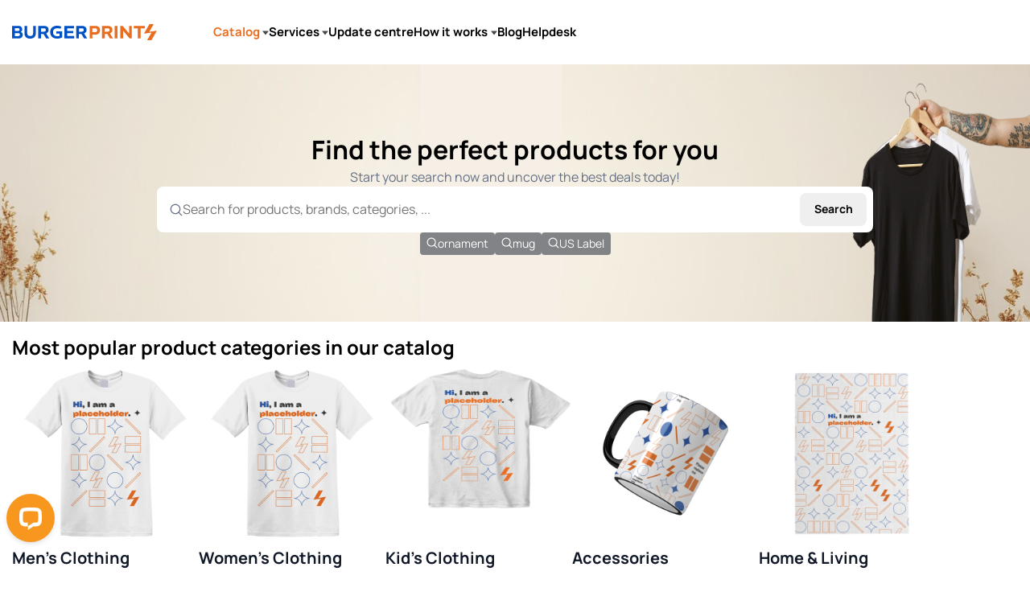

--- FILE ---
content_type: text/html
request_url: https://burgerprints.com/product/aop-kids-pajamas
body_size: 25428
content:
<!DOCTYPE html><html lang="en" data-critters-container><head>
  <meta charset="utf-8">
  <title>Home Catalog - BurgerPrints</title>
  <base href="/catalog/">
  <meta name="viewport" content="width=device-width, initial-scale=1">
  <link rel="icon" type="image" href="assets/cropped-favicon-32x32.png">
  <script>
    (function (w, d, s, l, i) {
      w[l] = w[l] || []; w[l].push({
        'gtm.start':
          new Date().getTime(), event: 'gtm.js'
      }); var f = d.getElementsByTagName(s)[0],
        j = d.createElement(s), dl = l != 'dataLayer' ? '&l=' + l : ''; j.async = true; j.src =
          'https://www.googletagmanager.com/gtm.js?id=' + i + dl; f.parentNode.insertBefore(j, f);
    })(window, document, 'script', 'dataLayer', 'GTM-M3B2GWT');
  </script>
<style>@layer primeng{.p-component,.p-component *{box-sizing:border-box}@-webkit-keyframes p-fadein{0%{opacity:0}to{opacity:1}}button{border-radius:0}}@-webkit-keyframes p-icon-spin{0%{-webkit-transform:rotate(0);transform:rotate(0)}to{-webkit-transform:rotate(359deg);transform:rotate(359deg)}}@layer primeng{.p-button{margin:0;display:inline-flex;cursor:pointer;-webkit-user-select:none;user-select:none;align-items:center;vertical-align:bottom;text-align:center;overflow:hidden;position:relative}.p-button:disabled{cursor:default;pointer-events:none}}:root{--text-color:#495057;--text-color-secondary:#6c757d;--border-radius:6px;--primary-color:#3B82F6;--primary-color-text:#ffffff;--surface-ground:#eff3f8;--surface-section:#ffffff;--surface-card:#ffffff;--surface-overlay:#ffffff;--surface-border:#dfe7ef;--surface-hover:#f6f9fc;--surface-0: #ffffff;--surface-50: #FAFAFA;--surface-100: #F5F5F5;--surface-200: #EEEEEE;--surface-300: #E0E0E0;--surface-400: #BDBDBD;--surface-500: #9E9E9E;--surface-600: #757575;--surface-700: #616161;--surface-800: #424242;--surface-900: #212121;--blue-50:#f5f9ff;--blue-100:#d0e1fd;--blue-200:#abc9fb;--blue-300:#85b2f9;--blue-400:#609af8;--blue-500:#3b82f6;--blue-600:#326fd1;--blue-700:#295bac;--blue-800:#204887;--blue-900:#183462;--green-50:#f4fcf7;--green-100:#caf1d8;--green-200:#a0e6ba;--green-300:#76db9b;--green-400:#4cd07d;--green-500:#22c55e;--green-600:#1da750;--green-700:#188a42;--green-800:#136c34;--green-900:#0e4f26;--yellow-50:#fefbf3;--yellow-100:#faedc4;--yellow-200:#f6de95;--yellow-300:#f2d066;--yellow-400:#eec137;--yellow-500:#eab308;--yellow-600:#c79807;--yellow-700:#a47d06;--yellow-800:#816204;--yellow-900:#5e4803;--cyan-50:#f3fbfd;--cyan-100:#c3edf5;--cyan-200:#94e0ed;--cyan-300:#65d2e4;--cyan-400:#35c4dc;--cyan-500:#06b6d4;--cyan-600:#059bb4;--cyan-700:#047f94;--cyan-800:#036475;--cyan-900:#024955;--pink-50:#fef6fa;--pink-100:#fad3e7;--pink-200:#f7b0d3;--pink-300:#f38ec0;--pink-400:#f06bac;--pink-500:#ec4899;--pink-600:#c93d82;--pink-700:#a5326b;--pink-800:#822854;--pink-900:#5e1d3d;--indigo-50:#f7f7fe;--indigo-100:#dadafc;--indigo-200:#bcbdf9;--indigo-300:#9ea0f6;--indigo-400:#8183f4;--indigo-500:#6366f1;--indigo-600:#5457cd;--indigo-700:#4547a9;--indigo-800:#363885;--indigo-900:#282960;--teal-50:#f3fbfb;--teal-100:#c7eeea;--teal-200:#9ae0d9;--teal-300:#6dd3c8;--teal-400:#41c5b7;--teal-500:#14b8a6;--teal-600:#119c8d;--teal-700:#0e8174;--teal-800:#0b655b;--teal-900:#084a42;--orange-50:#fff8f3;--orange-100:#feddc7;--orange-200:#fcc39b;--orange-300:#fba86f;--orange-400:#fa8e42;--orange-500:#f97316;--orange-600:#d46213;--orange-700:#ae510f;--orange-800:#893f0c;--orange-900:#642e09;--bluegray-50:#f7f8f9;--bluegray-100:#dadee3;--bluegray-200:#bcc3cd;--bluegray-300:#9fa9b7;--bluegray-400:#818ea1;--bluegray-500:#64748b;--bluegray-600:#556376;--bluegray-700:#465161;--bluegray-800:#37404c;--bluegray-900:#282e38;--purple-50:#fbf7ff;--purple-100:#ead6fd;--purple-200:#dab6fc;--purple-300:#c996fa;--purple-400:#b975f9;--purple-500:#a855f7;--purple-600:#8f48d2;--purple-700:#763cad;--purple-800:#5c2f88;--purple-900:#432263;--red-50:#fff5f5;--red-100:#ffd0ce;--red-200:#ffaca7;--red-300:#ff8780;--red-400:#ff6259;--red-500:#ff3d32;--red-600:#d9342b;--red-700:#b32b23;--red-800:#8c221c;--red-900:#661814;--primary-50:#f5f9ff;--primary-100:#d0e1fd;--primary-200:#abc9fb;--primary-300:#85b2f9;--primary-400:#609af8;--primary-500:#3b82f6;--primary-600:#326fd1;--primary-700:#295bac;--primary-800:#204887;--primary-900:#183462;--gray-50: #FAFAFA;--gray-100: #F5F5F5;--gray-200: #EEEEEE;--gray-300: #E0E0E0;--gray-400: #BDBDBD;--gray-500: #9E9E9E;--gray-600: #757575;--gray-700: #616161;--gray-800: #424242;--gray-900: #212121;color-scheme:light}.grid{display:flex;flex-wrap:wrap;margin-right:-.5rem;margin-left:-.5rem;margin-top:-.5rem}.grid>[class*=col]{box-sizing:border-box}.col{flex-grow:1;flex-basis:0;padding:.5rem}.col-12{flex:0 0 auto;padding:.5rem;width:100%}@media screen and (min-width: 768px){.md\:col-4{flex:0 0 auto;padding:.5rem;width:33.3333%}.md\:col-6{flex:0 0 auto;padding:.5rem;width:50%}}.surface-0{background-color:var(--surface-0)!important}.surface-50{background-color:var(--surface-50)!important}.bg-green-500{background-color:var(--green-500)!important}.bg-red-500{background-color:var(--red-500)!important}.text-primary{color:var(--primary-color)!important}.bg-white{background-color:#fff!important}.text-white{color:#fff!important}.text-color{color:var(--text-color)!important}.text-color-secondary{color:var(--text-color-secondary)!important}.hidden{display:none!important}.block{display:block!important}.inline-block{display:inline-block!important}.flex{display:flex!important}@media screen and (min-width: 768px){.md\:hidden{display:none!important}.md\:block{display:block!important}}@media screen and (min-width: 992px){.lg\:hidden{display:none!important}.lg\:flex{display:flex!important}}.no-underline{text-decoration:none!important}.uppercase{text-transform:uppercase!important}.text-overflow-ellipsis{text-overflow:ellipsis!important}.font-medium{font-weight:500!important}.font-semibold{font-weight:600!important}.font-bold{font-weight:700!important}.text-xs{font-size:.75rem!important}.text-sm{font-size:.875rem!important}.text-base{font-size:1rem!important}.text-lg{font-size:1.125rem!important}@media screen and (min-width: 768px){.md\:text-sm{font-size:.875rem!important}.md\:text-base{font-size:1rem!important}.md\:text-xl{font-size:1.25rem!important}.md\:text-2xl{font-size:1.5rem!important}.md\:text-4xl{font-size:2rem!important}}.white-space-nowrap{white-space:nowrap!important}.flex-column{flex-direction:column!important}.flex-column-reverse{flex-direction:column-reverse!important}@media screen and (min-width: 768px){.md\:flex-row{flex-direction:row!important}}.flex-wrap{flex-wrap:wrap!important}.justify-content-start{justify-content:flex-start!important}.justify-content-center{justify-content:center!important}.justify-content-between{justify-content:space-between!important}@media screen and (min-width: 768px){.md\:justify-content-between{justify-content:space-between!important}}.align-items-start{align-items:flex-start!important}.align-items-center{align-items:center!important}@media screen and (min-width: 768px){.md\:align-items-center{align-items:center!important}}.flex-1{flex:1 1 0%!important}.gap-1{gap:.25rem!important}.gap-2{gap:.5rem!important}.gap-4{gap:1.5rem!important}@media screen and (min-width: 768px){.md\:gap-2{gap:.5rem!important}.md\:gap-4{gap:1.5rem!important}.md\:gap-5{gap:2rem!important}}.p-0{padding:0rem!important}.p-1{padding:.25rem!important}.pr-2{padding-right:.5rem!important}.pl-3{padding-left:1rem!important}.pb-0{padding-bottom:0rem!important}.pb-4{padding-bottom:1.5rem!important}.px-2{padding-left:.5rem!important;padding-right:.5rem!important}.px-3{padding-left:1rem!important;padding-right:1rem!important}.px-5{padding-left:2rem!important;padding-right:2rem!important}.py-1{padding-top:.25rem!important;padding-bottom:.25rem!important}.py-2{padding-top:.5rem!important;padding-bottom:.5rem!important}.py-3{padding-top:1rem!important;padding-bottom:1rem!important}.py-4{padding-top:1.5rem!important;padding-bottom:1.5rem!important}@media screen and (min-width: 768px){.md\:px-2{padding-left:.5rem!important;padding-right:.5rem!important}.md\:px-3{padding-left:1rem!important;padding-right:1rem!important}.md\:py-0{padding-top:0rem!important;padding-bottom:0rem!important}.md\:py-1{padding-top:.25rem!important;padding-bottom:.25rem!important}}.m-0{margin:0rem!important}.mt-0{margin-top:0rem!important}.mb-3{margin-bottom:1rem!important}.mx-auto{margin-left:auto!important;margin-right:auto!important}.border-none{border-width:0px!important;border-style:none}.border-round-sm{border-radius:.25rem!important}.border-round-lg{border-radius:.5rem!important}.border-round-right{border-top-right-radius:var(--border-radius)!important;border-bottom-right-radius:var(--border-radius)!important}.w-full{width:100%!important}.h-full{height:100%!important}.fixed{position:fixed!important}.absolute{position:absolute!important}.relative{position:relative!important}.overflow-auto{overflow:auto!important}.overflow-hidden{overflow:hidden!important}.z-1{z-index:1!important}.outline-none{outline:none!important}.cursor-pointer{cursor:pointer!important}@font-face{font-family:Manrope;font-style:normal;font-weight:200 800;font-display:swap;src:url(https://fonts.gstatic.com/s/manrope/v20/xn7gYHE41ni1AdIRggqxSuXd.woff2) format("woff2");unicode-range:U+0460-052F,U+1C80-1C8A,U+20B4,U+2DE0-2DFF,U+A640-A69F,U+FE2E-FE2F}@font-face{font-family:Manrope;font-style:normal;font-weight:200 800;font-display:swap;src:url(https://fonts.gstatic.com/s/manrope/v20/xn7gYHE41ni1AdIRggOxSuXd.woff2) format("woff2");unicode-range:U+0301,U+0400-045F,U+0490-0491,U+04B0-04B1,U+2116}@font-face{font-family:Manrope;font-style:normal;font-weight:200 800;font-display:swap;src:url(https://fonts.gstatic.com/s/manrope/v20/xn7gYHE41ni1AdIRggSxSuXd.woff2) format("woff2");unicode-range:U+0370-0377,U+037A-037F,U+0384-038A,U+038C,U+038E-03A1,U+03A3-03FF}@font-face{font-family:Manrope;font-style:normal;font-weight:200 800;font-display:swap;src:url(https://fonts.gstatic.com/s/manrope/v20/xn7gYHE41ni1AdIRggixSuXd.woff2) format("woff2");unicode-range:U+0102-0103,U+0110-0111,U+0128-0129,U+0168-0169,U+01A0-01A1,U+01AF-01B0,U+0300-0301,U+0303-0304,U+0308-0309,U+0323,U+0329,U+1EA0-1EF9,U+20AB}@font-face{font-family:Manrope;font-style:normal;font-weight:200 800;font-display:swap;src:url(https://fonts.gstatic.com/s/manrope/v20/xn7gYHE41ni1AdIRggmxSuXd.woff2) format("woff2");unicode-range:U+0100-02BA,U+02BD-02C5,U+02C7-02CC,U+02CE-02D7,U+02DD-02FF,U+0304,U+0308,U+0329,U+1D00-1DBF,U+1E00-1E9F,U+1EF2-1EFF,U+2020,U+20A0-20AB,U+20AD-20C0,U+2113,U+2C60-2C7F,U+A720-A7FF}@font-face{font-family:Manrope;font-style:normal;font-weight:200 800;font-display:swap;src:url(https://fonts.gstatic.com/s/manrope/v20/xn7gYHE41ni1AdIRggexSg.woff2) format("woff2");unicode-range:U+0000-00FF,U+0131,U+0152-0153,U+02BB-02BC,U+02C6,U+02DA,U+02DC,U+0304,U+0308,U+0329,U+2000-206F,U+20AC,U+2122,U+2191,U+2193,U+2212,U+2215,U+FEFF,U+FFFD}a:not(.p-tabview-nav-link){color:#0051c6}:root{font-family:Manrope,sans-serif;font-feature-settings:"cv02","cv03","cv04","cv11";font-variation-settings:normal;--font-family: "Manrope", sans-serif;--font-feature-settings: "cv02", "cv03", "cv04", "cv11";--text-color: #101828;--text-color-secondary: #667085;--text-link: #0051C6;--primary-color: #E96D1F;--primary-color-text: #ffffff;--surface-0: #ffffff;--surface-25: #FCFCFD;--surface-50: #F9FAFB;--surface-100: #F2F4F7;--surface-200: #EAECF0;--surface-300: #D0D5DD;--surface-400: #98A2B3;--surface-500: #667085;--surface-600: #475467;--surface-700: #344054;--surface-800: #1D2939;--surface-900: #101828;--gray-50: #F9FAFB;--gray-100: #F2F4F7;--gray-200: #EAECF0;--gray-300: #D0D5DD;--gray-400: #98A2B3;--gray-500: #667085;--gray-600: #475467;--gray-700: #344054;--gray-800: #1D2939;--gray-900: #101828;--content-padding: 1.125rem;--inline-spacing: .5rem;--border-radius: 6px;--surface-ground: #eff3f8;--surface-section: #ffffff;--surface-card: #ffffff;--surface-overlay: #ffffff;--surface-border: #EAECF0;--surface-hover: #f6f9fc;--focus-ring: none;--maskbg: rgba(0, 0, 0, .4);--highlight-bg: #EFF6FF;--highlight-text-color: var(--primary-600);--p-anchor-gutter: 2px;color-scheme:light}:root{--p-focus-ring-color: var(--primary-color)}@font-face{font-family:Manrope;font-style:normal;font-weight:200 800;font-display:swap;src:url(https://fonts.gstatic.com/s/manrope/v15/xn7gYHE41ni1AdIRggixSuXd.woff2) format("woff2");unicode-range:U+0102-0103,U+0110-0111,U+0128-0129,U+0168-0169,U+01A0-01A1,U+01AF-01B0,U+0300-0301,U+0303-0304,U+0308-0309,U+0323,U+0329,U+1EA0-1EF9,U+20AB}:root{--blue-50: #F0F9FF;--blue-100: #E0F2FE;--blue-200: #B9E6FE;--blue-300: #7CD4FD;--blue-400: #36BFFA;--blue-500: #0BA5EC;--blue-600: #0086C9;--blue-700: #026AA2;--blue-800: #065986;--blue-900: #0B4A6F;--green-50: #ECFDF3;--green-100: #D1FADF;--green-200: #A6F4C5;--green-300: #6CE9A6;--green-400: #32D583;--green-500: #12B76A;--green-600: #039855;--green-700: #027A48;--green-800: #05603A;--green-900: #054F31;--yellow-50: #fefbf3;--yellow-100:#faedc4;--yellow-200:#f6de95;--yellow-300:#f2d066;--yellow-400:#eec137;--yellow-500:#eab308;--yellow-600:#c79807;--yellow-700:#a47d06;--yellow-800:#816204;--yellow-900:#5e4803;--cyan-50: #f3fbfd;--cyan-100: #c3edf5;--cyan-200: #94e0ed;--cyan-300: #65d2e4;--cyan-400: #35c4dc;--cyan-500: #06b6d4;--cyan-600: #059bb4;--cyan-700: #047f94;--cyan-800: #036475;--cyan-900: #024955;--pink-50: #FFF1F3;--pink-100: #FFE4E8;--pink-200: #FECDD6;--pink-300: #FEA3B4;--pink-400: #FD6F8E;--pink-500: #F63D68;--pink-600: #E31B54;--pink-700: #C01048;--pink-800: #A11043;--pink-900: #89123E;--indigo-50: #f7f7fe;--indigo-100: #dadafc;--indigo-200: #bcbdf9;--indigo-300: #9ea0f6;--indigo-400: #8183f4;--indigo-500: #6366f1;--indigo-600: #5457cd;--indigo-700: #4547a9;--indigo-800: #363885;--indigo-900: #282960;--teal-50: #f3fbfb;--teal-100: #c7eeea;--teal-200: #9ae0d9;--teal-300: #6dd3c8;--teal-400: #41c5b7;--teal-500: #14b8a6;--teal-600: #119c8d;--teal-700: #0e8174;--teal-800: #0b655b;--teal-900: #084a42;--orange-50: #FFF6ED;--orange-100: #FFEAD5;--orange-200: #FDDCAB;--orange-300: #FEB273;--orange-400: #FD853A;--orange-500: #FB6514;--orange-600: #EC4A0A;--orange-700: #C4320A;--orange-800: #9C2A10;--orange-900: #7E2410;--bluegray-50: #F8F9FC;--bluegray-100: #EAECF5;--bluegray-200: #D5D9EB;--bluegray-300: #AFB5D9;--bluegray-400: #717BBC;--bluegray-500: #4E5BA6;--bluegray-600: #3E4784;--bluegray-700: #363F72;--bluegray-800: #293056;--bluegray-900: #101323;--purple-50: #F9F5FF;--purple-100: #F4EBFF;--purple-200: #E9D7FE;--purple-300: #D6BBFB;--purple-400: #B692F6;--purple-500: #9E77ED;--purple-600: #7F56D9;--purple-700: #6941C6;--purple-800: #53389E;--purple-900: #42307D;--red-50: #FEECEB;--red-100: #FAC5C1;--red-200: #F8A9A3;--red-300: #F5827A;--red-400: #F36960;--red-500: #F04438;--red-600: #DA3E33;--red-700: #AA3028;--red-800: #84251F;--red-900: #651D18;--primary-25: #FFFCF5;--primary-50: #FDF0E9;--primary-100: #F8D2BA;--primary-200: #F5BC98;--primary-300: #F09D69;--primary-400: #ED8A4C;--primary-500: #E96D1F;--primary-600: #D4631C;--primary-700: #A54D16;--primary-800: #803C11;--primary-900: #622E0D}@layer primeng{*{box-sizing:border-box}.p-component{font-family:var(--font-family);font-feature-settings:var(--font-feature-settings, normal);font-size:1rem;font-weight:400}.p-component:disabled{opacity:.6}.p-button{color:var(--surface-0);background:var(--primary-color);border:1px solid var(--primary-color);padding:.5rem 1rem;font-size:1rem;transition:background-color .2s,color .2s,border-color .2s,box-shadow .2s,outline-color .2s;border-radius:6px;outline-color:transparent}.p-button:not(:disabled):hover{background:var(--primary-600);color:var(--surface-0);border-color:var(--primary-600)}.p-button:not(:disabled):active{background:var(--highlight-text-color);color:var(--surface-0);border-color:var(--highlight-text-color)}.p-button:focus-visible{outline:1px solid var(--p-focus-ring-color);outline-offset:2px;box-shadow:none}}:root{--bg-tag-highlight: var(--text-link);--color-tag-highlight: #fff}*{font-family:var(--font-family);box-sizing:border-box}body{margin:0;background:#fff}html{scroll-behavior:smooth}
</style><link rel="stylesheet" href="styles-UROWDCOH.css" media="print" onload="this.media='all'"><noscript><link rel="stylesheet" href="styles-UROWDCOH.css"></noscript><link rel="modulepreload" href="chunk-76JCCSNY.js"><link rel="modulepreload" href="chunk-E7JPVYUZ.js"><link rel="modulepreload" href="chunk-AWW2UTSI.js"><link rel="modulepreload" href="chunk-DJFNMCEP.js"><link rel="modulepreload" href="chunk-GNIZX66A.js"><link rel="modulepreload" href="chunk-XGOOJJP5.js"><link rel="modulepreload" href="chunk-D3A46CLN.js"><style ng-app-id="ng">.header-wrapper{width:100%;height:70px;display:flex;justify-content:center}.header-wrapper.stuck{background-color:#ffffffe6;position:sticky;top:0;z-index:1000;box-shadow:1px 1px 10px #00000026;transition:all .3s ease-in-out;transform:translateY(0)!important}.header-wrapper.stuck .header-container .menu-wrapper .menu-item+div{top:70px}.header-wrapper.before-slide{transform:translateY(-100%)}.header-wrapper .header-container{max-width:1320px;width:100%;padding:8px 16px;display:flex;justify-content:space-between;align-items:center;gap:8px}.header-wrapper .header-container .logo{flex:1 1}.header-wrapper .header-container svg-icon{display:flex;cursor:pointer}.header-wrapper .p-button.btn-sign-up{font-size:15px;padding:12px 0;line-height:21px;display:none}@media screen and (min-width: 768px){.header-wrapper{height:80px}.header-wrapper.stuck{background-color:#ffffffe6;height:70px;position:sticky;top:0;z-index:1000;box-shadow:1px 1px 10px #00000026;transition:all .3s ease-in-out;transform:translateY(0)!important}.header-wrapper.stuck .header-container .menu-wrapper .menu-item>div{top:70px}.header-wrapper.before-slide{transform:translateY(-100%)}.header-wrapper .header-container{padding:0 15px;gap:0px}.header-wrapper .header-container .logo{flex:none;margin-right:30px;height:22px}.header-wrapper .header-container .logo a{height:22px}.header-wrapper .header-container .menu-wrapper{gap:40px}.header-wrapper .header-container .menu-wrapper .menu-item{cursor:pointer;list-style-type:none;font-size:15px;font-weight:700;padding:10px 0;display:flex;align-items:center}.header-wrapper .header-container .menu-wrapper .menu-item a{color:#000;text-decoration:none;line-height:16px;transition:all ease-in-out .3s}.header-wrapper .header-container .menu-wrapper .menu-item a .angle-down{opacity:.6;margin-left:.2rem}.header-wrapper .header-container .menu-wrapper .menu-item a.active{color:var(--primary-color)}.header-wrapper .header-container .menu-wrapper .menu-item>div{display:none;visibility:hidden;opacity:0;transition:visibility .3s,opacity .3s linear;top:80px;box-shadow:1px 1px 15px #00000026;border-radius:5px;border:2px solid #ddd;padding:30px;max-height:796px}.header-wrapper .header-container .menu-wrapper .menu-item>div .dropdown-menu__wrapper{padding:0 15px 30px;width:100%;justify-content:space-between;display:flex;flex-direction:column;flex-wrap:wrap}.header-wrapper .header-container .menu-wrapper .menu-item .dropdown-menu-default{visibility:hidden;opacity:0;transition:visibility 0s,opacity .2s linear;flex-direction:column;transform:translate(-10%);padding:10px 30px;min-width:260px;font-weight:400}.header-wrapper .header-container .menu-wrapper .menu-item:hover{display:flex;z-index:2}.header-wrapper .header-container .menu-wrapper .menu-item:hover a{color:var(--primary-color)}.header-wrapper .header-container .menu-wrapper .menu-item:hover>div{display:flex;visibility:visible;opacity:1}.header-wrapper .p-button.btn-sign-up{display:block}}.link{height:37.5px;border-radius:5px;padding:5px 10px;color:#111111d9}.link:hover{background-color:#fff6eb}a:not(.p-tabview-nav-link).p-accordion-header-link{color:#666666d9}.custum_link{padding:8px;width:100%;justify-content:space-between;display:flex;flex-direction:column;flex-wrap:wrap}
</style><style ng-app-id="ng">.bg-footer[_ngcontent-ng-c3161746983]{background-color:#1e1f33}.footer[_ngcontent-ng-c3161746983]{padding:30px 0 0}a[_ngcontent-ng-c3161746983]{color:var(--surface-0);text-decoration:none}.max-w-container[_ngcontent-ng-c3161746983]{max-width:1320px}.footer-1[_ngcontent-ng-c3161746983], .footer-2[_ngcontent-ng-c3161746983]{border-top:1px solid rgba(0,0,0,.05)}.footer-wrapper[_ngcontent-ng-c3161746983]   *[_ngcontent-ng-c3161746983]{font-size:15px}.social-footer[_ngcontent-ng-c3161746983]{display:flex;gap:16px;bottom:2.4rem;right:2.5rem;position:absolute}.sitemap-first[_ngcontent-ng-c3161746983]{padding:5px 7.5px 30px}@media screen and (min-width: 768px){.sitemap-first[_ngcontent-ng-c3161746983]{padding:.5rem 15px 30px 30px}}@media screen and (max-width: 559.98px){.social-footer[_ngcontent-ng-c3161746983]{bottom:14px;left:30%}}</style><style ng-app-id="ng">@layer primeng{.p-sidebar{position:fixed;transition:transform .3s;display:flex;flex-direction:column}.p-sidebar-content{position:relative;overflow-y:auto;flex-grow:1}.p-sidebar-header{display:flex;align-items:center}.p-sidebar-footer{margin-top:auto}.p-sidebar-icon{display:flex;align-items:center;justify-content:center;margin-left:auto}.p-sidebar-left{top:0;left:0;width:20rem;height:100%}.p-sidebar-right{top:0;right:0;width:20rem;height:100%}.p-sidebar-top{top:0;left:0;width:100%;height:10rem}.p-sidebar-bottom{bottom:0;left:0;width:100%;height:10rem}.p-sidebar-full{width:100%;height:100%;top:0;left:0;-webkit-transition:none;transition:none}.p-sidebar-left.p-sidebar-sm,.p-sidebar-right.p-sidebar-sm{width:20rem}.p-sidebar-left.p-sidebar-md,.p-sidebar-right.p-sidebar-md{width:40rem}.p-sidebar-left.p-sidebar-lg,.p-sidebar-right.p-sidebar-lg{width:60rem}.p-sidebar-top.p-sidebar-sm,.p-sidebar-bottom.p-sidebar-sm{height:10rem}.p-sidebar-top.p-sidebar-md,.p-sidebar-bottom.p-sidebar-md{height:20rem}.p-sidebar-top.p-sidebar-lg,.p-sidebar-bottom.p-sidebar-lg{height:30rem}@media screen and (max-width: 64em){.p-sidebar-left.p-sidebar-lg,.p-sidebar-left.p-sidebar-md,.p-sidebar-right.p-sidebar-lg,.p-sidebar-right.p-sidebar-md{width:20rem}}}
</style><style ng-app-id="ng">.home-wrapper[_ngcontent-ng-c3935862338]{gap:2rem;overflow-x:hidden}.gap-20[_ngcontent-ng-c3935862338]{gap:80px}.pb-20[_ngcontent-ng-c3935862338]{padding-bottom:80px}.max-w-container[_ngcontent-ng-c3935862338]{max-width:1320px}.section__title[_ngcontent-ng-c3935862338]{line-height:25px}img.category[_ngcontent-ng-c3935862338]{width:120px;height:120px}.banner-wrapper[_ngcontent-ng-c3935862338]{display:flex;flex-direction:column;width:100%;max-width:1320px;padding:0 15px;gap:80px}.banner-container[_ngcontent-ng-c3935862338]{position:relative;width:100%;height:auto;padding:19px 10px;display:flex;align-items:center}.banner-container[_ngcontent-ng-c3935862338]   .title[_ngcontent-ng-c3935862338]{font-size:.875rem;font-weight:800}.banner-container[_ngcontent-ng-c3935862338]   .description[_ngcontent-ng-c3935862338]{font-size:8px;font-weight:500}.banner-container[_ngcontent-ng-c3935862338]   .btn[_ngcontent-ng-c3935862338]{color:var(--primary-color);background:var(--surface-0);border-radius:2.17px;padding:3.25px 8.68px;font-size:8px;font-weight:700;border:none;text-decoration:none}@media screen and (min-width: 768px){.banner-container[_ngcontent-ng-c3935862338]{height:330px;padding-left:62px;padding-right:62px}.banner-container[_ngcontent-ng-c3935862338]   .title[_ngcontent-ng-c3935862338]{font-size:30px;font-weight:800;line-height:45px}.banner-container[_ngcontent-ng-c3935862338]   .description[_ngcontent-ng-c3935862338]{font-size:15px}.banner-container[_ngcontent-ng-c3935862338]   .btn[_ngcontent-ng-c3935862338]{border-radius:8px;padding:12px 32px;font-size:1rem}.home-wrapper[_ngcontent-ng-c3935862338]{gap:80px}.section__title[_ngcontent-ng-c3935862338]{line-height:33px}img.category[_ngcontent-ng-c3935862338]{width:232px;height:232px}.category[_ngcontent-ng-c3935862338]{gap:40px!important}}.scroll-transparent[_ngcontent-ng-c3935862338]::-webkit-scrollbar{width:12px;height:0px;background-color:transparent}.scroll-transparent[_ngcontent-ng-c3935862338]::-webkit-scrollbar-thumb{border-radius:10px;background-color:transparent}.p-button.btn-view-all[_ngcontent-ng-c3935862338]{font-size:15px;padding:12px 40px;line-height:21px;border-radius:8px}@media (max-width: 640px){.p-button.btn-view-all[_ngcontent-ng-c3935862338]{font-size:14px;padding:8px 16px}}</style><style ng-app-id="ng">.fixed-w[_ngcontent-ng-c3101433216]{max-width:890px}.search-container[_ngcontent-ng-c3101433216]{background-image:url("./media/search-banner-MNQQB2W7.png");background-size:100% 100%;background-position:center;background-repeat:no-repeat;height:auto}.search-container__title[_ngcontent-ng-c3101433216]{line-height:22px}.search-container__subtitle[_ngcontent-ng-c3101433216]{line-height:16px}.search-container[_ngcontent-ng-c3101433216]   .btn-search[_ngcontent-ng-c3101433216]{padding:.5rem;line-height:16px}.search-container[_ngcontent-ng-c3101433216]   .btn-search[_ngcontent-ng-c3101433216]   svg-icon[_ngcontent-ng-c3101433216]{height:16px}.search-container[_ngcontent-ng-c3101433216]   .suggest-search[_ngcontent-ng-c3101433216]{background-color:#10182880;font-size:10px;line-height:12px}@media screen and (min-width: 768px){.search-container[_ngcontent-ng-c3101433216]{height:320px}.search-container__title[_ngcontent-ng-c3101433216]{line-height:44px}.search-container__subtitle[_ngcontent-ng-c3101433216]{line-height:24px}.search-container[_ngcontent-ng-c3101433216]   .btn-search[_ngcontent-ng-c3101433216]{padding:10.5px 17.5px;line-height:20px}.search-container[_ngcontent-ng-c3101433216]   .suggest-search[_ngcontent-ng-c3101433216]{line-height:20px}}</style><meta name="description" content="Speedy Print-On-Demand Fulfillment Services - BurgerPrints"><meta property="og:title" content="Home Catalog - BurgerPrints"><meta property="og:description" content="Speedy Print-On-Demand Fulfillment Services - BurgerPrints"><meta property="og:type" content="website"><meta property="og:url" content="https://burgerprints.com/catalog/"><style ng-app-id="ng">.base-list-section{gap:16px}.section__title{line-height:25px}.owl-prev{display:block!important;position:absolute;top:50%;left:0;transform:translateY(-50%)}.owl-prev.disabled{display:none!important}.owl-next{background:var(--surface-0);color:var(--text-color);display:block!important;position:absolute;top:50%;right:0;transform:translateY(-50%)}.owl-next.disabled{display:none!important}@media screen and (min-width: 768px){.base-list-section{gap:40px}.section__title{line-height:33px}.owl-prev{display:block!important;position:absolute;top:30%;left:0;transform:translate(-50%)}.owl-prev.disabled{display:none!important}.owl-next{background:var(--surface-0);color:var(--text-color);display:block!important;position:absolute;top:30%;right:0;transform:translate(50%)}.owl-next.disabled{display:none!important}.carousel-chevron-right,.carousel-chevron-left{width:50px!important;height:50px!important}}.carousel-chevron-right{background-image:url("./media/chevron-right-IQ3SMRYY.svg");display:block;background-repeat:no-repeat;background-color:var(--surface-0);border-radius:100%;background-position:center;width:30px;height:30px;box-shadow:0 0 30px #0000001a}.carousel-chevron-left{background-image:url("./media/chevron-left-QJGFERKY.svg");display:block;background-repeat:no-repeat;background-color:var(--surface-0);border-radius:100%;background-position:center;width:30px;height:30px;box-shadow:0 0 30px #0000001a}.owl-theme .owl-nav [class*=owl-]{background:transparent;margin:0}.owl-theme .owl-nav [class*=owl-]:hover{background:transparent}.owl-item{width:100%!important;max-width:298.5px!important}
</style><style ng-app-id="ng">img[_ngcontent-ng-c449467786]{aspect-ratio:1/1;object-fit:contain}.aspect-square[_ngcontent-ng-c449467786]{aspect-ratio:1/1}.tag-position[_ngcontent-ng-c449467786]{top:12px;left:-6px;position:absolute}.triangle-position[_ngcontent-ng-c449467786]{left:-6px;top:36px}.triangle[_ngcontent-ng-c449467786]{border-top-width:4px;border-left-width:6px;border-bottom-width:0;border-right-width:0;border-style:solid;border-left-color:transparent}.triangle__green[_ngcontent-ng-c449467786]{border-top-color:#05603a}.triangle__blue[_ngcontent-ng-c449467786]{border-top-color:#065986}.triangle__red[_ngcontent-ng-c449467786]{border-top-color:#84251f}.base-name[_ngcontent-ng-c449467786]{display:-webkit-box;line-clamp:2;-webkit-line-clamp:2;-webkit-box-orient:vertical}.product-card[_ngcontent-ng-c449467786]:hover   img[_ngcontent-ng-c449467786]{scale:1.1;transition:all ease-in-out .3s}</style></head>

<body><!--nghm-->
  <app-root _nghost-ng-c2941693170 ng-version="17.3.12" ngh="11" ng-server-context="ssg"><router-outlet _ngcontent-ng-c2941693170></router-outlet><bgp-layout _nghost-ng-c2514718234 class="ng-star-inserted" ngh="10"><bgp-header _ngcontent-ng-c2514718234 class="ng-star-inserted" ngh="2"><div id="header" class="header-wrapper"><div class="header-container relative"><svg-icon src="assets/icons/bars.svg" class="lg:hidden" ngh="0"><svg xmlns="http://www.w3.org/2000/svg" width="24" height="24" viewBox="0 0 24 24" fill="none" aria-hidden="true" style="width: 35px; height: 35px;">
<path fill-rule="evenodd" clip-rule="evenodd" d="M19 8.25H5C4.80109 8.25 4.61032 8.17098 4.46967 8.03033C4.32902 7.88968 4.25 7.69891 4.25 7.5C4.25 7.30109 4.32902 7.11032 4.46967 6.96967C4.61032 6.82902 4.80109 6.75 5 6.75H19C19.1989 6.75 19.3897 6.82902 19.5303 6.96967C19.671 7.11032 19.75 7.30109 19.75 7.5C19.75 7.69891 19.671 7.88968 19.5303 8.03033C19.3897 8.17098 19.1989 8.25 19 8.25ZM19 12.75H5C4.80109 12.75 4.61032 12.671 4.46967 12.5303C4.32902 12.3897 4.25 12.1989 4.25 12C4.25 11.8011 4.32902 11.6103 4.46967 11.4697C4.61032 11.329 4.80109 11.25 5 11.25H19C19.1989 11.25 19.3897 11.329 19.5303 11.4697C19.671 11.6103 19.75 11.8011 19.75 12C19.75 12.1989 19.671 12.3897 19.5303 12.5303C19.3897 12.671 19.1989 12.75 19 12.75ZM5 17.25H19C19.1989 17.25 19.3897 17.171 19.5303 17.0303C19.671 16.8897 19.75 16.6989 19.75 16.5C19.75 16.3011 19.671 16.1103 19.5303 15.9697C19.3897 15.829 19.1989 15.75 19 15.75H5C4.80109 15.75 4.61032 15.829 4.46967 15.9697C4.32902 16.1103 4.25 16.3011 4.25 16.5C4.25 16.6989 4.32902 16.8897 4.46967 17.0303C4.61032 17.171 4.80109 17.25 5 17.25Z" fill="#101828"/>
</svg></svg-icon><div class="logo flex justify-content-center md:justify-content-between align-items-center"><a href="https://burgerprints.com/"><img src="assets/imgs/LogoBGP.svg" alt class="cursor-pointer"></a></div><ul class="flex-1 align-items-center justify-content-start hidden lg:flex menu-wrapper h-full"><li class="menu-item h-full ng-star-inserted"><a class="active ng-star-inserted" href="/catalog/">Catalog</a><!----><!----><svg-icon src="assets/icons/angle-down.svg" style="margin-left: .2rem; margin-top: 0.1rem; opacity: 0.9;" class="ng-star-inserted" ngh="0"><svg xmlns="http://www.w3.org/2000/svg" width="8" height="6" viewBox="0 0 8 6" fill="none" aria-hidden="true">
<path d="M4 5.42529L4.37114e-07 0.425292L8 0.425293L4 5.42529Z" fill="#313131"/>
</svg></svg-icon><!----><div class="absolute bg-white dropdown-menu z-1 ng-star-inserted" style="width: calc(100% - 30px); left: 15px;"><div class="dropdown-menu__wrapper"><div class="ng-star-inserted"><div class="ng-star-inserted"><div class="link no-underline font-bold cursor-pointer"><span class="flex justify-content-between"> New Arrivals <!----></span></div><!----></div><!----><div class="ng-star-inserted"><div class="link no-underline font-bold cursor-pointer"><span class="flex justify-content-between"> Best Sellers <!----></span></div><!----></div><!----><!----><div class="ng-star-inserted"><div class="link no-underline font-bold cursor-pointer"><span class="flex justify-content-between"> TikTok Shop <svg-icon src="assets/icons/fire.svg" class="ng-star-inserted" ngh="0"><svg width="16" height="16" viewBox="0 0 16 16" fill="none" xmlns="http://www.w3.org/2000/svg" aria-hidden="true">
<path d="M12.9998 9.66948C12.9998 12.7195 10.4748 15.172 7.42482 14.99C4.29032 14.803 2.14482 11.7885 2.54882 8.63748C2.79332 6.72098 3.69182 5.07748 4.66982 3.80248C4.83982 3.57998 5.01432 5.37048 5.18882 5.17348C5.36382 4.97098 6.98582 2.16398 7.54982 1.17798C7.57408 1.13449 7.60741 1.09673 7.64755 1.06727C7.68769 1.0378 7.73371 1.01732 7.78247 1.00722C7.83123 0.997114 7.8816 0.997624 7.93014 1.00871C7.97869 1.0198 8.02428 1.04121 8.06382 1.07148C9.19682 1.92648 12.9998 5.13798 12.9998 9.66948Z" fill="#FF6723"/>
<path d="M11.5002 10.9255C11.5002 12.9465 9.74068 14.571 7.60068 14.4975C5.29068 14.4195 3.70668 12.3055 4.04568 10.128C4.53518 7.006 7.74018 5 7.74018 5C7.74018 5 11.5002 7.3535 11.5002 10.9255Z" fill="#FFB02E"/>
</svg></svg-icon><!----></span></div><!----></div><!----><!----><!----></div><div class="ng-star-inserted"><div class="ng-star-inserted"><div class="link no-underline font-bold cursor-pointer"><span class="flex justify-content-between"> Fulfillment Location <!----></span></div><ul class="p-0 m-0 ng-star-inserted"><li class="flex gap-2 link cursor-pointer ng-star-inserted" style="font-weight: 500; list-style-type: none; padding: 6px 12px; position: relative;"><svg-icon src="assets/icons/chevron-right.svg" ngh="0"><svg xmlns="http://www.w3.org/2000/svg" width="9" height="16" viewBox="0 0 9 16" fill="none" aria-hidden="true" style="width: 6px;">
<path d="M0.386094 13.1733L5.55943 7.99997L0.386094 2.82664C-0.133906 2.30664 -0.133906 1.46664 0.386094 0.946641C0.906094 0.426641 1.74609 0.426641 2.26609 0.946641L8.38609 7.06664C8.90609 7.58664 8.90609 8.42664 8.38609 8.94664L2.26609 15.0666C1.74609 15.5866 0.906094 15.5866 0.386094 15.0666C-0.120573 14.5466 -0.133906 13.6933 0.386094 13.1733Z" fill="currentColor"/>
</svg></svg-icon> All Locations <!----></li><li class="flex gap-2 link cursor-pointer ng-star-inserted" style="font-weight: 500; list-style-type: none; padding: 6px 12px; position: relative;"><svg-icon src="assets/icons/chevron-right.svg" ngh="0"><svg xmlns="http://www.w3.org/2000/svg" width="9" height="16" viewBox="0 0 9 16" fill="none" aria-hidden="true" style="width: 6px;">
<path d="M0.386094 13.1733L5.55943 7.99997L0.386094 2.82664C-0.133906 2.30664 -0.133906 1.46664 0.386094 0.946641C0.906094 0.426641 1.74609 0.426641 2.26609 0.946641L8.38609 7.06664C8.90609 7.58664 8.90609 8.42664 8.38609 8.94664L2.26609 15.0666C1.74609 15.5866 0.906094 15.5866 0.386094 15.0666C-0.120573 14.5466 -0.133906 13.6933 0.386094 13.1733Z" fill="currentColor"/>
</svg></svg-icon> US <!----></li><li class="flex gap-2 link cursor-pointer ng-star-inserted" style="font-weight: 500; list-style-type: none; padding: 6px 12px; position: relative;"><svg-icon src="assets/icons/chevron-right.svg" ngh="0"><svg xmlns="http://www.w3.org/2000/svg" width="9" height="16" viewBox="0 0 9 16" fill="none" aria-hidden="true" style="width: 6px;">
<path d="M0.386094 13.1733L5.55943 7.99997L0.386094 2.82664C-0.133906 2.30664 -0.133906 1.46664 0.386094 0.946641C0.906094 0.426641 1.74609 0.426641 2.26609 0.946641L8.38609 7.06664C8.90609 7.58664 8.90609 8.42664 8.38609 8.94664L2.26609 15.0666C1.74609 15.5866 0.906094 15.5866 0.386094 15.0666C-0.120573 14.5466 -0.133906 13.6933 0.386094 13.1733Z" fill="currentColor"/>
</svg></svg-icon> UK <!----></li><li class="flex gap-2 link cursor-pointer ng-star-inserted" style="font-weight: 500; list-style-type: none; padding: 6px 12px; position: relative;"><svg-icon src="assets/icons/chevron-right.svg" ngh="0"><svg xmlns="http://www.w3.org/2000/svg" width="9" height="16" viewBox="0 0 9 16" fill="none" aria-hidden="true" style="width: 6px;">
<path d="M0.386094 13.1733L5.55943 7.99997L0.386094 2.82664C-0.133906 2.30664 -0.133906 1.46664 0.386094 0.946641C0.906094 0.426641 1.74609 0.426641 2.26609 0.946641L8.38609 7.06664C8.90609 7.58664 8.90609 8.42664 8.38609 8.94664L2.26609 15.0666C1.74609 15.5866 0.906094 15.5866 0.386094 15.0666C-0.120573 14.5466 -0.133906 13.6933 0.386094 13.1733Z" fill="currentColor"/>
</svg></svg-icon> EU <!----></li><li class="flex gap-2 link cursor-pointer ng-star-inserted" style="font-weight: 500; list-style-type: none; padding: 6px 12px; position: relative;"><svg-icon src="assets/icons/chevron-right.svg" ngh="0"><svg xmlns="http://www.w3.org/2000/svg" width="9" height="16" viewBox="0 0 9 16" fill="none" aria-hidden="true" style="width: 6px;">
<path d="M0.386094 13.1733L5.55943 7.99997L0.386094 2.82664C-0.133906 2.30664 -0.133906 1.46664 0.386094 0.946641C0.906094 0.426641 1.74609 0.426641 2.26609 0.946641L8.38609 7.06664C8.90609 7.58664 8.90609 8.42664 8.38609 8.94664L2.26609 15.0666C1.74609 15.5866 0.906094 15.5866 0.386094 15.0666C-0.120573 14.5466 -0.133906 13.6933 0.386094 13.1733Z" fill="currentColor"/>
</svg></svg-icon> China <!----></li><li class="flex gap-2 link cursor-pointer ng-star-inserted" style="font-weight: 500; list-style-type: none; padding: 6px 12px; position: relative;"><svg-icon src="assets/icons/chevron-right.svg" ngh="0"><svg xmlns="http://www.w3.org/2000/svg" width="9" height="16" viewBox="0 0 9 16" fill="none" aria-hidden="true" style="width: 6px;">
<path d="M0.386094 13.1733L5.55943 7.99997L0.386094 2.82664C-0.133906 2.30664 -0.133906 1.46664 0.386094 0.946641C0.906094 0.426641 1.74609 0.426641 2.26609 0.946641L8.38609 7.06664C8.90609 7.58664 8.90609 8.42664 8.38609 8.94664L2.26609 15.0666C1.74609 15.5866 0.906094 15.5866 0.386094 15.0666C-0.120573 14.5466 -0.133906 13.6933 0.386094 13.1733Z" fill="currentColor"/>
</svg></svg-icon> Vietnam <!----></li><li class="flex gap-2 link cursor-pointer ng-star-inserted" style="font-weight: 500; list-style-type: none; padding: 6px 12px; position: relative;"><svg-icon src="assets/icons/chevron-right.svg" ngh="0"><svg xmlns="http://www.w3.org/2000/svg" width="9" height="16" viewBox="0 0 9 16" fill="none" aria-hidden="true" style="width: 6px;">
<path d="M0.386094 13.1733L5.55943 7.99997L0.386094 2.82664C-0.133906 2.30664 -0.133906 1.46664 0.386094 0.946641C0.906094 0.426641 1.74609 0.426641 2.26609 0.946641L8.38609 7.06664C8.90609 7.58664 8.90609 8.42664 8.38609 8.94664L2.26609 15.0666C1.74609 15.5866 0.906094 15.5866 0.386094 15.0666C-0.120573 14.5466 -0.133906 13.6933 0.386094 13.1733Z" fill="currentColor"/>
</svg></svg-icon> India <!----></li><!----></ul><!----></div><!----><div class="ng-star-inserted"><div class="link no-underline font-bold cursor-pointer"><span class="flex justify-content-between"> Brand <!----></span></div><ul class="p-0 m-0 ng-star-inserted"><li class="flex gap-2 link cursor-pointer ng-star-inserted" style="font-weight: 500; list-style-type: none; padding: 6px 12px; position: relative;"><svg-icon src="assets/icons/chevron-right.svg" ngh="0"><svg xmlns="http://www.w3.org/2000/svg" width="9" height="16" viewBox="0 0 9 16" fill="none" aria-hidden="true" style="width: 6px;">
<path d="M0.386094 13.1733L5.55943 7.99997L0.386094 2.82664C-0.133906 2.30664 -0.133906 1.46664 0.386094 0.946641C0.906094 0.426641 1.74609 0.426641 2.26609 0.946641L8.38609 7.06664C8.90609 7.58664 8.90609 8.42664 8.38609 8.94664L2.26609 15.0666C1.74609 15.5866 0.906094 15.5866 0.386094 15.0666C-0.120573 14.5466 -0.133906 13.6933 0.386094 13.1733Z" fill="currentColor"/>
</svg></svg-icon> Gildan <!----></li><li class="flex gap-2 link cursor-pointer ng-star-inserted" style="font-weight: 500; list-style-type: none; padding: 6px 12px; position: relative;"><svg-icon src="assets/icons/chevron-right.svg" ngh="0"><svg xmlns="http://www.w3.org/2000/svg" width="9" height="16" viewBox="0 0 9 16" fill="none" aria-hidden="true" style="width: 6px;">
<path d="M0.386094 13.1733L5.55943 7.99997L0.386094 2.82664C-0.133906 2.30664 -0.133906 1.46664 0.386094 0.946641C0.906094 0.426641 1.74609 0.426641 2.26609 0.946641L8.38609 7.06664C8.90609 7.58664 8.90609 8.42664 8.38609 8.94664L2.26609 15.0666C1.74609 15.5866 0.906094 15.5866 0.386094 15.0666C-0.120573 14.5466 -0.133906 13.6933 0.386094 13.1733Z" fill="currentColor"/>
</svg></svg-icon> Zuni <!----></li><li class="flex gap-2 link cursor-pointer ng-star-inserted" style="font-weight: 500; list-style-type: none; padding: 6px 12px; position: relative;"><svg-icon src="assets/icons/chevron-right.svg" ngh="0"><svg xmlns="http://www.w3.org/2000/svg" width="9" height="16" viewBox="0 0 9 16" fill="none" aria-hidden="true" style="width: 6px;">
<path d="M0.386094 13.1733L5.55943 7.99997L0.386094 2.82664C-0.133906 2.30664 -0.133906 1.46664 0.386094 0.946641C0.906094 0.426641 1.74609 0.426641 2.26609 0.946641L8.38609 7.06664C8.90609 7.58664 8.90609 8.42664 8.38609 8.94664L2.26609 15.0666C1.74609 15.5866 0.906094 15.5866 0.386094 15.0666C-0.120573 14.5466 -0.133906 13.6933 0.386094 13.1733Z" fill="currentColor"/>
</svg></svg-icon> Comfort Colors <!----></li><li class="flex gap-2 link cursor-pointer ng-star-inserted" style="font-weight: 500; list-style-type: none; padding: 6px 12px; position: relative;"><svg-icon src="assets/icons/chevron-right.svg" ngh="0"><svg xmlns="http://www.w3.org/2000/svg" width="9" height="16" viewBox="0 0 9 16" fill="none" aria-hidden="true" style="width: 6px;">
<path d="M0.386094 13.1733L5.55943 7.99997L0.386094 2.82664C-0.133906 2.30664 -0.133906 1.46664 0.386094 0.946641C0.906094 0.426641 1.74609 0.426641 2.26609 0.946641L8.38609 7.06664C8.90609 7.58664 8.90609 8.42664 8.38609 8.94664L2.26609 15.0666C1.74609 15.5866 0.906094 15.5866 0.386094 15.0666C-0.120573 14.5466 -0.133906 13.6933 0.386094 13.1733Z" fill="currentColor"/>
</svg></svg-icon> Next Level <!----></li><li class="flex gap-2 link cursor-pointer ng-star-inserted" style="font-weight: 500; list-style-type: none; padding: 6px 12px; position: relative;"><svg-icon src="assets/icons/chevron-right.svg" ngh="0"><svg xmlns="http://www.w3.org/2000/svg" width="9" height="16" viewBox="0 0 9 16" fill="none" aria-hidden="true" style="width: 6px;">
<path d="M0.386094 13.1733L5.55943 7.99997L0.386094 2.82664C-0.133906 2.30664 -0.133906 1.46664 0.386094 0.946641C0.906094 0.426641 1.74609 0.426641 2.26609 0.946641L8.38609 7.06664C8.90609 7.58664 8.90609 8.42664 8.38609 8.94664L2.26609 15.0666C1.74609 15.5866 0.906094 15.5866 0.386094 15.0666C-0.120573 14.5466 -0.133906 13.6933 0.386094 13.1733Z" fill="currentColor"/>
</svg></svg-icon> Bella+Canvas <!----></li><li class="flex gap-2 link cursor-pointer ng-star-inserted" style="font-weight: 500; list-style-type: none; padding: 6px 12px; position: relative;"><svg-icon src="assets/icons/chevron-right.svg" ngh="0"><svg xmlns="http://www.w3.org/2000/svg" width="9" height="16" viewBox="0 0 9 16" fill="none" aria-hidden="true" style="width: 6px;">
<path d="M0.386094 13.1733L5.55943 7.99997L0.386094 2.82664C-0.133906 2.30664 -0.133906 1.46664 0.386094 0.946641C0.906094 0.426641 1.74609 0.426641 2.26609 0.946641L8.38609 7.06664C8.90609 7.58664 8.90609 8.42664 8.38609 8.94664L2.26609 15.0666C1.74609 15.5866 0.906094 15.5866 0.386094 15.0666C-0.120573 14.5466 -0.133906 13.6933 0.386094 13.1733Z" fill="currentColor"/>
</svg></svg-icon> Rabbit Skin <!----></li><li class="flex gap-2 link cursor-pointer ng-star-inserted" style="font-weight: 500; list-style-type: none; padding: 6px 12px; position: relative;"><svg-icon src="assets/icons/chevron-right.svg" ngh="0"><svg xmlns="http://www.w3.org/2000/svg" width="9" height="16" viewBox="0 0 9 16" fill="none" aria-hidden="true" style="width: 6px;">
<path d="M0.386094 13.1733L5.55943 7.99997L0.386094 2.82664C-0.133906 2.30664 -0.133906 1.46664 0.386094 0.946641C0.906094 0.426641 1.74609 0.426641 2.26609 0.946641L8.38609 7.06664C8.90609 7.58664 8.90609 8.42664 8.38609 8.94664L2.26609 15.0666C1.74609 15.5866 0.906094 15.5866 0.386094 15.0666C-0.120573 14.5466 -0.133906 13.6933 0.386094 13.1733Z" fill="currentColor"/>
</svg></svg-icon> Stanley Stella <!----></li><li class="flex gap-2 link cursor-pointer ng-star-inserted" style="font-weight: 500; list-style-type: none; padding: 6px 12px; position: relative;"><svg-icon src="assets/icons/chevron-right.svg" ngh="0"><svg xmlns="http://www.w3.org/2000/svg" width="9" height="16" viewBox="0 0 9 16" fill="none" aria-hidden="true" style="width: 6px;">
<path d="M0.386094 13.1733L5.55943 7.99997L0.386094 2.82664C-0.133906 2.30664 -0.133906 1.46664 0.386094 0.946641C0.906094 0.426641 1.74609 0.426641 2.26609 0.946641L8.38609 7.06664C8.90609 7.58664 8.90609 8.42664 8.38609 8.94664L2.26609 15.0666C1.74609 15.5866 0.906094 15.5866 0.386094 15.0666C-0.120573 14.5466 -0.133906 13.6933 0.386094 13.1733Z" fill="currentColor"/>
</svg></svg-icon> Lane Seven <!----></li><li class="flex gap-2 link cursor-pointer ng-star-inserted" style="font-weight: 500; list-style-type: none; padding: 6px 12px; position: relative;"><svg-icon src="assets/icons/chevron-right.svg" ngh="0"><svg xmlns="http://www.w3.org/2000/svg" width="9" height="16" viewBox="0 0 9 16" fill="none" aria-hidden="true" style="width: 6px;">
<path d="M0.386094 13.1733L5.55943 7.99997L0.386094 2.82664C-0.133906 2.30664 -0.133906 1.46664 0.386094 0.946641C0.906094 0.426641 1.74609 0.426641 2.26609 0.946641L8.38609 7.06664C8.90609 7.58664 8.90609 8.42664 8.38609 8.94664L2.26609 15.0666C1.74609 15.5866 0.906094 15.5866 0.386094 15.0666C-0.120573 14.5466 -0.133906 13.6933 0.386094 13.1733Z" fill="currentColor"/>
</svg></svg-icon> Independent <!----></li><!----></ul><!----></div><!----><!----></div><div class="ng-star-inserted"><div class="ng-star-inserted"><div class="link no-underline font-bold cursor-pointer"><span class="flex justify-content-between"> Men's Clothing <!----></span></div><ul class="p-0 m-0 ng-star-inserted"><li class="flex gap-2 link cursor-pointer ng-star-inserted" style="font-weight: 500; list-style-type: none; padding: 6px 12px; position: relative;"><svg-icon src="assets/icons/chevron-right.svg" ngh="0"><svg xmlns="http://www.w3.org/2000/svg" width="9" height="16" viewBox="0 0 9 16" fill="none" aria-hidden="true" style="width: 6px;">
<path d="M0.386094 13.1733L5.55943 7.99997L0.386094 2.82664C-0.133906 2.30664 -0.133906 1.46664 0.386094 0.946641C0.906094 0.426641 1.74609 0.426641 2.26609 0.946641L8.38609 7.06664C8.90609 7.58664 8.90609 8.42664 8.38609 8.94664L2.26609 15.0666C1.74609 15.5866 0.906094 15.5866 0.386094 15.0666C-0.120573 14.5466 -0.133906 13.6933 0.386094 13.1733Z" fill="currentColor"/>
</svg></svg-icon> T-shirts <!----></li><li class="flex gap-2 link cursor-pointer ng-star-inserted" style="font-weight: 500; list-style-type: none; padding: 6px 12px; position: relative;"><svg-icon src="assets/icons/chevron-right.svg" ngh="0"><svg xmlns="http://www.w3.org/2000/svg" width="9" height="16" viewBox="0 0 9 16" fill="none" aria-hidden="true" style="width: 6px;">
<path d="M0.386094 13.1733L5.55943 7.99997L0.386094 2.82664C-0.133906 2.30664 -0.133906 1.46664 0.386094 0.946641C0.906094 0.426641 1.74609 0.426641 2.26609 0.946641L8.38609 7.06664C8.90609 7.58664 8.90609 8.42664 8.38609 8.94664L2.26609 15.0666C1.74609 15.5866 0.906094 15.5866 0.386094 15.0666C-0.120573 14.5466 -0.133906 13.6933 0.386094 13.1733Z" fill="currentColor"/>
</svg></svg-icon> Tank Tops <!----></li><li class="flex gap-2 link cursor-pointer ng-star-inserted" style="font-weight: 500; list-style-type: none; padding: 6px 12px; position: relative;"><svg-icon src="assets/icons/chevron-right.svg" ngh="0"><svg xmlns="http://www.w3.org/2000/svg" width="9" height="16" viewBox="0 0 9 16" fill="none" aria-hidden="true" style="width: 6px;">
<path d="M0.386094 13.1733L5.55943 7.99997L0.386094 2.82664C-0.133906 2.30664 -0.133906 1.46664 0.386094 0.946641C0.906094 0.426641 1.74609 0.426641 2.26609 0.946641L8.38609 7.06664C8.90609 7.58664 8.90609 8.42664 8.38609 8.94664L2.26609 15.0666C1.74609 15.5866 0.906094 15.5866 0.386094 15.0666C-0.120573 14.5466 -0.133906 13.6933 0.386094 13.1733Z" fill="currentColor"/>
</svg></svg-icon> Hawaii Shirts <!----></li><li class="flex gap-2 link cursor-pointer ng-star-inserted" style="font-weight: 500; list-style-type: none; padding: 6px 12px; position: relative;"><svg-icon src="assets/icons/chevron-right.svg" ngh="0"><svg xmlns="http://www.w3.org/2000/svg" width="9" height="16" viewBox="0 0 9 16" fill="none" aria-hidden="true" style="width: 6px;">
<path d="M0.386094 13.1733L5.55943 7.99997L0.386094 2.82664C-0.133906 2.30664 -0.133906 1.46664 0.386094 0.946641C0.906094 0.426641 1.74609 0.426641 2.26609 0.946641L8.38609 7.06664C8.90609 7.58664 8.90609 8.42664 8.38609 8.94664L2.26609 15.0666C1.74609 15.5866 0.906094 15.5866 0.386094 15.0666C-0.120573 14.5466 -0.133906 13.6933 0.386094 13.1733Z" fill="currentColor"/>
</svg></svg-icon> Hoodies <!----></li><li class="flex gap-2 link cursor-pointer ng-star-inserted" style="font-weight: 500; list-style-type: none; padding: 6px 12px; position: relative;"><svg-icon src="assets/icons/chevron-right.svg" ngh="0"><svg xmlns="http://www.w3.org/2000/svg" width="9" height="16" viewBox="0 0 9 16" fill="none" aria-hidden="true" style="width: 6px;">
<path d="M0.386094 13.1733L5.55943 7.99997L0.386094 2.82664C-0.133906 2.30664 -0.133906 1.46664 0.386094 0.946641C0.906094 0.426641 1.74609 0.426641 2.26609 0.946641L8.38609 7.06664C8.90609 7.58664 8.90609 8.42664 8.38609 8.94664L2.26609 15.0666C1.74609 15.5866 0.906094 15.5866 0.386094 15.0666C-0.120573 14.5466 -0.133906 13.6933 0.386094 13.1733Z" fill="currentColor"/>
</svg></svg-icon> Sweaters <!----></li><li class="flex gap-2 link cursor-pointer ng-star-inserted" style="font-weight: 500; list-style-type: none; padding: 6px 12px; position: relative;"><svg-icon src="assets/icons/chevron-right.svg" ngh="0"><svg xmlns="http://www.w3.org/2000/svg" width="9" height="16" viewBox="0 0 9 16" fill="none" aria-hidden="true" style="width: 6px;">
<path d="M0.386094 13.1733L5.55943 7.99997L0.386094 2.82664C-0.133906 2.30664 -0.133906 1.46664 0.386094 0.946641C0.906094 0.426641 1.74609 0.426641 2.26609 0.946641L8.38609 7.06664C8.90609 7.58664 8.90609 8.42664 8.38609 8.94664L2.26609 15.0666C1.74609 15.5866 0.906094 15.5866 0.386094 15.0666C-0.120573 14.5466 -0.133906 13.6933 0.386094 13.1733Z" fill="currentColor"/>
</svg></svg-icon> Sweatshirts <!----></li><li class="flex gap-2 link cursor-pointer ng-star-inserted" style="font-weight: 500; list-style-type: none; padding: 6px 12px; position: relative;"><svg-icon src="assets/icons/chevron-right.svg" ngh="0"><svg xmlns="http://www.w3.org/2000/svg" width="9" height="16" viewBox="0 0 9 16" fill="none" aria-hidden="true" style="width: 6px;">
<path d="M0.386094 13.1733L5.55943 7.99997L0.386094 2.82664C-0.133906 2.30664 -0.133906 1.46664 0.386094 0.946641C0.906094 0.426641 1.74609 0.426641 2.26609 0.946641L8.38609 7.06664C8.90609 7.58664 8.90609 8.42664 8.38609 8.94664L2.26609 15.0666C1.74609 15.5866 0.906094 15.5866 0.386094 15.0666C-0.120573 14.5466 -0.133906 13.6933 0.386094 13.1733Z" fill="currentColor"/>
</svg></svg-icon> Long Sleeves <!----></li><li class="flex gap-2 link cursor-pointer ng-star-inserted" style="font-weight: 500; list-style-type: none; padding: 6px 12px; position: relative;"><svg-icon src="assets/icons/chevron-right.svg" ngh="0"><svg xmlns="http://www.w3.org/2000/svg" width="9" height="16" viewBox="0 0 9 16" fill="none" aria-hidden="true" style="width: 6px;">
<path d="M0.386094 13.1733L5.55943 7.99997L0.386094 2.82664C-0.133906 2.30664 -0.133906 1.46664 0.386094 0.946641C0.906094 0.426641 1.74609 0.426641 2.26609 0.946641L8.38609 7.06664C8.90609 7.58664 8.90609 8.42664 8.38609 8.94664L2.26609 15.0666C1.74609 15.5866 0.906094 15.5866 0.386094 15.0666C-0.120573 14.5466 -0.133906 13.6933 0.386094 13.1733Z" fill="currentColor"/>
</svg></svg-icon> Sportswear <!----></li><li class="flex gap-2 link cursor-pointer ng-star-inserted" style="font-weight: 500; list-style-type: none; padding: 6px 12px; position: relative;"><svg-icon src="assets/icons/chevron-right.svg" ngh="0"><svg xmlns="http://www.w3.org/2000/svg" width="9" height="16" viewBox="0 0 9 16" fill="none" aria-hidden="true" style="width: 6px;">
<path d="M0.386094 13.1733L5.55943 7.99997L0.386094 2.82664C-0.133906 2.30664 -0.133906 1.46664 0.386094 0.946641C0.906094 0.426641 1.74609 0.426641 2.26609 0.946641L8.38609 7.06664C8.90609 7.58664 8.90609 8.42664 8.38609 8.94664L2.26609 15.0666C1.74609 15.5866 0.906094 15.5866 0.386094 15.0666C-0.120573 14.5466 -0.133906 13.6933 0.386094 13.1733Z" fill="currentColor"/>
</svg></svg-icon> Footwear <!----></li><!----></ul><!----></div><!----><div class="ng-star-inserted"><div class="link no-underline font-bold cursor-pointer"><span class="flex justify-content-between"> Accessories <!----></span></div><ul class="p-0 m-0 ng-star-inserted"><li class="flex gap-2 link cursor-pointer ng-star-inserted" style="font-weight: 500; list-style-type: none; padding: 6px 12px; position: relative;"><svg-icon src="assets/icons/chevron-right.svg" ngh="0"><svg xmlns="http://www.w3.org/2000/svg" width="9" height="16" viewBox="0 0 9 16" fill="none" aria-hidden="true" style="width: 6px;">
<path d="M0.386094 13.1733L5.55943 7.99997L0.386094 2.82664C-0.133906 2.30664 -0.133906 1.46664 0.386094 0.946641C0.906094 0.426641 1.74609 0.426641 2.26609 0.946641L8.38609 7.06664C8.90609 7.58664 8.90609 8.42664 8.38609 8.94664L2.26609 15.0666C1.74609 15.5866 0.906094 15.5866 0.386094 15.0666C-0.120573 14.5466 -0.133906 13.6933 0.386094 13.1733Z" fill="currentColor"/>
</svg></svg-icon> Mugs <!----></li><li class="flex gap-2 link cursor-pointer ng-star-inserted" style="font-weight: 500; list-style-type: none; padding: 6px 12px; position: relative;"><svg-icon src="assets/icons/chevron-right.svg" ngh="0"><svg xmlns="http://www.w3.org/2000/svg" width="9" height="16" viewBox="0 0 9 16" fill="none" aria-hidden="true" style="width: 6px;">
<path d="M0.386094 13.1733L5.55943 7.99997L0.386094 2.82664C-0.133906 2.30664 -0.133906 1.46664 0.386094 0.946641C0.906094 0.426641 1.74609 0.426641 2.26609 0.946641L8.38609 7.06664C8.90609 7.58664 8.90609 8.42664 8.38609 8.94664L2.26609 15.0666C1.74609 15.5866 0.906094 15.5866 0.386094 15.0666C-0.120573 14.5466 -0.133906 13.6933 0.386094 13.1733Z" fill="currentColor"/>
</svg></svg-icon> Hats <!----></li><li class="flex gap-2 link cursor-pointer ng-star-inserted" style="font-weight: 500; list-style-type: none; padding: 6px 12px; position: relative;"><svg-icon src="assets/icons/chevron-right.svg" ngh="0"><svg xmlns="http://www.w3.org/2000/svg" width="9" height="16" viewBox="0 0 9 16" fill="none" aria-hidden="true" style="width: 6px;">
<path d="M0.386094 13.1733L5.55943 7.99997L0.386094 2.82664C-0.133906 2.30664 -0.133906 1.46664 0.386094 0.946641C0.906094 0.426641 1.74609 0.426641 2.26609 0.946641L8.38609 7.06664C8.90609 7.58664 8.90609 8.42664 8.38609 8.94664L2.26609 15.0666C1.74609 15.5866 0.906094 15.5866 0.386094 15.0666C-0.120573 14.5466 -0.133906 13.6933 0.386094 13.1733Z" fill="currentColor"/>
</svg></svg-icon> Keychains <!----></li><li class="flex gap-2 link cursor-pointer ng-star-inserted" style="font-weight: 500; list-style-type: none; padding: 6px 12px; position: relative;"><svg-icon src="assets/icons/chevron-right.svg" ngh="0"><svg xmlns="http://www.w3.org/2000/svg" width="9" height="16" viewBox="0 0 9 16" fill="none" aria-hidden="true" style="width: 6px;">
<path d="M0.386094 13.1733L5.55943 7.99997L0.386094 2.82664C-0.133906 2.30664 -0.133906 1.46664 0.386094 0.946641C0.906094 0.426641 1.74609 0.426641 2.26609 0.946641L8.38609 7.06664C8.90609 7.58664 8.90609 8.42664 8.38609 8.94664L2.26609 15.0666C1.74609 15.5866 0.906094 15.5866 0.386094 15.0666C-0.120573 14.5466 -0.133906 13.6933 0.386094 13.1733Z" fill="currentColor"/>
</svg></svg-icon> Tumblers <!----></li><li class="flex gap-2 link cursor-pointer ng-star-inserted" style="font-weight: 500; list-style-type: none; padding: 6px 12px; position: relative;"><svg-icon src="assets/icons/chevron-right.svg" ngh="0"><svg xmlns="http://www.w3.org/2000/svg" width="9" height="16" viewBox="0 0 9 16" fill="none" aria-hidden="true" style="width: 6px;">
<path d="M0.386094 13.1733L5.55943 7.99997L0.386094 2.82664C-0.133906 2.30664 -0.133906 1.46664 0.386094 0.946641C0.906094 0.426641 1.74609 0.426641 2.26609 0.946641L8.38609 7.06664C8.90609 7.58664 8.90609 8.42664 8.38609 8.94664L2.26609 15.0666C1.74609 15.5866 0.906094 15.5866 0.386094 15.0666C-0.120573 14.5466 -0.133906 13.6933 0.386094 13.1733Z" fill="currentColor"/>
</svg></svg-icon> Keffiyehs <!----></li><!----></ul><!----></div><!----><!----></div><div class="ng-star-inserted"><div class="ng-star-inserted"><div class="link no-underline font-bold cursor-pointer"><span class="flex justify-content-between"> Women's Clothing <!----></span></div><ul class="p-0 m-0 ng-star-inserted"><li class="flex gap-2 link cursor-pointer ng-star-inserted" style="font-weight: 500; list-style-type: none; padding: 6px 12px; position: relative;"><svg-icon src="assets/icons/chevron-right.svg" ngh="0"><svg xmlns="http://www.w3.org/2000/svg" width="9" height="16" viewBox="0 0 9 16" fill="none" aria-hidden="true" style="width: 6px;">
<path d="M0.386094 13.1733L5.55943 7.99997L0.386094 2.82664C-0.133906 2.30664 -0.133906 1.46664 0.386094 0.946641C0.906094 0.426641 1.74609 0.426641 2.26609 0.946641L8.38609 7.06664C8.90609 7.58664 8.90609 8.42664 8.38609 8.94664L2.26609 15.0666C1.74609 15.5866 0.906094 15.5866 0.386094 15.0666C-0.120573 14.5466 -0.133906 13.6933 0.386094 13.1733Z" fill="currentColor"/>
</svg></svg-icon> T-shirts <!----></li><li class="flex gap-2 link cursor-pointer ng-star-inserted" style="font-weight: 500; list-style-type: none; padding: 6px 12px; position: relative;"><svg-icon src="assets/icons/chevron-right.svg" ngh="0"><svg xmlns="http://www.w3.org/2000/svg" width="9" height="16" viewBox="0 0 9 16" fill="none" aria-hidden="true" style="width: 6px;">
<path d="M0.386094 13.1733L5.55943 7.99997L0.386094 2.82664C-0.133906 2.30664 -0.133906 1.46664 0.386094 0.946641C0.906094 0.426641 1.74609 0.426641 2.26609 0.946641L8.38609 7.06664C8.90609 7.58664 8.90609 8.42664 8.38609 8.94664L2.26609 15.0666C1.74609 15.5866 0.906094 15.5866 0.386094 15.0666C-0.120573 14.5466 -0.133906 13.6933 0.386094 13.1733Z" fill="currentColor"/>
</svg></svg-icon> Tank Tops <!----></li><li class="flex gap-2 link cursor-pointer ng-star-inserted" style="font-weight: 500; list-style-type: none; padding: 6px 12px; position: relative;"><svg-icon src="assets/icons/chevron-right.svg" ngh="0"><svg xmlns="http://www.w3.org/2000/svg" width="9" height="16" viewBox="0 0 9 16" fill="none" aria-hidden="true" style="width: 6px;">
<path d="M0.386094 13.1733L5.55943 7.99997L0.386094 2.82664C-0.133906 2.30664 -0.133906 1.46664 0.386094 0.946641C0.906094 0.426641 1.74609 0.426641 2.26609 0.946641L8.38609 7.06664C8.90609 7.58664 8.90609 8.42664 8.38609 8.94664L2.26609 15.0666C1.74609 15.5866 0.906094 15.5866 0.386094 15.0666C-0.120573 14.5466 -0.133906 13.6933 0.386094 13.1733Z" fill="currentColor"/>
</svg></svg-icon> Hoodies <!----></li><li class="flex gap-2 link cursor-pointer ng-star-inserted" style="font-weight: 500; list-style-type: none; padding: 6px 12px; position: relative;"><svg-icon src="assets/icons/chevron-right.svg" ngh="0"><svg xmlns="http://www.w3.org/2000/svg" width="9" height="16" viewBox="0 0 9 16" fill="none" aria-hidden="true" style="width: 6px;">
<path d="M0.386094 13.1733L5.55943 7.99997L0.386094 2.82664C-0.133906 2.30664 -0.133906 1.46664 0.386094 0.946641C0.906094 0.426641 1.74609 0.426641 2.26609 0.946641L8.38609 7.06664C8.90609 7.58664 8.90609 8.42664 8.38609 8.94664L2.26609 15.0666C1.74609 15.5866 0.906094 15.5866 0.386094 15.0666C-0.120573 14.5466 -0.133906 13.6933 0.386094 13.1733Z" fill="currentColor"/>
</svg></svg-icon> Sweaters <!----></li><li class="flex gap-2 link cursor-pointer ng-star-inserted" style="font-weight: 500; list-style-type: none; padding: 6px 12px; position: relative;"><svg-icon src="assets/icons/chevron-right.svg" ngh="0"><svg xmlns="http://www.w3.org/2000/svg" width="9" height="16" viewBox="0 0 9 16" fill="none" aria-hidden="true" style="width: 6px;">
<path d="M0.386094 13.1733L5.55943 7.99997L0.386094 2.82664C-0.133906 2.30664 -0.133906 1.46664 0.386094 0.946641C0.906094 0.426641 1.74609 0.426641 2.26609 0.946641L8.38609 7.06664C8.90609 7.58664 8.90609 8.42664 8.38609 8.94664L2.26609 15.0666C1.74609 15.5866 0.906094 15.5866 0.386094 15.0666C-0.120573 14.5466 -0.133906 13.6933 0.386094 13.1733Z" fill="currentColor"/>
</svg></svg-icon> Sweatshirts <!----></li><li class="flex gap-2 link cursor-pointer ng-star-inserted" style="font-weight: 500; list-style-type: none; padding: 6px 12px; position: relative;"><svg-icon src="assets/icons/chevron-right.svg" ngh="0"><svg xmlns="http://www.w3.org/2000/svg" width="9" height="16" viewBox="0 0 9 16" fill="none" aria-hidden="true" style="width: 6px;">
<path d="M0.386094 13.1733L5.55943 7.99997L0.386094 2.82664C-0.133906 2.30664 -0.133906 1.46664 0.386094 0.946641C0.906094 0.426641 1.74609 0.426641 2.26609 0.946641L8.38609 7.06664C8.90609 7.58664 8.90609 8.42664 8.38609 8.94664L2.26609 15.0666C1.74609 15.5866 0.906094 15.5866 0.386094 15.0666C-0.120573 14.5466 -0.133906 13.6933 0.386094 13.1733Z" fill="currentColor"/>
</svg></svg-icon> Long Sleeves <!----></li><li class="flex gap-2 link cursor-pointer ng-star-inserted" style="font-weight: 500; list-style-type: none; padding: 6px 12px; position: relative;"><svg-icon src="assets/icons/chevron-right.svg" ngh="0"><svg xmlns="http://www.w3.org/2000/svg" width="9" height="16" viewBox="0 0 9 16" fill="none" aria-hidden="true" style="width: 6px;">
<path d="M0.386094 13.1733L5.55943 7.99997L0.386094 2.82664C-0.133906 2.30664 -0.133906 1.46664 0.386094 0.946641C0.906094 0.426641 1.74609 0.426641 2.26609 0.946641L8.38609 7.06664C8.90609 7.58664 8.90609 8.42664 8.38609 8.94664L2.26609 15.0666C1.74609 15.5866 0.906094 15.5866 0.386094 15.0666C-0.120573 14.5466 -0.133906 13.6933 0.386094 13.1733Z" fill="currentColor"/>
</svg></svg-icon> Bottoms <!----></li><li class="flex gap-2 link cursor-pointer ng-star-inserted" style="font-weight: 500; list-style-type: none; padding: 6px 12px; position: relative;"><svg-icon src="assets/icons/chevron-right.svg" ngh="0"><svg xmlns="http://www.w3.org/2000/svg" width="9" height="16" viewBox="0 0 9 16" fill="none" aria-hidden="true" style="width: 6px;">
<path d="M0.386094 13.1733L5.55943 7.99997L0.386094 2.82664C-0.133906 2.30664 -0.133906 1.46664 0.386094 0.946641C0.906094 0.426641 1.74609 0.426641 2.26609 0.946641L8.38609 7.06664C8.90609 7.58664 8.90609 8.42664 8.38609 8.94664L2.26609 15.0666C1.74609 15.5866 0.906094 15.5866 0.386094 15.0666C-0.120573 14.5466 -0.133906 13.6933 0.386094 13.1733Z" fill="currentColor"/>
</svg></svg-icon> Sportswear <!----></li><li class="flex gap-2 link cursor-pointer ng-star-inserted" style="font-weight: 500; list-style-type: none; padding: 6px 12px; position: relative;"><svg-icon src="assets/icons/chevron-right.svg" ngh="0"><svg xmlns="http://www.w3.org/2000/svg" width="9" height="16" viewBox="0 0 9 16" fill="none" aria-hidden="true" style="width: 6px;">
<path d="M0.386094 13.1733L5.55943 7.99997L0.386094 2.82664C-0.133906 2.30664 -0.133906 1.46664 0.386094 0.946641C0.906094 0.426641 1.74609 0.426641 2.26609 0.946641L8.38609 7.06664C8.90609 7.58664 8.90609 8.42664 8.38609 8.94664L2.26609 15.0666C1.74609 15.5866 0.906094 15.5866 0.386094 15.0666C-0.120573 14.5466 -0.133906 13.6933 0.386094 13.1733Z" fill="currentColor"/>
</svg></svg-icon> Footwear <!----></li><!----></ul><!----></div><!----><div class="ng-star-inserted"><div class="link no-underline font-bold cursor-pointer"><span class="flex justify-content-between"> Home &amp; Living <!----></span></div><ul class="p-0 m-0 ng-star-inserted"><li class="flex gap-2 link cursor-pointer ng-star-inserted" style="font-weight: 500; list-style-type: none; padding: 6px 12px; position: relative;"><svg-icon src="assets/icons/chevron-right.svg" ngh="0"><svg xmlns="http://www.w3.org/2000/svg" width="9" height="16" viewBox="0 0 9 16" fill="none" aria-hidden="true" style="width: 6px;">
<path d="M0.386094 13.1733L5.55943 7.99997L0.386094 2.82664C-0.133906 2.30664 -0.133906 1.46664 0.386094 0.946641C0.906094 0.426641 1.74609 0.426641 2.26609 0.946641L8.38609 7.06664C8.90609 7.58664 8.90609 8.42664 8.38609 8.94664L2.26609 15.0666C1.74609 15.5866 0.906094 15.5866 0.386094 15.0666C-0.120573 14.5466 -0.133906 13.6933 0.386094 13.1733Z" fill="currentColor"/>
</svg></svg-icon> Pillows &amp; Covers <!----></li><li class="flex gap-2 link cursor-pointer ng-star-inserted" style="font-weight: 500; list-style-type: none; padding: 6px 12px; position: relative;"><svg-icon src="assets/icons/chevron-right.svg" ngh="0"><svg xmlns="http://www.w3.org/2000/svg" width="9" height="16" viewBox="0 0 9 16" fill="none" aria-hidden="true" style="width: 6px;">
<path d="M0.386094 13.1733L5.55943 7.99997L0.386094 2.82664C-0.133906 2.30664 -0.133906 1.46664 0.386094 0.946641C0.906094 0.426641 1.74609 0.426641 2.26609 0.946641L8.38609 7.06664C8.90609 7.58664 8.90609 8.42664 8.38609 8.94664L2.26609 15.0666C1.74609 15.5866 0.906094 15.5866 0.386094 15.0666C-0.120573 14.5466 -0.133906 13.6933 0.386094 13.1733Z" fill="currentColor"/>
</svg></svg-icon> Posters <!----></li><!----></ul><!----></div><!----><!----></div><div class="ng-star-inserted"><div class="ng-star-inserted"><div class="link no-underline font-bold cursor-pointer"><span class="flex justify-content-between"> Kid's Clothing <!----></span></div><ul class="p-0 m-0 ng-star-inserted"><li class="flex gap-2 link cursor-pointer ng-star-inserted" style="font-weight: 500; list-style-type: none; padding: 6px 12px; position: relative;"><svg-icon src="assets/icons/chevron-right.svg" ngh="0"><svg xmlns="http://www.w3.org/2000/svg" width="9" height="16" viewBox="0 0 9 16" fill="none" aria-hidden="true" style="width: 6px;">
<path d="M0.386094 13.1733L5.55943 7.99997L0.386094 2.82664C-0.133906 2.30664 -0.133906 1.46664 0.386094 0.946641C0.906094 0.426641 1.74609 0.426641 2.26609 0.946641L8.38609 7.06664C8.90609 7.58664 8.90609 8.42664 8.38609 8.94664L2.26609 15.0666C1.74609 15.5866 0.906094 15.5866 0.386094 15.0666C-0.120573 14.5466 -0.133906 13.6933 0.386094 13.1733Z" fill="currentColor"/>
</svg></svg-icon> T-shirts <!----></li><li class="flex gap-2 link cursor-pointer ng-star-inserted" style="font-weight: 500; list-style-type: none; padding: 6px 12px; position: relative;"><svg-icon src="assets/icons/chevron-right.svg" ngh="0"><svg xmlns="http://www.w3.org/2000/svg" width="9" height="16" viewBox="0 0 9 16" fill="none" aria-hidden="true" style="width: 6px;">
<path d="M0.386094 13.1733L5.55943 7.99997L0.386094 2.82664C-0.133906 2.30664 -0.133906 1.46664 0.386094 0.946641C0.906094 0.426641 1.74609 0.426641 2.26609 0.946641L8.38609 7.06664C8.90609 7.58664 8.90609 8.42664 8.38609 8.94664L2.26609 15.0666C1.74609 15.5866 0.906094 15.5866 0.386094 15.0666C-0.120573 14.5466 -0.133906 13.6933 0.386094 13.1733Z" fill="currentColor"/>
</svg></svg-icon> Onesies <!----></li><li class="flex gap-2 link cursor-pointer ng-star-inserted" style="font-weight: 500; list-style-type: none; padding: 6px 12px; position: relative;"><svg-icon src="assets/icons/chevron-right.svg" ngh="0"><svg xmlns="http://www.w3.org/2000/svg" width="9" height="16" viewBox="0 0 9 16" fill="none" aria-hidden="true" style="width: 6px;">
<path d="M0.386094 13.1733L5.55943 7.99997L0.386094 2.82664C-0.133906 2.30664 -0.133906 1.46664 0.386094 0.946641C0.906094 0.426641 1.74609 0.426641 2.26609 0.946641L8.38609 7.06664C8.90609 7.58664 8.90609 8.42664 8.38609 8.94664L2.26609 15.0666C1.74609 15.5866 0.906094 15.5866 0.386094 15.0666C-0.120573 14.5466 -0.133906 13.6933 0.386094 13.1733Z" fill="currentColor"/>
</svg></svg-icon> Hoodies <!----></li><li class="flex gap-2 link cursor-pointer ng-star-inserted" style="font-weight: 500; list-style-type: none; padding: 6px 12px; position: relative;"><svg-icon src="assets/icons/chevron-right.svg" ngh="0"><svg xmlns="http://www.w3.org/2000/svg" width="9" height="16" viewBox="0 0 9 16" fill="none" aria-hidden="true" style="width: 6px;">
<path d="M0.386094 13.1733L5.55943 7.99997L0.386094 2.82664C-0.133906 2.30664 -0.133906 1.46664 0.386094 0.946641C0.906094 0.426641 1.74609 0.426641 2.26609 0.946641L8.38609 7.06664C8.90609 7.58664 8.90609 8.42664 8.38609 8.94664L2.26609 15.0666C1.74609 15.5866 0.906094 15.5866 0.386094 15.0666C-0.120573 14.5466 -0.133906 13.6933 0.386094 13.1733Z" fill="currentColor"/>
</svg></svg-icon> Sweaters <!----></li><li class="flex gap-2 link cursor-pointer ng-star-inserted" style="font-weight: 500; list-style-type: none; padding: 6px 12px; position: relative;"><svg-icon src="assets/icons/chevron-right.svg" ngh="0"><svg xmlns="http://www.w3.org/2000/svg" width="9" height="16" viewBox="0 0 9 16" fill="none" aria-hidden="true" style="width: 6px;">
<path d="M0.386094 13.1733L5.55943 7.99997L0.386094 2.82664C-0.133906 2.30664 -0.133906 1.46664 0.386094 0.946641C0.906094 0.426641 1.74609 0.426641 2.26609 0.946641L8.38609 7.06664C8.90609 7.58664 8.90609 8.42664 8.38609 8.94664L2.26609 15.0666C1.74609 15.5866 0.906094 15.5866 0.386094 15.0666C-0.120573 14.5466 -0.133906 13.6933 0.386094 13.1733Z" fill="currentColor"/>
</svg></svg-icon> Sweatshirts <!----></li><li class="flex gap-2 link cursor-pointer ng-star-inserted" style="font-weight: 500; list-style-type: none; padding: 6px 12px; position: relative;"><svg-icon src="assets/icons/chevron-right.svg" ngh="0"><svg xmlns="http://www.w3.org/2000/svg" width="9" height="16" viewBox="0 0 9 16" fill="none" aria-hidden="true" style="width: 6px;">
<path d="M0.386094 13.1733L5.55943 7.99997L0.386094 2.82664C-0.133906 2.30664 -0.133906 1.46664 0.386094 0.946641C0.906094 0.426641 1.74609 0.426641 2.26609 0.946641L8.38609 7.06664C8.90609 7.58664 8.90609 8.42664 8.38609 8.94664L2.26609 15.0666C1.74609 15.5866 0.906094 15.5866 0.386094 15.0666C-0.120573 14.5466 -0.133906 13.6933 0.386094 13.1733Z" fill="currentColor"/>
</svg></svg-icon> Hawaii Shirts <!----></li><li class="flex gap-2 link cursor-pointer ng-star-inserted" style="font-weight: 500; list-style-type: none; padding: 6px 12px; position: relative;"><svg-icon src="assets/icons/chevron-right.svg" ngh="0"><svg xmlns="http://www.w3.org/2000/svg" width="9" height="16" viewBox="0 0 9 16" fill="none" aria-hidden="true" style="width: 6px;">
<path d="M0.386094 13.1733L5.55943 7.99997L0.386094 2.82664C-0.133906 2.30664 -0.133906 1.46664 0.386094 0.946641C0.906094 0.426641 1.74609 0.426641 2.26609 0.946641L8.38609 7.06664C8.90609 7.58664 8.90609 8.42664 8.38609 8.94664L2.26609 15.0666C1.74609 15.5866 0.906094 15.5866 0.386094 15.0666C-0.120573 14.5466 -0.133906 13.6933 0.386094 13.1733Z" fill="currentColor"/>
</svg></svg-icon> Pajamas <!----></li><!----></ul><!----></div><!----><!----></div><!----></div></div><!----><!----><!----></li><li class="menu-item h-full ng-star-inserted"><a href="https://burgerprints.com/print-on-demand-fulfillment/" class="ng-star-inserted">Services</a><!----><!----><svg-icon src="assets/icons/angle-down.svg" style="margin-left: .2rem; margin-top: 0.1rem; opacity: 0.9;" class="ng-star-inserted" ngh="0"><svg xmlns="http://www.w3.org/2000/svg" width="8" height="6" viewBox="0 0 8 6" fill="none" aria-hidden="true">
<path d="M4 5.42529L4.37114e-07 0.425292L8 0.425293L4 5.42529Z" fill="#313131"/>
</svg></svg-icon><!----><div class="absolute bg-white dropdown-menu-default z-1 ng-star-inserted"><a class="py-3 text-color ng-star-inserted" style="border-bottom: 1px solid #d5d5d5;" href="https://burgerprints.com/print-on-demand-fulfillment/"> POD Fulfillment </a><a class="py-3 text-color ng-star-inserted" style="border-bottom: none;" href="https://burgerprints.com/fba-fulfillment/"> FBA Fulfillment </a><!----></div><!----><!----><!----></li><li class="menu-item h-full ng-star-inserted"><a href="https://burgerprints.com/update-centre/" class="ng-star-inserted">Update centre</a><!----><!----><!----><!----></li><li class="menu-item h-full ng-star-inserted"><a href="https://burgerprints.com/how-it-works/" class="ng-star-inserted">How it works</a><!----><!----><svg-icon src="assets/icons/angle-down.svg" style="margin-left: .2rem; margin-top: 0.1rem; opacity: 0.9;" class="ng-star-inserted" ngh="0"><svg xmlns="http://www.w3.org/2000/svg" width="8" height="6" viewBox="0 0 8 6" fill="none" aria-hidden="true">
<path d="M4 5.42529L4.37114e-07 0.425292L8 0.425293L4 5.42529Z" fill="#313131"/>
</svg></svg-icon><!----><div class="absolute bg-white dropdown-menu-default z-1 ng-star-inserted"><a class="py-3 text-color ng-star-inserted" style="border-bottom: 1px solid #d5d5d5;" href="https://burgerprints.com/how-it-works/"> How BurgerPrints Works </a><a class="py-3 text-color ng-star-inserted" style="border-bottom: none;" href="https://burgerprints.com/bgp-promise/"> BurgerPrints Promise </a><!----></div><!----><!----><!----></li><li class="menu-item h-full ng-star-inserted"><a href="https://burgerprints.com/blog/" class="ng-star-inserted">Blog</a><!----><!----><!----><!----></li><li class="menu-item h-full ng-star-inserted"><a href="https://burgerprints.com/helpdesk/" class="ng-star-inserted">Helpdesk</a><!----><!----><!----><!----></li><!----></ul><a pbutton href="https://dash.burgerprints.com/" class="p-element btn-sign-up font-bold px-5 border-none border-round-lg text-white no-underline p-button p-component">Sign up</a><div class="stuck-overlay"></div></div></div><p-sidebar class="p-element ng-tns-c4029148367-0 ng-star-inserted" ngh="1"><!----></p-sidebar></bgp-header><router-outlet _ngcontent-ng-c2514718234 class="ng-star-inserted"></router-outlet><bgp-home _nghost-ng-c3935862338 class="ng-star-inserted" ngh="9"><div _ngcontent-ng-c3935862338 class="home-wrapper w-full flex flex-column align-items-center pb-20"><div _ngcontent-ng-c3935862338 class="w-full"><bgp-search-container _ngcontent-ng-c3935862338 _nghost-ng-c3101433216 ngh="3"><div _ngcontent-ng-c3101433216 class="search-container px-3 py-4 fixed-h-medium md:px-3 md:py-0 w-full surface-50 flex justify-content-center align-items-center"><div _ngcontent-ng-c3101433216 class="flex flex-column gap-2 md:gap-4 fixed-w w-full"><div _ngcontent-ng-c3101433216 class="flex flex-column gap-1 align-items-center"><span _ngcontent-ng-c3101433216 class="search-container__title text-base md:text-4xl font-bold">Find the perfect products for you</span><span _ngcontent-ng-c3101433216 class="search-container__subtitle text-xs md:text-base text-color-secondary">Start your search now and uncover the best deals today!</span></div><form _ngcontent-ng-c3101433216 novalidate class="ng-untouched ng-pristine ng-valid"><div _ngcontent-ng-c3101433216 class="surface-0 border-round-lg py-2 pr-2 pl-3 flex justify-content-between align-items-center"><div _ngcontent-ng-c3101433216 class="flex-1 flex gap-2 align-items-center"><svg-icon _ngcontent-ng-c3101433216 src="assets/icons/search.svg" class="hidden md:block text-color-secondary" style="height: 16px;" ngh="0"><svg xmlns="http://www.w3.org/2000/svg" width="18" height="19" viewBox="0 0 18 19" fill="none" _ngcontent-ng-c3101433216="" aria-hidden="true" style="width: 16px; height: 16px;">
          <path fill-rule="evenodd" clip-rule="evenodd" d="M3.58679 14.531C4.8251 15.3584 6.28094 15.8 7.77024 15.8C8.75909 15.8 9.73826 15.6052 10.6518 15.2268C11.3337 14.9444 11.9691 14.5637 12.5383 14.0981L16.4702 18.03C16.5395 18.1001 16.622 18.1557 16.713 18.1934C16.804 18.2312 16.9017 18.2504 17.0002 18.25C17.0987 18.2504 17.1964 18.2312 17.2874 18.1934C17.3784 18.1557 17.461 18.1001 17.5302 18.03C17.6707 17.8893 17.7495 17.6987 17.7495 17.5C17.7495 17.3012 17.6707 17.1106 17.5302 16.97L13.5983 13.0381C14.064 12.4689 14.4446 11.8335 14.727 11.1516C15.1055 10.238 15.3002 9.25885 15.3002 8.26999C15.3002 6.7807 14.8586 5.32485 14.0312 4.08655C13.2038 2.84825 12.0278 1.88311 10.6518 1.31318C9.27592 0.743253 7.76188 0.594134 6.30121 0.88468C4.84053 1.17523 3.49881 1.89239 2.44572 2.94548C1.39263 3.99857 0.675471 5.34029 0.384925 6.80096C0.0943779 8.26164 0.243497 9.77567 0.813425 11.1516C1.38335 12.5275 2.34849 13.7036 3.58679 14.531ZM4.43682 3.26118C5.42351 2.60189 6.58355 2.24999 7.77024 2.24999C9.36154 2.24999 10.8877 2.88213 12.0129 4.00735C13.1381 5.13257 13.7702 6.65869 13.7702 8.24999C13.7702 9.43668 13.4183 10.5967 12.7591 11.5834C12.0998 12.5701 11.1627 13.3391 10.0663 13.7933C8.96998 14.2474 7.76358 14.3662 6.5997 14.1347C5.43581 13.9032 4.36671 13.3317 3.5276 12.4926C2.68848 11.6535 2.11704 10.5844 1.88553 9.42054C1.65401 8.25665 1.77283 7.05025 2.22696 5.95389C2.68109 4.85754 3.45012 3.92046 4.43682 3.26118Z" fill="currentColor" _ngcontent-ng-c3101433216=""/>
        </svg></svg-icon><input _ngcontent-ng-c3101433216 name="keyword" placeholder="Search for products, brands, categories, ..." class="flex-1 ring-0 outline-none text-sm md:text-base border-none p-0 ng-untouched ng-pristine ng-valid" value></div><button _ngcontent-ng-c3101433216 pbutton class="p-element border-round-lg border-none text-sm font-bold btn-search p-button p-component"><svg-icon _ngcontent-ng-c3101433216 src="assets/icons/search.svg" class="md:hidden block" ngh="0"><svg xmlns="http://www.w3.org/2000/svg" width="18" height="19" viewBox="0 0 18 19" fill="none" _ngcontent-ng-c3101433216="" aria-hidden="true" style="width: 16px; height: 16px;">
          <path fill-rule="evenodd" clip-rule="evenodd" d="M3.58679 14.531C4.8251 15.3584 6.28094 15.8 7.77024 15.8C8.75909 15.8 9.73826 15.6052 10.6518 15.2268C11.3337 14.9444 11.9691 14.5637 12.5383 14.0981L16.4702 18.03C16.5395 18.1001 16.622 18.1557 16.713 18.1934C16.804 18.2312 16.9017 18.2504 17.0002 18.25C17.0987 18.2504 17.1964 18.2312 17.2874 18.1934C17.3784 18.1557 17.461 18.1001 17.5302 18.03C17.6707 17.8893 17.7495 17.6987 17.7495 17.5C17.7495 17.3012 17.6707 17.1106 17.5302 16.97L13.5983 13.0381C14.064 12.4689 14.4446 11.8335 14.727 11.1516C15.1055 10.238 15.3002 9.25885 15.3002 8.26999C15.3002 6.7807 14.8586 5.32485 14.0312 4.08655C13.2038 2.84825 12.0278 1.88311 10.6518 1.31318C9.27592 0.743253 7.76188 0.594134 6.30121 0.88468C4.84053 1.17523 3.49881 1.89239 2.44572 2.94548C1.39263 3.99857 0.675471 5.34029 0.384925 6.80096C0.0943779 8.26164 0.243497 9.77567 0.813425 11.1516C1.38335 12.5275 2.34849 13.7036 3.58679 14.531ZM4.43682 3.26118C5.42351 2.60189 6.58355 2.24999 7.77024 2.24999C9.36154 2.24999 10.8877 2.88213 12.0129 4.00735C13.1381 5.13257 13.7702 6.65869 13.7702 8.24999C13.7702 9.43668 13.4183 10.5967 12.7591 11.5834C12.0998 12.5701 11.1627 13.3391 10.0663 13.7933C8.96998 14.2474 7.76358 14.3662 6.5997 14.1347C5.43581 13.9032 4.36671 13.3317 3.5276 12.4926C2.68848 11.6535 2.11704 10.5844 1.88553 9.42054C1.65401 8.25665 1.77283 7.05025 2.22696 5.95389C2.68109 4.85754 3.45012 3.92046 4.43682 3.26118Z" fill="currentColor" _ngcontent-ng-c3101433216=""/>
        </svg></svg-icon><span _ngcontent-ng-c3101433216 class="hidden md:block">Search</span></button></div></form><div _ngcontent-ng-c3101433216 class="flex gap-2 flex-wrap justify-content-center"><div _ngcontent-ng-c3101433216 class="border-round-sm p-1 md:px-2 md:py-1 suggest-search md:text-sm text-white flex align-items-center gap-1 md:gap-2 cursor-pointer ng-star-inserted" tabindex="0"><svg-icon _ngcontent-ng-c3101433216 src="assets/icons/search.svg" style="line-height: 14px;" ngh="0"><svg xmlns="http://www.w3.org/2000/svg" width="18" height="19" viewBox="0 0 18 19" fill="none" _ngcontent-ng-c3101433216="" aria-hidden="true" style="width: 14px; height: 14px;">
          <path fill-rule="evenodd" clip-rule="evenodd" d="M3.58679 14.531C4.8251 15.3584 6.28094 15.8 7.77024 15.8C8.75909 15.8 9.73826 15.6052 10.6518 15.2268C11.3337 14.9444 11.9691 14.5637 12.5383 14.0981L16.4702 18.03C16.5395 18.1001 16.622 18.1557 16.713 18.1934C16.804 18.2312 16.9017 18.2504 17.0002 18.25C17.0987 18.2504 17.1964 18.2312 17.2874 18.1934C17.3784 18.1557 17.461 18.1001 17.5302 18.03C17.6707 17.8893 17.7495 17.6987 17.7495 17.5C17.7495 17.3012 17.6707 17.1106 17.5302 16.97L13.5983 13.0381C14.064 12.4689 14.4446 11.8335 14.727 11.1516C15.1055 10.238 15.3002 9.25885 15.3002 8.26999C15.3002 6.7807 14.8586 5.32485 14.0312 4.08655C13.2038 2.84825 12.0278 1.88311 10.6518 1.31318C9.27592 0.743253 7.76188 0.594134 6.30121 0.88468C4.84053 1.17523 3.49881 1.89239 2.44572 2.94548C1.39263 3.99857 0.675471 5.34029 0.384925 6.80096C0.0943779 8.26164 0.243497 9.77567 0.813425 11.1516C1.38335 12.5275 2.34849 13.7036 3.58679 14.531ZM4.43682 3.26118C5.42351 2.60189 6.58355 2.24999 7.77024 2.24999C9.36154 2.24999 10.8877 2.88213 12.0129 4.00735C13.1381 5.13257 13.7702 6.65869 13.7702 8.24999C13.7702 9.43668 13.4183 10.5967 12.7591 11.5834C12.0998 12.5701 11.1627 13.3391 10.0663 13.7933C8.96998 14.2474 7.76358 14.3662 6.5997 14.1347C5.43581 13.9032 4.36671 13.3317 3.5276 12.4926C2.68848 11.6535 2.11704 10.5844 1.88553 9.42054C1.65401 8.25665 1.77283 7.05025 2.22696 5.95389C2.68109 4.85754 3.45012 3.92046 4.43682 3.26118Z" fill="currentColor" _ngcontent-ng-c3101433216=""/>
        </svg></svg-icon>ornament </div><div _ngcontent-ng-c3101433216 class="border-round-sm p-1 md:px-2 md:py-1 suggest-search md:text-sm text-white flex align-items-center gap-1 md:gap-2 cursor-pointer ng-star-inserted" tabindex="0"><svg-icon _ngcontent-ng-c3101433216 src="assets/icons/search.svg" style="line-height: 14px;" ngh="0"><svg xmlns="http://www.w3.org/2000/svg" width="18" height="19" viewBox="0 0 18 19" fill="none" _ngcontent-ng-c3101433216="" aria-hidden="true" style="width: 14px; height: 14px;">
          <path fill-rule="evenodd" clip-rule="evenodd" d="M3.58679 14.531C4.8251 15.3584 6.28094 15.8 7.77024 15.8C8.75909 15.8 9.73826 15.6052 10.6518 15.2268C11.3337 14.9444 11.9691 14.5637 12.5383 14.0981L16.4702 18.03C16.5395 18.1001 16.622 18.1557 16.713 18.1934C16.804 18.2312 16.9017 18.2504 17.0002 18.25C17.0987 18.2504 17.1964 18.2312 17.2874 18.1934C17.3784 18.1557 17.461 18.1001 17.5302 18.03C17.6707 17.8893 17.7495 17.6987 17.7495 17.5C17.7495 17.3012 17.6707 17.1106 17.5302 16.97L13.5983 13.0381C14.064 12.4689 14.4446 11.8335 14.727 11.1516C15.1055 10.238 15.3002 9.25885 15.3002 8.26999C15.3002 6.7807 14.8586 5.32485 14.0312 4.08655C13.2038 2.84825 12.0278 1.88311 10.6518 1.31318C9.27592 0.743253 7.76188 0.594134 6.30121 0.88468C4.84053 1.17523 3.49881 1.89239 2.44572 2.94548C1.39263 3.99857 0.675471 5.34029 0.384925 6.80096C0.0943779 8.26164 0.243497 9.77567 0.813425 11.1516C1.38335 12.5275 2.34849 13.7036 3.58679 14.531ZM4.43682 3.26118C5.42351 2.60189 6.58355 2.24999 7.77024 2.24999C9.36154 2.24999 10.8877 2.88213 12.0129 4.00735C13.1381 5.13257 13.7702 6.65869 13.7702 8.24999C13.7702 9.43668 13.4183 10.5967 12.7591 11.5834C12.0998 12.5701 11.1627 13.3391 10.0663 13.7933C8.96998 14.2474 7.76358 14.3662 6.5997 14.1347C5.43581 13.9032 4.36671 13.3317 3.5276 12.4926C2.68848 11.6535 2.11704 10.5844 1.88553 9.42054C1.65401 8.25665 1.77283 7.05025 2.22696 5.95389C2.68109 4.85754 3.45012 3.92046 4.43682 3.26118Z" fill="currentColor" _ngcontent-ng-c3101433216=""/>
        </svg></svg-icon>mug </div><div _ngcontent-ng-c3101433216 class="border-round-sm p-1 md:px-2 md:py-1 suggest-search md:text-sm text-white flex align-items-center gap-1 md:gap-2 cursor-pointer ng-star-inserted" tabindex="0"><svg-icon _ngcontent-ng-c3101433216 src="assets/icons/search.svg" style="line-height: 14px;" ngh="0"><svg xmlns="http://www.w3.org/2000/svg" width="18" height="19" viewBox="0 0 18 19" fill="none" _ngcontent-ng-c3101433216="" aria-hidden="true" style="width: 14px; height: 14px;">
          <path fill-rule="evenodd" clip-rule="evenodd" d="M3.58679 14.531C4.8251 15.3584 6.28094 15.8 7.77024 15.8C8.75909 15.8 9.73826 15.6052 10.6518 15.2268C11.3337 14.9444 11.9691 14.5637 12.5383 14.0981L16.4702 18.03C16.5395 18.1001 16.622 18.1557 16.713 18.1934C16.804 18.2312 16.9017 18.2504 17.0002 18.25C17.0987 18.2504 17.1964 18.2312 17.2874 18.1934C17.3784 18.1557 17.461 18.1001 17.5302 18.03C17.6707 17.8893 17.7495 17.6987 17.7495 17.5C17.7495 17.3012 17.6707 17.1106 17.5302 16.97L13.5983 13.0381C14.064 12.4689 14.4446 11.8335 14.727 11.1516C15.1055 10.238 15.3002 9.25885 15.3002 8.26999C15.3002 6.7807 14.8586 5.32485 14.0312 4.08655C13.2038 2.84825 12.0278 1.88311 10.6518 1.31318C9.27592 0.743253 7.76188 0.594134 6.30121 0.88468C4.84053 1.17523 3.49881 1.89239 2.44572 2.94548C1.39263 3.99857 0.675471 5.34029 0.384925 6.80096C0.0943779 8.26164 0.243497 9.77567 0.813425 11.1516C1.38335 12.5275 2.34849 13.7036 3.58679 14.531ZM4.43682 3.26118C5.42351 2.60189 6.58355 2.24999 7.77024 2.24999C9.36154 2.24999 10.8877 2.88213 12.0129 4.00735C13.1381 5.13257 13.7702 6.65869 13.7702 8.24999C13.7702 9.43668 13.4183 10.5967 12.7591 11.5834C12.0998 12.5701 11.1627 13.3391 10.0663 13.7933C8.96998 14.2474 7.76358 14.3662 6.5997 14.1347C5.43581 13.9032 4.36671 13.3317 3.5276 12.4926C2.68848 11.6535 2.11704 10.5844 1.88553 9.42054C1.65401 8.25665 1.77283 7.05025 2.22696 5.95389C2.68109 4.85754 3.45012 3.92046 4.43682 3.26118Z" fill="currentColor" _ngcontent-ng-c3101433216=""/>
        </svg></svg-icon>US Label </div><!----></div></div></div></bgp-search-container></div><div _ngcontent-ng-c3935862338 class="w-full max-w-container md:px flex flex-column gap-20" style="padding: 15px;"><div _ngcontent-ng-c3935862338 class="w-full flex flex-column gap-4 category"><div _ngcontent-ng-c3935862338 class="flex justify-content-between align-items-center"><span _ngcontent-ng-c3935862338 class="section__title text-lg md:text-2xl font-bold">Most popular product categories in our catalog</span></div><div _ngcontent-ng-c3935862338 class="flex gap-4 md:gap-5 overflow-auto scroll-transparent"><div _ngcontent-ng-c3935862338 class="flex flex-column gap-2 md:gap-4 ng-star-inserted"><img _ngcontent-ng-c3935862338 alt class="category max-w-none md:h-[232px] md:w-[232px] rounded object-contain cursor-pointer" tabindex="0" src="https://d1ud88wu9m1k4s.cloudfront.net/assets/base-mockups/burgerprints/062025/USMCC1717UL.png"><a _ngcontent-ng-c3935862338 class="text-sm md:text-xl font-bold text-color no-underline" href="/catalog/collection/mens-clothing">Men's Clothing</a></div><div _ngcontent-ng-c3935862338 class="flex flex-column gap-2 md:gap-4 ng-star-inserted"><img _ngcontent-ng-c3935862338 alt class="category max-w-none md:h-[232px] md:w-[232px] rounded object-contain cursor-pointer" tabindex="0" src="https://d1ud88wu9m1k4s.cloudfront.net/assets/base-mockups/burgerprints/062025/USMCC1717UL.png"><a _ngcontent-ng-c3935862338 class="text-sm md:text-xl font-bold text-color no-underline" href="/catalog/collection/womens-clothing">Women's Clothing</a></div><div _ngcontent-ng-c3935862338 class="flex flex-column gap-2 md:gap-4 ng-star-inserted"><img _ngcontent-ng-c3935862338 alt class="category max-w-none md:h-[232px] md:w-[232px] rounded object-contain cursor-pointer" tabindex="0" src="https://d1ud88wu9m1k4s.cloudfront.net/assets/base-mockups/burgerprints/062025/USGBC3001Y.png"><a _ngcontent-ng-c3935862338 class="text-sm md:text-xl font-bold text-color no-underline" href="/catalog/collection/kids-clothing">Kid's Clothing</a></div><div _ngcontent-ng-c3935862338 class="flex flex-column gap-2 md:gap-4 ng-star-inserted"><img _ngcontent-ng-c3935862338 alt class="category max-w-none md:h-[232px] md:w-[232px] rounded object-contain cursor-pointer" tabindex="0" src="https://d1ud88wu9m1k4s.cloudfront.net/assets/base-mockups/burgerprints/062025/USGAM11UL_thumb.png"><a _ngcontent-ng-c3935862338 class="text-sm md:text-xl font-bold text-color no-underline" href="/catalog/collection/accessories">Accessories</a></div><div _ngcontent-ng-c3935862338 class="flex flex-column gap-2 md:gap-4 ng-star-inserted"><img _ngcontent-ng-c3935862338 alt class="category max-w-none md:h-[232px] md:w-[232px] rounded object-contain cursor-pointer" tabindex="0" src="https://d1ud88wu9m1k4s.cloudfront.net/assets/base-mockups/burgerprints/062025/USGDPP.png"><a _ngcontent-ng-c3935862338 class="text-sm md:text-xl font-bold text-color no-underline" href="/catalog/collection/home-living">Home &amp; Living</a></div><!----></div><div _ngcontent-ng-c3935862338 class="flex justify-content-center"><a _ngcontent-ng-c3935862338 pbutton routerlink="/collection/all" class="p-element btn-view-all md:btn-view-all-mobile text-white font-bold no-underline p-button p-component" href="/catalog/collection/all"> View all </a></div></div></div><div _ngcontent-ng-c3935862338 class="banner-wrapper"><div _ngcontent-ng-c3935862338 class="banner-container" style="background: url(assets/imgs/home-banner.jpg);"><div _ngcontent-ng-c3935862338 class="flex flex-column align-items-start gap-2 md:gap-5"><div _ngcontent-ng-c3935862338 class="text-white"><div _ngcontent-ng-c3935862338 class="title">TikTok's BFF: Best &amp; Fastest Fulfillment</div><div _ngcontent-ng-c3935862338 class="description text-[8px]">Check out our super fast TikTok bestsellers</div></div><a _ngcontent-ng-c3935862338 pbutton routerlink="/collection/tiktok-optimized" class="p-element btn p-button p-component" href="/catalog/collection/tiktok-optimized">Browse</a></div></div></div><div _ngcontent-ng-c3935862338 class="w-full max-w-container flex flex-column gap-20 ng-star-inserted"><bgp-carousel-section _ngcontent-ng-c3935862338 title="Explore the newest arrivals" description="Check out the hottest new arrivals you don't want to miss" ngh="6"><div class="flex flex-column base-list-section"><div class="flex justify-content-between align-items-start md:align-items-center px-3"><div><div class="section__title text-lg md:text-2xl font-bold">Explore the newest arrivals</div><div class="text-sm text-color-secondary">Check out the hottest new arrivals you don't want to miss</div></div><a class="text-primary text-sm font-bold flex gap-2 align-items-center no-underline white-space-nowrap ng-star-inserted" href="/catalog/collection/new-arrivals">See more <svg-icon src="assets/icons/arrow-forward.svg" style="line-height: 16px; display: flex;" ngh="0"><svg xmlns="http://www.w3.org/2000/svg" width="24" height="24" viewBox="0 0 24 24" fill="none" aria-hidden="true" style="width: 16px; height: 16px;">
<g clip-path="url(#clip0_4205_16961)">
<path d="M5 13.0002H16.17L11.29 17.8802C10.9 18.2702 10.9 18.9102 11.29 19.3002C11.68 19.6902 12.31 19.6902 12.7 19.3002L19.29 12.7102C19.68 12.3202 19.68 11.6902 19.29 11.3002L12.71 4.70021C12.32 4.31021 11.69 4.31021 11.3 4.70021C10.91 5.09021 10.91 5.72022 11.3 6.11022L16.17 11.0002H5C4.45 11.0002 4 11.4502 4 12.0002C4 12.5502 4.45 13.0002 5 13.0002Z" fill="currentColor"/>
</g>
<defs>
<clipPath id="clip0_4205_16961">
<rect width="24" height="24" fill="white"/>
</clipPath>
</defs>
</svg></svg-icon></a><!----></div><div class="grid px-3 ng-star-inserted"><div class="col-12 md:col-4 ng-star-inserted"><bgp-product-card _nghost-ng-c449467786 ngh="4"><a _ngcontent-ng-c449467786 class="no-underline text-color ng-star-inserted" href="/catalog/product/baby-t-shirt-babybugz-bz02-eu"><div _ngcontent-ng-c449467786 class="product-card relative flex flex-column align-items-start w-full cursor-pointer" style="gap: 20px;"><div _ngcontent-ng-c449467786 class="absolute bg-green-500 border-round-right font-semibold px-2 py-1 tag-position text-white text-xs uppercase z-1 ng-star-inserted"> NEW</div><div _ngcontent-ng-c449467786 class="absolute h-0 triangle triangle-position triangle__green w-0 ng-star-inserted"></div><!----><div _ngcontent-ng-c449467786 class="relative w-full aspect-square overflow-hidden"><img _ngcontent-ng-c449467786 alt class="w-full aspect-square object-cover" src="https://d1ud88wu9m1k4s.cloudfront.net/400x400/assets/base-mockups/burgerprints/EUOPBBZ02-Thumb.jpg"></div><div _ngcontent-ng-c449467786 class="flex flex-column gap-2"><span _ngcontent-ng-c449467786 class="text-sm base-name overflow-hidden text-overflow-ellipsis">Baby T-shirt | Babybugz BZ02 (EU)</span><span _ngcontent-ng-c449467786 class="text-base font-bold ng-star-inserted">$10.80 - $12.30</span><!----><!----><span _ngcontent-ng-c449467786 class="text-sm text-color-secondary">Size 0-3 months - 2-3 years * 7 Colors <span _ngcontent-ng-c449467786 class="ng-star-inserted">* 2 Fulfillment centers</span><!----></span><!----><!----></div></div></a><!----><!----></bgp-product-card></div><div class="col-12 md:col-4 ng-star-inserted"><bgp-product-card _nghost-ng-c449467786 ngh="4"><a _ngcontent-ng-c449467786 class="no-underline text-color ng-star-inserted" href="/catalog/product/babys-onesie-babybugz-bz10-eu"><div _ngcontent-ng-c449467786 class="product-card relative flex flex-column align-items-start w-full cursor-pointer" style="gap: 20px;"><div _ngcontent-ng-c449467786 class="absolute bg-green-500 border-round-right font-semibold px-2 py-1 tag-position text-white text-xs uppercase z-1 ng-star-inserted"> NEW</div><div _ngcontent-ng-c449467786 class="absolute h-0 triangle triangle-position triangle__green w-0 ng-star-inserted"></div><!----><div _ngcontent-ng-c449467786 class="relative w-full aspect-square overflow-hidden"><img _ngcontent-ng-c449467786 alt class="w-full aspect-square object-cover" src="https://d1ud88wu9m1k4s.cloudfront.net/400x400/assets/base-mockups/burgerprints/EUOPBBZ10-Thumb.png"></div><div _ngcontent-ng-c449467786 class="flex flex-column gap-2"><span _ngcontent-ng-c449467786 class="text-sm base-name overflow-hidden text-overflow-ellipsis">Baby's Onesie | Babybugz BZ10 (EU)</span><span _ngcontent-ng-c449467786 class="text-base font-bold ng-star-inserted">$12.00 - $14.60</span><!----><!----><span _ngcontent-ng-c449467786 class="text-sm text-color-secondary">Size 0-3 months - 18-24 months * 8 Colors <span _ngcontent-ng-c449467786 class="ng-star-inserted">* 2 Fulfillment centers</span><!----></span><!----><!----></div></div></a><!----><!----></bgp-product-card></div><div class="col-12 md:col-4 ng-star-inserted"><bgp-product-card _nghost-ng-c449467786 ngh="4"><a _ngcontent-ng-c449467786 class="no-underline text-color ng-star-inserted" href="/catalog/product/doormat-eu"><div _ngcontent-ng-c449467786 class="product-card relative flex flex-column align-items-start w-full cursor-pointer" style="gap: 20px;"><div _ngcontent-ng-c449467786 class="absolute bg-green-500 border-round-right font-semibold px-2 py-1 tag-position text-white text-xs uppercase z-1 ng-star-inserted"> NEW</div><div _ngcontent-ng-c449467786 class="absolute h-0 triangle triangle-position triangle__green w-0 ng-star-inserted"></div><!----><div _ngcontent-ng-c449467786 class="relative w-full aspect-square overflow-hidden"><img _ngcontent-ng-c449467786 alt class="w-full aspect-square object-cover" src="https://d1ud88wu9m1k4s.cloudfront.net/400x400/assets/base-mockups/burgerprints/EUDOPDM-Thumb.jpg"></div><div _ngcontent-ng-c449467786 class="flex flex-column gap-2"><span _ngcontent-ng-c449467786 class="text-sm base-name overflow-hidden text-overflow-ellipsis">Doormat (EU)</span><span _ngcontent-ng-c449467786 class="text-base font-bold ng-star-inserted">$7.50 - $11.00</span><!----><!----><span _ngcontent-ng-c449467786 class="text-sm text-color-secondary">Size 60x40 - 75x50 * 1 Colors <span _ngcontent-ng-c449467786 class="ng-star-inserted">* 1 Fulfillment centers</span><!----></span><!----><!----></div></div></a><!----><!----></bgp-product-card></div><div class="col-12 md:col-4 ng-star-inserted"><bgp-product-card _nghost-ng-c449467786 ngh="5"><a _ngcontent-ng-c449467786 class="no-underline text-color ng-star-inserted" href="/catalog/product/landscape-metal-sign-eu"><div _ngcontent-ng-c449467786 class="product-card relative flex flex-column align-items-start w-full cursor-pointer" style="gap: 20px;"><div _ngcontent-ng-c449467786 class="absolute bg-green-500 border-round-right font-semibold px-2 py-1 tag-position text-white text-xs uppercase z-1 ng-star-inserted"> NEW</div><div _ngcontent-ng-c449467786 class="absolute h-0 triangle triangle-position triangle__green w-0 ng-star-inserted"></div><!----><div _ngcontent-ng-c449467786 class="relative w-full aspect-square overflow-hidden"><img _ngcontent-ng-c449467786 alt class="w-full aspect-square object-cover" src="https://d1ud88wu9m1k4s.cloudfront.net/400x400/assets/base-mockups/burgerprints/EUDOPLMS-Thumb.jpg"></div><div _ngcontent-ng-c449467786 class="flex flex-column gap-2"><span _ngcontent-ng-c449467786 class="text-sm base-name overflow-hidden text-overflow-ellipsis">Landscape Metal Sign (EU)</span><span _ngcontent-ng-c449467786 class="text-base font-bold ng-star-inserted">$7.00</span><!----><!----><span _ngcontent-ng-c449467786 class="text-sm text-color-secondary">Size 30x20 * 1 Colors <span _ngcontent-ng-c449467786 class="ng-star-inserted">* 1 Fulfillment centers</span><!----></span><!----><!----></div></div></a><!----><!----></bgp-product-card></div><!----></div><!----><!----></div></bgp-carousel-section></div><!----><div _ngcontent-ng-c3935862338 class="w-full max-w-container flex flex-column gap-20 ng-star-inserted"><bgp-carousel-section _ngcontent-ng-c3935862338 title="Best sellers" description="Discover products with rising sales and the fastest-growing revenue
      within the last 30 days" ngh="6"><div class="flex flex-column base-list-section"><div class="flex justify-content-between align-items-start md:align-items-center px-3"><div><div class="section__title text-lg md:text-2xl font-bold">Best sellers</div><div class="text-sm text-color-secondary">Discover products with rising sales and the fastest-growing revenue
      within the last 30 days</div></div><a class="text-primary text-sm font-bold flex gap-2 align-items-center no-underline white-space-nowrap ng-star-inserted" href="/catalog/collection/best-sellers">See more <svg-icon src="assets/icons/arrow-forward.svg" style="line-height: 16px; display: flex;" ngh="0"><svg xmlns="http://www.w3.org/2000/svg" width="24" height="24" viewBox="0 0 24 24" fill="none" aria-hidden="true" style="width: 16px; height: 16px;">
<g clip-path="url(#clip0_4205_16961)">
<path d="M5 13.0002H16.17L11.29 17.8802C10.9 18.2702 10.9 18.9102 11.29 19.3002C11.68 19.6902 12.31 19.6902 12.7 19.3002L19.29 12.7102C19.68 12.3202 19.68 11.6902 19.29 11.3002L12.71 4.70021C12.32 4.31021 11.69 4.31021 11.3 4.70021C10.91 5.09021 10.91 5.72022 11.3 6.11022L16.17 11.0002H5C4.45 11.0002 4 11.4502 4 12.0002C4 12.5502 4.45 13.0002 5 13.0002Z" fill="currentColor"/>
</g>
<defs>
<clipPath id="clip0_4205_16961">
<rect width="24" height="24" fill="white"/>
</clipPath>
</defs>
</svg></svg-icon></a><!----></div><div class="grid px-3 ng-star-inserted"><div class="col-12 md:col-4 ng-star-inserted"><bgp-product-card _nghost-ng-c449467786 ngh="5"><a _ngcontent-ng-c449467786 class="no-underline text-color ng-star-inserted" href="/catalog/product/accent-mug-11oz-full-bleed-us-label"><div _ngcontent-ng-c449467786 class="product-card relative flex flex-column align-items-start w-full cursor-pointer" style="gap: 20px;"><div _ngcontent-ng-c449467786 class="absolute bg-red-500 border-round-right font-semibold px-2 py-1 tag-position text-white text-xs uppercase z-1 ng-star-inserted"> BEST SELLER</div><div _ngcontent-ng-c449467786 class="absolute h-0 triangle triangle-position triangle__red w-0 ng-star-inserted"></div><!----><div _ngcontent-ng-c449467786 class="relative w-full aspect-square overflow-hidden"><img _ngcontent-ng-c449467786 alt class="w-full aspect-square object-cover" src="https://d1ud88wu9m1k4s.cloudfront.net/400x400/assets/base-mockups/burgerprints/062025/USGAM11UL_thumb.png"></div><div _ngcontent-ng-c449467786 class="flex flex-column gap-2"><span _ngcontent-ng-c449467786 class="text-sm base-name overflow-hidden text-overflow-ellipsis">Accent Mug 11oz - Full Bleed (US Label)</span><span _ngcontent-ng-c449467786 class="text-base font-bold ng-star-inserted">$5.50</span><!----><!----><span _ngcontent-ng-c449467786 class="text-sm text-color-secondary">Size 11oz * 4 Colors <span _ngcontent-ng-c449467786 class="ng-star-inserted">* 1 Fulfillment centers</span><!----></span><!----><!----></div></div></a><!----><!----></bgp-product-card></div><div class="col-12 md:col-4 ng-star-inserted"><bgp-product-card _nghost-ng-c449467786 ngh="7"><a _ngcontent-ng-c449467786 class="no-underline text-color ng-star-inserted" href="/catalog/product/accent-mug-15oz---full-bleed"><div _ngcontent-ng-c449467786 class="product-card relative flex flex-column align-items-start w-full cursor-pointer" style="gap: 20px;"><div _ngcontent-ng-c449467786 class="absolute bg-red-500 border-round-right font-semibold px-2 py-1 tag-position text-white text-xs uppercase z-1 ng-star-inserted"> BEST SELLER</div><div _ngcontent-ng-c449467786 class="absolute h-0 triangle triangle-position triangle__red w-0 ng-star-inserted"></div><!----><div _ngcontent-ng-c449467786 class="relative w-full aspect-square overflow-hidden"><img _ngcontent-ng-c449467786 alt class="w-full aspect-square object-cover" src="https://d1ud88wu9m1k4s.cloudfront.net/400x400/assets/base-mockups/burgerprints/062025/USAAM15FB.png"></div><div _ngcontent-ng-c449467786 class="flex flex-column gap-2"><span _ngcontent-ng-c449467786 class="text-sm base-name overflow-hidden text-overflow-ellipsis">Accent Mug 15oz - Full Bleed (US)</span><span _ngcontent-ng-c449467786 class="text-base font-bold ng-star-inserted">$6.50</span><!----><!----><span _ngcontent-ng-c449467786 class="text-sm text-color-secondary">Size 15oz * 9 Colors <span _ngcontent-ng-c449467786 class="ng-star-inserted">* 1 Fulfillment centers</span><!----></span><span _ngcontent-ng-c449467786 class="text-sm text-color-secondary ng-star-inserted">Production time: <b _ngcontent-ng-c449467786 class="text-color">1-3 days</b></span><!----><!----></div></div></a><!----><!----></bgp-product-card></div><div class="col-12 md:col-4 ng-star-inserted"><bgp-product-card _nghost-ng-c449467786 ngh="8"><a _ngcontent-ng-c449467786 class="no-underline text-color ng-star-inserted" href="/catalog/product/accent-mug-11oz---full-bleed"><div _ngcontent-ng-c449467786 class="product-card relative flex flex-column align-items-start w-full cursor-pointer" style="gap: 20px;"><div _ngcontent-ng-c449467786 class="absolute bg-red-500 border-round-right font-semibold px-2 py-1 tag-position text-white text-xs uppercase z-1 ng-star-inserted"> BEST SELLER</div><div _ngcontent-ng-c449467786 class="absolute h-0 triangle triangle-position triangle__red w-0 ng-star-inserted"></div><!----><div _ngcontent-ng-c449467786 class="relative w-full aspect-square overflow-hidden"><img _ngcontent-ng-c449467786 alt class="w-full aspect-square object-cover" src="https://d1ud88wu9m1k4s.cloudfront.net/400x400/assets/base-mockups/burgerprints/062025/USAAM11FB.png"></div><div _ngcontent-ng-c449467786 class="flex flex-column gap-2"><span _ngcontent-ng-c449467786 class="text-sm base-name overflow-hidden text-overflow-ellipsis">Accent Mug 11oz - Full Bleed (US)</span><span _ngcontent-ng-c449467786 class="text-base font-bold ng-star-inserted">$5.50 - $6.00</span><!----><!----><span _ngcontent-ng-c449467786 class="text-sm text-color-secondary">Size 11oz * 9 Colors <span _ngcontent-ng-c449467786 class="ng-star-inserted">* 2 Fulfillment centers</span><!----></span><span _ngcontent-ng-c449467786 class="text-sm text-color-secondary ng-star-inserted">Production time: <b _ngcontent-ng-c449467786 class="text-color">1-3 days</b></span><!----><!----></div></div></a><!----><!----></bgp-product-card></div><div class="col-12 md:col-4 ng-star-inserted"><bgp-product-card _nghost-ng-c449467786 ngh="8"><a _ngcontent-ng-c449467786 class="no-underline text-color ng-star-inserted" href="/catalog/product/ceramic-mug-11oz-full-bleed-us"><div _ngcontent-ng-c449467786 class="product-card relative flex flex-column align-items-start w-full cursor-pointer" style="gap: 20px;"><div _ngcontent-ng-c449467786 class="absolute bg-red-500 border-round-right font-semibold px-2 py-1 tag-position text-white text-xs uppercase z-1 ng-star-inserted"> BEST SELLER</div><div _ngcontent-ng-c449467786 class="absolute h-0 triangle triangle-position triangle__red w-0 ng-star-inserted"></div><!----><div _ngcontent-ng-c449467786 class="relative w-full aspect-square overflow-hidden"><img _ngcontent-ng-c449467786 alt class="w-full aspect-square object-cover" src="https://d1ud88wu9m1k4s.cloudfront.net/400x400/assets/base-mockups/burgerprints/062025/USACM11FB_thumb.png"></div><div _ngcontent-ng-c449467786 class="flex flex-column gap-2"><span _ngcontent-ng-c449467786 class="text-sm base-name overflow-hidden text-overflow-ellipsis">Ceramic Mug 11oz - Full Bleed (US)</span><span _ngcontent-ng-c449467786 class="text-base font-bold ng-star-inserted">$3.75 - $4.00</span><!----><!----><span _ngcontent-ng-c449467786 class="text-sm text-color-secondary">Size 11oz * 1 Colors <span _ngcontent-ng-c449467786 class="ng-star-inserted">* 3 Fulfillment centers</span><!----></span><span _ngcontent-ng-c449467786 class="text-sm text-color-secondary ng-star-inserted">Production time: <b _ngcontent-ng-c449467786 class="text-color">1-3 days</b></span><!----><!----></div></div></a><!----><!----></bgp-product-card></div><!----></div><!----><!----></div></bgp-carousel-section></div><!----><!----></div></bgp-home><!----><bgp-footer _ngcontent-ng-c2514718234 _nghost-ng-c3161746983 class="ng-star-inserted" ngh="0"><footer _ngcontent-ng-c3161746983 class="w-full bg-footer footer-wrapper"><div _ngcontent-ng-c3161746983 class="w-full bg-footer footer footer-1"><div _ngcontent-ng-c3161746983 class="max-w-container mx-auto" style="padding: 0 15px 22.5px;"><div _ngcontent-ng-c3161746983><div _ngcontent-ng-c3161746983 class="textwidget custom-html-widget"><img _ngcontent-ng-c3161746983 width="300" height="35" alt="logo" src="assets/imgs/Group-1.png" style="margin-top: 24px;"></div></div></div></div><div _ngcontent-ng-c3161746983 class="w-full footer bg-footer footer-2"><div _ngcontent-ng-c3161746983 class="max-w-container mx-auto px-2"><div _ngcontent-ng-c3161746983 id="custom_html-5" class="widget_text col pb-0 widget widget_custom_html"><div _ngcontent-ng-c3161746983 class="textwidget custom-html-widget"><div _ngcontent-ng-c3161746983 class="container"><div _ngcontent-ng-c3161746983 class="grid text-white"><div _ngcontent-ng-c3161746983 class="col-12 md:col-6 medium-6 small-12 large-6 pb-4 px"><p _ngcontent-ng-c3161746983 class="mb-3 font-bold mt-0">BurgerPrints - A member of LeadsGen Group </p><p _ngcontent-ng-c3161746983 class="mb-3"> -------------------------------- </p><p _ngcontent-ng-c3161746983 class="mb-3 font-medium"><span _ngcontent-ng-c3161746983 class="font-bold">US Office:</span> Leadsgen USA LLC - 30 N Gould St Ste 2514 Sheridan, WY 82801 </p><p _ngcontent-ng-c3161746983 class="mb-3 font-medium"><span _ngcontent-ng-c3161746983 class="font-bold">Singapore Office:</span> LeadsGen Media Pte, Ltd - 16 Raffles Quay #16-02 Hong Leong Building Singapore (048581) </p><p _ngcontent-ng-c3161746983 class="mb-3 font-medium"><span _ngcontent-ng-c3161746983 class="font-bold">EU Office:</span> Leadsgen Europe OÜ - Harju maakond, Tallinn, Pirita linnaosa, Padriku tee 12/3-4, 11912 </p><p _ngcontent-ng-c3161746983 class="mb-3 font-medium"><span _ngcontent-ng-c3161746983 class="font-bold">Vietnam Office:</span> LeadsGen Media and Online Solution Company Limited - 4th Floor, Rainbow Office Building, Van Quan ward, Ha Dong Dist, Hanoi, Vietnam </p><p _ngcontent-ng-c3161746983 class="mb-3 font-medium"><span _ngcontent-ng-c3161746983 class="font-bold">Phone number:</span> +1 (305) 547-9909 </p><p _ngcontent-ng-c3161746983 class="mb-3 font-medium"><span _ngcontent-ng-c3161746983 class="font-bold">Email:</span> support@burgerprints.com </p><p _ngcontent-ng-c3161746983 class="font-medium" style="margin-bottom: calc(1.3*15px);"><span _ngcontent-ng-c3161746983 class="font-bold">Website: </span><a _ngcontent-ng-c3161746983 href="https://burgerprints.com">https://burgerprints.com</a></p></div><div _ngcontent-ng-c3161746983 class="col-12 md:col-6 medium-6 small-12 large-6 pb-4 relative"><div _ngcontent-ng-c3161746983 class="grid"><div _ngcontent-ng-c3161746983 class="col-12 md:col-4 large-4 pl-ft-col sitemap-first"><div _ngcontent-ng-c3161746983 class="font-bold" style="margin-bottom: 24px;"> BurgerPrints </div><div _ngcontent-ng-c3161746983 class="mb-3"><a _ngcontent-ng-c3161746983 href="https://burgerprints.com/about-us/" class="font-medium">About Us</a></div><div _ngcontent-ng-c3161746983 class="mb-3"><a _ngcontent-ng-c3161746983 href="https://burgerprints.com/contact-us/" class="font-medium">Contact Us</a></div><div _ngcontent-ng-c3161746983 class="mb-3"><a _ngcontent-ng-c3161746983 href="https://burgerprints.com/privacy-policy/" class="font-medium">Privacy Policy</a></div><div _ngcontent-ng-c3161746983 class="mb-3"><a _ngcontent-ng-c3161746983 href="https://burgerprints.com/terms-of-service/" class="font-medium">Terms of Service</a></div><div _ngcontent-ng-c3161746983 class="mb-3"><a _ngcontent-ng-c3161746983 href="https://dash.burgerprints.com/" class="utm-source font-medium">Sell With Us</a></div></div><div _ngcontent-ng-c3161746983 class="col-12 md:col-4 px large-4" style="padding-bottom: 30px;"><div _ngcontent-ng-c3161746983 class="font-bold" style="margin-bottom: 24px;"> Quick Access </div><div _ngcontent-ng-c3161746983 class="mb-3"><a _ngcontent-ng-c3161746983 href="https://blog.burgerprints.com" class="font-medium">Blog</a></div><div _ngcontent-ng-c3161746983 class="mb-3"><a _ngcontent-ng-c3161746983 href="https://burgerprints.com/helpdesk/" class="font-medium">Help Desk</a></div><div _ngcontent-ng-c3161746983 class="mb-3"><a _ngcontent-ng-c3161746983 href="https://dash.burgerprints.com/" class="utm-source font-medium">Demo Store</a></div><div _ngcontent-ng-c3161746983 class="mb-3"><a _ngcontent-ng-c3161746983 href="/collection/all" class="font-medium">Product Catalog</a></div><div _ngcontent-ng-c3161746983 class="mb-3"><a _ngcontent-ng-c3161746983 href="https://www.facebook.com/groups/BurgerPrints/" class="font-medium">Million Sale Community</a></div></div><div _ngcontent-ng-c3161746983 class="col-12 md:col-4 px large-4" style="padding-bottom: 30px;"><div _ngcontent-ng-c3161746983 class="font-bold" style="margin-bottom: 24px;"> LeadsGen's Ecosystem </div><div _ngcontent-ng-c3161746983 class="mb-3"><a _ngcontent-ng-c3161746983 href="https://burgershop.io/" class="font-medium">Store Builder Platform</a></div><div _ngcontent-ng-c3161746983 class="mb-3"><a _ngcontent-ng-c3161746983 href="https://globalmerch.io/" class="font-medium">POD merchandising</a></div><div _ngcontent-ng-c3161746983 class="mb-3"><a _ngcontent-ng-c3161746983 href="https://fendory.com/" class="font-medium">Brand Licensing</a></div></div></div><div _ngcontent-ng-c3161746983 class="social-footer"><a _ngcontent-ng-c3161746983 href="https://instagram.com/burgerprints_inc"><img _ngcontent-ng-c3161746983 width="24" height="24" alt="instagram" src="https://burgerprints.com/wp-content/uploads/2023/09/uil_instagram-1.svg"></a><a _ngcontent-ng-c3161746983 href="https://www.facebook.com/BurgerPrintsPOD?mibextid=2JQ9oc"><img _ngcontent-ng-c3161746983 width="24" height="24" alt="facebook" src="https://burgerprints.com/wp-content/uploads/2023/09/ri_facebook-circle-line-1.svg"></a><a _ngcontent-ng-c3161746983 href="https://www.linkedin.com/company/burgerprints"><img _ngcontent-ng-c3161746983 width="24" height="24" alt="linked" src="https://burgerprints.com/wp-content/uploads/2023/09/basil_linkedin-outline-1.svg"></a><a _ngcontent-ng-c3161746983 href="https://www.tiktok.com/@burgerprints.bgp"><img _ngcontent-ng-c3161746983 width="24" height="24" alt="tiktok" src="https://burgerprints.com/wp-content/uploads/2023/09/ph_tiktok-logo-1.svg"></a><a _ngcontent-ng-c3161746983 href="https://youtube.com/@burgerprintsinc8975"><img _ngcontent-ng-c3161746983 width="24" height="24" alt="youtube" src="https://burgerprints.com/wp-content/uploads/2023/09/iconoir_youtube-1.svg"></a></div></div></div></div></div></div></div></div><div _ngcontent-ng-c3161746983 class="w-full max-w-container mx-auto px" style="padding: 0 15px;"><div _ngcontent-ng-c3161746983 class="w-full" style="height: 1px; background-color: #5F5F5F;"></div></div><div _ngcontent-ng-c3161746983 class="color-[rgba(255,255,255,.5)] bg-footer w-full medium-text-center small-text-center" style="padding: 10px 0 45px 0;"><div _ngcontent-ng-c3161746983 class="w-full max-w-container px mx-auto flex flex-column-reverse md:flex-row md:justify-content-between align-items-center font-medium" style="padding: 0 15px;"><div _ngcontent-ng-c3161746983 class="footer-primary"><div _ngcontent-ng-c3161746983 class="copyright-footer"><div _ngcontent-ng-c3161746983 style="padding: 24px 0 7.5px 0; color: #fff; font-size: 0.9em !important;">© 2024 BurgerPrints. All Rights Reserved.</div></div></div><div _ngcontent-ng-c3161746983 class="footer-secondary py-[7.5px]" style="padding: 7.5px 0;"><div _ngcontent-ng-c3161746983 class="footer-text inline-block small-block"><div _ngcontent-ng-c3161746983 style="display: flex; gap: 8px; flex-wrap: wrap; padding: 24px 0 7.5px 0;"><span _ngcontent-ng-c3161746983 style="color: #fff; font-size: 0.9em !important;">We accept: </span><img _ngcontent-ng-c3161746983 loading="lazy" width="32" height="26" alt="tara" src="https://burgerprints.com/wp-content/uploads/2023/09/tara.png"><img _ngcontent-ng-c3161746983 loading="lazy" width="32" height="26" alt="lian" src="https://burgerprints.com/wp-content/uploads/2023/09/lianlian.png"><img _ngcontent-ng-c3161746983 loading="lazy" width="32" height="26" alt="pingpong" src="https://burgerprints.com/wp-content/uploads/2023/09/Group-45878.png"><img _ngcontent-ng-c3161746983 loading="lazy" width="32" height="26" alt="payonner" src="https://burgerprints.com/wp-content/uploads/2023/09/Group-45877.png"><img _ngcontent-ng-c3161746983 loading="lazy" width="32" height="26" alt="paypal" src="https://burgerprints.com/wp-content/uploads/2023/09/image-102.png"><img _ngcontent-ng-c3161746983 loading="lazy" width="32" height="26" alt="amex" src="https://burgerprints.com/wp-content/uploads/2023/09/image-101.png"><img _ngcontent-ng-c3161746983 loading="lazy" width="32" height="26" alt="card" src="https://burgerprints.com/wp-content/uploads/2023/09/image-100.png"><img _ngcontent-ng-c3161746983 loading="lazy" width="32" height="26" alt="visa" src="https://burgerprints.com/wp-content/uploads/2023/09/image-99.png"></div></div></div></div></div><a _ngcontent-ng-c3161746983 href="#top" id="top-link" aria-label="Go to top" class="back-to-top button icon invert plain fixed bottom z-1 is-outline left hide-for-medium circle active"><i _ngcontent-ng-c3161746983 class="icon-angle-up"></i></a></footer></bgp-footer><!----><!----></bgp-layout><!----></app-root>
  <!-- Google Tag Manager (noscript) -->
  <noscript><iframe src="https://www.googletagmanager.com/ns.html?id=GTM-M3B2GWT" height="0" width="0" style="display:none;visibility:hidden"></iframe></noscript>
  <!-- End Google Tag Manager (noscript) -->
<script src="polyfills-SCHOHYNV.js" type="module"></script><script src="main-5RKGLXJH.js" type="module"></script>

<script>
  window.__lc = window.__lc || {};
  window.__lc.license = 11809716;
  ; (function (n, t, c) { function i(n) { return e._h ? e._h.apply(null, n) : e._q.push(n) } var e = { _q: [], _h: null, _v: "2.0", on: function () { i(["on", c.call(arguments)]) }, once: function () { i(["once", c.call(arguments)]) }, off: function () { i(["off", c.call(arguments)]) }, get: function () { if (!e._h) throw new Error("[LiveChatWidget] You can't use getters before load."); return i(["get", c.call(arguments)]) }, call: function () { i(["call", c.call(arguments)]) }, init: function () { var n = t.createElement("script"); n.async = !0, n.type = "text/javascript", n.src = "https://cdn.livechatinc.com/tracking.js", t.head.appendChild(n) } }; !n.__lc.asyncInit && e.init(), n.LiveChatWidget = n.LiveChatWidget || e }(window, document, [].slice))
</script>
<noscript><a href="https://www.livechat.com/chat-with/11809716/" rel="nofollow">Chat with us</a>, powered by <a href="https://www.livechat.com/?welcome" rel="noopener nofollow" target="_blank">LiveChat</a></noscript>
<!-- End of LiveChat code -->


<script id="ng-state" type="application/json">{"106431350":{"b":"\u003Csvg xmlns=\"http://www.w3.org/2000/svg\" width=\"18\" height=\"19\" viewBox=\"0 0 18 19\" fill=\"none\">\n          \u003Cpath fill-rule=\"evenodd\" clip-rule=\"evenodd\"\n            d=\"M3.58679 14.531C4.8251 15.3584 6.28094 15.8 7.77024 15.8C8.75909 15.8 9.73826 15.6052 10.6518 15.2268C11.3337 14.9444 11.9691 14.5637 12.5383 14.0981L16.4702 18.03C16.5395 18.1001 16.622 18.1557 16.713 18.1934C16.804 18.2312 16.9017 18.2504 17.0002 18.25C17.0987 18.2504 17.1964 18.2312 17.2874 18.1934C17.3784 18.1557 17.461 18.1001 17.5302 18.03C17.6707 17.8893 17.7495 17.6987 17.7495 17.5C17.7495 17.3012 17.6707 17.1106 17.5302 16.97L13.5983 13.0381C14.064 12.4689 14.4446 11.8335 14.727 11.1516C15.1055 10.238 15.3002 9.25885 15.3002 8.26999C15.3002 6.7807 14.8586 5.32485 14.0312 4.08655C13.2038 2.84825 12.0278 1.88311 10.6518 1.31318C9.27592 0.743253 7.76188 0.594134 6.30121 0.88468C4.84053 1.17523 3.49881 1.89239 2.44572 2.94548C1.39263 3.99857 0.675471 5.34029 0.384925 6.80096C0.0943779 8.26164 0.243497 9.77567 0.813425 11.1516C1.38335 12.5275 2.34849 13.7036 3.58679 14.531ZM4.43682 3.26118C5.42351 2.60189 6.58355 2.24999 7.77024 2.24999C9.36154 2.24999 10.8877 2.88213 12.0129 4.00735C13.1381 5.13257 13.7702 6.65869 13.7702 8.24999C13.7702 9.43668 13.4183 10.5967 12.7591 11.5834C12.0998 12.5701 11.1627 13.3391 10.0663 13.7933C8.96998 14.2474 7.76358 14.3662 6.5997 14.1347C5.43581 13.9032 4.36671 13.3317 3.5276 12.4926C2.68848 11.6535 2.11704 10.5844 1.88553 9.42054C1.65401 8.25665 1.77283 7.05025 2.22696 5.95389C2.68109 4.85754 3.45012 3.92046 4.43682 3.26118Z\"\n            fill=\"currentColor\" />\n        \u003C/svg>\n","h":{},"s":200,"st":"OK","u":"assets/icons/search.svg","rt":"text"},"532883598":{"b":"\u003Csvg xmlns=\"http://www.w3.org/2000/svg\" width=\"24\" height=\"24\" viewBox=\"0 0 24 24\" fill=\"none\">\n\u003Cpath fill-rule=\"evenodd\" clip-rule=\"evenodd\" d=\"M19 8.25H5C4.80109 8.25 4.61032 8.17098 4.46967 8.03033C4.32902 7.88968 4.25 7.69891 4.25 7.5C4.25 7.30109 4.32902 7.11032 4.46967 6.96967C4.61032 6.82902 4.80109 6.75 5 6.75H19C19.1989 6.75 19.3897 6.82902 19.5303 6.96967C19.671 7.11032 19.75 7.30109 19.75 7.5C19.75 7.69891 19.671 7.88968 19.5303 8.03033C19.3897 8.17098 19.1989 8.25 19 8.25ZM19 12.75H5C4.80109 12.75 4.61032 12.671 4.46967 12.5303C4.32902 12.3897 4.25 12.1989 4.25 12C4.25 11.8011 4.32902 11.6103 4.46967 11.4697C4.61032 11.329 4.80109 11.25 5 11.25H19C19.1989 11.25 19.3897 11.329 19.5303 11.4697C19.671 11.6103 19.75 11.8011 19.75 12C19.75 12.1989 19.671 12.3897 19.5303 12.5303C19.3897 12.671 19.1989 12.75 19 12.75ZM5 17.25H19C19.1989 17.25 19.3897 17.171 19.5303 17.0303C19.671 16.8897 19.75 16.6989 19.75 16.5C19.75 16.3011 19.671 16.1103 19.5303 15.9697C19.3897 15.829 19.1989 15.75 19 15.75H5C4.80109 15.75 4.61032 15.829 4.46967 15.9697C4.32902 16.1103 4.25 16.3011 4.25 16.5C4.25 16.6989 4.32902 16.8897 4.46967 17.0303C4.61032 17.171 4.80109 17.25 5 17.25Z\" fill=\"#101828\"/>\n\u003C/svg>\n","h":{},"s":200,"st":"OK","u":"assets/icons/bars.svg","rt":"text"},"2137765600":{"b":{"code":200,"message":"success","data":[{"keyword":"ornament","searchCount":2709},{"keyword":"mug","searchCount":1127},{"keyword":"US Label","searchCount":875},{"keyword":"blanket","searchCount":613},{"keyword":"tumbler","searchCount":593},{"keyword":"poster","searchCount":555},{"keyword":"sticker","searchCount":394},{"keyword":"US","searchCount":382},{"keyword":"kid","searchCount":380},{"keyword":"5000","searchCount":379}]},"h":{},"s":200,"st":"OK","u":"https://catalog-api.burgerprints.com/api/v1/catalogsV2/popular-searches","rt":"json"},"2509796394":{"b":"\u003Csvg xmlns=\"http://www.w3.org/2000/svg\" width=\"8\" height=\"6\" viewBox=\"0 0 8 6\" fill=\"none\">\n\u003Cpath d=\"M4 5.42529L4.37114e-07 0.425292L8 0.425293L4 5.42529Z\" fill=\"#313131\"/>\n\u003C/svg>\n","h":{},"s":200,"st":"OK","u":"assets/icons/angle-down.svg","rt":"text"},"2866634847":{"b":"\u003Csvg xmlns=\"http://www.w3.org/2000/svg\" width=\"24\" height=\"24\" viewBox=\"0 0 24 24\" fill=\"none\">\n\u003Cg clip-path=\"url(#clip0_4205_16961)\">\n\u003Cpath d=\"M5 13.0002H16.17L11.29 17.8802C10.9 18.2702 10.9 18.9102 11.29 19.3002C11.68 19.6902 12.31 19.6902 12.7 19.3002L19.29 12.7102C19.68 12.3202 19.68 11.6902 19.29 11.3002L12.71 4.70021C12.32 4.31021 11.69 4.31021 11.3 4.70021C10.91 5.09021 10.91 5.72022 11.3 6.11022L16.17 11.0002H5C4.45 11.0002 4 11.4502 4 12.0002C4 12.5502 4.45 13.0002 5 13.0002Z\" fill=\"currentColor\"/>\n\u003C/g>\n\u003Cdefs>\n\u003CclipPath id=\"clip0_4205_16961\">\n\u003Crect width=\"24\" height=\"24\" fill=\"white\"/>\n\u003C/clipPath>\n\u003C/defs>\n\u003C/svg>\n","h":{},"s":200,"st":"OK","u":"assets/icons/arrow-forward.svg","rt":"text"},"2926913412":{"b":"\u003Csvg width=\"16\" height=\"16\" viewBox=\"0 0 16 16\" fill=\"none\" xmlns=\"http://www.w3.org/2000/svg\">\n\u003Cpath d=\"M12.9998 9.66948C12.9998 12.7195 10.4748 15.172 7.42482 14.99C4.29032 14.803 2.14482 11.7885 2.54882 8.63748C2.79332 6.72098 3.69182 5.07748 4.66982 3.80248C4.83982 3.57998 5.01432 5.37048 5.18882 5.17348C5.36382 4.97098 6.98582 2.16398 7.54982 1.17798C7.57408 1.13449 7.60741 1.09673 7.64755 1.06727C7.68769 1.0378 7.73371 1.01732 7.78247 1.00722C7.83123 0.997114 7.8816 0.997624 7.93014 1.00871C7.97869 1.0198 8.02428 1.04121 8.06382 1.07148C9.19682 1.92648 12.9998 5.13798 12.9998 9.66948Z\" fill=\"#FF6723\"/>\n\u003Cpath d=\"M11.5002 10.9255C11.5002 12.9465 9.74068 14.571 7.60068 14.4975C5.29068 14.4195 3.70668 12.3055 4.04568 10.128C4.53518 7.006 7.74018 5 7.74018 5C7.74018 5 11.5002 7.3535 11.5002 10.9255Z\" fill=\"#FFB02E\"/>\n\u003C/svg>\n","h":{},"s":200,"st":"OK","u":"assets/icons/fire.svg","rt":"text"},"3416512180":{"b":{"code":200,"message":"success","data":{"baseNews":{"content":[{"searchKeywords":null,"id":"QUckl5uN3bh8ZUIT","shortCode":"EUOPBBZ02","name":"Baby T-shirt | Babybugz BZ02 (EU)","mockup":"https://d1ud88wu9m1k4s.cloudfront.net/assets/base-mockups/burgerprints/EUOPBBZ02-Thumb.jpg","resolutionDefault":"4200x4800","stretchableDesign":"1","genMockupSupport":"0","catalogObjects":[{"catalogId":"zbvI7221q1Ee2i6v","catalogName":"New Arrivals","description":"New Arrivals"},{"catalogId":"b18ZoBYBJaYopfzF","catalogName":"Fulfillment Location","description":"Fulfillment Location"}],"displayName":"Baby T-shirt | Babybugz BZ02 (EU)","baseDesignFormat":null,"catalogPosition":null,"dropshipPriceMin":10.8,"dropshipPriceMax":12.3,"revenue":null,"isNew":null,"createdDate":[2025,6,26],"addressCountry":null,"personSuggest":null,"locations":"Pura,Hatta","sizesList":"0-3 months,3-6 months,6-12 months,12-18 months,18-24 months,2-3 years","countColors":"7","productionTime":null,"sizes":[{"id":"6y0x2F8hkv85QEzW","name":"0-3 months","position":680},{"id":"kKV1SAowsoVxwUoh","name":"3-6 months","position":681},{"id":"lUwT2ASzu6P37Dj5","name":"6-12 months","position":682},{"id":"jPBxzV7NiRj6cAA7","name":"12-18 months","position":683}],"colors":[{"id":"__oavw-PWXYZ0JMm","name":"White","value":"#ffffff","position":217},{"id":"CQBDm-eU3LHGLxRR","name":"Black","value":"#1b1b1b","position":201}],"decorations":"[{\"name\":\"DTG Printing\",\"value\":[{\"decorationKey\":\"Front\",\"decorationArea\":\"4200x4800 at 300 DPI (14x16 in)\",\"hoop\":\"\",\"templateUrl\":\"\"},{\"decorationKey\":\"Back\",\"decorationArea\":\"4200x4800 at 300 DPI (14x16 in)\",\"hoop\":\"\",\"templateUrl\":\"\"},{\"decorationKey\":\"Left Sleeve / Right Sleeve\",\"decorationArea\":\"1200x1200 at 300 DPI (4x4 in)\",\"hoop\":\"\",\"templateUrl\":\"\"}],\"designGuideline\":{\"fileFormat\":{\"img\":\"https://dg86kmop4ajn0.cloudfront.net/asset/catalogv2/EaMoe38Jb026bl37.svg\",\"title\":\"Files format\",\"content\":\"We accept PNG files of the following size: 4200x4800px at 300 DPI (14x16 inches) for Front and Back Print side\"},\"colorProfile\":{\"img\":\"https://dg86kmop4ajn0.cloudfront.net/asset/catalogv2/img/layer_31.svg\",\"title\":\"Color profile\",\"content\":\"Use sRGB Color Profile\"},\"warning\":{\"img\":\"https://dg86kmop4ajn0.cloudfront.net/asset/catalogv2/img/warning.svg\",\"title\":\"Warning\",\"content\":\"- Ensure designs meet the required DPI for optimal printing; adjusting resolution alone won`t improve quality; recreate low-resolution graphics for best results \\n- Human involvement in printing can lead to slight variations in print placement on garments and products \\n- Color may vary slightly due to differences in monitors and lighting conditions. \\n- Avoid semi-transparent graphics in DTG printing. Use solid colors or simulate semi-transparency through halftone techniques for optimal print quality \\n- On black garments, black ink may appear gray due to the white underbase used in printing. Design with fully transparent areas for best results. \\n- On white garments, designs with white elements will remain unprinted. Light ink on bright-colored garments, particularly Red and Maroon, may appear tinted.\"}}}]","aliasName":"baby-t-shirt-babybugz-bz02-eu"},{"searchKeywords":null,"id":"yqpADu42RXOAH1oQ","shortCode":"EUOPBBZ10","name":"Baby's Onesie | Babybugz BZ10 (EU)","mockup":"https://d1ud88wu9m1k4s.cloudfront.net/assets/base-mockups/burgerprints/EUOPBBZ10-Thumb.png","resolutionDefault":"4200x4800","stretchableDesign":"1","genMockupSupport":"0","catalogObjects":[{"catalogId":"zbvI7221q1Ee2i6v","catalogName":"New Arrivals","description":"New Arrivals"},{"catalogId":"b18ZoBYBJaYopfzF","catalogName":"Fulfillment Location","description":"Fulfillment Location"}],"displayName":"Baby's Onesie | Babybugz BZ10 (EU)","baseDesignFormat":null,"catalogPosition":null,"dropshipPriceMin":12,"dropshipPriceMax":14.6,"revenue":null,"isNew":null,"createdDate":[2025,6,26],"addressCountry":null,"personSuggest":null,"locations":"Pura,Hatta","sizesList":"0-3 months,3-6 months,6-12 months,12-18 months,18-24 months","countColors":"8","productionTime":null,"sizes":[{"id":"6y0x2F8hkv85QEzW","name":"0-3 months","position":680},{"id":"kKV1SAowsoVxwUoh","name":"3-6 months","position":681},{"id":"lUwT2ASzu6P37Dj5","name":"6-12 months","position":682},{"id":"jPBxzV7NiRj6cAA7","name":"12-18 months","position":683}],"colors":[{"id":"__oavw-PWXYZ0JMm","name":"White","value":"#ffffff","position":217},{"id":"CQBDm-eU3LHGLxRR","name":"Black","value":"#1b1b1b","position":201}],"decorations":"[{\"name\":\"DTG Printing\",\"value\":[{\"decorationKey\":\"Front\",\"decorationArea\":\"4200x4800 at 300 DPI (14x16 in)\",\"hoop\":\"\",\"templateUrl\":\"\"},{\"decorationKey\":\"Back\",\"decorationArea\":\"4200x4800 at 300 DPI (14x16 in)\",\"hoop\":\"\",\"templateUrl\":\"\"},{\"decorationKey\":\"Left Sleeve / Right Sleeve\",\"decorationArea\":\"1200x1200 at 300 DPI (4x4 in)\",\"hoop\":\"\",\"templateUrl\":\"\"}],\"designGuideline\":{\"fileFormat\":{\"img\":\"https://dg86kmop4ajn0.cloudfront.net/asset/catalogv2/EaMoe38Jb026bl37.svg\",\"title\":\"Files format\",\"content\":\"We accept PNG files of the following size: 4200x4800px at 300 DPI (14x16 inches) for Front and Back Print side\"},\"colorProfile\":{\"img\":\"https://dg86kmop4ajn0.cloudfront.net/asset/catalogv2/img/layer_31.svg\",\"title\":\"Color profile\",\"content\":\"Use sRGB Color Profile\"},\"warning\":{\"img\":\"https://dg86kmop4ajn0.cloudfront.net/asset/catalogv2/img/warning.svg\",\"title\":\"Warning\",\"content\":\"- Ensure designs meet the required DPI for optimal printing; adjusting resolution alone won`t improve quality; recreate low-resolution graphics for best results \\n- Human involvement in printing can lead to slight variations in print placement on garments and products \\n- Color may vary slightly due to differences in monitors and lighting conditions. \\n- Avoid semi-transparent graphics in DTG printing. Use solid colors or simulate semi-transparency through halftone techniques for optimal print quality \\n- On black garments, black ink may appear gray due to the white underbase used in printing. Design with fully transparent areas for best results. \\n- On white garments, designs with white elements will remain unprinted. Light ink on bright-colored garments, particularly Red and Maroon, may appear tinted.\"}}}]","aliasName":"babys-onesie-babybugz-bz10-eu"},{"searchKeywords":null,"id":"qKuW9hRLYkkPw4wC","shortCode":"EUDOPDM","name":"Doormat (EU)","mockup":"https://d1ud88wu9m1k4s.cloudfront.net/assets/base-mockups/burgerprints/EUDOPDM-Thumb.jpg","resolutionDefault":"5490x3690","stretchableDesign":"0","genMockupSupport":"1","catalogObjects":[{"catalogId":"zbvI7221q1Ee2i6v","catalogName":"New Arrivals","description":"New Arrivals"},{"catalogId":"b18ZoBYBJaYopfzF","catalogName":"Fulfillment Location","description":"Fulfillment Location"}],"displayName":"Doormat (EU)","baseDesignFormat":"png","catalogPosition":null,"dropshipPriceMin":7.5,"dropshipPriceMax":11,"revenue":null,"isNew":null,"createdDate":[2025,6,26],"addressCountry":null,"personSuggest":null,"locations":"Pura","sizesList":"60x40,90x60,75x50","countColors":"1","productionTime":null,"sizes":[{"id":"OAyGN695EYjvWhQv","name":"60x40","position":646},{"id":"noAp6TkZQQWuJ4FI","name":"90x60","position":648},{"id":"D6oW2WBvKic7QhwM","name":"75x50","position":684}],"colors":[{"id":"Pjxb5HvW6MGlyxBA","name":"Colorful","value":"#ffffff","position":207}],"decorations":"[{\"name\":\"Sublimation Printing\",\"value\":[{\"decorationKey\":\"Front\",\"decorationArea\":\"2400x1110 at 300 DPI\",\"hoop\":\"\",\"templateUrl\":\"https://leadsgen.sg.larksuite.com/drive/folder/TsRyfw0WCl7S5HdRAhBlNyzpg8f?from=space_personal_filelist\"}],\"designGuideline\":{\"fileFormat\":{\"img\":\"https://dg86kmop4ajn0.cloudfront.net/asset/catalogv2/EaMoe38Jb026bl37.svg\",\"title\":\"Files format\",\"content\":\"We accept PNG files of the size: 2400x1110px at 300DPI\"},\"colorProfile\":{\"img\":\"https://dg86kmop4ajn0.cloudfront.net/asset/catalogv2/img/layer_31.svg\",\"title\":\"Color profile\",\"content\":\"Use sRGB Color Profile\"},\"warning\":{\"img\":\"https://dg86kmop4ajn0.cloudfront.net/asset/catalogv2/img/warning.svg\",\"title\":\"Warning\",\"content\":\"Avoid placing crucial graphics or text near edges; follow the safe print area\"}}}]","aliasName":"doormat-eu"},{"searchKeywords":null,"id":"0sMLLAaG638VEbAb","shortCode":"EUDOPLMS","name":"Landscape Metal Sign (EU)","mockup":"https://d1ud88wu9m1k4s.cloudfront.net/assets/base-mockups/burgerprints/EUDOPLMS-Thumb.jpg","resolutionDefault":"3602x2421","stretchableDesign":"0","genMockupSupport":"1","catalogObjects":[{"catalogId":"zbvI7221q1Ee2i6v","catalogName":"New Arrivals","description":"New Arrivals"},{"catalogId":"b18ZoBYBJaYopfzF","catalogName":"Fulfillment Location","description":"Fulfillment Location"}],"displayName":"Landscape Metal Sign (EU)","baseDesignFormat":"png","catalogPosition":null,"dropshipPriceMin":7,"dropshipPriceMax":7,"revenue":null,"isNew":null,"createdDate":[2025,6,26],"addressCountry":null,"personSuggest":null,"locations":"Pura","sizesList":"30x20","countColors":"1","productionTime":null,"sizes":[{"id":"r90NLXeuQ39JM9Kq","name":"30x20","position":437}],"colors":[{"id":"Pjxb5HvW6MGlyxBA","name":"Colorful","value":"#ffffff","position":207}],"decorations":"[{\"name\":\"Sublimation Printing\",\"value\":[{\"decorationKey\":\"Front\",\"decorationArea\":\"2400x1110 at 300 DPI\",\"hoop\":\"\",\"templateUrl\":\"https://leadsgen.sg.larksuite.com/drive/folder/TsRyfw0WCl7S5HdRAhBlNyzpg8f?from=space_personal_filelist\"}],\"designGuideline\":{\"fileFormat\":{\"img\":\"https://dg86kmop4ajn0.cloudfront.net/asset/catalogv2/EaMoe38Jb026bl37.svg\",\"title\":\"Files format\",\"content\":\"We accept PNG files of the size: 2400x1110px at 300DPI\"},\"colorProfile\":{\"img\":\"https://dg86kmop4ajn0.cloudfront.net/asset/catalogv2/img/layer_31.svg\",\"title\":\"Color profile\",\"content\":\"Use sRGB Color Profile\"},\"warning\":{\"img\":\"https://dg86kmop4ajn0.cloudfront.net/asset/catalogv2/img/warning.svg\",\"title\":\"Warning\",\"content\":\"Avoid placing crucial graphics or text near edges; follow the safe print area\"}}}]","aliasName":"landscape-metal-sign-eu"},{"searchKeywords":null,"id":"uMuWjoOcqrFFCRyJ","shortCode":"EUDOPPMS","name":"Portrait Metal Sign (EU)","mockup":"https://d1ud88wu9m1k4s.cloudfront.net/assets/base-mockups/burgerprints/EUDOPPMS-Thumb.jpg","resolutionDefault":"2421x3602","stretchableDesign":"0","genMockupSupport":"1","catalogObjects":[{"catalogId":"zbvI7221q1Ee2i6v","catalogName":"New Arrivals","description":"New Arrivals"},{"catalogId":"b18ZoBYBJaYopfzF","catalogName":"Fulfillment Location","description":"Fulfillment Location"}],"displayName":"Portrait Metal Sign (EU)","baseDesignFormat":"png","catalogPosition":null,"dropshipPriceMin":7,"dropshipPriceMax":7,"revenue":null,"isNew":null,"createdDate":[2025,6,26],"addressCountry":null,"personSuggest":null,"locations":"Pura","sizesList":"20x30","countColors":"1","productionTime":null,"sizes":[{"id":"k73KDxaszvO4YQ2m","name":"20x30","position":430}],"colors":[{"id":"Pjxb5HvW6MGlyxBA","name":"Colorful","value":"#ffffff","position":207}],"decorations":"[{\"name\":\"Sublimation Printing\",\"value\":[{\"decorationKey\":\"Front\",\"decorationArea\":\"2400x1110 at 300 DPI\",\"hoop\":\"\",\"templateUrl\":\"https://leadsgen.sg.larksuite.com/drive/folder/TsRyfw0WCl7S5HdRAhBlNyzpg8f?from=space_personal_filelist\"}],\"designGuideline\":{\"fileFormat\":{\"img\":\"https://dg86kmop4ajn0.cloudfront.net/asset/catalogv2/EaMoe38Jb026bl37.svg\",\"title\":\"Files format\",\"content\":\"We accept PNG files of the size: 2400x1110px at 300DPI\"},\"colorProfile\":{\"img\":\"https://dg86kmop4ajn0.cloudfront.net/asset/catalogv2/img/layer_31.svg\",\"title\":\"Color profile\",\"content\":\"Use sRGB Color Profile\"},\"warning\":{\"img\":\"https://dg86kmop4ajn0.cloudfront.net/asset/catalogv2/img/warning.svg\",\"title\":\"Warning\",\"content\":\"Avoid placing crucial graphics or text near edges; follow the safe print area\"}}}]","aliasName":"portrait-metal-sign-eu"}],"pageable":{"sort":{"sorted":false,"unsorted":true,"empty":true},"pageNumber":0,"pageSize":5,"offset":0,"paged":true,"unpaged":false},"last":false,"totalElements":7,"totalPages":2,"first":true,"sort":{"sorted":false,"unsorted":true,"empty":true},"number":0,"numberOfElements":5,"size":5,"empty":false},"baseBestSellers":{"content":[{"searchKeywords":null,"id":"x3LW4Vzy6sQPw2kt","shortCode":"USGAM11UL","name":"Accent Mug 11oz - Full Bleed","mockup":"https://d1ud88wu9m1k4s.cloudfront.net/assets/base-mockups/burgerprints/062025/USGAM11UL_thumb.png","resolutionDefault":"2740x1155","stretchableDesign":"0","genMockupSupport":"1","catalogObjects":[{"catalogId":"SY7taeDCQjW8kBOb","catalogName":"Best Sellers","description":"Best sellers"},{"catalogId":"kpq4MpyNmOwUbtKl","catalogName":"US (Denali, Vini, Grand, Matterhorn, Spire)","description":"US (Denali, Vini, Grand, Matterhorn, Spire)"},{"catalogId":"1eF3khgvR5Jngj23","catalogName":"Walmart Optimized","description":"Walmart Optimized"},{"catalogId":"3iBbhOkVDgulmjkl","catalogName":"Shipping","description":"Shipping"},{"catalogId":"3iBbhOkVDgu667hg","catalogName":"Standard","description":"Standard"}],"displayName":"Accent Mug 11oz - Full Bleed (US Label)","baseDesignFormat":"png","catalogPosition":null,"dropshipPriceMin":5.5,"dropshipPriceMax":5.5,"revenue":5733,"isNew":null,"createdDate":[2024,8,26],"addressCountry":null,"personSuggest":null,"locations":"Vini","sizesList":"11oz","countColors":"4","productionTime":null,"sizes":[{"id":"7i3z38yDp6bFcDu5","name":"11oz","position":600}],"colors":[{"id":"H-mN9nSA0EzD6ym-","name":"Light Pink","value":"#FFCCE2","position":97},{"id":"vVpngP4kKaxxe972","name":"Light Blue","value":"#96b3ef","position":186},{"id":"TznqOf6SFK14hEbv","name":"Red","value":"#D43134","position":192},{"id":"CQBDm-eU3LHGLxRR","name":"Black","value":"#1b1b1b","position":201}],"decorations":"[{\"name\":\"Sublimation Printing\",\"value\":[{\"decorationKey\":\"Front\",\"decorationArea\":\"2422x1099 at 300 DPI\",\"hoop\":\"\",\"templateUrl\":\"https://leadsgen.sg.larksuite.com/drive/folder/TsRyfw0WCl7S5HdRAhBlNyzpg8f?from=space_personal_filelist\"}],\"designGuideline\":{\"fileFormat\":{\"img\":\"https://dg86kmop4ajn0.cloudfront.net/asset/catalogv2/EaMoe38Jb026bl37.svg\",\"title\":\"Files format\",\"content\":\"We accept PNG files of the size: 2422x1099px at 300DPI\"},\"colorProfile\":{\"img\":\"https://dg86kmop4ajn0.cloudfront.net/asset/catalogv2/img/layer_31.svg\",\"title\":\"Color profile\",\"content\":\"Use sRGB Color Profile\"},\"warning\":{\"img\":\"https://dg86kmop4ajn0.cloudfront.net/asset/catalogv2/img/warning.svg\",\"title\":\"Warning\",\"content\":\"Avoid placing crucial graphics or text near edges; follow the safe print area\"}}}]","aliasName":"accent-mug-11oz-full-bleed-us-label"},{"searchKeywords":null,"id":"kv0OIgvgNRTj2waL","shortCode":"USAAM15FB","name":"Accent Mug 15oz - Full Bleed","mockup":"https://d1ud88wu9m1k4s.cloudfront.net/assets/base-mockups/burgerprints/062025/USAAM15FB.png","resolutionDefault":"2850x1260","stretchableDesign":"0","genMockupSupport":"1","catalogObjects":[{"catalogId":"SY7taeDCQjW8kBOb","catalogName":"Best Sellers","description":"Best sellers"},{"catalogId":"kpq4MpyNmOwUbtKl","catalogName":"US (Denali, Vini, Grand, Matterhorn, Spire)","description":"US (Denali, Vini, Grand, Matterhorn, Spire)"},{"catalogId":"3iBbhOkVDgumnhgf","catalogName":"Express","description":"Express"},{"catalogId":"3iBbhOkVDgulmjkl","catalogName":"Shipping","description":"Shipping"},{"catalogId":"YG19IeK7YYhpZYl3","catalogName":"Selling Platform","description":"Selling platform"},{"catalogId":"3iBbhOkVDgu667hg","catalogName":"Standard","description":"Standard"},{"catalogId":"YG19IeK7YYhpZYhy","catalogName":"Amazon","description":"Amzon"},{"catalogId":"YG19IeK7YYhpZkoi","catalogName":"Shopify","description":"Shopify"},{"catalogId":"YG19IeK7YYhpZjij","catalogName":"Etsy","description":"Etsy"}],"displayName":"Accent Mug 15oz - Full Bleed (US)","baseDesignFormat":"png","catalogPosition":null,"dropshipPriceMin":6.5,"dropshipPriceMax":6.5,"revenue":41368.15,"isNew":null,"createdDate":[2024,8,13],"addressCountry":null,"personSuggest":null,"locations":"Denali","sizesList":"15oz","countColors":"9","productionTime":"1-3","sizes":[{"id":"rWeDENbtRB5iy2zx","name":"15oz","position":602}],"colors":[{"id":"O5a3AjaENLXGc9MT","name":"Orange","value":"#FE7F5C","position":190},{"id":"vdG8TsVM2s3mRR5K","name":"Navy","value":"#223360","position":200},{"id":"-TgkqUZFStPzK2kX","name":"Maroon","value":"#580E31","position":183},{"id":"1FPT61WgrEGy9OwE","name":"Yellow","value":"#F8D016","position":159},{"id":"2XfuycX_FEeVmUGG","name":"Pink","value":"#f389ae","position":124},{"id":"vVpngP4kKaxxe972","name":"Light Blue","value":"#96b3ef","position":186},{"id":"TznqOf6SFK14hEbv","name":"Red","value":"#D43134","position":192},{"id":"CQBDm-eU3LHGLxRR","name":"Black","value":"#1b1b1b","position":201},{"id":"H4xg6PR3qDPcaOst","name":"Light Green","value":"#5C7F71","position":1}],"decorations":"[{\"name\":\"Sublimation Printing\",\"value\":[{\"decorationKey\":\"Front\",\"decorationArea\":\"2475x1230px at 300 DPI\",\"hoop\":\"\",\"templateUrl\":\"https://leadsgen.sg.larksuite.com/drive/folder/STq5fwCvclHRr6d5irwl3pZZgyE?from=space_personal_filelist\"}],\"designGuideline\":{\"fileFormat\":{\"img\":\"https://dg86kmop4ajn0.cloudfront.net/asset/catalogv2/EaMoe38Jb026bl37.svg\",\"title\":\"Files format\",\"content\":\"We accept PNG files of the size: 2475x1230px at 300DPI\"},\"colorProfile\":{\"img\":\"https://dg86kmop4ajn0.cloudfront.net/asset/catalogv2/img/layer_31.svg\",\"title\":\"Color profile\",\"content\":\"Use sRGB Color Profile\"},\"warning\":{\"img\":\"https://dg86kmop4ajn0.cloudfront.net/asset/catalogv2/img/warning.svg\",\"title\":\"Warning\",\"content\":\"Avoid placing crucial graphics or text near edges; follow the safe print area\"}}}]","aliasName":"accent-mug-15oz---full-bleed"},{"searchKeywords":null,"id":"dBCFRsXi39CJD3fv","shortCode":"USAAM11FB","name":"Accent Mug 11oz - Full Bleed","mockup":"https://d1ud88wu9m1k4s.cloudfront.net/assets/base-mockups/burgerprints/062025/USAAM11FB.png","resolutionDefault":"2740x1155","stretchableDesign":"0","genMockupSupport":"1","catalogObjects":[{"catalogId":"SY7taeDCQjW8kBOb","catalogName":"Best Sellers","description":"Best sellers"},{"catalogId":"kpq4MpyNmOwUbtKl","catalogName":"US (Denali, Vini, Grand, Matterhorn, Spire)","description":"US (Denali, Vini, Grand, Matterhorn, Spire)"},{"catalogId":"3iBbhOkVDgulmjkl","catalogName":"Shipping","description":"Shipping"},{"catalogId":"3iBbhOkVDgumnhgf","catalogName":"Express","description":"Express"},{"catalogId":"3iBbhOkVDgu667hg","catalogName":"Standard","description":"Standard"}],"displayName":"Accent Mug 11oz - Full Bleed (US)","baseDesignFormat":"png","catalogPosition":null,"dropshipPriceMin":5.5,"dropshipPriceMax":6,"revenue":39880.91,"isNew":null,"createdDate":[2024,8,13],"addressCountry":null,"personSuggest":null,"locations":"Vini,Denali","sizesList":"11oz","countColors":"9","productionTime":"1-3","sizes":[{"id":"7i3z38yDp6bFcDu5","name":"11oz","position":600}],"colors":[{"id":"O5a3AjaENLXGc9MT","name":"Orange","value":"#FE7F5C","position":190},{"id":"vdG8TsVM2s3mRR5K","name":"Navy","value":"#223360","position":200},{"id":"-TgkqUZFStPzK2kX","name":"Maroon","value":"#580E31","position":183},{"id":"1FPT61WgrEGy9OwE","name":"Yellow","value":"#F8D016","position":159},{"id":"2XfuycX_FEeVmUGG","name":"Pink","value":"#f389ae","position":124},{"id":"vVpngP4kKaxxe972","name":"Light Blue","value":"#96b3ef","position":186},{"id":"TznqOf6SFK14hEbv","name":"Red","value":"#D43134","position":192},{"id":"CQBDm-eU3LHGLxRR","name":"Black","value":"#1b1b1b","position":201},{"id":"H4xg6PR3qDPcaOst","name":"Light Green","value":"#5C7F71","position":1}],"decorations":"[{\"name\":\"Sublimation Printing\",\"value\":[{\"decorationKey\":\"Front\",\"decorationArea\":\"2400x1110 at 300 DPI\",\"hoop\":\"\",\"templateUrl\":\"https://leadsgen.sg.larksuite.com/drive/folder/TsRyfw0WCl7S5HdRAhBlNyzpg8f?from=space_personal_filelist\"}],\"designGuideline\":{\"fileFormat\":{\"img\":\"https://dg86kmop4ajn0.cloudfront.net/asset/catalogv2/EaMoe38Jb026bl37.svg\",\"title\":\"Files format\",\"content\":\"We accept PNG files of the size: 2400x1110px at 300DPI\"},\"colorProfile\":{\"img\":\"https://dg86kmop4ajn0.cloudfront.net/asset/catalogv2/img/layer_31.svg\",\"title\":\"Color profile\",\"content\":\"Use sRGB Color Profile\"},\"warning\":{\"img\":\"https://dg86kmop4ajn0.cloudfront.net/asset/catalogv2/img/warning.svg\",\"title\":\"Warning\",\"content\":\"Avoid placing crucial graphics or text near edges; follow the safe print area\"}}}]","aliasName":"accent-mug-11oz---full-bleed"},{"searchKeywords":null,"id":"s23QjF9uuezvPkjJ","shortCode":"USACM11FB","name":"Ceramic Mug 11oz - Full Bleed","mockup":"https://d1ud88wu9m1k4s.cloudfront.net/assets/base-mockups/burgerprints/062025/USACM11FB_thumb.png","resolutionDefault":"2740x1155","stretchableDesign":"0","genMockupSupport":"1","catalogObjects":[{"catalogId":"SY7taeDCQjW8kBOb","catalogName":"Best Sellers","description":"Best sellers"},{"catalogId":"kpq4MpyNmOwUbtKl","catalogName":"US (Denali, Vini, Grand, Matterhorn, Spire)","description":"US (Denali, Vini, Grand, Matterhorn, Spire)"},{"catalogId":"3iBbhOkVDgumnhgf","catalogName":"Express","description":"Express"},{"catalogId":"3iBbhOkVDgulmjkl","catalogName":"Shipping","description":"Shipping"},{"catalogId":"3iBbhOkVDgu667hg","catalogName":"Standard","description":"Standard"},{"catalogId":"OYPMv793sN3pV6lT","catalogName":"Mugs","description":"Mugs"},{"catalogId":"VKRlsBpCtnkwUfNM","catalogName":"Accessories","description":"Accessories"}],"displayName":"Ceramic Mug 11oz - Full Bleed (US)","baseDesignFormat":"png","catalogPosition":null,"dropshipPriceMin":3.75,"dropshipPriceMax":4,"revenue":784.71,"isNew":"0","createdDate":[2023,12,26],"addressCountry":null,"personSuggest":null,"locations":"Breva,Vini,Denali","sizesList":"11oz","countColors":"1","productionTime":"1-3","sizes":[{"id":"7i3z38yDp6bFcDu5","name":"11oz","position":600}],"colors":[{"id":"__oavw-PWXYZ0JMm","name":"White","value":"#ffffff","position":217}],"decorations":"[{\"name\":\"Sublimation Printing\",\"value\":[{\"decorationKey\":\"Front\",\"decorationArea\":\"2640x1114 at 300 DPI (8.2x3.7 in)\",\"hoop\":\"\",\"templateUrl\":\"https://leadsgen.sg.larksuite.com/drive/folder/OWQNfcHiqlivnkdVazylOlsngAg\"},{\"decorationKey\":\"Left Sleeve / Right Sleeve\",\"decorationArea\":\"1200x4800 at 300 DPI (4x16 in)\",\"hoop\":\"\",\"templateUrl\":\"https://leadsgen.sg.larksuite.com/drive/folder/OWQNfcHiqlivnkdVazylOlsngAg\"}],\"designGuideline\":{\"fileFormat\":{\"img\":\"https://dg86kmop4ajn0.cloudfront.net/asset/catalogv2/EaMoe38Jb026bl37.svg\",\"title\":\"Files format\",\"content\":\"We accept PNG files of the size: 2640x1080px at 300DPI\"},\"colorProfile\":{\"img\":\"https://dg86kmop4ajn0.cloudfront.net/asset/catalogv2/img/layer_31.svg\",\"title\":\"Color profile\",\"content\":\"Use sRGB Color Profile\"},\"warning\":{\"img\":\"https://dg86kmop4ajn0.cloudfront.net/asset/catalogv2/img/warning.svg\",\"title\":\"Warning\",\"content\":\"Avoid placing crucial graphics or text near edges; follow the safe print area\"}}}]","aliasName":"ceramic-mug-11oz-full-bleed-us"},{"searchKeywords":null,"id":"YBRNyLW98fnd1d0J","shortCode":"USMCC1717UL","name":"Unisex T-Shirt | Comfort Colors 1717 (US Label)","mockup":"https://d1ud88wu9m1k4s.cloudfront.net/assets/base-mockups/burgerprints/062025/USMCC1717UL.png","resolutionDefault":"4200x4800","stretchableDesign":"1","genMockupSupport":"1","catalogObjects":[{"catalogId":"b18ZoBYBJaYopfzF","catalogName":"Fulfillment Location","description":"Fulfillment Location"},{"catalogId":"YG19IeK7YYhphu23","catalogName":"TikTok Shop","description":"TikTok Shop"},{"catalogId":"kpq4MpyNmOwUbtKl","catalogName":"US (Denali, Vini, Grand, Matterhorn, Spire)","description":"US (Denali, Vini, Grand, Matterhorn, Spire)"},{"catalogId":"1eF3khgvR5Jngj23","catalogName":"Walmart Optimized","description":"Walmart Optimized"},{"catalogId":"3iBbhOkVDgulmjkl","catalogName":"Shipping","description":"Shipping"},{"catalogId":"YG19IeK7YYhpZYl3","catalogName":"Selling Platform","description":"Selling platform"},{"catalogId":"3iBbhOkVDgu667hg","catalogName":"Standard","description":"Standard"},{"catalogId":"V05Xc0WHMpkPfGJ8","catalogName":"T-shirts","description":"Men's T-shirts"},{"catalogId":"ofHlBcakB4yYwAAg","catalogName":"Comfort Colors","description":"Comfort Colors"},{"catalogId":"aCimfaDmgaSuVDBg","catalogName":"Tiktok Optimized","description":"Tiktok Optimized"},{"catalogId":"JVmbCTpU3ret6sLK","catalogName":"Women's Clothing","description":"Women's clothing"},{"catalogId":"2pDb86X9tADuSCdb","catalogName":"Men's Clothing","description":"Men's clothing"},{"catalogId":"B99BYtIwIA2YRzGe","catalogName":"T-shirts","description":"Women's T-shirts"},{"catalogId":"TvRUgMuMfT3FmnFx","catalogName":"Brand","description":"Brand"},{"catalogId":"SY7taeDCQjW8kBOb","catalogName":"Best Sellers","description":"Best sellers"}],"displayName":"Unisex T-Shirt | Comfort Colors 1717 (US Label)","baseDesignFormat":"png","catalogPosition":null,"dropshipPriceMin":8.75,"dropshipPriceMax":16,"revenue":8460,"isNew":"0","createdDate":[2023,10,16],"addressCountry":null,"personSuggest":null,"locations":"Whitney,Barnett,Grand,Vini,Vega,Breva,Helia,Blanca,Matterhorn,Denali","sizesList":"S,M,L,XL,2XL,3XL,4XL","countColors":"68","productionTime":"1-3","sizes":[{"id":"2JmSZ4DS0C8DrrpV","name":"S","position":1},{"id":"pYxW6nvrPvlM3lLB","name":"M","position":2},{"id":"4b4E70CGysH1EDQ1","name":"L","position":3},{"id":"34ktwfGTwdqrDImB","name":"XL","position":5},{"id":"ytnlkTN6-ipZc3CO","name":"2XL","position":7},{"id":"IVXGOx0eeLrNawSA","name":"3XL","position":9},{"id":"5SUsh4R07OYE2Xrc","name":"4XL","position":11}],"colors":[{"id":"__oavw-PWXYZ0JMm","name":"White","value":"#ffffff","position":217},{"id":"TznqOf6SFK14hEbv","name":"Red","value":"#D43134","position":192},{"id":"mb9ZFZWScu40HB5R","name":"Bay","value":"#94A596","position":1},{"id":"Aibb6lkzs5Wc1ciQ","name":"Blue Jean","value":"#647692","position":1},{"id":"jbSqqDDrLqmYylfL","name":"Blue Spruce","value":"#3E5D58","position":1},{"id":"N2ClqUFsFoM2bWTO","name":"Chalky Mint","value":"#5CB8B2","position":1},{"id":"bhl5W41HYaoa1XCS","name":"Chambray","value":"#BDD6E6","position":1},{"id":"Vk9e3PV10axXh60q","name":"Crimson","value":"#A4123F","position":1},{"id":"af4ftBTdtPqUfMMI","name":"Crunchberry","value":"#EF4A81","position":1},{"id":"4zIraZW4VTkoyqYG","name":"Flo Blue","value":"#5576D1","position":1},{"id":"VACPU2QwEntNbGbS","name":"Graphite","value":"#1D252D","position":1},{"id":"sVWWaZV0ulzhGCfR","name":"Grey","value":"#716E6A","position":1},{"id":"W30AF41xpWd9OWEm","name":"Island Reef","value":"#8FE2B0","position":1},{"id":"BT3cbwDp8bw0BJts","name":"Ivory","value":"#E7CEB5","position":1},{"id":"H4xg6PR3qDPcaOst","name":"Light Green","value":"#5C7F71","position":1},{"id":"VOTs8Q5pk4ZcNuCl","name":"Moss","value":"#7c8373","position":1},{"id":"Kejw6NBSaaYdhNdG","name":"Mustard","value":"#F2CD00","position":1},{"id":"v0rCkygqCeXBa0ji","name":"Orchid","value":"#C7B2DE","position":1},{"id":"MUaiqmUpaly78oXC","name":"Pepper","value":"#4E4B48","position":1},{"id":"b7d5Qb8CrEy7zcBj","name":"Seafoam","value":"#487A7B","position":1},{"id":"6ZQyJ9CmfHBKCMnO","name":"Watermelon","value":"#F4364C","position":1},{"id":"Zu2v5JJQGChPPPzv","name":"Yam","value":"#BE531C","position":1},{"id":"5VLhA7VbJsJdWqEE","name":"Berry","value":"#7E4966","position":1},{"id":"Z2cCzdlmzbvyukIl","name":"Neon Lemon","value":"#eeecab","position":514},{"id":"c0sTBA3RlxJja6jI","name":"Espresso","value":"#856658","position":618},{"id":"XS6SZXAL7qNpoau1","name":"Black","value":"#25282A","position":1083},{"id":"Ruj7Ltr5TG0ONXaa","name":"Blossom","value":"#F8BED6","position":1084},{"id":"x7aIu0wvm25HNEN9","name":"Lagoon","value":"#05C3DE","position":1086},{"id":"KQ1lX3joRyzuERdQ","name":"Violet","value":"#7474C1","position":1087},{"id":"y1pDfcj63wxZ02eP","name":"Butter","value":"#F5E1A4","position":1089},{"id":"hJSmfinn9cqFO2bc","name":"Neon Pink","value":"#fb84b4","position":1094}],"decorations":"[{\"name\":\"DTG Printing\",\"value\":[{\"decorationKey\":\"Front\",\"decorationArea\":\"4200x4800 at 300 DPI (14x16 in)\",\"hoop\":\"\",\"templateUrl\":\"\"},{\"decorationKey\":\"Back\",\"decorationArea\":\"4200x4800 at 300 DPI (14x16 in)\",\"hoop\":\"\",\"templateUrl\":\"\"}],\"designGuideline\":{\"fileFormat\":{\"img\":\"https://dg86kmop4ajn0.cloudfront.net/asset/catalogv2/EaMoe38Jb026bl37.svg\",\"title\":\"Files format\",\"content\":\"We accept PNG files of the following size: 4200x4800px at 300 DPI (14x16 inches) for Front and Back Print side\"},\"colorProfile\":{\"img\":\"https://dg86kmop4ajn0.cloudfront.net/asset/catalogv2/img/layer_31.svg\",\"title\":\"Color profile\",\"content\":\"Use sRGB Color Profile\"},\"warning\":{\"img\":\"https://dg86kmop4ajn0.cloudfront.net/asset/catalogv2/img/warning.svg\",\"title\":\"Warning\",\"content\":\"- Ensure designs meet the required DPI for optimal printing; adjusting resolution alone won`t improve quality; recreate low-resolution graphics for best results \\n- Human involvement in printing can lead to slight variations in print placement on garments and products \\n- Color may vary slightly due to differences in monitors and lighting conditions. \\n- Avoid semi-transparent graphics in DTG printing. Use solid colors or simulate semi-transparency through halftone techniques for optimal print quality \\n- On black garments, black ink may appear gray due to the white underbase used in printing. Design with fully transparent areas for best results. \\n- On white garments, designs with white elements will remain unprinted. Light ink on bright-colored garments, particularly Red and Maroon, may appear tinted.\"}}},{\"name\":\"DTF Printing\",\"value\":[{\"decorationKey\":\"Front\",\"decorationArea\":\"4200x4800 at 300 DPI (14x16 in)\",\"hoop\":\"\",\"templateUrl\":\"\"},{\"decorationKey\":\"Back\",\"decorationArea\":\"4200x4800 at 300 DPI (14x16 in)\",\"hoop\":\"\",\"templateUrl\":\"\"}],\"designGuideline\":{\"fileFormat\":{\"img\":\"https://dg86kmop4ajn0.cloudfront.net/asset/catalogv2/EaMoe38Jb026bl37.svg\",\"title\":\"Files format\",\"content\":\"We accept PNG files of the following size: 4200x4800px at 300 DPI (14x16 inches) for Front and Back Print side\"},\"colorProfile\":{\"img\":\"https://dg86kmop4ajn0.cloudfront.net/asset/catalogv2/img/layer_31.svg\",\"title\":\"Color profile\",\"content\":\"Use sRGB Color Profile\"},\"warning\":{\"img\":\"https://dg86kmop4ajn0.cloudfront.net/asset/catalogv2/img/warning.svg\",\"title\":\"Warning\",\"content\":\"- Ensure designs meet the required DPI for optimal printing; adjusting resolution alone won`t improve quality; recreate low-resolution graphics for best results \\n- Human involvement in printing can lead to slight variations in print placement on garments and products \\n- Color may vary slightly due to differences in monitors and lighting conditions. \\n- Avoid semi-transparent graphics in DTG printing. Use solid colors or simulate semi-transparency through halftone techniques for optimal print quality \\n- On black garments, black ink may appear gray due to the white underbase used in printing. Design with fully transparent areas for best results. \\n- On white garments, designs with white elements will remain unprinted. Light ink on bright-colored garments, particularly Red and Maroon, may appear tinted.\"}}}]","aliasName":"unisex-t-shirt-comfort-colors-1717-us-label"}],"pageable":{"sort":{"sorted":false,"unsorted":true,"empty":true},"pageNumber":0,"pageSize":5,"offset":0,"paged":true,"unpaged":false},"last":false,"totalElements":20,"totalPages":4,"first":true,"sort":{"sorted":false,"unsorted":true,"empty":true},"number":0,"numberOfElements":5,"size":5,"empty":false},"baseSuggest":{"content":[],"pageable":{"sort":{"sorted":false,"unsorted":true,"empty":true},"pageNumber":0,"pageSize":5,"offset":0,"paged":true,"unpaged":false},"last":true,"totalElements":0,"totalPages":0,"first":true,"sort":{"sorted":false,"unsorted":true,"empty":true},"number":0,"numberOfElements":0,"size":5,"empty":true}}},"h":{},"s":200,"st":"OK","u":"https://catalog-api.burgerprints.com/api/v1/catalogsV2/list","rt":"json"},"3441299253":{"b":{"code":200,"message":"success","data":[{"id":"1eF3khgvR5JlnmcL","parentId":"0","name":"All Products","description":"All products","position":11,"imageUrl":"https://d1ud88wu9m1k4s.cloudfront.net/247x296/assets/base-mockups/bgp/EUACCMH.jpg","aliasName":"all-products","children":null},{"id":"SY7taeDCQjW8kBOb","parentId":"0","name":"Best Sellers","description":"Best sellers","position":12,"imageUrl":"https://d1ud88wu9m1k4s.cloudfront.net/247x296/assets/base-mockups/bgp/AOPFLH.jpg","aliasName":"best-sellers","children":null},{"id":"zbvI7221q1Ee2i6v","parentId":"0","name":"New Arrivals","description":"New Arrivals","position":13,"imageUrl":"https://d1ud88wu9m1k4s.cloudfront.net/247x296/assets/base-mockups/bgp/USG5000B.jpg","aliasName":"new-arrivals","children":null},{"id":"aCimfaDmgaSuVDBg","parentId":"0","name":"TikTok Shop","description":"Tiktok Optimized","position":15,"imageUrl":"https://burgerprints.com/wp-content/uploads/2024/07/u89xujJbDi2nYI2J68IFZvHGEG1B3bXE-1-247x296.jpg","aliasName":"tiktok-optimized","children":null},{"id":"b18ZoBYBJaYopfzF","parentId":"0","name":"Fulfillment Location","description":"Fulfillment Location","position":17,"imageUrl":"https://d1ud88wu9m1k4s.cloudfront.net/247x296/assets/base-mockups/bgp/EUACCMH.jpg","aliasName":"fulfillment-location","children":[{"id":"kpq4MpyNmOwUbtmk","parentId":"b18ZoBYBJaYopfzF","name":"All Locations","description":"All","position":90,"imageUrl":null,"aliasName":"all-fulfillment","children":null},{"id":"kpq4MpyNmOwUbtKl","parentId":"b18ZoBYBJaYopfzF","name":"US","description":"US (Denali, Vini, Grand, Matterhorn, Spire)","position":100,"imageUrl":"https://d1ud88wu9m1k4s.cloudfront.net/247x296/assets/base-mockups/burgerprints/USCC1717.png","aliasName":"us","children":[{"id":"feeiFVNPgjmnzB8I","parentId":"kpq4MpyNmOwUbtKl","name":"Matterhorn","description":"matterhorn","position":300,"imageUrl":null,"aliasName":"matterhorn","children":null},{"id":"4HKssPOKaSgo0jcv","parentId":"kpq4MpyNmOwUbtKl","name":"Grand","description":"grand","position":301,"imageUrl":null,"aliasName":"grand","children":null},{"id":"iEI0vZ8jCHXtHLPp","parentId":"kpq4MpyNmOwUbtKl","name":"Breva","description":"breva","position":302,"imageUrl":null,"aliasName":"breva","children":null},{"id":"f49AxYt4Q7aR8Zov","parentId":"kpq4MpyNmOwUbtKl","name":"Helia","description":"helia","position":303,"imageUrl":null,"aliasName":"helia","children":null},{"id":"iEI0vZ8jCHXtHLPy","parentId":"kpq4MpyNmOwUbtKl","name":"Denali","description":"denali","position":304,"imageUrl":null,"aliasName":"denali","children":null},{"id":"gVsuUHxzBtX1yI7Q","parentId":"kpq4MpyNmOwUbtKl","name":"Blanca","description":"blanca","position":305,"imageUrl":null,"aliasName":"blanca","children":null},{"id":"GvpR8JlLbXZhcqzh","parentId":"kpq4MpyNmOwUbtKl","name":"Spire","description":"spire","position":306,"imageUrl":null,"aliasName":"spire","children":null},{"id":"2vxkiGbnAAUGGmT1","parentId":"kpq4MpyNmOwUbtKl","name":"Barnett","description":"barnett","position":307,"imageUrl":null,"aliasName":"barnett","children":null},{"id":"CtMPcKa8ZprxCB1s","parentId":"kpq4MpyNmOwUbtKl","name":"Vini","description":"vini","position":308,"imageUrl":null,"aliasName":"vini","children":null},{"id":"NlCGJzYeTiqseN9A","parentId":"kpq4MpyNmOwUbtKl","name":"Augusta","description":"augusta","position":310,"imageUrl":null,"aliasName":"augusta","children":null},{"id":"oQCK20nOxRHUlnvB","parentId":"kpq4MpyNmOwUbtKl","name":"Atlas","description":"atlas","position":311,"imageUrl":null,"aliasName":"atlas","children":null},{"id":"1DmOJBl6wQDJnJNi","parentId":"kpq4MpyNmOwUbtKl","name":"Vega","description":"vega","position":312,"imageUrl":null,"aliasName":"vega","children":null}]},{"id":"kpq4MpyNmOwUbt12","parentId":"b18ZoBYBJaYopfzF","name":"UK","description":"UK","position":101,"imageUrl":null,"aliasName":"uk","children":[{"id":"oJnvkUSxxpM69wIt","parentId":"kpq4MpyNmOwUbt12","name":"Nevis","description":"nevis","position":215,"imageUrl":null,"aliasName":"nevis","children":null},{"id":"sK0AO5OEmMWy6kdX","parentId":"kpq4MpyNmOwUbt12","name":"Snowdon","description":"snowdon","position":216,"imageUrl":null,"aliasName":"snowdon","children":null},{"id":"xMpfnrJBLiHCZMCG","parentId":"kpq4MpyNmOwUbt12","name":"Rocky UK","description":"rockyuk","position":217,"imageUrl":null,"aliasName":"rockyuk","children":null}]},{"id":"iDJGUlJYIZFOq39i","parentId":"b18ZoBYBJaYopfzF","name":"EU","description":"eu","position":111,"imageUrl":"https://d1ud88wu9m1k4s.cloudfront.net/247x296/assets/base-mockups/burgerprints/EUACCM.png","aliasName":"eu","children":[{"id":"e8LG0eYy3LkbDWsy","parentId":"iDJGUlJYIZFOq39i","name":"Rocky","description":"rocky","position":221,"imageUrl":null,"aliasName":"rocky","children":null},{"id":"e8LG0eYy3LkbDWsj","parentId":"iDJGUlJYIZFOq39i","name":"Pura","description":"pura","position":222,"imageUrl":null,"aliasName":"pura","children":null},{"id":"K4qOLFh1uVIHqmrU","parentId":"iDJGUlJYIZFOq39i","name":"Hatta","description":"hatta","position":312,"imageUrl":null,"aliasName":"hatta","children":null}]},{"id":"KiOofLRKCx982AVt","parentId":"b18ZoBYBJaYopfzF","name":"China","description":"china","position":112,"imageUrl":null,"aliasName":"china","children":null},{"id":"GAUuVlTWY92ncMUB","parentId":"b18ZoBYBJaYopfzF","name":"Vietnam","description":"vietnam","position":113,"imageUrl":null,"aliasName":"vietnam","children":[{"id":"YNqkoRDal2ZdU4he","parentId":"GAUuVlTWY92ncMUB","name":"Fansipan","description":"Fansipan","position":147,"imageUrl":"https://d1ud88wu9m1k4s.cloudfront.net/design/2025/09/22/A40661_VLEnGQYUYL1IcLhiuvfTvmGxT_1758534778580.png","aliasName":"fansipan","children":null},{"id":"KwyH2LuSqqJb3TdW","parentId":"GAUuVlTWY92ncMUB","name":"Truong Son","description":"Truong Son","position":148,"imageUrl":"https://d1ud88wu9m1k4s.cloudfront.net/design/2025/09/22/A40661_NghYUTGuRZtN0x7op69aHoTZW_1758534778584.png","aliasName":"truong-son","children":null}]},{"id":"dlBC0fE5y9uM89UE","parentId":"b18ZoBYBJaYopfzF","name":"India","description":"india","position":114,"imageUrl":null,"aliasName":"india","children":null}]},{"id":"YG19IeK7YYhpZYl3","parentId":"0","name":"Sales Channel","description":"Selling platform","position":19,"imageUrl":null,"aliasName":"selling-platform","children":[{"id":"YG19IeK7YYhpZYhy","parentId":"YG19IeK7YYhpZYl3","name":"Amazon","description":"Amzon","position":20,"imageUrl":"https://d1ud88wu9m1k4s.cloudfront.net/assets/base-mockups/burgerprints/USG18000.png","aliasName":"amzon","children":null},{"id":"YG19IeK7YYhpZjij","parentId":"YG19IeK7YYhpZYl3","name":"Etsy","description":"Etsy","position":21,"imageUrl":"https://d1ud88wu9m1k4s.cloudfront.net/assets/base-mockups/burgerprints/AOPUSWT.png","aliasName":"etsy","children":null},{"id":"YG19IeK7YYhpZkoi","parentId":"YG19IeK7YYhpZYl3","name":"Shopify","description":"Shopify","position":22,"imageUrl":"https://d1ud88wu9m1k4s.cloudfront.net/assets/base-mockups/burgerprints/USBC3001.png","aliasName":"shopify","children":null},{"id":"YG19IeK7YYhp789j","parentId":"YG19IeK7YYhpZYl3","name":"WooCommerce","description":"Woocommerce","position":23,"imageUrl":"https://d1ud88wu9m1k4s.cloudfront.net/assets/base-mockups/burgerprints/CTASPCFIP15PM.png","aliasName":"woocommerce","children":null},{"id":"YG19IeK7YYhphu23","parentId":"YG19IeK7YYhpZYl3","name":"TikTok Shop","description":"TikTok Shop","position":24,"imageUrl":"https://d1ud88wu9m1k4s.cloudfront.net/assets/base-mockups/bgp/tiktok.png","aliasName":"tiktok-shop","children":null},{"id":"YG19IeK7YYhjmklo","parentId":"YG19IeK7YYhpZYl3","name":"Walmart","description":"Walmart","position":25,"imageUrl":"https://d1ud88wu9m1k4s.cloudfront.net/assets/base-mockups/bgp/Walmart.png","aliasName":"walmart","children":null}]},{"id":"3iBbhOkVDguDbak9","parentId":"0","name":"Seasonal Favorites","description":"Collection","position":58,"imageUrl":null,"aliasName":"collection","children":[{"id":"3iBbhOkVDguDba12","parentId":"3iBbhOkVDguDbak9","name":"Mother's Day","description":"Mother's Day","position":192,"imageUrl":"https://d1ud88wu9m1k4s.cloudfront.net/assets/base-mockups/burgerprints/CTHNLRE.png","aliasName":"mothers-day","children":null},{"id":"QbUyiprGEk8Qgako","parentId":"3iBbhOkVDguDbak9","name":"Father's Day","description":"Father's Day","position":193,"imageUrl":"https://d1ud88wu9m1k4s.cloudfront.net/assets/base-mockups/burgerprints/FPAPLS_back.png","aliasName":"fathers-day","children":null},{"id":"QbUyiprGEk8Qgkok","parentId":"3iBbhOkVDguDbak9","name":"Halloween","description":"Halloween","position":194,"imageUrl":"https://d1ud88wu9m1k4s.cloudfront.net/assets/base-mockups/burgerprints/APPC.png","aliasName":"halloween","children":null},{"id":"3iBbhOkVDgukmhgh","parentId":"3iBbhOkVDguDbak9","name":"Christmas","description":"Christmas","position":195,"imageUrl":"https://d1ud88wu9m1k4s.cloudfront.net/assets/base-mockups/burgerprints/XMASSOCK.png","aliasName":"christmas","children":null},{"id":"3iBbhOkVDguloplk","parentId":"3iBbhOkVDguDbak9","name":"Black Friday","description":"Black Friday","position":196,"imageUrl":"https://d1ud88wu9m1k4s.cloudfront.net/assets/base-mockups/burgerprints/CTAPBJWL_1.png","aliasName":"black-friday","children":null},{"id":"3iBbhOkVDgulo878","parentId":"3iBbhOkVDguDbak9","name":"Back To School","description":"Back to school","position":197,"imageUrl":"https://d1ud88wu9m1k4s.cloudfront.net/assets/base-mockups/burgerprints/CTAGMP.png","aliasName":"back-to-school","children":null},{"id":"3iBbhOkVDgulllll","parentId":"3iBbhOkVDguDbak9","name":"Sportwear","description":"Sportwear","position":198,"imageUrl":"https://d1ud88wu9m1k4s.cloudfront.net/assets/base-mockups/burgerprints/APMT_front.png","aliasName":"sportwear","children":null},{"id":"3iBbhOkVDgu667gh","parentId":"3iBbhOkVDguDbak9","name":"Valentine","description":"Valentine","position":199,"imageUrl":"https://d1ud88wu9m1k4s.cloudfront.net/assets/base-mockups/burgerprints/VNLHNLRO.png","aliasName":"valentine","children":null},{"id":"3iBbhOkVDgu90lko","parentId":"3iBbhOkVDguDbak9","name":"Summer","description":"Summer","position":200,"imageUrl":"https://d1ud88wu9m1k4s.cloudfront.net/assets/base-mockups/burgerprints/APHWP-Front.png","aliasName":"summer","children":null}]},{"id":"TvRUgMuMfT3FmnFx","parentId":"0","name":"Brand","description":"Brand","position":59,"imageUrl":"https://burgerprints.com/wp-content/uploads/2024/07/u89xujJbDi2nYI2J68IFZvHGEG1B3bXE-1-247x296.jpg","aliasName":"brand","children":[{"id":"wIG1lfxL2p9LOCal","parentId":"TvRUgMuMfT3FmnFx","name":"Gildan","description":"Gildan","position":115,"imageUrl":"https://d1ud88wu9m1k4s.cloudfront.net/247x296/assets/base-mockups/burgerprints/USG5000.png","aliasName":"gildan","children":null},{"id":"wqW9MpwvYCxsjITh","parentId":"TvRUgMuMfT3FmnFx","name":"Zuni","description":"Zuni","position":116,"imageUrl":"https://d1ud88wu9m1k4s.cloudfront.net/247x296/assets/base-mockups/burgerprints/USMZS5001_back.png","aliasName":"zuni","children":null},{"id":"ofHlBcakB4yYwAAg","parentId":"TvRUgMuMfT3FmnFx","name":"Comfort Colors","description":"Comfort Colors","position":117,"imageUrl":"https://d1ud88wu9m1k4s.cloudfront.net/247x296/assets/base-mockups/burgerprints/USMCC1717UL.png","aliasName":"comfort-colors","children":null},{"id":"EbPNoulb0k75SIdb","parentId":"TvRUgMuMfT3FmnFx","name":"Next Level","description":"Next Level","position":118,"imageUrl":"https://d1ud88wu9m1k4s.cloudfront.net/247x296/assets/base-mockups/burgerprints/USNL3900.png","aliasName":"next-level","children":null},{"id":"gVJmFKtUkVl8W2vl","parentId":"TvRUgMuMfT3FmnFx","name":"Bella+Canvas","description":"Bella+Canvas","position":119,"imageUrl":"https://d1ud88wu9m1k4s.cloudfront.net/247x296/assets/base-mockups/burgerprints/USBC3200.png","aliasName":"bellacanvas","children":null},{"id":"oxGt3yBIuMtH2Luh","parentId":"TvRUgMuMfT3FmnFx","name":"Rabbit Skin","description":"Rabbit Skin","position":121,"imageUrl":"https://d1ud88wu9m1k4s.cloudfront.net/247x296/assets/base-mockups/burgerprints/USGRB3321.png","aliasName":"rabbit-skin","children":null},{"id":"7yQs5lswwEyDJoak","parentId":"TvRUgMuMfT3FmnFx","name":"Stanley Stella","description":"Stanley Stella","position":122,"imageUrl":"https://d1ud88wu9m1k4s.cloudfront.net/247x296/assets/base-mockups/burgerprints/EUSTTU758.png","aliasName":"stanley-stella","children":null},{"id":"LOnYfaY4ha0VlkCT","parentId":"TvRUgMuMfT3FmnFx","name":"Lane Seven","description":"Lane Seven","position":123,"imageUrl":"https://d1ud88wu9m1k4s.cloudfront.net/247x296/assets/base-mockups/burgerprints/USLS12000.png","aliasName":"lane-seven","children":null},{"id":"tX6Uso3bzpAeBXYA","parentId":"TvRUgMuMfT3FmnFx","name":"Independent","description":"Independent","position":124,"imageUrl":"https://d1ud88wu9m1k4s.cloudfront.net/247x296/assets/base-mockups/burgerprints/USAFX64CRP.png","aliasName":"independent","children":null}]},{"id":"2pDb86X9tADuSCdb","parentId":"0","name":"Men's Clothing","description":"Men's clothing","position":60,"imageUrl":"https://d1ud88wu9m1k4s.cloudfront.net/assets/base-mockups/burgerprints/062025/USMCC1717UL.png","aliasName":"mens-clothing","children":[{"id":"V05Xc0WHMpkPfGJ8","parentId":"2pDb86X9tADuSCdb","name":"T-shirts","description":"Men's T-shirts","position":126,"imageUrl":"https://d1ud88wu9m1k4s.cloudfront.net/assets/base-mockups/burgerprints/062025/USGBC3001Y.png","aliasName":"mens-tshirts","children":null},{"id":"aFtRJp57w7UFCBbZ","parentId":"2pDb86X9tADuSCdb","name":"Tank Tops","description":"Men's Tank Tops","position":127,"imageUrl":"https://d1ud88wu9m1k4s.cloudfront.net/assets/base-mockups/burgerprints/062025/USMZS1003.png","aliasName":"mens-tank-tops","children":null},{"id":"JajuXeEEURnLM69u","parentId":"2pDb86X9tADuSCdb","name":"Hawaii Shirts","description":"Men's Hawaii Shirts","position":129,"imageUrl":"https://d1ud88wu9m1k4s.cloudfront.net/assets/base-mockups/burgerprints/062025/EUAPHS.png","aliasName":"mens-hawaii-shirts","children":null},{"id":"FmebmQXXpJZMWDmZ","parentId":"2pDb86X9tADuSCdb","name":"Hoodies","description":"Men's Hoodies","position":131,"imageUrl":"https://d1ud88wu9m1k4s.cloudfront.net/assets/base-mockups/burgerprints/062025/LSEUG18500.png","aliasName":"mens-hoodies","children":null},{"id":"Ij5Q0H1EYFj8Q0rI","parentId":"2pDb86X9tADuSCdb","name":"Sweaters","description":"Men's Sweaters","position":133,"imageUrl":"https://d1ud88wu9m1k4s.cloudfront.net/assets/base-mockups/burgerprints/062025/APCS.png","aliasName":"mens-sweaters","children":null},{"id":"n8SA6VaNjrfT9fik","parentId":"2pDb86X9tADuSCdb","name":"Sweatshirts","description":"Men's Sweatshirts","position":134,"imageUrl":"https://d1ud88wu9m1k4s.cloudfront.net/assets/base-mockups/burgerprints/062025/EUG2400.png","aliasName":"mens-sweatshirts","children":null},{"id":"ZDbQupwj5fgJAEQ1","parentId":"2pDb86X9tADuSCdb","name":"Long Sleeves","description":"Men's Long Sleeves","position":135,"imageUrl":"https://d1ud88wu9m1k4s.cloudfront.net/assets/base-mockups/burgerprints/062025/USTG5400UL.png","aliasName":"mens-long-sleeves","children":null},{"id":"rNajjVa9aEuipg5t","parentId":"2pDb86X9tADuSCdb","name":"Sportswear","description":"Men's Sportswear","position":136,"imageUrl":"https://d1ud88wu9m1k4s.cloudfront.net/assets/base-mockups/burgerprints/062025/APBBJS.png","aliasName":"mens-sportswear","children":null},{"id":"98aZiD6lqA2rDRfc","parentId":"2pDb86X9tADuSCdb","name":"Footwear","description":"Footwear","position":206,"imageUrl":"https://d1ud88wu9m1k4s.cloudfront.net/assets/base-mockups/burgerprints/062025/SHCB.png","aliasName":"footwear","children":null}]},{"id":"JVmbCTpU3ret6sLK","parentId":"0","name":"Women's Clothing","description":"Women's clothing","position":80,"imageUrl":"https://d1ud88wu9m1k4s.cloudfront.net/assets/base-mockups/burgerprints/062025/USMCC1717UL.png","aliasName":"womens-clothing","children":[{"id":"B99BYtIwIA2YRzGe","parentId":"JVmbCTpU3ret6sLK","name":"T-shirts","description":"Women's T-shirts","position":139,"imageUrl":"https://d1ud88wu9m1k4s.cloudfront.net/assets/base-mockups/burgerprints/062025/USGBC3001Y.png","aliasName":"womens-tshirts","children":null},{"id":"j1abfxS0of7wPvVH","parentId":"JVmbCTpU3ret6sLK","name":"Tank Tops","description":"Women's Tank Tops","position":140,"imageUrl":"https://d1ud88wu9m1k4s.cloudfront.net/assets/base-mockups/burgerprints/062025/USGBC8800.png","aliasName":"womens-tank-tops","children":null},{"id":"cwLb09Q5XT0Ad3RW","parentId":"JVmbCTpU3ret6sLK","name":"Hoodies","description":"Women's Hoodies","position":141,"imageUrl":"https://d1ud88wu9m1k4s.cloudfront.net/assets/base-mockups/burgerprints/062025/USLS12000.png","aliasName":"womens-hoodies","children":null},{"id":"uyaYq2seF1JTPsXn","parentId":"JVmbCTpU3ret6sLK","name":"Sweaters","description":"Women's Sweaters","position":142,"imageUrl":"https://d1ud88wu9m1k4s.cloudfront.net/assets/base-mockups/burgerprints/062025/AOPUSWT.png","aliasName":"womens-sweaters","children":null},{"id":"8m3T7Gjbsla0gHaa","parentId":"JVmbCTpU3ret6sLK","name":"Sweatshirts","description":"Women's Sweatshirts","position":143,"imageUrl":"https://d1ud88wu9m1k4s.cloudfront.net/assets/base-mockups/burgerprints/062025/USCC1566.png","aliasName":"womens-sweatshirts","children":null},{"id":"5LsUzxYOkyQ9PFub","parentId":"JVmbCTpU3ret6sLK","name":"Long Sleeves","description":"Women's Long Sleeves","position":144,"imageUrl":"https://d1ud88wu9m1k4s.cloudfront.net/assets/base-mockups/burgerprints/062025/USTG5400UL.png","aliasName":"womens-long-sleeves","children":null},{"id":"PPUPxAxR14cSE1MB","parentId":"JVmbCTpU3ret6sLK","name":"Bottoms","description":"Women's Bottoms","position":145,"imageUrl":"https://d1ud88wu9m1k4s.cloudfront.net/assets/base-mockups/burgerprints/062025/EUAPL.png","aliasName":"womens-bottoms","children":null},{"id":"F4fiYTYBKkWuaKTI","parentId":"JVmbCTpU3ret6sLK","name":"Sportswear","description":"Women's Sportswear","position":146,"imageUrl":"https://d1ud88wu9m1k4s.cloudfront.net/assets/base-mockups/burgerprints/062025/APBKS.png","aliasName":"womens-sportswear","children":null},{"id":"98aZiD6lqA2rDRj3","parentId":"JVmbCTpU3ret6sLK","name":"Footwear","description":"Footwear","position":207,"imageUrl":"https://d1ud88wu9m1k4s.cloudfront.net/assets/base-mockups/burgerprints/062025/SHLD1.png","aliasName":"footwear","children":null}]},{"id":"P9qU3TEZfEtxjusa","parentId":"0","name":"Kid's Clothing","description":"Kid's clothing","position":81,"imageUrl":"https://d1ud88wu9m1k4s.cloudfront.net/assets/base-mockups/burgerprints/062025/USGBC3001Y.png","aliasName":"kids-clothing","children":[{"id":"29zKp4FG3HXVJ0Eh","parentId":"P9qU3TEZfEtxjusa","name":"T-shirts","description":"Kid's T-shirts","position":149,"imageUrl":"https://d1ud88wu9m1k4s.cloudfront.net/assets/base-mockups/burgerprints/062025/USGBC3001Y.png","aliasName":"kids-tshirts","children":null},{"id":"cfJGoB6hRf3wRYIs","parentId":"P9qU3TEZfEtxjusa","name":"Onesies","description":"Kid's Onesies","position":150,"imageUrl":"https://d1ud88wu9m1k4s.cloudfront.net/assets/base-mockups/burgerprints/062025/USRB4400.png","aliasName":"kids-onesies","children":null},{"id":"fwagUNfuHyD76vaq","parentId":"P9qU3TEZfEtxjusa","name":"Hoodies","description":"Kid's Hoodies","position":151,"imageUrl":"https://d1ud88wu9m1k4s.cloudfront.net/assets/base-mockups/burgerprints/062025/APKH.png","aliasName":"kids-hoodies","children":null},{"id":"VZosSAGhoyammiq1","parentId":"P9qU3TEZfEtxjusa","name":"Sweaters","description":"Kid's Sweaters","position":152,"imageUrl":"https://d1ud88wu9m1k4s.cloudfront.net/assets/base-mockups/burgerprints/062025/APKS.png","aliasName":"kids-sweaters","children":null},{"id":"GYqwkXa6QagtqAaE","parentId":"P9qU3TEZfEtxjusa","name":"Sweatshirts","description":"Kid's Sweatshirts","position":153,"imageUrl":"https://d1ud88wu9m1k4s.cloudfront.net/assets/base-mockups/burgerprints/062025/USGG18000B.png","aliasName":"kids-sweatshirts","children":null},{"id":"geu7xt9ulZUZheij","parentId":"P9qU3TEZfEtxjusa","name":"Hawaii Shirts","description":"Kid's Hawaii Shirts","position":154,"imageUrl":"https://d1ud88wu9m1k4s.cloudfront.net/assets/base-mockups/burgerprints/062025/CPAPKHS.png","aliasName":"kids-hawaii-shirts","children":null},{"id":"QzfbT5zFi068uBeM","parentId":"P9qU3TEZfEtxjusa","name":"Pajamas","description":"Kid's Pajamas","position":155,"imageUrl":"https://d1ud88wu9m1k4s.cloudfront.net/assets/base-mockups/burgerprints/062025/FPA-LSKP.png","aliasName":"kids-pajamas","children":null}]},{"id":"VKRlsBpCtnkwUfNM","parentId":"0","name":"Accessories","description":"Accessories","position":82,"imageUrl":"https://d1ud88wu9m1k4s.cloudfront.net/assets/base-mockups/burgerprints/062025/USGAM11UL_thumb.png","aliasName":"accessories","children":[{"id":"OYPMv793sN3pV6lT","parentId":"VKRlsBpCtnkwUfNM","name":"Mugs","description":"Mugs","position":158,"imageUrl":"https://d1ud88wu9m1k4s.cloudfront.net/assets/base-mockups/burgerprints/062025/USGCM11UL_thumb.png","aliasName":"mugs","children":null},{"id":"AhS2PzncfRW5lwuv","parentId":"VKRlsBpCtnkwUfNM","name":"Hats","description":"Hats","position":164,"imageUrl":"https://d1ud88wu9m1k4s.cloudfront.net/assets/base-mockups/burgerprints/062025/ACC.png","aliasName":"hats","children":null},{"id":"h3fK7BFWCGCjwT6d","parentId":"VKRlsBpCtnkwUfNM","name":"Keychains","description":"Keychains","position":165,"imageUrl":"https://d1ud88wu9m1k4s.cloudfront.net/assets/base-mockups/burgerprints/062025/AWK.png","aliasName":"keychains","children":null},{"id":"QOJ60n1PqCrYndZi","parentId":"VKRlsBpCtnkwUfNM","name":"Tumblers","description":"Tumblers","position":167,"imageUrl":"https://d1ud88wu9m1k4s.cloudfront.net/assets/base-mockups/burgerprints/062025/ACC30TGM.png","aliasName":"tumblers","children":null},{"id":"2NHBH8wTS7UrdSvF","parentId":"VKRlsBpCtnkwUfNM","name":"Keffiyehs","description":"Keffiyehs","position":168,"imageUrl":"https://d1ud88wu9m1k4s.cloudfront.net/assets/base-mockups/burgerprints/062025/ACCSFA.png","aliasName":"keffiyehs","children":null}]},{"id":"qMm82c5EOHIsqkbs","parentId":"0","name":"Home & Living","description":"Home & Living","position":83,"imageUrl":"https://d1ud88wu9m1k4s.cloudfront.net/assets/base-mockups/burgerprints/062025/USGDPP.png","aliasName":"home-living","children":[{"id":"qleiCRl7cGuKvp1M","parentId":"qMm82c5EOHIsqkbs","name":"Pillows & Covers","description":"Pillows & Covers","position":171,"imageUrl":"https://d1ud88wu9m1k4s.cloudfront.net/assets/base-mockups/burgerprints/062025/EUTP.png","aliasName":"pillows-covers","children":null},{"id":"JeBIYkSg9clpxskQ","parentId":"qMm82c5EOHIsqkbs","name":"Posters","description":"Posters","position":176,"imageUrl":"https://d1ud88wu9m1k4s.cloudfront.net/assets/base-mockups/burgerprints/062025/EUPOSTER_S.png","aliasName":"posters","children":null}]},{"id":"VURJVXwiBJ4CTKKw","parentId":"0","name":"Decoration","description":"Decoration","position":88,"imageUrl":"https://d1ud88wu9m1k4s.cloudfront.net/247x296/assets/base-mockups/bgp/DHCH.jpg","aliasName":"decoration","children":[{"id":"q0A0C2L3qpOCLF8g","parentId":"VURJVXwiBJ4CTKKw","name":"Ornaments","description":"Ornaments","position":175,"imageUrl":"https://d1ud88wu9m1k4s.cloudfront.net/247x296/assets/base-mockups/burgerprints/USGAOMUL.png","aliasName":"ornaments","children":null},{"id":"QbUyiprGEk8QgaZN","parentId":"VURJVXwiBJ4CTKKw","name":"Seasonal Decorations","description":"Seasonal Decorations","position":182,"imageUrl":"https://d1ud88wu9m1k4s.cloudfront.net/247x296/assets/base-mockups/burgerprints/USACOC.png","aliasName":"seasonal-decorations","children":null}]},{"id":"3iBbhOkVDgulmjkl","parentId":"0","name":"Shipping","description":"Shipping","position":201,"imageUrl":null,"aliasName":"shipping","children":[{"id":"3iBbhOkVDgumjnkl","parentId":"3iBbhOkVDgulmjkl","name":"Economy","description":"Economy","position":202,"imageUrl":"https://d1ud88wu9m1k4s.cloudfront.net/reduce/assets/base-mockups/burgerprints/icon-Artboard-04.png","aliasName":"economy","children":null},{"id":"3iBbhOkVDgu667hg","parentId":"3iBbhOkVDgulmjkl","name":"Standard","description":"Standard","position":203,"imageUrl":"https://d1ud88wu9m1k4s.cloudfront.net/reduce/assets/base-mockups/burgerprints/icon-Artboard-01.png","aliasName":"standard","children":null},{"id":"3iBbhOkVDgumnhgf","parentId":"3iBbhOkVDgulmjkl","name":"Express","description":"Express","position":204,"imageUrl":"https://d1ud88wu9m1k4s.cloudfront.net/assets/base-mockups/bgp/12ONPfVLfyL4s_SkChrWlSwxnSJSWltJx.png","aliasName":"express","children":null},{"id":"3iBbhOkVDgumku12","parentId":"3iBbhOkVDgulmjkl","name":"Priority Express","description":"Priority Express","position":205,"imageUrl":"https://d1ud88wu9m1k4s.cloudfront.net/assets/base-mockups/bgp/12ONPfVLfyL4s_SkChrWlSwxnSJSWltJx.png","aliasName":"priority-express","children":null}]}]},"h":{},"s":200,"st":"OK","u":"https://catalog-api.burgerprints.com/api/v1/catalogsV2/menu","rt":"json"},"4198166696":{"b":"\u003Csvg xmlns=\"http://www.w3.org/2000/svg\" width=\"9\" height=\"16\" viewBox=\"0 0 9 16\" fill=\"none\">\n\u003Cpath d=\"M0.386094 13.1733L5.55943 7.99997L0.386094 2.82664C-0.133906 2.30664 -0.133906 1.46664 0.386094 0.946641C0.906094 0.426641 1.74609 0.426641 2.26609 0.946641L8.38609 7.06664C8.90609 7.58664 8.90609 8.42664 8.38609 8.94664L2.26609 15.0666C1.74609 15.5866 0.906094 15.5866 0.386094 15.0666C-0.120573 14.5466 -0.133906 13.6933 0.386094 13.1733Z\" fill=\"currentColor\"/>\n\u003C/svg>\n","h":{},"s":200,"st":"OK","u":"assets/icons/chevron-right.svg","rt":"text"},"__nghData__":[{},{"t":{"0":"t16"},"c":{"0":[]}},{"t":{"8":"t1"},"c":{"8":[{"i":"t1","r":1,"t":{"1":"t2","2":"t3","3":"t4","4":"t5"},"c":{"1":[{"i":"t2","r":1}],"2":[],"3":[{"i":"t4","r":1}],"4":[{"i":"t5","r":3,"t":{"0":"t6","1":"t14"},"c":{"0":[{"i":"t6","r":1,"t":{"4":"t7"},"c":{"4":[{"i":"t7","r":1,"t":{"2":"t8"},"c":{"2":[{"i":"t8","r":2,"t":{"0":"t9"},"c":{"0":[{"i":"t9","r":1,"t":{"4":"t10","5":"t11"},"c":{"4":[],"5":[]}}]},"x":2},{"i":"t8","r":1,"t":{"0":"t9"},"c":{"0":[]}},{"i":"t8","r":2,"t":{"0":"t9"},"c":{"0":[{"i":"t9","r":1,"t":{"4":"t10","5":"t11"},"c":{"4":[{"i":"t10","r":1}],"5":[]}}]}},{"i":"t8","r":1,"t":{"0":"t9"},"c":{"0":[]}}]}},{"i":"t7","r":1,"t":{"2":"t8"},"c":{"2":[{"i":"t8","r":2,"t":{"0":"t9"},"c":{"0":[{"i":"t9","r":1,"t":{"4":"t10","5":"t11"},"c":{"4":[],"5":[{"i":"t11","r":1,"t":{"2":"t12"},"c":{"2":[{"i":"t12","r":1,"t":{"3":"t13"},"c":{"3":[]},"x":7}]}}]}}]}},{"i":"t8","r":2,"t":{"0":"t9"},"c":{"0":[{"i":"t9","r":1,"t":{"4":"t10","5":"t11"},"c":{"4":[],"5":[{"i":"t11","r":1,"t":{"2":"t12"},"c":{"2":[{"i":"t12","r":1,"t":{"3":"t13"},"c":{"3":[]},"x":9}]}}]}}]}}]}},{"i":"t7","r":1,"t":{"2":"t8"},"c":{"2":[{"i":"t8","r":2,"t":{"0":"t9"},"c":{"0":[{"i":"t9","r":1,"t":{"4":"t10","5":"t11"},"c":{"4":[],"5":[{"i":"t11","r":1,"t":{"2":"t12"},"c":{"2":[{"i":"t12","r":1,"t":{"3":"t13"},"c":{"3":[]},"x":9}]}}]}}]}},{"i":"t8","r":2,"t":{"0":"t9"},"c":{"0":[{"i":"t9","r":1,"t":{"4":"t10","5":"t11"},"c":{"4":[],"5":[{"i":"t11","r":1,"t":{"2":"t12"},"c":{"2":[{"i":"t12","r":1,"t":{"3":"t13"},"c":{"3":[]},"x":5}]}}]}}]}}]}},{"i":"t7","r":1,"t":{"2":"t8"},"c":{"2":[{"i":"t8","r":2,"t":{"0":"t9"},"c":{"0":[{"i":"t9","r":1,"t":{"4":"t10","5":"t11"},"c":{"4":[],"5":[{"i":"t11","r":1,"t":{"2":"t12"},"c":{"2":[{"i":"t12","r":1,"t":{"3":"t13"},"c":{"3":[]},"x":9}]}}]}}]}},{"i":"t8","r":2,"t":{"0":"t9"},"c":{"0":[{"i":"t9","r":1,"t":{"4":"t10","5":"t11"},"c":{"4":[],"5":[{"i":"t11","r":1,"t":{"2":"t12"},"c":{"2":[{"i":"t12","r":1,"t":{"3":"t13"},"c":{"3":[]},"x":2}]}}]}}]}}]}},{"i":"t7","r":1,"t":{"2":"t8"},"c":{"2":[{"i":"t8","r":2,"t":{"0":"t9"},"c":{"0":[{"i":"t9","r":1,"t":{"4":"t10","5":"t11"},"c":{"4":[],"5":[{"i":"t11","r":1,"t":{"2":"t12"},"c":{"2":[{"i":"t12","r":1,"t":{"3":"t13"},"c":{"3":[]},"x":7}]}}]}}]}}]}}]}}],"1":[]}}]}},{"i":"t1","r":1,"t":{"1":"t2","2":"t3","3":"t4","4":"t5"},"c":{"1":[{"i":"t3","r":1}],"2":[],"3":[{"i":"t4","r":1}],"4":[{"i":"t5","r":3,"t":{"0":"t6","1":"t14"},"c":{"0":[{"i":"t14","r":1,"t":{"2":"t15"},"c":{"2":[{"i":"t15","r":1,"x":2}]}}],"1":[]}}]}},{"i":"t1","r":1,"t":{"1":"t2","2":"t3","3":"t4","4":"t5"},"c":{"1":[{"i":"t3","r":1}],"2":[],"3":[],"4":[]}},{"i":"t1","r":1,"t":{"1":"t2","2":"t3","3":"t4","4":"t5"},"c":{"1":[{"i":"t3","r":1}],"2":[],"3":[{"i":"t4","r":1}],"4":[{"i":"t5","r":3,"t":{"0":"t6","1":"t14"},"c":{"0":[{"i":"t14","r":1,"t":{"2":"t15"},"c":{"2":[{"i":"t15","r":1,"x":2}]}}],"1":[]}}]}},{"i":"t1","r":1,"t":{"1":"t2","2":"t3","3":"t4","4":"t5"},"c":{"1":[{"i":"t3","r":1}],"2":[],"3":[],"4":[]},"x":2}]},"d":[14]},{"t":{"17":"t17"},"c":{"17":[{"i":"t17","r":1,"x":3}]}},{"t":{"0":"t23","1":"t24"},"c":{"0":[{"i":"t24","r":1,"t":{"2":"t25","8":"t26","9":"t27","12":"t28","13":"t29","14":"t30"},"c":{"2":[{"i":"t25","r":2}],"8":[{"i":"t27","r":1}],"9":[],"12":[{"i":"t28","r":1}],"13":[],"14":[]}}],"1":[]}},{"t":{"0":"t23","1":"t24"},"c":{"0":[{"i":"t24","r":1,"t":{"2":"t25","8":"t26","9":"t27","12":"t28","13":"t29","14":"t30"},"c":{"2":[{"i":"t25","r":2}],"8":[{"i":"t26","r":1}],"9":[],"12":[{"i":"t28","r":1}],"13":[],"14":[]}}],"1":[]}},{"t":{"7":"t20","8":"t21","9":"t31"},"c":{"7":[{"i":"t20","r":1}],"8":[{"i":"t21","r":1,"t":{"2":"t22"},"c":{"2":[{"i":"t22","r":1,"x":4}]}}],"9":[]}},{"t":{"0":"t23","1":"t24"},"c":{"0":[{"i":"t24","r":1,"t":{"2":"t25","8":"t26","9":"t27","12":"t28","13":"t29","14":"t30"},"c":{"2":[{"i":"t25","r":2}],"8":[{"i":"t26","r":1}],"9":[],"12":[{"i":"t28","r":1}],"13":[{"i":"t29","r":1}],"14":[]}}],"1":[]}},{"t":{"0":"t23","1":"t24"},"c":{"0":[{"i":"t24","r":1,"t":{"2":"t25","8":"t26","9":"t27","12":"t28","13":"t29","14":"t30"},"c":{"2":[{"i":"t25","r":2}],"8":[{"i":"t27","r":1}],"9":[],"12":[{"i":"t28","r":1}],"13":[{"i":"t29","r":1}],"14":[]}}],"1":[]}},{"t":{"10":"t18","24":"t19","25":"t32","26":"t33"},"c":{"10":[{"i":"t18","r":1,"x":5}],"24":[{"i":"t19","r":1}],"25":[{"i":"t32","r":1}],"26":[]}},{"t":{"0":"t0","1":"t34"},"c":{"0":[{"i":"t0","r":5,"c":{"1":[{"i":"c3935862338","r":1}]}}],"1":[]}},{"c":{"0":[{"i":"c2514718234","r":1}]}}]}</script><script defer src="https://static.cloudflareinsights.com/beacon.min.js/vcd15cbe7772f49c399c6a5babf22c1241717689176015" integrity="sha512-ZpsOmlRQV6y907TI0dKBHq9Md29nnaEIPlkf84rnaERnq6zvWvPUqr2ft8M1aS28oN72PdrCzSjY4U6VaAw1EQ==" data-cf-beacon='{"rayId":"9bf5c0277a55a245","version":"2025.9.1","r":1,"serverTiming":{"name":{"cfExtPri":true,"cfEdge":true,"cfOrigin":true,"cfL4":true,"cfSpeedBrain":true,"cfCacheStatus":true}},"token":"e31ca6f68176441ebdea2ca74058f579","b":1}' crossorigin="anonymous"></script>
</body><!-- Start of LiveChat (www.livechat.com) code --></html>

--- FILE ---
content_type: image/svg+xml
request_url: https://burgerprints.com/wp-content/uploads/2023/09/iconoir_youtube-1.svg
body_size: -128
content:
<svg width="24" height="24" viewBox="0 0 24 24" fill="none" xmlns="http://www.w3.org/2000/svg">
<path d="M14 12L10.5 14V10L14 12Z" fill="#E96D1F" stroke="#E96D1F" stroke-width="1.5" stroke-linecap="round" stroke-linejoin="round"/>
<path d="M2 12.7069V11.2919C2 8.3969 2 6.9489 2.905 6.0179C3.811 5.0859 5.237 5.0459 8.088 4.9649C9.438 4.9269 10.818 4.8999 12 4.8999C13.181 4.8999 14.561 4.9269 15.912 4.9649C18.763 5.0459 20.189 5.0859 21.094 6.0179C22 6.9489 22 8.3979 22 11.2919V12.7069C22 15.6029 22 17.0499 21.095 17.9819C20.189 18.9129 18.764 18.9539 15.912 19.0339C14.562 19.0729 13.182 19.0999 12 19.0999C10.6958 19.096 9.39163 19.074 8.088 19.0339C5.237 18.9539 3.811 18.9139 2.905 17.9819C2 17.0499 2 15.6019 2 12.7079V12.7069Z" stroke="#E96D1F" stroke-width="1.5"/>
</svg>


--- FILE ---
content_type: application/javascript
request_url: https://burgerprints.com/catalog/chunk-AWW2UTSI.js
body_size: 2498
content:
import{P as i,T as f,h as O}from"./chunk-XGOOJJP5.js";import{$ as w,Ca as k,Cb as m,Db as u,Dc as p,Eb as g,Lb as I,ab as h,bc as v,fb as b,hb as T,ia as a,ja as r,ka as D,la as F,mb as d,nb as E,sb as c,va as l,wa as o,xb as C}from"./chunk-D3A46CLN.js";var N=(()=>{class t{el;renderer;zone;constructor(e,n,s){this.el=e,this.renderer=n,this.zone=s}selector;set enterClass(e){this._enterClass=e,console.warn("enterClass is deprecated, use enterFromClass instead")}get enterClass(){return this._enterClass}enterFromClass;enterActiveClass;enterToClass;set leaveClass(e){this._leaveClass=e,console.warn("leaveClass is deprecated, use leaveFromClass instead")}get leaveClass(){return this._leaveClass}leaveFromClass;leaveActiveClass;leaveToClass;hideOnOutsideClick;toggleClass;hideOnEscape;eventListener;documentClickListener;documentKeydownListener;target;enterListener;leaveListener;animating;_enterClass;_leaveClass;clickListener(){this.target=this.resolveTarget(),this.toggleClass?this.toggle():this.target.offsetParent===null?this.enter():this.leave()}toggle(){i.hasClass(this.target,this.toggleClass)?i.removeClass(this.target,this.toggleClass):i.addClass(this.target,this.toggleClass)}enter(){this.enterActiveClass?this.animating||(this.animating=!0,this.enterActiveClass==="slidedown"&&(this.target.style.height="0px",i.removeClass(this.target,"hidden"),this.target.style.maxHeight=this.target.scrollHeight+"px",i.addClass(this.target,"hidden"),this.target.style.height=""),i.addClass(this.target,this.enterActiveClass),(this.enterClass||this.enterFromClass)&&i.removeClass(this.target,this.enterClass||this.enterFromClass),this.enterListener=this.renderer.listen(this.target,"animationend",()=>{i.removeClass(this.target,this.enterActiveClass),this.enterToClass&&i.addClass(this.target,this.enterToClass),this.enterListener&&this.enterListener(),this.enterActiveClass==="slidedown"&&(this.target.style.maxHeight=""),this.animating=!1})):((this.enterClass||this.enterFromClass)&&i.removeClass(this.target,this.enterClass||this.enterFromClass),this.enterToClass&&i.addClass(this.target,this.enterToClass)),this.hideOnOutsideClick&&this.bindDocumentClickListener(),this.hideOnEscape&&this.bindDocumentKeydownListener()}leave(){this.leaveActiveClass?this.animating||(this.animating=!0,i.addClass(this.target,this.leaveActiveClass),(this.leaveClass||this.leaveFromClass)&&i.removeClass(this.target,this.leaveClass||this.leaveFromClass),this.leaveListener=this.renderer.listen(this.target,"animationend",()=>{i.removeClass(this.target,this.leaveActiveClass),this.leaveToClass&&i.addClass(this.target,this.leaveToClass),this.leaveListener&&this.leaveListener(),this.animating=!1})):((this.leaveClass||this.leaveFromClass)&&i.removeClass(this.target,this.leaveClass||this.leaveFromClass),this.leaveToClass&&i.addClass(this.target,this.leaveToClass)),this.hideOnOutsideClick&&this.unbindDocumentClickListener(),this.hideOnEscape&&this.unbindDocumentKeydownListener()}resolveTarget(){if(this.target)return this.target;switch(this.selector){case"@next":return this.el.nativeElement.nextElementSibling;case"@prev":return this.el.nativeElement.previousElementSibling;case"@parent":return this.el.nativeElement.parentElement;case"@grandparent":return this.el.nativeElement.parentElement.parentElement;default:return document.querySelector(this.selector)}}bindDocumentClickListener(){this.documentClickListener||(this.documentClickListener=this.renderer.listen(this.el.nativeElement.ownerDocument,"click",e=>{!this.isVisible()||getComputedStyle(this.target).getPropertyValue("position")==="static"?this.unbindDocumentClickListener():this.isOutsideClick(e)&&this.leave()}))}bindDocumentKeydownListener(){this.documentKeydownListener||this.zone.runOutsideAngular(()=>{this.documentKeydownListener=this.renderer.listen(this.el.nativeElement.ownerDocument,"keydown",e=>{let{key:n,keyCode:s,which:L,type:y}=e;(!this.isVisible()||getComputedStyle(this.target).getPropertyValue("position")==="static")&&this.unbindDocumentKeydownListener(),this.isVisible()&&n==="Escape"&&s===27&&L===27&&this.leave()})})}isVisible(){return this.target.offsetParent!==null}isOutsideClick(e){return!this.el.nativeElement.isSameNode(e.target)&&!this.el.nativeElement.contains(e.target)&&!this.target.contains(e.target)}unbindDocumentClickListener(){this.documentClickListener&&(this.documentClickListener(),this.documentClickListener=null)}unbindDocumentKeydownListener(){this.documentKeydownListener&&(this.documentKeydownListener(),this.documentKeydownListener=null)}ngOnDestroy(){this.target=null,this.eventListener&&this.eventListener(),this.unbindDocumentClickListener(),this.unbindDocumentKeydownListener()}static \u0275fac=function(n){return new(n||t)(h(k),h(b),h(T))};static \u0275dir=F({type:t,selectors:[["","pStyleClass",""]],hostAttrs:[1,"p-element"],hostBindings:function(n,s){n&1&&I("click",function(y){return s.clickListener(y)})},inputs:{selector:[a.None,"pStyleClass","selector"],enterClass:"enterClass",enterFromClass:"enterFromClass",enterActiveClass:"enterActiveClass",enterToClass:"enterToClass",leaveClass:"leaveClass",leaveFromClass:"leaveFromClass",leaveActiveClass:"leaveActiveClass",leaveToClass:"leaveToClass",hideOnOutsideClick:[a.HasDecoratorInputTransform,"hideOnOutsideClick","hideOnOutsideClick",p],toggleClass:"toggleClass",hideOnEscape:[a.HasDecoratorInputTransform,"hideOnEscape","hideOnEscape",p]},features:[E]})}return t})(),_=(()=>{class t{static \u0275fac=function(n){return new(n||t)};static \u0275mod=D({type:t});static \u0275inj=w({imports:[O]})}return t})();var z=(()=>{class t extends f{static \u0275fac=(()=>{let e;return function(s){return(e||(e=o(t)))(s||t)}})();static \u0275cmp=r({type:t,selectors:[["TimesIcon"]],standalone:!0,features:[d,v],decls:2,vars:5,consts:[["width","14","height","14","viewBox","0 0 14 14","fill","none","xmlns","http://www.w3.org/2000/svg"],["d","M8.01186 7.00933L12.27 2.75116C12.341 2.68501 12.398 2.60524 12.4375 2.51661C12.4769 2.42798 12.4982 2.3323 12.4999 2.23529C12.5016 2.13827 12.4838 2.0419 12.4474 1.95194C12.4111 1.86197 12.357 1.78024 12.2884 1.71163C12.2198 1.64302 12.138 1.58893 12.0481 1.55259C11.9581 1.51625 11.8617 1.4984 11.7647 1.50011C11.6677 1.50182 11.572 1.52306 11.4834 1.56255C11.3948 1.60204 11.315 1.65898 11.2488 1.72997L6.99067 5.98814L2.7325 1.72997C2.59553 1.60234 2.41437 1.53286 2.22718 1.53616C2.03999 1.53946 1.8614 1.61529 1.72901 1.74767C1.59663 1.88006 1.5208 2.05865 1.5175 2.24584C1.5142 2.43303 1.58368 2.61419 1.71131 2.75116L5.96948 7.00933L1.71131 11.2675C1.576 11.403 1.5 11.5866 1.5 11.7781C1.5 11.9696 1.576 12.1532 1.71131 12.2887C1.84679 12.424 2.03043 12.5 2.2219 12.5C2.41338 12.5 2.59702 12.424 2.7325 12.2887L6.99067 8.03052L11.2488 12.2887C11.3843 12.424 11.568 12.5 11.7594 12.5C11.9509 12.5 12.1346 12.424 12.27 12.2887C12.4053 12.1532 12.4813 11.9696 12.4813 11.7781C12.4813 11.5866 12.4053 11.403 12.27 11.2675L8.01186 7.00933Z","fill","currentColor"]],template:function(n,s){n&1&&(l(),m(0,"svg",0),g(1,"path",1),u()),n&2&&(C(s.getClassNames()),c("aria-label",s.ariaLabel)("aria-hidden",s.ariaHidden)("role",s.role))},encapsulation:2})}return t})();var R=(()=>{class t extends f{static \u0275fac=(()=>{let e;return function(s){return(e||(e=o(t)))(s||t)}})();static \u0275cmp=r({type:t,selectors:[["ChevronDownIcon"]],standalone:!0,features:[d,v],decls:2,vars:5,consts:[["width","14","height","14","viewBox","0 0 14 14","fill","none","xmlns","http://www.w3.org/2000/svg"],["d","M7.01744 10.398C6.91269 10.3985 6.8089 10.378 6.71215 10.3379C6.61541 10.2977 6.52766 10.2386 6.45405 10.1641L1.13907 4.84913C1.03306 4.69404 0.985221 4.5065 1.00399 4.31958C1.02276 4.13266 1.10693 3.95838 1.24166 3.82747C1.37639 3.69655 1.55301 3.61742 1.74039 3.60402C1.92777 3.59062 2.11386 3.64382 2.26584 3.75424L7.01744 8.47394L11.769 3.75424C11.9189 3.65709 12.097 3.61306 12.2748 3.62921C12.4527 3.64535 12.6199 3.72073 12.7498 3.84328C12.8797 3.96582 12.9647 4.12842 12.9912 4.30502C13.0177 4.48162 12.9841 4.662 12.8958 4.81724L7.58083 10.1322C7.50996 10.2125 7.42344 10.2775 7.32656 10.3232C7.22968 10.3689 7.12449 10.3944 7.01744 10.398Z","fill","currentColor"]],template:function(n,s){n&1&&(l(),m(0,"svg",0),g(1,"path",1),u()),n&2&&(C(s.getClassNames()),c("aria-label",s.ariaLabel)("aria-hidden",s.ariaHidden)("role",s.role))},encapsulation:2})}return t})();export{z as a,R as b,N as c,_ as d};


--- FILE ---
content_type: application/javascript
request_url: https://burgerprints.com/catalog/chunk-E7JPVYUZ.js
body_size: 295
content:
import{T as f}from"./chunk-XGOOJJP5.js";import{Cb as c,Db as d,Eb as m,bc as p,ja as a,mb as l,sb as s,va as o,wa as r,xb as C}from"./chunk-D3A46CLN.js";var g=(()=>{class t extends f{static \u0275fac=(()=>{let n;return function(e){return(n||(n=r(t)))(e||t)}})();static \u0275cmp=a({type:t,selectors:[["ChevronRightIcon"]],standalone:!0,features:[l,p],decls:2,vars:5,consts:[["width","14","height","14","viewBox","0 0 14 14","fill","none","xmlns","http://www.w3.org/2000/svg"],["d","M4.38708 13C4.28408 13.0005 4.18203 12.9804 4.08691 12.9409C3.99178 12.9014 3.9055 12.8433 3.83313 12.7701C3.68634 12.6231 3.60388 12.4238 3.60388 12.2161C3.60388 12.0084 3.68634 11.8091 3.83313 11.6622L8.50507 6.99022L3.83313 2.31827C3.69467 2.16968 3.61928 1.97313 3.62287 1.77005C3.62645 1.56698 3.70872 1.37322 3.85234 1.22959C3.99596 1.08597 4.18972 1.00371 4.3928 1.00012C4.59588 0.996539 4.79242 1.07192 4.94102 1.21039L10.1669 6.43628C10.3137 6.58325 10.3962 6.78249 10.3962 6.99022C10.3962 7.19795 10.3137 7.39718 10.1669 7.54416L4.94102 12.7701C4.86865 12.8433 4.78237 12.9014 4.68724 12.9409C4.59212 12.9804 4.49007 13.0005 4.38708 13Z","fill","currentColor"]],template:function(i,e){i&1&&(o(),c(0,"svg",0),m(1,"path",1),d()),i&2&&(C(e.getClassNames()),s("aria-label",e.ariaLabel)("aria-hidden",e.ariaHidden)("role",e.role))},encapsulation:2})}return t})();export{g as a};


--- FILE ---
content_type: application/javascript
request_url: https://burgerprints.com/catalog/main-5RKGLXJH.js
body_size: 31133
content:
import{a as Vn,b as Kn}from"./chunk-76JCCSNY.js";import{a as ai}from"./chunk-E7JPVYUZ.js";import{b as oi,c as li,d as ci}from"./chunk-AWW2UTSI.js";import{A as Gn,C as Yn,H as et,a as C,b as re,e as On,f as At,k as Ie,l as It,m as Xe,o as Ln,p as Pe,r as $n,s as qn,t as Qn,w as Je,x as jn,y as Un,z as Wn}from"./chunk-DJFNMCEP.js";import{a as ri,b as si}from"./chunk-GNIZX66A.js";import{A as Ze,B as Rn,M as Pt,N as zn,X as Hn,Y as Bn,_ as Xn,a as Tn,aa as Zn,b as xn,ba as Jn,ca as ei,da as ti,ea as ni,fa as ii,h as We,l as An,m as In,n as Pn,o as Mn,s as kn,t as Fn,v as Nn,w as Ge,x as Ae,y as Ye,z as Dn}from"./chunk-XGOOJJP5.js";import{$ as vt,$a as S,$b as xt,Ab as Y,Bb as X,Cb as p,D as mn,Da as yn,Db as d,Eb as A,I as fn,Ia as St,Ib as Z,Lb as V,Mb as E,Qb as En,Rb as wt,Sb as Et,Tb as Ue,Ub as _,Vb as Te,Wa as Ne,Wb as de,X as x,Ya as Qe,Zb as Ct,_ as $e,_b as Tt,a as Ve,ab as ne,ac as Cn,bc as ie,c as un,cc as oe,da as qe,db as _n,dc as xe,ea as Ee,eb as vn,gb as bn,hb as Sn,ja as G,ka as bt,kb as je,oa as gn,q as Ke,rb as $,t as hn,ta as H,tb as M,ua as B,ub as Ce,wb as wn,yb as L,zb as ce}from"./chunk-D3A46CLN.js";function di(r){return new x(3e3,!1)}function Xi(){return new x(3100,!1)}function Zi(){return new x(3101,!1)}function Ji(r){return new x(3001,!1)}function er(r){return new x(3003,!1)}function tr(r){return new x(3004,!1)}function nr(r,e){return new x(3005,!1)}function ir(){return new x(3006,!1)}function rr(){return new x(3007,!1)}function sr(r,e){return new x(3008,!1)}function or(r){return new x(3002,!1)}function ar(r,e,t,n,i){return new x(3010,!1)}function lr(){return new x(3011,!1)}function cr(){return new x(3012,!1)}function dr(){return new x(3200,!1)}function pr(){return new x(3202,!1)}function ur(){return new x(3013,!1)}function hr(r){return new x(3014,!1)}function mr(r){return new x(3015,!1)}function fr(r){return new x(3016,!1)}function gr(r,e){return new x(3404,!1)}function yr(r){return new x(3502,!1)}function _r(r){return new x(3503,!1)}function vr(){return new x(3300,!1)}function br(r){return new x(3504,!1)}function Sr(r){return new x(3301,!1)}function wr(r,e){return new x(3302,!1)}function Er(r){return new x(3303,!1)}function Cr(r,e){return new x(3400,!1)}function Tr(r){return new x(3401,!1)}function xr(r){return new x(3402,!1)}function Ar(r,e){return new x(3505,!1)}function pe(r){switch(r.length){case 0:return new Ie;case 1:return r[0];default:return new It(r)}}function Ci(r,e,t=new Map,n=new Map){let i=[],s=[],o=-1,a=null;if(e.forEach(l=>{let c=l.get("offset"),h=c==o,u=h&&a||new Map;l.forEach((w,b)=>{let f=b,v=w;if(b!=="offset")switch(f=r.normalizePropertyName(f,i),v){case Xe:v=t.get(b);break;case re:v=n.get(b);break;default:v=r.normalizeStyleValue(b,f,v,i);break}u.set(f,v)}),h||s.push(u),a=u,o=c}),i.length)throw yr(i);return s}function Zt(r,e,t,n){switch(e){case"start":r.onStart(()=>n(t&&Mt(t,"start",r)));break;case"done":r.onDone(()=>n(t&&Mt(t,"done",r)));break;case"destroy":r.onDestroy(()=>n(t&&Mt(t,"destroy",r)));break}}function Mt(r,e,t){let n=t.totalTime,i=!!t.disabled,s=Jt(r.element,r.triggerName,r.fromState,r.toState,e||r.phaseName,n??r.totalTime,i),o=r._data;return o!=null&&(s._data=o),s}function Jt(r,e,t,n,i="",s=0,o){return{element:r,triggerName:e,fromState:t,toState:n,phaseName:i,totalTime:s,disabled:!!o}}function j(r,e,t){let n=r.get(e);return n||r.set(e,n=t),n}function pi(r){let e=r.indexOf(":"),t=r.substring(1,e),n=r.slice(e+1);return[t,n]}var Ir=typeof document>"u"?null:document.documentElement;function en(r){let e=r.parentNode||r.host||null;return e===Ir?null:e}function Pr(r){return r.substring(1,6)=="ebkit"}var fe=null,ui=!1;function Mr(r){fe||(fe=kr()||{},ui=fe.style?"WebkitAppearance"in fe.style:!1);let e=!0;return fe.style&&!Pr(r)&&(e=r in fe.style,!e&&ui&&(e="Webkit"+r.charAt(0).toUpperCase()+r.slice(1)in fe.style)),e}function kr(){return typeof document<"u"?document.body:null}function Ti(r,e){for(;e;){if(e===r)return!0;e=en(e)}return!1}function xi(r,e,t){if(t)return Array.from(r.querySelectorAll(e));let n=r.querySelector(e);return n?[n]:[]}var tn=(()=>{let e=class e{validateStyleProperty(n){return Mr(n)}matchesElement(n,i){return!1}containsElement(n,i){return Ti(n,i)}getParentElement(n){return en(n)}query(n,i,s){return xi(n,i,s)}computeStyle(n,i,s){return s||""}animate(n,i,s,o,a,l=[],c){return new Ie(s,o)}};e.\u0275fac=function(i){return new(i||e)},e.\u0275prov=$e({token:e,factory:e.\u0275fac});let r=e;return r})(),on=class on{};on.NOOP=new tn;var _e=on,ve=class{};var Fr=1e3,Ai="{{",Nr="}}",Ii="ng-enter",Lt="ng-leave",tt="ng-trigger",ot=".ng-trigger",hi="ng-animating",Rt=".ng-animating";function ae(r){if(typeof r=="number")return r;let e=r.match(/^(-?[\.\d]+)(m?s)/);return!e||e.length<2?0:zt(parseFloat(e[1]),e[2])}function zt(r,e){switch(e){case"s":return r*Fr;default:return r}}function at(r,e,t){return r.hasOwnProperty("duration")?r:Dr(r,e,t)}function Dr(r,e,t){let n=/^(-?[\.\d]+)(m?s)(?:\s+(-?[\.\d]+)(m?s))?(?:\s+([-a-z]+(?:\(.+?\))?))?$/i,i,s=0,o="";if(typeof r=="string"){let a=r.match(n);if(a===null)return e.push(di(r)),{duration:0,delay:0,easing:""};i=zt(parseFloat(a[1]),a[2]);let l=a[3];l!=null&&(s=zt(parseFloat(l),a[4]));let c=a[5];c&&(o=c)}else i=r;if(!t){let a=!1,l=e.length;i<0&&(e.push(Xi()),a=!0),s<0&&(e.push(Zi()),a=!0),a&&e.splice(l,0,di(r))}return{duration:i,delay:s,easing:o}}function Or(r){return r.length?r[0]instanceof Map?r:r.map(e=>new Map(Object.entries(e))):[]}function se(r,e,t){e.forEach((n,i)=>{let s=nn(i);t&&!t.has(i)&&t.set(i,r.style[s]),r.style[s]=n})}function ye(r,e){e.forEach((t,n)=>{let i=nn(n);r.style[i]=""})}function De(r){return Array.isArray(r)?r.length==1?r[0]:On(r):r}function Lr(r,e,t){let n=e.params||{},i=Pi(r);i.length&&i.forEach(s=>{n.hasOwnProperty(s)||t.push(Ji(s))})}var Ht=new RegExp(`${Ai}\\s*(.+?)\\s*${Nr}`,"g");function Pi(r){let e=[];if(typeof r=="string"){let t;for(;t=Ht.exec(r);)e.push(t[1]);Ht.lastIndex=0}return e}function Le(r,e,t){let n=`${r}`,i=n.replace(Ht,(s,o)=>{let a=e[o];return a==null&&(t.push(er(o)),a=""),a.toString()});return i==n?r:i}var Rr=/-+([a-z0-9])/g;function nn(r){return r.replace(Rr,(...e)=>e[1].toUpperCase())}function zr(r,e){return r===0||e===0}function Hr(r,e,t){if(t.size&&e.length){let n=e[0],i=[];if(t.forEach((s,o)=>{n.has(o)||i.push(o),n.set(o,s)}),i.length)for(let s=1;s<e.length;s++){let o=e[s];i.forEach(a=>o.set(a,rn(r,a)))}}return e}function Q(r,e,t){switch(e.type){case C.Trigger:return r.visitTrigger(e,t);case C.State:return r.visitState(e,t);case C.Transition:return r.visitTransition(e,t);case C.Sequence:return r.visitSequence(e,t);case C.Group:return r.visitGroup(e,t);case C.Animate:return r.visitAnimate(e,t);case C.Keyframes:return r.visitKeyframes(e,t);case C.Style:return r.visitStyle(e,t);case C.Reference:return r.visitReference(e,t);case C.AnimateChild:return r.visitAnimateChild(e,t);case C.AnimateRef:return r.visitAnimateRef(e,t);case C.Query:return r.visitQuery(e,t);case C.Stagger:return r.visitStagger(e,t);default:throw tr(e.type)}}function rn(r,e){return window.getComputedStyle(r)[e]}var Br=new Set(["width","height","minWidth","minHeight","maxWidth","maxHeight","left","top","bottom","right","fontSize","outlineWidth","outlineOffset","paddingTop","paddingLeft","paddingBottom","paddingRight","marginTop","marginLeft","marginBottom","marginRight","borderRadius","borderWidth","borderTopWidth","borderLeftWidth","borderRightWidth","borderBottomWidth","textIndent","perspective"]),lt=class extends ve{normalizePropertyName(e,t){return nn(e)}normalizeStyleValue(e,t,n,i){let s="",o=n.toString().trim();if(Br.has(t)&&n!==0&&n!=="0")if(typeof n=="number")s="px";else{let a=n.match(/^[+-]?[\d\.]+([a-z]*)$/);a&&a[1].length==0&&i.push(nr(e,n))}return o+s}};var ct="*";function Vr(r,e){let t=[];return typeof r=="string"?r.split(/\s*,\s*/).forEach(n=>Kr(n,t,e)):t.push(r),t}function Kr(r,e,t){if(r[0]==":"){let l=$r(r,t);if(typeof l=="function"){e.push(l);return}r=l}let n=r.match(/^(\*|[-\w]+)\s*(<?[=-]>)\s*(\*|[-\w]+)$/);if(n==null||n.length<4)return t.push(mr(r)),e;let i=n[1],s=n[2],o=n[3];e.push(mi(i,o));let a=i==ct&&o==ct;s[0]=="<"&&!a&&e.push(mi(o,i))}function $r(r,e){switch(r){case":enter":return"void => *";case":leave":return"* => void";case":increment":return(t,n)=>parseFloat(n)>parseFloat(t);case":decrement":return(t,n)=>parseFloat(n)<parseFloat(t);default:return e.push(fr(r)),"* => *"}}var nt=new Set(["true","1"]),it=new Set(["false","0"]);function mi(r,e){let t=nt.has(r)||it.has(r),n=nt.has(e)||it.has(e);return(i,s)=>{let o=r==ct||r==i,a=e==ct||e==s;return!o&&t&&typeof i=="boolean"&&(o=i?nt.has(r):it.has(r)),!a&&n&&typeof s=="boolean"&&(a=s?nt.has(e):it.has(e)),o&&a}}var Mi=":self",qr=new RegExp(`s*${Mi}s*,?`,"g");function ki(r,e,t,n){return new Bt(r).build(e,t,n)}var fi="",Bt=class{constructor(e){this._driver=e}build(e,t,n){let i=new Vt(t);return this._resetContextStyleTimingState(i),Q(this,De(e),i)}_resetContextStyleTimingState(e){e.currentQuerySelector=fi,e.collectedStyles=new Map,e.collectedStyles.set(fi,new Map),e.currentTime=0}visitTrigger(e,t){let n=t.queryCount=0,i=t.depCount=0,s=[],o=[];return e.name.charAt(0)=="@"&&t.errors.push(ir()),e.definitions.forEach(a=>{if(this._resetContextStyleTimingState(t),a.type==C.State){let l=a,c=l.name;c.toString().split(/\s*,\s*/).forEach(h=>{l.name=h,s.push(this.visitState(l,t))}),l.name=c}else if(a.type==C.Transition){let l=this.visitTransition(a,t);n+=l.queryCount,i+=l.depCount,o.push(l)}else t.errors.push(rr())}),{type:C.Trigger,name:e.name,states:s,transitions:o,queryCount:n,depCount:i,options:null}}visitState(e,t){let n=this.visitStyle(e.styles,t),i=e.options&&e.options.params||null;if(n.containsDynamicStyles){let s=new Set,o=i||{};n.styles.forEach(a=>{a instanceof Map&&a.forEach(l=>{Pi(l).forEach(c=>{o.hasOwnProperty(c)||s.add(c)})})}),s.size&&t.errors.push(sr(e.name,[...s.values()]))}return{type:C.State,name:e.name,style:n,options:i?{params:i}:null}}visitTransition(e,t){t.queryCount=0,t.depCount=0;let n=Q(this,De(e.animation),t),i=Vr(e.expr,t.errors);return{type:C.Transition,matchers:i,animation:n,queryCount:t.queryCount,depCount:t.depCount,options:ge(e.options)}}visitSequence(e,t){return{type:C.Sequence,steps:e.steps.map(n=>Q(this,n,t)),options:ge(e.options)}}visitGroup(e,t){let n=t.currentTime,i=0,s=e.steps.map(o=>{t.currentTime=n;let a=Q(this,o,t);return i=Math.max(i,t.currentTime),a});return t.currentTime=i,{type:C.Group,steps:s,options:ge(e.options)}}visitAnimate(e,t){let n=Wr(e.timings,t.errors);t.currentAnimateTimings=n;let i,s=e.styles?e.styles:At({});if(s.type==C.Keyframes)i=this.visitKeyframes(s,t);else{let o=e.styles,a=!1;if(!o){a=!0;let c={};n.easing&&(c.easing=n.easing),o=At(c)}t.currentTime+=n.duration+n.delay;let l=this.visitStyle(o,t);l.isEmptyStep=a,i=l}return t.currentAnimateTimings=null,{type:C.Animate,timings:n,style:i,options:null}}visitStyle(e,t){let n=this._makeStyleAst(e,t);return this._validateStyleAst(n,t),n}_makeStyleAst(e,t){let n=[],i=Array.isArray(e.styles)?e.styles:[e.styles];for(let a of i)typeof a=="string"?a===re?n.push(a):t.errors.push(or(a)):n.push(new Map(Object.entries(a)));let s=!1,o=null;return n.forEach(a=>{if(a instanceof Map&&(a.has("easing")&&(o=a.get("easing"),a.delete("easing")),!s)){for(let l of a.values())if(l.toString().indexOf(Ai)>=0){s=!0;break}}}),{type:C.Style,styles:n,easing:o,offset:e.offset,containsDynamicStyles:s,options:null}}_validateStyleAst(e,t){let n=t.currentAnimateTimings,i=t.currentTime,s=t.currentTime;n&&s>0&&(s-=n.duration+n.delay),e.styles.forEach(o=>{typeof o!="string"&&o.forEach((a,l)=>{let c=t.collectedStyles.get(t.currentQuerySelector),h=c.get(l),u=!0;h&&(s!=i&&s>=h.startTime&&i<=h.endTime&&(t.errors.push(ar(l,h.startTime,h.endTime,s,i)),u=!1),s=h.startTime),u&&c.set(l,{startTime:s,endTime:i}),t.options&&Lr(a,t.options,t.errors)})})}visitKeyframes(e,t){let n={type:C.Keyframes,styles:[],options:null};if(!t.currentAnimateTimings)return t.errors.push(lr()),n;let i=1,s=0,o=[],a=!1,l=!1,c=0,h=e.steps.map(k=>{let F=this._makeStyleAst(k,t),R=F.offset!=null?F.offset:Ur(F.styles),D=0;return R!=null&&(s++,D=F.offset=R),l=l||D<0||D>1,a=a||D<c,c=D,o.push(D),F});l&&t.errors.push(cr()),a&&t.errors.push(dr());let u=e.steps.length,w=0;s>0&&s<u?t.errors.push(pr()):s==0&&(w=i/(u-1));let b=u-1,f=t.currentTime,v=t.currentAnimateTimings,I=v.duration;return h.forEach((k,F)=>{let R=w>0?F==b?1:w*F:o[F],D=R*I;t.currentTime=f+v.delay+D,v.duration=D,this._validateStyleAst(k,t),k.offset=R,n.styles.push(k)}),n}visitReference(e,t){return{type:C.Reference,animation:Q(this,De(e.animation),t),options:ge(e.options)}}visitAnimateChild(e,t){return t.depCount++,{type:C.AnimateChild,options:ge(e.options)}}visitAnimateRef(e,t){return{type:C.AnimateRef,animation:this.visitReference(e.animation,t),options:ge(e.options)}}visitQuery(e,t){let n=t.currentQuerySelector,i=e.options||{};t.queryCount++,t.currentQuery=e;let[s,o]=Qr(e.selector);t.currentQuerySelector=n.length?n+" "+s:s,j(t.collectedStyles,t.currentQuerySelector,new Map);let a=Q(this,De(e.animation),t);return t.currentQuery=null,t.currentQuerySelector=n,{type:C.Query,selector:s,limit:i.limit||0,optional:!!i.optional,includeSelf:o,animation:a,originalSelector:e.selector,options:ge(e.options)}}visitStagger(e,t){t.currentQuery||t.errors.push(ur());let n=e.timings==="full"?{duration:0,delay:0,easing:"full"}:at(e.timings,t.errors,!0);return{type:C.Stagger,animation:Q(this,De(e.animation),t),timings:n,options:null}}};function Qr(r){let e=!!r.split(/\s*,\s*/).find(t=>t==Mi);return e&&(r=r.replace(qr,"")),r=r.replace(/@\*/g,ot).replace(/@\w+/g,t=>ot+"-"+t.slice(1)).replace(/:animating/g,Rt),[r,e]}function jr(r){return r?Ve({},r):null}var Vt=class{constructor(e){this.errors=e,this.queryCount=0,this.depCount=0,this.currentTransition=null,this.currentQuery=null,this.currentQuerySelector=null,this.currentAnimateTimings=null,this.currentTime=0,this.collectedStyles=new Map,this.options=null,this.unsupportedCSSPropertiesFound=new Set}};function Ur(r){if(typeof r=="string")return null;let e=null;if(Array.isArray(r))r.forEach(t=>{if(t instanceof Map&&t.has("offset")){let n=t;e=parseFloat(n.get("offset")),n.delete("offset")}});else if(r instanceof Map&&r.has("offset")){let t=r;e=parseFloat(t.get("offset")),t.delete("offset")}return e}function Wr(r,e){if(r.hasOwnProperty("duration"))return r;if(typeof r=="number"){let s=at(r,e).duration;return kt(s,0,"")}let t=r;if(t.split(/\s+/).some(s=>s.charAt(0)=="{"&&s.charAt(1)=="{")){let s=kt(0,0,"");return s.dynamic=!0,s.strValue=t,s}let i=at(t,e);return kt(i.duration,i.delay,i.easing)}function ge(r){return r?(r=Ve({},r),r.params&&(r.params=jr(r.params))):r={},r}function kt(r,e,t){return{duration:r,delay:e,easing:t}}function sn(r,e,t,n,i,s,o=null,a=!1){return{type:1,element:r,keyframes:e,preStyleProps:t,postStyleProps:n,duration:i,delay:s,totalTime:i+s,easing:o,subTimeline:a}}var Re=class{constructor(){this._map=new Map}get(e){return this._map.get(e)||[]}append(e,t){let n=this._map.get(e);n||this._map.set(e,n=[]),n.push(...t)}has(e){return this._map.has(e)}clear(){this._map.clear()}},Gr=1,Yr=":enter",Xr=new RegExp(Yr,"g"),Zr=":leave",Jr=new RegExp(Zr,"g");function Fi(r,e,t,n,i,s=new Map,o=new Map,a,l,c=[]){return new Kt().buildKeyframes(r,e,t,n,i,s,o,a,l,c)}var Kt=class{buildKeyframes(e,t,n,i,s,o,a,l,c,h=[]){c=c||new Re;let u=new $t(e,t,c,i,s,h,[]);u.options=l;let w=l.delay?ae(l.delay):0;u.currentTimeline.delayNextStep(w),u.currentTimeline.setStyles([o],null,u.errors,l),Q(this,n,u);let b=u.timelines.filter(f=>f.containsAnimation());if(b.length&&a.size){let f;for(let v=b.length-1;v>=0;v--){let I=b[v];if(I.element===t){f=I;break}}f&&!f.allowOnlyTimelineStyles()&&f.setStyles([a],null,u.errors,l)}return b.length?b.map(f=>f.buildKeyframes()):[sn(t,[],[],[],0,w,"",!1)]}visitTrigger(e,t){}visitState(e,t){}visitTransition(e,t){}visitAnimateChild(e,t){let n=t.subInstructions.get(t.element);if(n){let i=t.createSubContext(e.options),s=t.currentTimeline.currentTime,o=this._visitSubInstructions(n,i,i.options);s!=o&&t.transformIntoNewTimeline(o)}t.previousNode=e}visitAnimateRef(e,t){let n=t.createSubContext(e.options);n.transformIntoNewTimeline(),this._applyAnimationRefDelays([e.options,e.animation.options],t,n),this.visitReference(e.animation,n),t.transformIntoNewTimeline(n.currentTimeline.currentTime),t.previousNode=e}_applyAnimationRefDelays(e,t,n){for(let i of e){let s=i?.delay;if(s){let o=typeof s=="number"?s:ae(Le(s,i?.params??{},t.errors));n.delayNextStep(o)}}}_visitSubInstructions(e,t,n){let s=t.currentTimeline.currentTime,o=n.duration!=null?ae(n.duration):null,a=n.delay!=null?ae(n.delay):null;return o!==0&&e.forEach(l=>{let c=t.appendInstructionToTimeline(l,o,a);s=Math.max(s,c.duration+c.delay)}),s}visitReference(e,t){t.updateOptions(e.options,!0),Q(this,e.animation,t),t.previousNode=e}visitSequence(e,t){let n=t.subContextCount,i=t,s=e.options;if(s&&(s.params||s.delay)&&(i=t.createSubContext(s),i.transformIntoNewTimeline(),s.delay!=null)){i.previousNode.type==C.Style&&(i.currentTimeline.snapshotCurrentStyles(),i.previousNode=dt);let o=ae(s.delay);i.delayNextStep(o)}e.steps.length&&(e.steps.forEach(o=>Q(this,o,i)),i.currentTimeline.applyStylesToKeyframe(),i.subContextCount>n&&i.transformIntoNewTimeline()),t.previousNode=e}visitGroup(e,t){let n=[],i=t.currentTimeline.currentTime,s=e.options&&e.options.delay?ae(e.options.delay):0;e.steps.forEach(o=>{let a=t.createSubContext(e.options);s&&a.delayNextStep(s),Q(this,o,a),i=Math.max(i,a.currentTimeline.currentTime),n.push(a.currentTimeline)}),n.forEach(o=>t.currentTimeline.mergeTimelineCollectedStyles(o)),t.transformIntoNewTimeline(i),t.previousNode=e}_visitTiming(e,t){if(e.dynamic){let n=e.strValue,i=t.params?Le(n,t.params,t.errors):n;return at(i,t.errors)}else return{duration:e.duration,delay:e.delay,easing:e.easing}}visitAnimate(e,t){let n=t.currentAnimateTimings=this._visitTiming(e.timings,t),i=t.currentTimeline;n.delay&&(t.incrementTime(n.delay),i.snapshotCurrentStyles());let s=e.style;s.type==C.Keyframes?this.visitKeyframes(s,t):(t.incrementTime(n.duration),this.visitStyle(s,t),i.applyStylesToKeyframe()),t.currentAnimateTimings=null,t.previousNode=e}visitStyle(e,t){let n=t.currentTimeline,i=t.currentAnimateTimings;!i&&n.hasCurrentStyleProperties()&&n.forwardFrame();let s=i&&i.easing||e.easing;e.isEmptyStep?n.applyEmptyStep(s):n.setStyles(e.styles,s,t.errors,t.options),t.previousNode=e}visitKeyframes(e,t){let n=t.currentAnimateTimings,i=t.currentTimeline.duration,s=n.duration,a=t.createSubContext().currentTimeline;a.easing=n.easing,e.styles.forEach(l=>{let c=l.offset||0;a.forwardTime(c*s),a.setStyles(l.styles,l.easing,t.errors,t.options),a.applyStylesToKeyframe()}),t.currentTimeline.mergeTimelineCollectedStyles(a),t.transformIntoNewTimeline(i+s),t.previousNode=e}visitQuery(e,t){let n=t.currentTimeline.currentTime,i=e.options||{},s=i.delay?ae(i.delay):0;s&&(t.previousNode.type===C.Style||n==0&&t.currentTimeline.hasCurrentStyleProperties())&&(t.currentTimeline.snapshotCurrentStyles(),t.previousNode=dt);let o=n,a=t.invokeQuery(e.selector,e.originalSelector,e.limit,e.includeSelf,!!i.optional,t.errors);t.currentQueryTotal=a.length;let l=null;a.forEach((c,h)=>{t.currentQueryIndex=h;let u=t.createSubContext(e.options,c);s&&u.delayNextStep(s),c===t.element&&(l=u.currentTimeline),Q(this,e.animation,u),u.currentTimeline.applyStylesToKeyframe();let w=u.currentTimeline.currentTime;o=Math.max(o,w)}),t.currentQueryIndex=0,t.currentQueryTotal=0,t.transformIntoNewTimeline(o),l&&(t.currentTimeline.mergeTimelineCollectedStyles(l),t.currentTimeline.snapshotCurrentStyles()),t.previousNode=e}visitStagger(e,t){let n=t.parentContext,i=t.currentTimeline,s=e.timings,o=Math.abs(s.duration),a=o*(t.currentQueryTotal-1),l=o*t.currentQueryIndex;switch(s.duration<0?"reverse":s.easing){case"reverse":l=a-l;break;case"full":l=n.currentStaggerTime;break}let h=t.currentTimeline;l&&h.delayNextStep(l);let u=h.currentTime;Q(this,e.animation,t),t.previousNode=e,n.currentStaggerTime=i.currentTime-u+(i.startTime-n.currentTimeline.startTime)}},dt={},$t=class r{constructor(e,t,n,i,s,o,a,l){this._driver=e,this.element=t,this.subInstructions=n,this._enterClassName=i,this._leaveClassName=s,this.errors=o,this.timelines=a,this.parentContext=null,this.currentAnimateTimings=null,this.previousNode=dt,this.subContextCount=0,this.options={},this.currentQueryIndex=0,this.currentQueryTotal=0,this.currentStaggerTime=0,this.currentTimeline=l||new pt(this._driver,t,0),a.push(this.currentTimeline)}get params(){return this.options.params}updateOptions(e,t){if(!e)return;let n=e,i=this.options;n.duration!=null&&(i.duration=ae(n.duration)),n.delay!=null&&(i.delay=ae(n.delay));let s=n.params;if(s){let o=i.params;o||(o=this.options.params={}),Object.keys(s).forEach(a=>{(!t||!o.hasOwnProperty(a))&&(o[a]=Le(s[a],o,this.errors))})}}_copyOptions(){let e={};if(this.options){let t=this.options.params;if(t){let n=e.params={};Object.keys(t).forEach(i=>{n[i]=t[i]})}}return e}createSubContext(e=null,t,n){let i=t||this.element,s=new r(this._driver,i,this.subInstructions,this._enterClassName,this._leaveClassName,this.errors,this.timelines,this.currentTimeline.fork(i,n||0));return s.previousNode=this.previousNode,s.currentAnimateTimings=this.currentAnimateTimings,s.options=this._copyOptions(),s.updateOptions(e),s.currentQueryIndex=this.currentQueryIndex,s.currentQueryTotal=this.currentQueryTotal,s.parentContext=this,this.subContextCount++,s}transformIntoNewTimeline(e){return this.previousNode=dt,this.currentTimeline=this.currentTimeline.fork(this.element,e),this.timelines.push(this.currentTimeline),this.currentTimeline}appendInstructionToTimeline(e,t,n){let i={duration:t??e.duration,delay:this.currentTimeline.currentTime+(n??0)+e.delay,easing:""},s=new qt(this._driver,e.element,e.keyframes,e.preStyleProps,e.postStyleProps,i,e.stretchStartingKeyframe);return this.timelines.push(s),i}incrementTime(e){this.currentTimeline.forwardTime(this.currentTimeline.duration+e)}delayNextStep(e){e>0&&this.currentTimeline.delayNextStep(e)}invokeQuery(e,t,n,i,s,o){let a=[];if(i&&a.push(this.element),e.length>0){e=e.replace(Xr,"."+this._enterClassName),e=e.replace(Jr,"."+this._leaveClassName);let l=n!=1,c=this._driver.query(this.element,e,l);n!==0&&(c=n<0?c.slice(c.length+n,c.length):c.slice(0,n)),a.push(...c)}return!s&&a.length==0&&o.push(hr(t)),a}},pt=class r{constructor(e,t,n,i){this._driver=e,this.element=t,this.startTime=n,this._elementTimelineStylesLookup=i,this.duration=0,this.easing=null,this._previousKeyframe=new Map,this._currentKeyframe=new Map,this._keyframes=new Map,this._styleSummary=new Map,this._localTimelineStyles=new Map,this._pendingStyles=new Map,this._backFill=new Map,this._currentEmptyStepKeyframe=null,this._elementTimelineStylesLookup||(this._elementTimelineStylesLookup=new Map),this._globalTimelineStyles=this._elementTimelineStylesLookup.get(t),this._globalTimelineStyles||(this._globalTimelineStyles=this._localTimelineStyles,this._elementTimelineStylesLookup.set(t,this._localTimelineStyles)),this._loadKeyframe()}containsAnimation(){switch(this._keyframes.size){case 0:return!1;case 1:return this.hasCurrentStyleProperties();default:return!0}}hasCurrentStyleProperties(){return this._currentKeyframe.size>0}get currentTime(){return this.startTime+this.duration}delayNextStep(e){let t=this._keyframes.size===1&&this._pendingStyles.size;this.duration||t?(this.forwardTime(this.currentTime+e),t&&this.snapshotCurrentStyles()):this.startTime+=e}fork(e,t){return this.applyStylesToKeyframe(),new r(this._driver,e,t||this.currentTime,this._elementTimelineStylesLookup)}_loadKeyframe(){this._currentKeyframe&&(this._previousKeyframe=this._currentKeyframe),this._currentKeyframe=this._keyframes.get(this.duration),this._currentKeyframe||(this._currentKeyframe=new Map,this._keyframes.set(this.duration,this._currentKeyframe))}forwardFrame(){this.duration+=Gr,this._loadKeyframe()}forwardTime(e){this.applyStylesToKeyframe(),this.duration=e,this._loadKeyframe()}_updateStyle(e,t){this._localTimelineStyles.set(e,t),this._globalTimelineStyles.set(e,t),this._styleSummary.set(e,{time:this.currentTime,value:t})}allowOnlyTimelineStyles(){return this._currentEmptyStepKeyframe!==this._currentKeyframe}applyEmptyStep(e){e&&this._previousKeyframe.set("easing",e);for(let[t,n]of this._globalTimelineStyles)this._backFill.set(t,n||re),this._currentKeyframe.set(t,re);this._currentEmptyStepKeyframe=this._currentKeyframe}setStyles(e,t,n,i){t&&this._previousKeyframe.set("easing",t);let s=i&&i.params||{},o=es(e,this._globalTimelineStyles);for(let[a,l]of o){let c=Le(l,s,n);this._pendingStyles.set(a,c),this._localTimelineStyles.has(a)||this._backFill.set(a,this._globalTimelineStyles.get(a)??re),this._updateStyle(a,c)}}applyStylesToKeyframe(){this._pendingStyles.size!=0&&(this._pendingStyles.forEach((e,t)=>{this._currentKeyframe.set(t,e)}),this._pendingStyles.clear(),this._localTimelineStyles.forEach((e,t)=>{this._currentKeyframe.has(t)||this._currentKeyframe.set(t,e)}))}snapshotCurrentStyles(){for(let[e,t]of this._localTimelineStyles)this._pendingStyles.set(e,t),this._updateStyle(e,t)}getFinalKeyframe(){return this._keyframes.get(this.duration)}get properties(){let e=[];for(let t in this._currentKeyframe)e.push(t);return e}mergeTimelineCollectedStyles(e){e._styleSummary.forEach((t,n)=>{let i=this._styleSummary.get(n);(!i||t.time>i.time)&&this._updateStyle(n,t.value)})}buildKeyframes(){this.applyStylesToKeyframe();let e=new Set,t=new Set,n=this._keyframes.size===1&&this.duration===0,i=[];this._keyframes.forEach((a,l)=>{let c=new Map([...this._backFill,...a]);c.forEach((h,u)=>{h===Xe?e.add(u):h===re&&t.add(u)}),n||c.set("offset",l/this.duration),i.push(c)});let s=[...e.values()],o=[...t.values()];if(n){let a=i[0],l=new Map(a);a.set("offset",0),l.set("offset",1),i=[a,l]}return sn(this.element,i,s,o,this.duration,this.startTime,this.easing,!1)}},qt=class extends pt{constructor(e,t,n,i,s,o,a=!1){super(e,t,o.delay),this.keyframes=n,this.preStyleProps=i,this.postStyleProps=s,this._stretchStartingKeyframe=a,this.timings={duration:o.duration,delay:o.delay,easing:o.easing}}containsAnimation(){return this.keyframes.length>1}buildKeyframes(){let e=this.keyframes,{delay:t,duration:n,easing:i}=this.timings;if(this._stretchStartingKeyframe&&t){let s=[],o=n+t,a=t/o,l=new Map(e[0]);l.set("offset",0),s.push(l);let c=new Map(e[0]);c.set("offset",gi(a)),s.push(c);let h=e.length-1;for(let u=1;u<=h;u++){let w=new Map(e[u]),b=w.get("offset"),f=t+b*n;w.set("offset",gi(f/o)),s.push(w)}n=o,t=0,i="",e=s}return sn(this.element,e,this.preStyleProps,this.postStyleProps,n,t,i,!0)}};function gi(r,e=3){let t=Math.pow(10,e-1);return Math.round(r*t)/t}function es(r,e){let t=new Map,n;return r.forEach(i=>{if(i==="*"){n??=e.keys();for(let s of n)t.set(s,re)}else for(let[s,o]of i)t.set(s,o)}),t}function yi(r,e,t,n,i,s,o,a,l,c,h,u,w){return{type:0,element:r,triggerName:e,isRemovalTransition:i,fromState:t,fromStyles:s,toState:n,toStyles:o,timelines:a,queriedElements:l,preStyleProps:c,postStyleProps:h,totalTime:u,errors:w}}var Ft={},ut=class{constructor(e,t,n){this._triggerName=e,this.ast=t,this._stateStyles=n}match(e,t,n,i){return ts(this.ast.matchers,e,t,n,i)}buildStyles(e,t,n){let i=this._stateStyles.get("*");return e!==void 0&&(i=this._stateStyles.get(e?.toString())||i),i?i.buildStyles(t,n):new Map}build(e,t,n,i,s,o,a,l,c,h){let u=[],w=this.ast.options&&this.ast.options.params||Ft,b=a&&a.params||Ft,f=this.buildStyles(n,b,u),v=l&&l.params||Ft,I=this.buildStyles(i,v,u),k=new Set,F=new Map,R=new Map,D=i==="void",Se={params:Ni(v,w),delay:this.ast.options?.delay},ee=h?[]:Fi(e,t,this.ast.animation,s,o,f,I,Se,c,u),z=0;return ee.forEach(K=>{z=Math.max(K.duration+K.delay,z)}),u.length?yi(t,this._triggerName,n,i,D,f,I,[],[],F,R,z,u):(ee.forEach(K=>{let ue=K.element,we=j(F,ue,new Set);K.preStyleProps.forEach(he=>we.add(he));let ln=j(R,ue,new Set);K.postStyleProps.forEach(he=>ln.add(he)),ue!==t&&k.add(ue)}),yi(t,this._triggerName,n,i,D,f,I,ee,[...k.values()],F,R,z))}};function ts(r,e,t,n,i){return r.some(s=>s(e,t,n,i))}function Ni(r,e){let t=Ve({},e);return Object.entries(r).forEach(([n,i])=>{i!=null&&(t[n]=i)}),t}var Qt=class{constructor(e,t,n){this.styles=e,this.defaultParams=t,this.normalizer=n}buildStyles(e,t){let n=new Map,i=Ni(e,this.defaultParams);return this.styles.styles.forEach(s=>{typeof s!="string"&&s.forEach((o,a)=>{o&&(o=Le(o,i,t));let l=this.normalizer.normalizePropertyName(a,t);o=this.normalizer.normalizeStyleValue(a,l,o,t),n.set(a,o)})}),n}};function ns(r,e,t){return new jt(r,e,t)}var jt=class{constructor(e,t,n){this.name=e,this.ast=t,this._normalizer=n,this.transitionFactories=[],this.states=new Map,t.states.forEach(i=>{let s=i.options&&i.options.params||{};this.states.set(i.name,new Qt(i.style,s,n))}),_i(this.states,"true","1"),_i(this.states,"false","0"),t.transitions.forEach(i=>{this.transitionFactories.push(new ut(e,i,this.states))}),this.fallbackTransition=is(e,this.states,this._normalizer)}get containsQueries(){return this.ast.queryCount>0}matchTransition(e,t,n,i){return this.transitionFactories.find(o=>o.match(e,t,n,i))||null}matchStyles(e,t,n){return this.fallbackTransition.buildStyles(e,t,n)}};function is(r,e,t){let n=[(o,a)=>!0],i={type:C.Sequence,steps:[],options:null},s={type:C.Transition,animation:i,matchers:n,options:null,queryCount:0,depCount:0};return new ut(r,s,e)}function _i(r,e,t){r.has(e)?r.has(t)||r.set(t,r.get(e)):r.has(t)&&r.set(e,r.get(t))}var rs=new Re,Ut=class{constructor(e,t,n){this.bodyNode=e,this._driver=t,this._normalizer=n,this._animations=new Map,this._playersById=new Map,this.players=[]}register(e,t){let n=[],i=[],s=ki(this._driver,t,n,i);if(n.length)throw _r(n);i.length&&void 0,this._animations.set(e,s)}_buildPlayer(e,t,n){let i=e.element,s=Ci(this._normalizer,e.keyframes,t,n);return this._driver.animate(i,s,e.duration,e.delay,e.easing,[],!0)}create(e,t,n={}){let i=[],s=this._animations.get(e),o,a=new Map;if(s?(o=Fi(this._driver,t,s,Ii,Lt,new Map,new Map,n,rs,i),o.forEach(h=>{let u=j(a,h.element,new Map);h.postStyleProps.forEach(w=>u.set(w,null))})):(i.push(vr()),o=[]),i.length)throw br(i);a.forEach((h,u)=>{h.forEach((w,b)=>{h.set(b,this._driver.computeStyle(u,b,re))})});let l=o.map(h=>{let u=a.get(h.element);return this._buildPlayer(h,new Map,u)}),c=pe(l);return this._playersById.set(e,c),c.onDestroy(()=>this.destroy(e)),this.players.push(c),c}destroy(e){let t=this._getPlayer(e);t.destroy(),this._playersById.delete(e);let n=this.players.indexOf(t);n>=0&&this.players.splice(n,1)}_getPlayer(e){let t=this._playersById.get(e);if(!t)throw Sr(e);return t}listen(e,t,n,i){let s=Jt(t,"","","");return Zt(this._getPlayer(e),n,s,i),()=>{}}command(e,t,n,i){if(n=="register"){this.register(e,i[0]);return}if(n=="create"){let o=i[0]||{};this.create(e,t,o);return}let s=this._getPlayer(e);switch(n){case"play":s.play();break;case"pause":s.pause();break;case"reset":s.reset();break;case"restart":s.restart();break;case"finish":s.finish();break;case"init":s.init();break;case"setPosition":s.setPosition(parseFloat(i[0]));break;case"destroy":this.destroy(e);break}}},vi="ng-animate-queued",ss=".ng-animate-queued",Nt="ng-animate-disabled",os=".ng-animate-disabled",as="ng-star-inserted",ls=".ng-star-inserted",cs=[],Di={namespaceId:"",setForRemoval:!1,setForMove:!1,hasAnimation:!1,removedBeforeQueried:!1},ds={namespaceId:"",setForMove:!1,setForRemoval:!1,hasAnimation:!1,removedBeforeQueried:!0},J="__ng_removed",ze=class{get params(){return this.options.params}constructor(e,t=""){this.namespaceId=t;let n=e&&e.hasOwnProperty("value"),i=n?e.value:e;if(this.value=us(i),n){let s=e,{value:o}=s,a=un(s,["value"]);this.options=a}else this.options={};this.options.params||(this.options.params={})}absorbOptions(e){let t=e.params;if(t){let n=this.options.params;Object.keys(t).forEach(i=>{n[i]==null&&(n[i]=t[i])})}}},Oe="void",Dt=new ze(Oe),Wt=class{constructor(e,t,n){this.id=e,this.hostElement=t,this._engine=n,this.players=[],this._triggers=new Map,this._queue=[],this._elementListeners=new Map,this._hostClassName="ng-tns-"+e,W(t,this._hostClassName)}listen(e,t,n,i){if(!this._triggers.has(t))throw wr(n,t);if(n==null||n.length==0)throw Er(t);if(!hs(n))throw Cr(n,t);let s=j(this._elementListeners,e,[]),o={name:t,phase:n,callback:i};s.push(o);let a=j(this._engine.statesByElement,e,new Map);return a.has(t)||(W(e,tt),W(e,tt+"-"+t),a.set(t,Dt)),()=>{this._engine.afterFlush(()=>{let l=s.indexOf(o);l>=0&&s.splice(l,1),this._triggers.has(t)||a.delete(t)})}}register(e,t){return this._triggers.has(e)?!1:(this._triggers.set(e,t),!0)}_getTrigger(e){let t=this._triggers.get(e);if(!t)throw Tr(e);return t}trigger(e,t,n,i=!0){let s=this._getTrigger(t),o=new He(this.id,t,e),a=this._engine.statesByElement.get(e);a||(W(e,tt),W(e,tt+"-"+t),this._engine.statesByElement.set(e,a=new Map));let l=a.get(t),c=new ze(n,this.id);if(!(n&&n.hasOwnProperty("value"))&&l&&c.absorbOptions(l.options),a.set(t,c),l||(l=Dt),!(c.value===Oe)&&l.value===c.value){if(!gs(l.params,c.params)){let v=[],I=s.matchStyles(l.value,l.params,v),k=s.matchStyles(c.value,c.params,v);v.length?this._engine.reportError(v):this._engine.afterFlush(()=>{ye(e,I),se(e,k)})}return}let w=j(this._engine.playersByElement,e,[]);w.forEach(v=>{v.namespaceId==this.id&&v.triggerName==t&&v.queued&&v.destroy()});let b=s.matchTransition(l.value,c.value,e,c.params),f=!1;if(!b){if(!i)return;b=s.fallbackTransition,f=!0}return this._engine.totalQueuedPlayers++,this._queue.push({element:e,triggerName:t,transition:b,fromState:l,toState:c,player:o,isFallbackTransition:f}),f||(W(e,vi),o.onStart(()=>{Me(e,vi)})),o.onDone(()=>{let v=this.players.indexOf(o);v>=0&&this.players.splice(v,1);let I=this._engine.playersByElement.get(e);if(I){let k=I.indexOf(o);k>=0&&I.splice(k,1)}}),this.players.push(o),w.push(o),o}deregister(e){this._triggers.delete(e),this._engine.statesByElement.forEach(t=>t.delete(e)),this._elementListeners.forEach((t,n)=>{this._elementListeners.set(n,t.filter(i=>i.name!=e))})}clearElementCache(e){this._engine.statesByElement.delete(e),this._elementListeners.delete(e);let t=this._engine.playersByElement.get(e);t&&(t.forEach(n=>n.destroy()),this._engine.playersByElement.delete(e))}_signalRemovalForInnerTriggers(e,t){let n=this._engine.driver.query(e,ot,!0);n.forEach(i=>{if(i[J])return;let s=this._engine.fetchNamespacesByElement(i);s.size?s.forEach(o=>o.triggerLeaveAnimation(i,t,!1,!0)):this.clearElementCache(i)}),this._engine.afterFlushAnimationsDone(()=>n.forEach(i=>this.clearElementCache(i)))}triggerLeaveAnimation(e,t,n,i){let s=this._engine.statesByElement.get(e),o=new Map;if(s){let a=[];if(s.forEach((l,c)=>{if(o.set(c,l.value),this._triggers.has(c)){let h=this.trigger(e,c,Oe,i);h&&a.push(h)}}),a.length)return this._engine.markElementAsRemoved(this.id,e,!0,t,o),n&&pe(a).onDone(()=>this._engine.processLeaveNode(e)),!0}return!1}prepareLeaveAnimationListeners(e){let t=this._elementListeners.get(e),n=this._engine.statesByElement.get(e);if(t&&n){let i=new Set;t.forEach(s=>{let o=s.name;if(i.has(o))return;i.add(o);let l=this._triggers.get(o).fallbackTransition,c=n.get(o)||Dt,h=new ze(Oe),u=new He(this.id,o,e);this._engine.totalQueuedPlayers++,this._queue.push({element:e,triggerName:o,transition:l,fromState:c,toState:h,player:u,isFallbackTransition:!0})})}}removeNode(e,t){let n=this._engine;if(e.childElementCount&&this._signalRemovalForInnerTriggers(e,t),this.triggerLeaveAnimation(e,t,!0))return;let i=!1;if(n.totalAnimations){let s=n.players.length?n.playersByQueriedElement.get(e):[];if(s&&s.length)i=!0;else{let o=e;for(;o=o.parentNode;)if(n.statesByElement.get(o)){i=!0;break}}}if(this.prepareLeaveAnimationListeners(e),i)n.markElementAsRemoved(this.id,e,!1,t);else{let s=e[J];(!s||s===Di)&&(n.afterFlush(()=>this.clearElementCache(e)),n.destroyInnerAnimations(e),n._onRemovalComplete(e,t))}}insertNode(e,t){W(e,this._hostClassName)}drainQueuedTransitions(e){let t=[];return this._queue.forEach(n=>{let i=n.player;if(i.destroyed)return;let s=n.element,o=this._elementListeners.get(s);o&&o.forEach(a=>{if(a.name==n.triggerName){let l=Jt(s,n.triggerName,n.fromState.value,n.toState.value);l._data=e,Zt(n.player,a.phase,l,a.callback)}}),i.markedForDestroy?this._engine.afterFlush(()=>{i.destroy()}):t.push(n)}),this._queue=[],t.sort((n,i)=>{let s=n.transition.ast.depCount,o=i.transition.ast.depCount;return s==0||o==0?s-o:this._engine.driver.containsElement(n.element,i.element)?1:-1})}destroy(e){this.players.forEach(t=>t.destroy()),this._signalRemovalForInnerTriggers(this.hostElement,e)}},Gt=class{_onRemovalComplete(e,t){this.onRemovalComplete(e,t)}constructor(e,t,n,i){this.bodyNode=e,this.driver=t,this._normalizer=n,this.scheduler=i,this.players=[],this.newHostElements=new Map,this.playersByElement=new Map,this.playersByQueriedElement=new Map,this.statesByElement=new Map,this.disabledNodes=new Set,this.totalAnimations=0,this.totalQueuedPlayers=0,this._namespaceLookup={},this._namespaceList=[],this._flushFns=[],this._whenQuietFns=[],this.namespacesByHostElement=new Map,this.collectedEnterElements=[],this.collectedLeaveElements=[],this.onRemovalComplete=(s,o)=>{}}get queuedPlayers(){let e=[];return this._namespaceList.forEach(t=>{t.players.forEach(n=>{n.queued&&e.push(n)})}),e}createNamespace(e,t){let n=new Wt(e,t,this);return this.bodyNode&&this.driver.containsElement(this.bodyNode,t)?this._balanceNamespaceList(n,t):(this.newHostElements.set(t,n),this.collectEnterElement(t)),this._namespaceLookup[e]=n}_balanceNamespaceList(e,t){let n=this._namespaceList,i=this.namespacesByHostElement;if(n.length-1>=0){let o=!1,a=this.driver.getParentElement(t);for(;a;){let l=i.get(a);if(l){let c=n.indexOf(l);n.splice(c+1,0,e),o=!0;break}a=this.driver.getParentElement(a)}o||n.unshift(e)}else n.push(e);return i.set(t,e),e}register(e,t){let n=this._namespaceLookup[e];return n||(n=this.createNamespace(e,t)),n}registerTrigger(e,t,n){let i=this._namespaceLookup[e];i&&i.register(t,n)&&this.totalAnimations++}destroy(e,t){e&&(this.afterFlush(()=>{}),this.afterFlushAnimationsDone(()=>{let n=this._fetchNamespace(e);this.namespacesByHostElement.delete(n.hostElement);let i=this._namespaceList.indexOf(n);i>=0&&this._namespaceList.splice(i,1),n.destroy(t),delete this._namespaceLookup[e]}))}_fetchNamespace(e){return this._namespaceLookup[e]}fetchNamespacesByElement(e){let t=new Set,n=this.statesByElement.get(e);if(n){for(let i of n.values())if(i.namespaceId){let s=this._fetchNamespace(i.namespaceId);s&&t.add(s)}}return t}trigger(e,t,n,i){if(rt(t)){let s=this._fetchNamespace(e);if(s)return s.trigger(t,n,i),!0}return!1}insertNode(e,t,n,i){if(!rt(t))return;let s=t[J];if(s&&s.setForRemoval){s.setForRemoval=!1,s.setForMove=!0;let o=this.collectedLeaveElements.indexOf(t);o>=0&&this.collectedLeaveElements.splice(o,1)}if(e){let o=this._fetchNamespace(e);o&&o.insertNode(t,n)}i&&this.collectEnterElement(t)}collectEnterElement(e){this.collectedEnterElements.push(e)}markElementAsDisabled(e,t){t?this.disabledNodes.has(e)||(this.disabledNodes.add(e),W(e,Nt)):this.disabledNodes.has(e)&&(this.disabledNodes.delete(e),Me(e,Nt))}removeNode(e,t,n){if(rt(t)){this.scheduler?.notify();let i=e?this._fetchNamespace(e):null;i?i.removeNode(t,n):this.markElementAsRemoved(e,t,!1,n);let s=this.namespacesByHostElement.get(t);s&&s.id!==e&&s.removeNode(t,n)}else this._onRemovalComplete(t,n)}markElementAsRemoved(e,t,n,i,s){this.collectedLeaveElements.push(t),t[J]={namespaceId:e,setForRemoval:i,hasAnimation:n,removedBeforeQueried:!1,previousTriggersValues:s}}listen(e,t,n,i,s){return rt(t)?this._fetchNamespace(e).listen(t,n,i,s):()=>{}}_buildInstruction(e,t,n,i,s){return e.transition.build(this.driver,e.element,e.fromState.value,e.toState.value,n,i,e.fromState.options,e.toState.options,t,s)}destroyInnerAnimations(e){let t=this.driver.query(e,ot,!0);t.forEach(n=>this.destroyActiveAnimationsForElement(n)),this.playersByQueriedElement.size!=0&&(t=this.driver.query(e,Rt,!0),t.forEach(n=>this.finishActiveQueriedAnimationOnElement(n)))}destroyActiveAnimationsForElement(e){let t=this.playersByElement.get(e);t&&t.forEach(n=>{n.queued?n.markedForDestroy=!0:n.destroy()})}finishActiveQueriedAnimationOnElement(e){let t=this.playersByQueriedElement.get(e);t&&t.forEach(n=>n.finish())}whenRenderingDone(){return new Promise(e=>{if(this.players.length)return pe(this.players).onDone(()=>e());e()})}processLeaveNode(e){let t=e[J];if(t&&t.setForRemoval){if(e[J]=Di,t.namespaceId){this.destroyInnerAnimations(e);let n=this._fetchNamespace(t.namespaceId);n&&n.clearElementCache(e)}this._onRemovalComplete(e,t.setForRemoval)}e.classList?.contains(Nt)&&this.markElementAsDisabled(e,!1),this.driver.query(e,os,!0).forEach(n=>{this.markElementAsDisabled(n,!1)})}flush(e=-1){let t=[];if(this.newHostElements.size&&(this.newHostElements.forEach((n,i)=>this._balanceNamespaceList(n,i)),this.newHostElements.clear()),this.totalAnimations&&this.collectedEnterElements.length)for(let n=0;n<this.collectedEnterElements.length;n++){let i=this.collectedEnterElements[n];W(i,as)}if(this._namespaceList.length&&(this.totalQueuedPlayers||this.collectedLeaveElements.length)){let n=[];try{t=this._flushAnimations(n,e)}finally{for(let i=0;i<n.length;i++)n[i]()}}else for(let n=0;n<this.collectedLeaveElements.length;n++){let i=this.collectedLeaveElements[n];this.processLeaveNode(i)}if(this.totalQueuedPlayers=0,this.collectedEnterElements.length=0,this.collectedLeaveElements.length=0,this._flushFns.forEach(n=>n()),this._flushFns=[],this._whenQuietFns.length){let n=this._whenQuietFns;this._whenQuietFns=[],t.length?pe(t).onDone(()=>{n.forEach(i=>i())}):n.forEach(i=>i())}}reportError(e){throw xr(e)}_flushAnimations(e,t){let n=new Re,i=[],s=new Map,o=[],a=new Map,l=new Map,c=new Map,h=new Set;this.disabledNodes.forEach(m=>{h.add(m);let g=this.driver.query(m,ss,!0);for(let y=0;y<g.length;y++)h.add(g[y])});let u=this.bodyNode,w=Array.from(this.statesByElement.keys()),b=wi(w,this.collectedEnterElements),f=new Map,v=0;b.forEach((m,g)=>{let y=Ii+v++;f.set(g,y),m.forEach(T=>W(T,y))});let I=[],k=new Set,F=new Set;for(let m=0;m<this.collectedLeaveElements.length;m++){let g=this.collectedLeaveElements[m],y=g[J];y&&y.setForRemoval&&(I.push(g),k.add(g),y.hasAnimation?this.driver.query(g,ls,!0).forEach(T=>k.add(T)):F.add(g))}let R=new Map,D=wi(w,Array.from(k));D.forEach((m,g)=>{let y=Lt+v++;R.set(g,y),m.forEach(T=>W(T,y))}),e.push(()=>{b.forEach((m,g)=>{let y=f.get(g);m.forEach(T=>Me(T,y))}),D.forEach((m,g)=>{let y=R.get(g);m.forEach(T=>Me(T,y))}),I.forEach(m=>{this.processLeaveNode(m)})});let Se=[],ee=[];for(let m=this._namespaceList.length-1;m>=0;m--)this._namespaceList[m].drainQueuedTransitions(t).forEach(y=>{let T=y.player,N=y.element;if(Se.push(T),this.collectedEnterElements.length){let O=N[J];if(O&&O.setForMove){if(O.previousTriggersValues&&O.previousTriggersValues.has(y.triggerName)){let me=O.previousTriggersValues.get(y.triggerName),U=this.statesByElement.get(y.element);if(U&&U.has(y.triggerName)){let Be=U.get(y.triggerName);Be.value=me,U.set(y.triggerName,Be)}}T.destroy();return}}let te=!u||!this.driver.containsElement(u,N),q=R.get(N),le=f.get(N),P=this._buildInstruction(y,n,le,q,te);if(P.errors&&P.errors.length){ee.push(P);return}if(te){T.onStart(()=>ye(N,P.fromStyles)),T.onDestroy(()=>se(N,P.toStyles)),i.push(T);return}if(y.isFallbackTransition){T.onStart(()=>ye(N,P.fromStyles)),T.onDestroy(()=>se(N,P.toStyles)),i.push(T);return}let pn=[];P.timelines.forEach(O=>{O.stretchStartingKeyframe=!0,this.disabledNodes.has(O.element)||pn.push(O)}),P.timelines=pn,n.append(N,P.timelines);let Yi={instruction:P,player:T,element:N};o.push(Yi),P.queriedElements.forEach(O=>j(a,O,[]).push(T)),P.preStyleProps.forEach((O,me)=>{if(O.size){let U=l.get(me);U||l.set(me,U=new Set),O.forEach((Be,_t)=>U.add(_t))}}),P.postStyleProps.forEach((O,me)=>{let U=c.get(me);U||c.set(me,U=new Set),O.forEach((Be,_t)=>U.add(_t))})});if(ee.length){let m=[];ee.forEach(g=>{m.push(Ar(g.triggerName,g.errors))}),Se.forEach(g=>g.destroy()),this.reportError(m)}let z=new Map,K=new Map;o.forEach(m=>{let g=m.element;n.has(g)&&(K.set(g,g),this._beforeAnimationBuild(m.player.namespaceId,m.instruction,z))}),i.forEach(m=>{let g=m.element;this._getPreviousPlayers(g,!1,m.namespaceId,m.triggerName,null).forEach(T=>{j(z,g,[]).push(T),T.destroy()})});let ue=I.filter(m=>Ei(m,l,c)),we=new Map;Si(we,this.driver,F,c,re).forEach(m=>{Ei(m,l,c)&&ue.push(m)});let he=new Map;b.forEach((m,g)=>{Si(he,this.driver,new Set(m),l,Xe)}),ue.forEach(m=>{let g=we.get(m),y=he.get(m);we.set(m,new Map([...g?.entries()??[],...y?.entries()??[]]))});let yt=[],cn=[],dn={};o.forEach(m=>{let{element:g,player:y,instruction:T}=m;if(n.has(g)){if(h.has(g)){y.onDestroy(()=>se(g,T.toStyles)),y.disabled=!0,y.overrideTotalTime(T.totalTime),i.push(y);return}let N=dn;if(K.size>1){let q=g,le=[];for(;q=q.parentNode;){let P=K.get(q);if(P){N=P;break}le.push(q)}le.forEach(P=>K.set(P,N))}let te=this._buildAnimation(y.namespaceId,T,z,s,he,we);if(y.setRealPlayer(te),N===dn)yt.push(y);else{let q=this.playersByElement.get(N);q&&q.length&&(y.parentPlayer=pe(q)),i.push(y)}}else ye(g,T.fromStyles),y.onDestroy(()=>se(g,T.toStyles)),cn.push(y),h.has(g)&&i.push(y)}),cn.forEach(m=>{let g=s.get(m.element);if(g&&g.length){let y=pe(g);m.setRealPlayer(y)}}),i.forEach(m=>{m.parentPlayer?m.syncPlayerEvents(m.parentPlayer):m.destroy()});for(let m=0;m<I.length;m++){let g=I[m],y=g[J];if(Me(g,Lt),y&&y.hasAnimation)continue;let T=[];if(a.size){let te=a.get(g);te&&te.length&&T.push(...te);let q=this.driver.query(g,Rt,!0);for(let le=0;le<q.length;le++){let P=a.get(q[le]);P&&P.length&&T.push(...P)}}let N=T.filter(te=>!te.destroyed);N.length?ms(this,g,N):this.processLeaveNode(g)}return I.length=0,yt.forEach(m=>{this.players.push(m),m.onDone(()=>{m.destroy();let g=this.players.indexOf(m);this.players.splice(g,1)}),m.play()}),yt}afterFlush(e){this._flushFns.push(e)}afterFlushAnimationsDone(e){this._whenQuietFns.push(e)}_getPreviousPlayers(e,t,n,i,s){let o=[];if(t){let a=this.playersByQueriedElement.get(e);a&&(o=a)}else{let a=this.playersByElement.get(e);if(a){let l=!s||s==Oe;a.forEach(c=>{c.queued||!l&&c.triggerName!=i||o.push(c)})}}return(n||i)&&(o=o.filter(a=>!(n&&n!=a.namespaceId||i&&i!=a.triggerName))),o}_beforeAnimationBuild(e,t,n){let i=t.triggerName,s=t.element,o=t.isRemovalTransition?void 0:e,a=t.isRemovalTransition?void 0:i;for(let l of t.timelines){let c=l.element,h=c!==s,u=j(n,c,[]);this._getPreviousPlayers(c,h,o,a,t.toState).forEach(b=>{let f=b.getRealPlayer();f.beforeDestroy&&f.beforeDestroy(),b.destroy(),u.push(b)})}ye(s,t.fromStyles)}_buildAnimation(e,t,n,i,s,o){let a=t.triggerName,l=t.element,c=[],h=new Set,u=new Set,w=t.timelines.map(f=>{let v=f.element;h.add(v);let I=v[J];if(I&&I.removedBeforeQueried)return new Ie(f.duration,f.delay);let k=v!==l,F=fs((n.get(v)||cs).map(z=>z.getRealPlayer())).filter(z=>{let K=z;return K.element?K.element===v:!1}),R=s.get(v),D=o.get(v),Se=Ci(this._normalizer,f.keyframes,R,D),ee=this._buildPlayer(f,Se,F);if(f.subTimeline&&i&&u.add(v),k){let z=new He(e,a,v);z.setRealPlayer(ee),c.push(z)}return ee});c.forEach(f=>{j(this.playersByQueriedElement,f.element,[]).push(f),f.onDone(()=>ps(this.playersByQueriedElement,f.element,f))}),h.forEach(f=>W(f,hi));let b=pe(w);return b.onDestroy(()=>{h.forEach(f=>Me(f,hi)),se(l,t.toStyles)}),u.forEach(f=>{j(i,f,[]).push(b)}),b}_buildPlayer(e,t,n){return t.length>0?this.driver.animate(e.element,t,e.duration,e.delay,e.easing,n):new Ie(e.duration,e.delay)}},He=class{constructor(e,t,n){this.namespaceId=e,this.triggerName=t,this.element=n,this._player=new Ie,this._containsRealPlayer=!1,this._queuedCallbacks=new Map,this.destroyed=!1,this.parentPlayer=null,this.markedForDestroy=!1,this.disabled=!1,this.queued=!0,this.totalTime=0}setRealPlayer(e){this._containsRealPlayer||(this._player=e,this._queuedCallbacks.forEach((t,n)=>{t.forEach(i=>Zt(e,n,void 0,i))}),this._queuedCallbacks.clear(),this._containsRealPlayer=!0,this.overrideTotalTime(e.totalTime),this.queued=!1)}getRealPlayer(){return this._player}overrideTotalTime(e){this.totalTime=e}syncPlayerEvents(e){let t=this._player;t.triggerCallback&&e.onStart(()=>t.triggerCallback("start")),e.onDone(()=>this.finish()),e.onDestroy(()=>this.destroy())}_queueEvent(e,t){j(this._queuedCallbacks,e,[]).push(t)}onDone(e){this.queued&&this._queueEvent("done",e),this._player.onDone(e)}onStart(e){this.queued&&this._queueEvent("start",e),this._player.onStart(e)}onDestroy(e){this.queued&&this._queueEvent("destroy",e),this._player.onDestroy(e)}init(){this._player.init()}hasStarted(){return this.queued?!1:this._player.hasStarted()}play(){!this.queued&&this._player.play()}pause(){!this.queued&&this._player.pause()}restart(){!this.queued&&this._player.restart()}finish(){this._player.finish()}destroy(){this.destroyed=!0,this._player.destroy()}reset(){!this.queued&&this._player.reset()}setPosition(e){this.queued||this._player.setPosition(e)}getPosition(){return this.queued?0:this._player.getPosition()}triggerCallback(e){let t=this._player;t.triggerCallback&&t.triggerCallback(e)}};function ps(r,e,t){let n=r.get(e);if(n){if(n.length){let i=n.indexOf(t);n.splice(i,1)}n.length==0&&r.delete(e)}return n}function us(r){return r??null}function rt(r){return r&&r.nodeType===1}function hs(r){return r=="start"||r=="done"}function bi(r,e){let t=r.style.display;return r.style.display=e??"none",t}function Si(r,e,t,n,i){let s=[];t.forEach(l=>s.push(bi(l)));let o=[];n.forEach((l,c)=>{let h=new Map;l.forEach(u=>{let w=e.computeStyle(c,u,i);h.set(u,w),(!w||w.length==0)&&(c[J]=ds,o.push(c))}),r.set(c,h)});let a=0;return t.forEach(l=>bi(l,s[a++])),o}function wi(r,e){let t=new Map;if(r.forEach(a=>t.set(a,[])),e.length==0)return t;let n=1,i=new Set(e),s=new Map;function o(a){if(!a)return n;let l=s.get(a);if(l)return l;let c=a.parentNode;return t.has(c)?l=c:i.has(c)?l=n:l=o(c),s.set(a,l),l}return e.forEach(a=>{let l=o(a);l!==n&&t.get(l).push(a)}),t}function W(r,e){r.classList?.add(e)}function Me(r,e){r.classList?.remove(e)}function ms(r,e,t){pe(t).onDone(()=>r.processLeaveNode(e))}function fs(r){let e=[];return Oi(r,e),e}function Oi(r,e){for(let t=0;t<r.length;t++){let n=r[t];n instanceof It?Oi(n.players,e):e.push(n)}}function gs(r,e){let t=Object.keys(r),n=Object.keys(e);if(t.length!=n.length)return!1;for(let i=0;i<t.length;i++){let s=t[i];if(!e.hasOwnProperty(s)||r[s]!==e[s])return!1}return!0}function Ei(r,e,t){let n=t.get(r);if(!n)return!1;let i=e.get(r);return i?n.forEach(s=>i.add(s)):e.set(r,n),t.delete(r),!0}var Fe=class{constructor(e,t,n,i){this._driver=t,this._normalizer=n,this._triggerCache={},this.onRemovalComplete=(s,o)=>{},this._transitionEngine=new Gt(e.body,t,n,i),this._timelineEngine=new Ut(e.body,t,n),this._transitionEngine.onRemovalComplete=(s,o)=>this.onRemovalComplete(s,o)}registerTrigger(e,t,n,i,s){let o=e+"-"+i,a=this._triggerCache[o];if(!a){let l=[],c=[],h=ki(this._driver,s,l,c);if(l.length)throw gr(i,l);c.length&&void 0,a=ns(i,h,this._normalizer),this._triggerCache[o]=a}this._transitionEngine.registerTrigger(t,i,a)}register(e,t){this._transitionEngine.register(e,t)}destroy(e,t){this._transitionEngine.destroy(e,t)}onInsert(e,t,n,i){this._transitionEngine.insertNode(e,t,n,i)}onRemove(e,t,n){this._transitionEngine.removeNode(e,t,n)}disableAnimations(e,t){this._transitionEngine.markElementAsDisabled(e,t)}process(e,t,n,i){if(n.charAt(0)=="@"){let[s,o]=pi(n),a=i;this._timelineEngine.command(s,t,o,a)}else this._transitionEngine.trigger(e,t,n,i)}listen(e,t,n,i,s){if(n.charAt(0)=="@"){let[o,a]=pi(n);return this._timelineEngine.listen(o,t,a,s)}return this._transitionEngine.listen(e,t,n,i,s)}flush(e=-1){this._transitionEngine.flush(e)}get players(){return[...this._transitionEngine.players,...this._timelineEngine.players]}whenRenderingDone(){return this._transitionEngine.whenRenderingDone()}afterFlushAnimationsDone(e){this._transitionEngine.afterFlushAnimationsDone(e)}};function ys(r,e){let t=null,n=null;return Array.isArray(e)&&e.length?(t=Ot(e[0]),e.length>1&&(n=Ot(e[e.length-1]))):e instanceof Map&&(t=Ot(e)),t||n?new Yt(r,t,n):null}var ke=class ke{constructor(e,t,n){this._element=e,this._startStyles=t,this._endStyles=n,this._state=0;let i=ke.initialStylesByElement.get(e);i||ke.initialStylesByElement.set(e,i=new Map),this._initialStyles=i}start(){this._state<1&&(this._startStyles&&se(this._element,this._startStyles,this._initialStyles),this._state=1)}finish(){this.start(),this._state<2&&(se(this._element,this._initialStyles),this._endStyles&&(se(this._element,this._endStyles),this._endStyles=null),this._state=1)}destroy(){this.finish(),this._state<3&&(ke.initialStylesByElement.delete(this._element),this._startStyles&&(ye(this._element,this._startStyles),this._endStyles=null),this._endStyles&&(ye(this._element,this._endStyles),this._endStyles=null),se(this._element,this._initialStyles),this._state=3)}};ke.initialStylesByElement=new WeakMap;var Yt=ke;function Ot(r){let e=null;return r.forEach((t,n)=>{_s(n)&&(e=e||new Map,e.set(n,t))}),e}function _s(r){return r==="display"||r==="position"}var ht=class{constructor(e,t,n,i){this.element=e,this.keyframes=t,this.options=n,this._specialStyles=i,this._onDoneFns=[],this._onStartFns=[],this._onDestroyFns=[],this._initialized=!1,this._finished=!1,this._started=!1,this._destroyed=!1,this._originalOnDoneFns=[],this._originalOnStartFns=[],this.time=0,this.parentPlayer=null,this.currentSnapshot=new Map,this._duration=n.duration,this._delay=n.delay||0,this.time=this._duration+this._delay}_onFinish(){this._finished||(this._finished=!0,this._onDoneFns.forEach(e=>e()),this._onDoneFns=[])}init(){this._buildPlayer(),this._preparePlayerBeforeStart()}_buildPlayer(){if(this._initialized)return;this._initialized=!0;let e=this.keyframes;this.domPlayer=this._triggerWebAnimation(this.element,e,this.options),this._finalKeyframe=e.length?e[e.length-1]:new Map;let t=()=>this._onFinish();this.domPlayer.addEventListener("finish",t),this.onDestroy(()=>{this.domPlayer.removeEventListener("finish",t)})}_preparePlayerBeforeStart(){this._delay?this._resetDomPlayerState():this.domPlayer.pause()}_convertKeyframesToObject(e){let t=[];return e.forEach(n=>{t.push(Object.fromEntries(n))}),t}_triggerWebAnimation(e,t,n){return e.animate(this._convertKeyframesToObject(t),n)}onStart(e){this._originalOnStartFns.push(e),this._onStartFns.push(e)}onDone(e){this._originalOnDoneFns.push(e),this._onDoneFns.push(e)}onDestroy(e){this._onDestroyFns.push(e)}play(){this._buildPlayer(),this.hasStarted()||(this._onStartFns.forEach(e=>e()),this._onStartFns=[],this._started=!0,this._specialStyles&&this._specialStyles.start()),this.domPlayer.play()}pause(){this.init(),this.domPlayer.pause()}finish(){this.init(),this._specialStyles&&this._specialStyles.finish(),this._onFinish(),this.domPlayer.finish()}reset(){this._resetDomPlayerState(),this._destroyed=!1,this._finished=!1,this._started=!1,this._onStartFns=this._originalOnStartFns,this._onDoneFns=this._originalOnDoneFns}_resetDomPlayerState(){this.domPlayer&&this.domPlayer.cancel()}restart(){this.reset(),this.play()}hasStarted(){return this._started}destroy(){this._destroyed||(this._destroyed=!0,this._resetDomPlayerState(),this._onFinish(),this._specialStyles&&this._specialStyles.destroy(),this._onDestroyFns.forEach(e=>e()),this._onDestroyFns=[])}setPosition(e){this.domPlayer===void 0&&this.init(),this.domPlayer.currentTime=e*this.time}getPosition(){return+(this.domPlayer.currentTime??0)/this.time}get totalTime(){return this._delay+this._duration}beforeDestroy(){let e=new Map;this.hasStarted()&&this._finalKeyframe.forEach((n,i)=>{i!=="offset"&&e.set(i,this._finished?n:rn(this.element,i))}),this.currentSnapshot=e}triggerCallback(e){let t=e==="start"?this._onStartFns:this._onDoneFns;t.forEach(n=>n()),t.length=0}},mt=class{validateStyleProperty(e){return!0}validateAnimatableStyleProperty(e){return!0}matchesElement(e,t){return!1}containsElement(e,t){return Ti(e,t)}getParentElement(e){return en(e)}query(e,t,n){return xi(e,t,n)}computeStyle(e,t,n){return rn(e,t)}animate(e,t,n,i,s,o=[]){let a=i==0?"both":"forwards",l={duration:n,delay:i,fill:a};s&&(l.easing=s);let c=new Map,h=o.filter(b=>b instanceof ht);zr(n,i)&&h.forEach(b=>{b.currentSnapshot.forEach((f,v)=>c.set(v,f))});let u=Or(t).map(b=>new Map(b));u=Hr(e,u,c);let w=ys(e,u);return new ht(e,u,l,w)}};var st="@",Li="@.disabled",ft=class{constructor(e,t,n,i){this.namespaceId=e,this.delegate=t,this.engine=n,this._onDestroy=i,this.\u0275type=0}get data(){return this.delegate.data}destroyNode(e){this.delegate.destroyNode?.(e)}destroy(){this.engine.destroy(this.namespaceId,this.delegate),this.engine.afterFlushAnimationsDone(()=>{queueMicrotask(()=>{this.delegate.destroy()})}),this._onDestroy?.()}createElement(e,t){return this.delegate.createElement(e,t)}createComment(e){return this.delegate.createComment(e)}createText(e){return this.delegate.createText(e)}appendChild(e,t){this.delegate.appendChild(e,t),this.engine.onInsert(this.namespaceId,t,e,!1)}insertBefore(e,t,n,i=!0){this.delegate.insertBefore(e,t,n),this.engine.onInsert(this.namespaceId,t,e,i)}removeChild(e,t,n){this.engine.onRemove(this.namespaceId,t,this.delegate)}selectRootElement(e,t){return this.delegate.selectRootElement(e,t)}parentNode(e){return this.delegate.parentNode(e)}nextSibling(e){return this.delegate.nextSibling(e)}setAttribute(e,t,n,i){this.delegate.setAttribute(e,t,n,i)}removeAttribute(e,t,n){this.delegate.removeAttribute(e,t,n)}addClass(e,t){this.delegate.addClass(e,t)}removeClass(e,t){this.delegate.removeClass(e,t)}setStyle(e,t,n,i){this.delegate.setStyle(e,t,n,i)}removeStyle(e,t,n){this.delegate.removeStyle(e,t,n)}setProperty(e,t,n){t.charAt(0)==st&&t==Li?this.disableAnimations(e,!!n):this.delegate.setProperty(e,t,n)}setValue(e,t){this.delegate.setValue(e,t)}listen(e,t,n){return this.delegate.listen(e,t,n)}disableAnimations(e,t){this.engine.disableAnimations(e,t)}},Xt=class extends ft{constructor(e,t,n,i,s){super(t,n,i,s),this.factory=e,this.namespaceId=t}setProperty(e,t,n){t.charAt(0)==st?t.charAt(1)=="."&&t==Li?(n=n===void 0?!0:!!n,this.disableAnimations(e,n)):this.engine.process(this.namespaceId,e,t.slice(1),n):this.delegate.setProperty(e,t,n)}listen(e,t,n){if(t.charAt(0)==st){let i=vs(e),s=t.slice(1),o="";return s.charAt(0)!=st&&([s,o]=bs(s)),this.engine.listen(this.namespaceId,i,s,o,a=>{let l=a._data||-1;this.factory.scheduleListenerCallback(l,n,a)})}return this.delegate.listen(e,t,n)}};function vs(r){switch(r){case"body":return document.body;case"document":return document;case"window":return window;default:return r}}function bs(r){let e=r.indexOf("."),t=r.substring(0,e),n=r.slice(e+1);return[t,n]}var gt=class{constructor(e,t,n){this.delegate=e,this.engine=t,this._zone=n,this._currentId=0,this._microtaskId=1,this._animationCallbacksBuffer=[],this._rendererCache=new Map,this._cdRecurDepth=0,t.onRemovalComplete=(i,s)=>{let o=s?.parentNode(i);o&&s.removeChild(o,i)}}createRenderer(e,t){let n="",i=this.delegate.createRenderer(e,t);if(!e||!t?.data?.animation){let c=this._rendererCache,h=c.get(i);if(!h){let u=()=>c.delete(i);h=new ft(n,i,this.engine,u),c.set(i,h)}return h}let s=t.id,o=t.id+"-"+this._currentId;this._currentId++,this.engine.register(o,e);let a=c=>{Array.isArray(c)?c.forEach(a):this.engine.registerTrigger(s,o,e,c.name,c)};return t.data.animation.forEach(a),new Xt(this,o,i,this.engine)}begin(){this._cdRecurDepth++,this.delegate.begin&&this.delegate.begin()}_scheduleCountTask(){queueMicrotask(()=>{this._microtaskId++})}scheduleListenerCallback(e,t,n){if(e>=0&&e<this._microtaskId){this._zone.run(()=>t(n));return}let i=this._animationCallbacksBuffer;i.length==0&&queueMicrotask(()=>{this._zone.run(()=>{i.forEach(s=>{let[o,a]=s;o(a)}),this._animationCallbacksBuffer=[]})}),i.push([t,n])}end(){this._cdRecurDepth--,this._cdRecurDepth==0&&this._zone.runOutsideAngular(()=>{this._scheduleCountTask(),this.engine.flush(this._microtaskId)}),this.delegate.end&&this.delegate.end()}whenRenderingDone(){return this.engine.whenRenderingDone()}};var ws=(()=>{let e=class e extends Fe{constructor(n,i,s){super(n,i,s,Ee(_n,{optional:!0}))}ngOnDestroy(){this.flush()}};e.\u0275fac=function(i){return new(i||e)(qe(Tn),qe(_e),qe(ve))},e.\u0275prov=$e({token:e,factory:e.\u0275fac});let r=e;return r})();function Es(){return new lt}function Cs(r,e,t){return new gt(r,e,t)}var Ri=[{provide:ve,useFactory:Es},{provide:Fe,useClass:ws},{provide:vn,useFactory:Cs,deps:[Pn,Fe,Sn]}],Ts=[{provide:_e,useFactory:()=>new mt},{provide:St,useValue:"BrowserAnimations"},...Ri],Eo=[{provide:_e,useClass:tn},{provide:St,useValue:"NoopAnimations"},...Ri];function zi(){return bn("NgEagerAnimations"),[...Ts]}var Hi=()=>Ee(Pe).getMenu().pipe(fn(1),hn(r=>r.data));var Bi=(()=>{class r{static \u0275fac=function(n){return new(n||r)};static \u0275mod=bt({type:r});static \u0275inj=vt({imports:[We,ai,oi,zn]})}return r})();var As=()=>({width:"14px",height:"14px"}),Is=r=>[r],Ps=()=>[];function Ms(r,e){if(r&1&&(p(0,"a",5),_(1),d()),r&2){let t=E();Ce("color",t.isOpen?"#F8971D":"rgba(102, 102, 102, .85)"),M("href",t.navItem.routerLink,Ne),S(),Te(t.navItem.name)}}function ks(r,e){if(r&1){let t=Z();p(0,"a",6),V("click",function(i){H(t);let s=E();return B(s.handleClickRoute(i,s.navItem))}),_(1),d()}if(r&2){let t=E();Ce("color",t.isOpen?"#F8971D":"rgba(102, 102, 102, .85)"),M("routerLink",t.getNavLink(t.navItem)),S(),Te(t.navItem.name)}}function Fs(r,e){if(r&1){let t=Z();p(0,"svg-icon",7),V("click",function(){H(t);let i=E();return B(i.isOpen=!i.isOpen)}),d()}if(r&2){let t=E();M("pStyleClass","#child-"+t.navItem.id)("svgStyle",oe(2,As))}}function Ns(r,e){if(r&1){let t=Z();p(0,"bgp-navigation-item",9),V("handleClick",function(i){H(t);let s=E(2);return B(s.handleClickRoute(i,s.navItem))}),d()}if(r&2){let t=e.$implicit;M("navItem",t)("isOpen",!0)}}function Ds(r,e){if(r&1&&(p(0,"div",3),Y(1,Ns,1,2,"bgp-navigation-item",8,ce),d()),r&2){let t=E();M("id","child-"+t.navItem.id),S(),X(t.navItem.children)}}function Os(r,e){if(r&1&&A(0,"bgp-navigation-item",10),r&2){let t=e.$implicit;M("navItem",t)("fulfillmentAliases",t.aliasName?xe(2,Is,t.aliasName):oe(4,Ps))}}function Ls(r,e){if(r&1&&(p(0,"div",4),Y(1,Os,1,5,"bgp-navigation-item",10,ce),d()),r&2){let t=E();M("id","child-"+t.navItem.id)("ngClass",t.isOpen?"flex flex-column":"hidden"),S(),X(t.navItem.children)}}var Vi=(()=>{let e=class e{constructor(n){this.router=n,this.fulfillmentAliases=[],this.isOpen=!1,this.handleClick=new yn,this.convertToSlug=et}handleClickRoute(n,i){(i?.parentId===jn||i?.parentId===Un||i?.parentId===Gn||i?.parentId===Yn)&&this.router.navigate(["/provider",this.convertToSlug(i.name)]),this.handleClick.emit(n)}getNavLink(n){return n.id==="0"?["/collection/all"]:n.id===Je?["/facility/all"]:this.fulfillmentAliases.includes(n.aliasName)?n.aliasName==="all-fulfillment"?["/facility/all"]:["/facility",n.aliasName]:["/collection",n.aliasName]}openRefundPage(){window.open("https://burgerprints.com/vi/chinh-sach-boi-hoan-150/","_blank")}};e.\u0275fac=function(i){return new(i||e)(ne(Ae))},e.\u0275cmp=G({type:e,selectors:[["bgp-navigation-item"]],inputs:{navItem:"navItem",fulfillmentAliases:"fulfillmentAliases",isOpen:"isOpen"},outputs:{handleClick:"handleClick"},standalone:!0,features:[ie],decls:6,vars:7,consts:[[1,"nav-item",3,"ngClass"],[3,"href","color"],["enterFromClass","hidden","enterActiveClass","slidedown","leaveToClass","hidden","leaveActiveClass","slideup","src","assets/icons/chevron-down.svg",1,"chevron-icon",3,"pStyleClass","svgStyle"],[1,"hidden","child-catalog","children","overflow-y-hidden","transition-all","transition-duration-400","transition-ease-in-out",2,"background-color","#f2f2f2",3,"id"],[1,"child","children","overflow-y-hidden","transition-all","transition-duration-400","transition-ease-in-out",2,"background-color","#f2f2f2",3,"id","ngClass"],[3,"href"],[3,"click","routerLink"],["enterFromClass","hidden","enterActiveClass","slidedown","leaveToClass","hidden","leaveActiveClass","slideup","src","assets/icons/chevron-down.svg",1,"chevron-icon",3,"click","pStyleClass","svgStyle"],[3,"navItem","isOpen"],[3,"handleClick","navItem","isOpen"],[3,"navItem","fulfillmentAliases"]],template:function(i,s){i&1&&(p(0,"div",0),$(1,Ms,2,4,"a",1)(2,ks,2,4)(3,Fs,1,3,"svg-icon",2),d(),$(4,Ds,3,1,"div",3)(5,Ls,3,2,"div",4)),i&2&&(Ce("background",s.isOpen?"#f2f2f2":"#fff"),M("ngClass",s.navItem.parentId==="0"&&(s.navItem.children!=null&&s.navItem.children.length)?"has-chilren-category":"no-chilren-category"),S(),L(1,s.navItem.routerLink!=null&&s.navItem.routerLink.includes("burgerprints.com")?1:2),S(2),L(3,s.navItem.children!=null&&s.navItem.children.length?3:-1),S(),L(4,s.navItem.children!=null&&s.navItem.children.length&&s.navItem.id==="0"?4:-1),S(),L(5,s.navItem.children!=null&&s.navItem.children.length&&s.navItem.id!=="0"?5:-1))},dependencies:[e,Ze,ci,li,xn,Ye],styles:[".nav-item[_ngcontent-%COMP%]{padding:15px 20px;border-top:1px solid #ececec;color:#666666d9;font-weight:700;display:flex;justify-content:space-between;font-size:12px;text-transform:uppercase}.nav-item[_ngcontent-%COMP%]   a[_ngcontent-%COMP%]{text-decoration:none;flex:1}.child[_ngcontent-%COMP%], .child-catalog[_ngcontent-%COMP%]{padding:0 10px 30px 0}.child[_ngcontent-%COMP%]   .nav-item[_ngcontent-%COMP%], .child-catalog[_ngcontent-%COMP%]   .nav-item[_ngcontent-%COMP%]{padding:5px 0 5px 27.5px;font-size:15px;font-weight:400;border:none;text-transform:none;background-color:#f2f2f2!important}.child-catalog[_ngcontent-%COMP%]   .no-chilren-category[_ngcontent-%COMP%]{font-size:15px;font-weight:400;border:none;text-transform:none;background-color:#f2f2f2!important}.child-catalog[_ngcontent-%COMP%]   .no-chilren-category[_ngcontent-%COMP%]   a[_ngcontent-%COMP%]{text-decoration:none;color:#666666d9!important}.child-catalog[_ngcontent-%COMP%]   .has-chilren-category[_ngcontent-%COMP%]{margin-top:15px;text-transform:uppercase;color:var(--text-color)}.child-catalog[_ngcontent-%COMP%]   .has-chilren-category[_ngcontent-%COMP%] > a[_ngcontent-%COMP%]{text-decoration:none;color:#000!important;font-size:12px;font-weight:bolder}.child-catalog[_ngcontent-%COMP%]   .has-chilren-category[_ngcontent-%COMP%]   .chevron-icon[_ngcontent-%COMP%]{display:none}.child-catalog[_ngcontent-%COMP%]   .has-chilren-category[_ngcontent-%COMP%]   .nav-item[_ngcontent-%COMP%]{padding:0 0 0 7.5px}.child-catalog[_ngcontent-%COMP%]   .has-chilren-category[_ngcontent-%COMP%] + .child[_ngcontent-%COMP%]{padding-bottom:0}.child-catalog[_ngcontent-%COMP%]   .has-chilren-category[_ngcontent-%COMP%] + .child[_ngcontent-%COMP%]   a[_ngcontent-%COMP%]{text-decoration:none;padding-left:7.5px}"]});let r=e;return r})();var Rs=["catalogMegaMenu"],an=(r,e)=>e.id,zs=()=>({"width.px":35,"height.px":35}),Hs=()=>({width:"260px"}),Bs=()=>["/"],Vs=r=>[r],Ki=()=>({width:"6px"}),Ks=r=>["/provider/",r];function $s(r,e){if(r&1&&(p(0,"a",14),_(1),d()),r&2){let t=E().$implicit;M("routerLink",oe(2,Bs)),S(),Te(t.name)}}function qs(r,e){if(r&1&&(p(0,"a",16),_(1),d()),r&2){let t=E().$implicit;M("href",xe(2,Vs,t.routerLink),Ne),S(),Te(t.name)}}function Qs(r,e){r&1&&A(0,"svg-icon",15)}function js(r,e){r&1&&A(0,"svg-icon",21)}function Us(r,e){if(r&1){let t=Z();p(0,"div")(1,"a",28),V("click",function(i){let s=H(t).$implicit,o=E(10);return B(o.saveIdToLocal(s.id,i))}),A(2,"svg-icon",25),_(3),d()()}if(r&2){let t=e.$implicit,n=E(10);S(),M("routerLink",xe(3,Ks,n.convertToSlug(t.name))),S(),M("svgStyle",oe(5,Ki)),S(),de(" ",t.name," ")}}function Ws(r,e){if(r&1&&(p(0,"div",26)(1,"div",27),Y(2,Us,4,6,"div",null,an),d()()),r&2){let t=E().$implicit;S(2),X(t.children)}}function Gs(r,e){if(r&1){let t=Z();p(0,"li",24),V("mouseenter",function(){let i=H(t).$implicit,s=E(8);return B(s.hoveredChildId=i.id)})("mouseleave",function(){H(t);let i=E(8);return B(i.hoveredChildId=null)})("click",function(){let i=H(t).$implicit;E(5);let s=Ue(1),o=E(3);return B(o.handleClickNavItem(i.aliasName||"",s))}),A(1,"svg-icon",25),_(2),$(3,Ws,4,0,"div",26),d()}if(r&2){let t=e.$implicit,n=E(8);S(),M("svgStyle",oe(3,Ki)),S(),de(" ",t.name," "),S(),L(3,t.children!=null&&t.children.length&&n.hoveredChildId===t.id?3:-1)}}function Ys(r,e){if(r&1&&(p(0,"ul",22),Y(1,Gs,4,4,"li",23,an),d()),r&2){let t=E(2).$implicit;S(),X(t.children)}}function Xs(r,e){if(r&1){let t=Z();p(0,"div")(1,"div",19),V("click",function(){H(t);let i=E().$implicit;E(2);let s=Ue(1),o=E(3);return B(o.handleClickNavItem(i.aliasName||"",s))}),p(2,"span",20),_(3),$(4,js,1,0,"svg-icon",21),d()(),$(5,Ys,3,0,"ul",22),d()}if(r&2){let t=E().$implicit,n=E(5);S(3),de(" ",t.name," "),S(),L(4,t.id===n.id_tiktok?4:-1),S(),L(5,t.children!=null&&t.children.length?5:-1)}}function Zs(r,e){if(r&1&&$(0,Xs,6,3,"div"),r&2){let t=e.$implicit;L(0,t?0:-1)}}function Js(r,e){if(r&1&&(p(0,"div"),Y(1,Zs,1,1,null,null,ce),d()),r&2){let t=e.$implicit;S(),X(t)}}function eo(r,e){if(r&1&&(p(0,"div",17,1)(2,"div",18),Y(3,Js,3,0,"div",null,ce),d()()),r&2){let t=E(3);S(3),X(t.groupCatalogMenu())}}function to(r,e){if(r&1&&(p(0,"a",31),_(1),d()),r&2){let t=e.$implicit,n=e.$index,i=e.$count;Ce("border-bottom",n===i-1?"none":"1px solid #d5d5d5"),M("href",t.routerLink,Ne),S(),de(" ",t.name," ")}}function no(r,e){if(r&1&&(p(0,"div",29),Y(1,to,2,4,"a",30,an),d()),r&2){let t=E(2).$implicit;S(),X(t.children)}}function io(r,e){if(r&1&&$(0,eo,5,0,"div",17)(1,no,3,0),r&2){let t=E().$implicit;L(0,t.name==="Catalog"?0:1)}}function ro(r,e){if(r&1&&(p(0,"li",9),$(1,$s,2,3,"a",14)(2,qs,2,4)(3,Qs,1,0,"svg-icon",15)(4,io,2,1),d()),r&2){let t=e.$implicit;S(),L(1,t.name==="Catalog"?1:2),S(2),L(3,t.children!=null&&t.children.length?3:-1),S(),L(4,t.children!=null&&t.children.length?4:-1)}}function so(r,e){if(r&1){let t=Z();p(0,"bgp-navigation-item",40),V("handleClick",function(){H(t);let i=E(2);return B(i.sidebarVisible=!1)}),d()}if(r&2){let t=e.$implicit,n=E(2);M("navItem",t)("fulfillmentAliases",n.fulfillmentAliases)}}function oo(r,e){if(r&1){let t=Z();p(0,"div",32)(1,"form",33),V("ngSubmit",function(i){H(t);let s=E(),o=Ue(13);return B(s.handleSearch(o,i))}),p(2,"div",34)(3,"input",35),xt("ngModelChange",function(i){H(t);let s=E();return Tt(s.keywords,i)||(s.keywords=i),B(i)}),d(),p(4,"button",36),A(5,"svg-icon",37),d()()(),p(6,"div",38),Y(7,so,1,2,"bgp-navigation-item",39,ce),d()()}if(r&2){let t=E();S(3),Ct("ngModel",t.keywords),S(4),X(t.navigation())}}var $i=(()=>{let e=class e{constructor(n,i){this.route=n,this.router=i,this.convertToSlug=et,this.catalogMegaMenu=null,this.sidebarVisible=!1,this.navigation=je([{id:"0",parentId:null,name:"Catalog",description:"",position:0,children:[],routerLink:"/all",aliasName:"all"},{id:"1",parentId:null,name:"Services",routerLink:"https://burgerprints.com/print-on-demand-fulfillment/",description:"",position:1,children:[{id:"0",parentId:null,name:"POD Fulfillment",routerLink:"https://burgerprints.com/print-on-demand-fulfillment/",description:"",position:1,children:[]},{id:"0",parentId:null,name:"FBA Fulfillment",routerLink:"https://burgerprints.com/fba-fulfillment/",description:"",position:1,children:[]}]},{id:"2",parentId:null,name:"Update centre",routerLink:"https://burgerprints.com/update-centre/",description:"",position:2,children:[]},{id:"3",parentId:null,name:"How it works",routerLink:"https://burgerprints.com/how-it-works/",description:"",position:3,children:[{id:"0",parentId:null,name:"How BurgerPrints Works",routerLink:"https://burgerprints.com/how-it-works/",description:"",position:1,children:[]},{id:"0",parentId:null,name:"BurgerPrints Promise",routerLink:"https://burgerprints.com/bgp-promise/",description:"",position:1,children:[]}]},{id:"4",parentId:null,name:"Blog",routerLink:"https://burgerprints.com/blog/",description:"",position:4,children:[]},{id:"5",parentId:null,name:"Helpdesk",routerLink:"https://burgerprints.com/helpdesk/",description:"",position:5,children:[]}]),this.specialRoutes=new Map([["fulfillment-location","/facility/all"],["all-fulfillment","/facility/all"]]),this.fulfillmentAliases=[],this.catalogMenu=je([]),this.groupCatalogMenu=je([]),this.keywords="",this.hoveredChildId=null,this.id_tiktok=Wn,this.catalogMenu.set(this.route.snapshot.data.menu),this.router.events.subscribe(s=>{s instanceof Fn&&this.catalogMegaMenu&&(this.catalogMegaMenu.nativeElement.classList.toggle("hidden"),setTimeout(()=>{this.catalogMegaMenu?.nativeElement.classList.toggle("hidden")},100))})}ngOnInit(){let n=this.catalogMenu().filter(i=>i.id!==$n&&!qn.some(s=>s===i.id));this.navigation()[0].children=n,this.groupCatalogMenu.set(this.groupObjectsByIds(n)),this.fulfillmentAliases=this.getMenuFulfillment()}groupObjectsByIds(n){let i=Qn.map(s=>s.map(o=>n.find(a=>a.id===o)));return i.every(s=>!!s)?i.filter(s=>!!s):[]}onScroll(){let n=window.scrollY,i=document.getElementById("header");n<80&&i?.classList.remove("before-slide"),n>80&&i?.classList.add("before-slide"),n>=140&&(i?.classList.add("stuck"),i?.classList.remove("before-slide")),n===0&&document.getElementById("header")?.classList.remove("stuck")}handleSearch(n,i){let s=this.route.snapshot.params;this.router.navigate(["/collection"+(s.category?"/"+s.category:"/all")],{queryParams:{keySearch:this.keywords},onSameUrlNavigation:"reload"}),n.close(i)}getMenuFulfillment(){let n=this.catalogMenu().find(i=>i.id===Je);return n?.children?n.children.map(i=>i.aliasName).filter(i=>!!i):[]}isFulfillmentAlias(n){return this.getMenuFulfillment().includes(n)}handleClickNavItem(n,i){if(!n)return;let s=this.specialRoutes.get(n);if(s){this.router.navigate([s]);return}if(this.isFulfillmentAlias(n)){this.router.navigate(["/facility/"+n]);return}this.router.navigate(["/collection/"+n])}saveIdToLocal(n,i){i.stopPropagation(),localStorage.setItem("s_id",n)}};e.\u0275fac=function(i){return new(i||e)(ne(Nn),ne(Ae))},e.\u0275cmp=G({type:e,selectors:[["bgp-header"]],viewQuery:function(i,s){if(i&1&&En(Rs,5),i&2){let o;wt(o=Et())&&(s.catalogMegaMenu=o.first)}},hostBindings:function(i,s){i&1&&V("scroll",function(){return s.onScroll()},!1,Qe)},standalone:!0,features:[ie],decls:15,vars:7,consts:[["sidebarRef",""],["catalogMegaMenu",""],["id","header",1,"header-wrapper"],[1,"header-container","relative"],["src","assets/icons/bars.svg",1,"lg:hidden",3,"click","svgStyle"],[1,"logo","flex","justify-content-center","md:justify-content-between","align-items-center"],["href","https://burgerprints.com/",1,""],["src","assets/imgs/LogoBGP.svg","alt","",1,"cursor-pointer"],[1,"flex-1","align-items-center","justify-content-start","hidden","lg:flex","menu-wrapper","h-full"],[1,"menu-item","h-full"],["pButton","","href","https://dash.burgerprints.com/",1,"btn-sign-up","font-bold","px-5","border-none","border-round-lg","text-white","no-underline"],[1,"stuck-overlay"],[3,"visibleChange","visible","showCloseIcon"],["pTemplate","headless"],[1,"active",3,"routerLink"],["src","assets/icons/angle-down.svg",2,"margin-left",".2rem","margin-top","0.1rem","opacity","0.9"],[3,"href"],[1,"absolute","bg-white","dropdown-menu","z-1",2,"width","calc(100% - 30px)","left","15px"],[1,"dropdown-menu__wrapper"],[1,"link","no-underline","font-bold","cursor-pointer",3,"click"],[1,"flex","justify-content-between"],["src","assets/icons/fire.svg"],[1,"p-0","m-0"],[1,"flex","gap-2","link","cursor-pointer",2,"font-weight","500","list-style-type","none","padding","6px 12px","position","relative"],[1,"flex","gap-2","link","cursor-pointer",2,"font-weight","500","list-style-type","none","padding","6px 12px","position","relative",3,"mouseenter","mouseleave","click"],["src","assets/icons/chevron-right.svg",3,"svgStyle"],[1,"absolute","bg-white","dropdown-menu","z-1",2,"width","calc(100% - 30px)","left","80px","box-shadow","1px 1px 15px rgba(0, 0, 0, 0.15)","border-radius","5px"],[1,"custum_link"],[1,"link","no-underline","cursor-pointer","flex","gap-2","text-color",3,"click","routerLink"],[1,"absolute","bg-white","dropdown-menu-default","z-1"],[1,"py-3","text-color",3,"borderBottom","href"],[1,"py-3","text-color",3,"href"],[1,"flex","flex-column","h-screen",2,"padding","30px 0"],[3,"ngSubmit"],[1,"search__container",2,"padding","20px","display","flex"],["type","text","pInputText","","name","keywords","placeholder","Search products",1,"w-full",2,"border-radius","0","font-size","0.97em",3,"ngModelChange","ngModel"],[1,"text-white",2,"background-color","#d26e4b","border","none","padding","0 10px"],["src","assets/icons/search.svg"],[1,"flex-1","overflow-y-auto"],[3,"navItem","fulfillmentAliases"],[3,"handleClick","navItem","fulfillmentAliases"]],template:function(i,s){if(i&1){let o=Z();p(0,"div",2)(1,"div",3)(2,"svg-icon",4),V("click",function(){return H(o),B(s.sidebarVisible=!s.sidebarVisible)}),d(),p(3,"div",5)(4,"a",6),A(5,"img",7),d()(),p(6,"ul",8),Y(7,ro,5,3,"li",9,ce),d(),p(9,"a",10),_(10,"Sign up"),d(),A(11,"div",11),d()(),p(12,"p-sidebar",12,0),xt("visibleChange",function(l){return H(o),Tt(s.sidebarVisible,l)||(s.sidebarVisible=l),B(l)}),$(14,oo,9,1,"ng-template",13),d()}i&2&&(S(2),M("svgStyle",oe(5,zs)),S(5),X(s.navigation()),S(5),wn(oe(6,Hs)),Ct("visible",s.sidebarVisible),M("showCloseIcon",!1))},dependencies:[Bn,Hn,Pt,Ze,Kn,Vn,Ye,si,ri,Bi,ii,ni,Xn,Zn,Jn,ti,ei,We,Vi],styles:[`.header-wrapper{width:100%;height:70px;display:flex;justify-content:center}.header-wrapper.stuck{background-color:#ffffffe6;position:sticky;top:0;z-index:1000;box-shadow:1px 1px 10px #00000026;transition:all .3s ease-in-out;transform:translateY(0)!important}.header-wrapper.stuck .header-container .menu-wrapper .menu-item+div{top:70px}.header-wrapper.before-slide{transform:translateY(-100%)}.header-wrapper .header-container{max-width:1320px;width:100%;padding:8px 16px;display:flex;justify-content:space-between;align-items:center;gap:8px}.header-wrapper .header-container .logo{flex:1 1}.header-wrapper .header-container svg-icon{display:flex;cursor:pointer}.header-wrapper .p-button.btn-sign-up{font-size:15px;padding:12px 0;line-height:21px;display:none}@media screen and (min-width: 768px){.header-wrapper{height:80px}.header-wrapper.stuck{background-color:#ffffffe6;height:70px;position:sticky;top:0;z-index:1000;box-shadow:1px 1px 10px #00000026;transition:all .3s ease-in-out;transform:translateY(0)!important}.header-wrapper.stuck .header-container .menu-wrapper .menu-item>div{top:70px}.header-wrapper.before-slide{transform:translateY(-100%)}.header-wrapper .header-container{padding:0 15px;gap:0px}.header-wrapper .header-container .logo{flex:none;margin-right:30px;height:22px}.header-wrapper .header-container .logo a{height:22px}.header-wrapper .header-container .menu-wrapper{gap:40px}.header-wrapper .header-container .menu-wrapper .menu-item{cursor:pointer;list-style-type:none;font-size:15px;font-weight:700;padding:10px 0;display:flex;align-items:center}.header-wrapper .header-container .menu-wrapper .menu-item a{color:#000;text-decoration:none;line-height:16px;transition:all ease-in-out .3s}.header-wrapper .header-container .menu-wrapper .menu-item a .angle-down{opacity:.6;margin-left:.2rem}.header-wrapper .header-container .menu-wrapper .menu-item a.active{color:var(--primary-color)}.header-wrapper .header-container .menu-wrapper .menu-item>div{display:none;visibility:hidden;opacity:0;transition:visibility .3s,opacity .3s linear;top:80px;box-shadow:1px 1px 15px #00000026;border-radius:5px;border:2px solid #ddd;padding:30px;max-height:796px}.header-wrapper .header-container .menu-wrapper .menu-item>div .dropdown-menu__wrapper{padding:0 15px 30px;width:100%;justify-content:space-between;display:flex;flex-direction:column;flex-wrap:wrap}.header-wrapper .header-container .menu-wrapper .menu-item .dropdown-menu-default{visibility:hidden;opacity:0;transition:visibility 0s,opacity .2s linear;flex-direction:column;transform:translate(-10%);padding:10px 30px;min-width:260px;font-weight:400}.header-wrapper .header-container .menu-wrapper .menu-item:hover{display:flex;z-index:2}.header-wrapper .header-container .menu-wrapper .menu-item:hover a{color:var(--primary-color)}.header-wrapper .header-container .menu-wrapper .menu-item:hover>div{display:flex;visibility:visible;opacity:1}.header-wrapper .p-button.btn-sign-up{display:block}}.link{height:37.5px;border-radius:5px;padding:5px 10px;color:#111111d9}.link:hover{background-color:#fff6eb}a:not(.p-tabview-nav-link).p-accordion-header-link{color:#666666d9}.custum_link{padding:8px;width:100%;justify-content:space-between;display:flex;flex-direction:column;flex-wrap:wrap}
`],encapsulation:2});let r=e;return r})();var qi=(()=>{let e=class e{constructor(){this.emailSupport="support@burgerprints.com"}};e.\u0275fac=function(i){return new(i||e)},e.\u0275cmp=G({type:e,selectors:[["bgp-footer"]],standalone:!0,features:[ie],decls:130,vars:1,consts:[[1,"w-full","bg-footer","footer-wrapper"],[1,"w-full","bg-footer","footer","footer-1"],[1,"max-w-container","mx-auto",2,"padding","0 15px 22.5px"],[1,"textwidget","custom-html-widget"],["width","300","height","35","alt","logo","src","assets/imgs/Group-1.png",2,"margin-top","24px"],[1,"w-full","footer","bg-footer","footer-2"],[1,"max-w-container","mx-auto","px-2"],["id","custom_html-5",1,"widget_text","col","pb-0","widget","widget_custom_html"],[1,"container"],[1,"grid","text-white"],[1,"col-12","md:col-6","medium-6","small-12","large-6","pb-4","px"],[1,"mb-3","font-bold","mt-0"],[1,"mb-3"],[1,"mb-3","font-medium"],[1,"font-bold"],[1,"font-medium",2,"margin-bottom","calc(1.3*15px)"],["href","https://burgerprints.com"],[1,"col-12","md:col-6","medium-6","small-12","large-6","pb-4","relative"],[1,"grid"],[1,"col-12","md:col-4","large-4","pl-ft-col","sitemap-first"],[1,"font-bold",2,"margin-bottom","24px"],["href","https://burgerprints.com/about-us/",1,"font-medium"],["href","https://burgerprints.com/contact-us/",1,"font-medium"],["href","https://burgerprints.com/privacy-policy/",1,"font-medium"],["href","https://burgerprints.com/terms-of-service/",1,"font-medium"],["href","https://dash.burgerprints.com/",1,"utm-source","font-medium"],[1,"col-12","md:col-4","px","large-4",2,"padding-bottom","30px"],["href","https://blog.burgerprints.com",1,"font-medium"],["href","https://burgerprints.com/helpdesk/",1,"font-medium"],["href","/collection/all",1,"font-medium"],["href","https://www.facebook.com/groups/BurgerPrints/",1,"font-medium"],["href","https://burgershop.io/",1,"font-medium"],["href","https://globalmerch.io/",1,"font-medium"],["href","https://fendory.com/",1,"font-medium"],[1,"social-footer"],["href","https://instagram.com/burgerprints_inc"],["width","24","height","24","alt","instagram","src","https://burgerprints.com/wp-content/uploads/2023/09/uil_instagram-1.svg"],["href","https://www.facebook.com/BurgerPrintsPOD?mibextid=2JQ9oc"],["width","24","height","24","alt","facebook","src","https://burgerprints.com/wp-content/uploads/2023/09/ri_facebook-circle-line-1.svg"],["href","https://www.linkedin.com/company/burgerprints"],["width","24","height","24","alt","linked","src","https://burgerprints.com/wp-content/uploads/2023/09/basil_linkedin-outline-1.svg"],["href","https://www.tiktok.com/@burgerprints.bgp"],["width","24","height","24","alt","tiktok","src","https://burgerprints.com/wp-content/uploads/2023/09/ph_tiktok-logo-1.svg"],["href","https://youtube.com/@burgerprintsinc8975"],["width","24","height","24","alt","youtube","src","https://burgerprints.com/wp-content/uploads/2023/09/iconoir_youtube-1.svg"],[1,"w-full","max-w-container","mx-auto","px",2,"padding","0 15px"],[1,"w-full",2,"height","1px","background-color","#5F5F5F"],[1,"color-[rgba(255,255,255,.5)]","bg-footer","w-full","medium-text-center","small-text-center",2,"padding","10px 0 45px 0"],[1,"w-full","max-w-container","px","mx-auto","flex","flex-column-reverse","md:flex-row","md:justify-content-between","align-items-center","font-medium",2,"padding","0 15px"],[1,"footer-primary"],[1,"copyright-footer"],[2,"padding","24px 0 7.5px 0","color","#fff","font-size","0.9em !important"],[1,"footer-secondary","py-[7.5px]",2,"padding","7.5px 0"],[1,"footer-text","inline-block","small-block"],[2,"display","flex","gap","8px","flex-wrap","wrap","padding","24px 0 7.5px 0"],[2,"color","#fff","font-size","0.9em !important"],["loading","lazy","width","32","height","26","alt","tara","src","https://burgerprints.com/wp-content/uploads/2023/09/tara.png"],["loading","lazy","width","32","height","26","alt","lian","src","https://burgerprints.com/wp-content/uploads/2023/09/lianlian.png"],["loading","lazy","width","32","height","26","alt","pingpong","src","https://burgerprints.com/wp-content/uploads/2023/09/Group-45878.png"],["loading","lazy","width","32","height","26","alt","payonner","src","https://burgerprints.com/wp-content/uploads/2023/09/Group-45877.png"],["loading","lazy","width","32","height","26","alt","paypal","src","https://burgerprints.com/wp-content/uploads/2023/09/image-102.png"],["loading","lazy","width","32","height","26","alt","amex","src","https://burgerprints.com/wp-content/uploads/2023/09/image-101.png"],["loading","lazy","width","32","height","26","alt","card","src","https://burgerprints.com/wp-content/uploads/2023/09/image-100.png"],["loading","lazy","width","32","height","26","alt","visa","src","https://burgerprints.com/wp-content/uploads/2023/09/image-99.png"],["href","#top","id","top-link","aria-label","Go to top",1,"back-to-top","button","icon","invert","plain","fixed","bottom","z-1","is-outline","left","hide-for-medium","circle","active"],[1,"icon-angle-up"]],template:function(i,s){i&1&&(p(0,"footer",0)(1,"div",1)(2,"div",2)(3,"div")(4,"div",3),A(5,"img",4),d()()()(),p(6,"div",5)(7,"div",6)(8,"div",7)(9,"div",3)(10,"div",8)(11,"div",9)(12,"div",10)(13,"p",11),_(14,"BurgerPrints - A member of LeadsGen Group "),d(),p(15,"p",12),_(16," -------------------------------- "),d(),p(17,"p",13)(18,"span",14),_(19,"US Office:"),d(),_(20," Leadsgen USA LLC - 30 N Gould St Ste 2514 Sheridan, WY 82801 "),d(),p(21,"p",13)(22,"span",14),_(23,"Singapore Office:"),d(),_(24," LeadsGen Media Pte, Ltd - 16 Raffles Quay #16-02 Hong Leong Building Singapore (048581) "),d(),p(25,"p",13)(26,"span",14),_(27,"EU Office:"),d(),_(28," Leadsgen Europe O\xDC - Harju maakond, Tallinn, Pirita linnaosa, Padriku tee 12/3-4, 11912 "),d(),p(29,"p",13)(30,"span",14),_(31,"Vietnam Office:"),d(),_(32," LeadsGen Media and Online Solution Company Limited - 4th Floor, Rainbow Office Building, Van Quan ward, Ha Dong Dist, Hanoi, Vietnam "),d(),p(33,"p",13)(34,"span",14),_(35,"Phone number:"),d(),_(36," +1 (305) 547-9909 "),d(),p(37,"p",13)(38,"span",14),_(39,"Email:"),d(),_(40),d(),p(41,"p",15)(42,"span",14),_(43,"Website: "),d(),p(44,"a",16),_(45,"https://burgerprints.com"),d()()(),p(46,"div",17)(47,"div",18)(48,"div",19)(49,"div",20),_(50," BurgerPrints "),d(),p(51,"div",12)(52,"a",21),_(53,"About Us"),d()(),p(54,"div",12)(55,"a",22),_(56,"Contact Us"),d()(),p(57,"div",12)(58,"a",23),_(59,"Privacy Policy"),d()(),p(60,"div",12)(61,"a",24),_(62,"Terms of Service"),d()(),p(63,"div",12)(64,"a",25),_(65,"Sell With Us"),d()()(),p(66,"div",26)(67,"div",20),_(68," Quick Access "),d(),p(69,"div",12)(70,"a",27),_(71,"Blog"),d()(),p(72,"div",12)(73,"a",28),_(74,"Help Desk"),d()(),p(75,"div",12)(76,"a",25),_(77,"Demo Store"),d()(),p(78,"div",12)(79,"a",29),_(80,"Product Catalog"),d()(),p(81,"div",12)(82,"a",30),_(83,"Million Sale Community"),d()()(),p(84,"div",26)(85,"div",20),_(86," LeadsGen's Ecosystem "),d(),p(87,"div",12)(88,"a",31),_(89,"Store Builder Platform"),d()(),p(90,"div",12)(91,"a",32),_(92,"POD merchandising"),d()(),p(93,"div",12)(94,"a",33),_(95,"Brand Licensing"),d()()()(),p(96,"div",34)(97,"a",35),A(98,"img",36),d(),p(99,"a",37),A(100,"img",38),d(),p(101,"a",39),A(102,"img",40),d(),p(103,"a",41),A(104,"img",42),d(),p(105,"a",43),A(106,"img",44),d()()()()()()()()(),p(107,"div",45),A(108,"div",46),d(),p(109,"div",47)(110,"div",48)(111,"div",49)(112,"div",50)(113,"div",51),_(114,"\xA9 2024 BurgerPrints. All Rights Reserved."),d()()(),p(115,"div",52)(116,"div",53)(117,"div",54)(118,"span",55),_(119,"We accept: "),d(),A(120,"img",56)(121,"img",57)(122,"img",58)(123,"img",59)(124,"img",60)(125,"img",61)(126,"img",62)(127,"img",63),d()()()()(),p(128,"a",64),A(129,"i",65),d()()),i&2&&(S(40),de(" ",s.emailSupport," "))},styles:[".bg-footer[_ngcontent-%COMP%]{background-color:#1e1f33}.footer[_ngcontent-%COMP%]{padding:30px 0 0}a[_ngcontent-%COMP%]{color:var(--surface-0);text-decoration:none}.max-w-container[_ngcontent-%COMP%]{max-width:1320px}.footer-1[_ngcontent-%COMP%], .footer-2[_ngcontent-%COMP%]{border-top:1px solid rgba(0,0,0,.05)}.footer-wrapper[_ngcontent-%COMP%]   *[_ngcontent-%COMP%]{font-size:15px}.social-footer[_ngcontent-%COMP%]{display:flex;gap:16px;bottom:2.4rem;right:2.5rem;position:absolute}.sitemap-first[_ngcontent-%COMP%]{padding:5px 7.5px 30px}@media screen and (min-width: 768px){.sitemap-first[_ngcontent-%COMP%]{padding:.5rem 15px 30px 30px}}@media screen and (max-width: 559.98px){.social-footer[_ngcontent-%COMP%]{bottom:14px;left:30%}}"]});let r=e;return r})();function lo(r,e){r&1&&A(0,"bgp-header")(1,"router-outlet")(2,"bgp-footer")}function co(r,e){r&1&&A(0,"router-outlet")}var Qi=(()=>{let e=class e{constructor(n){this.catalogService=n,this.showHeaderFooter=!0,this.catalogService.origin$.asObservable().subscribe(i=>{this.showHeaderFooter=!i})}};e.\u0275fac=function(i){return new(i||e)(ne(Pe))},e.\u0275cmp=G({type:e,selectors:[["bgp-layout"]],standalone:!0,features:[ie],decls:2,vars:1,template:function(i,s){i&1&&$(0,lo,3,0)(1,co,1,0),i&2&&L(0,s.showHeaderFooter?0:1)},dependencies:[$i,qi,Ge]});let r=e;return r})();var ji=[{path:"",resolve:{menu:Hi},component:Qi,children:[{path:"",loadComponent:()=>import("./chunk-JC2DBCA2.js").then(r=>r.HomeComponent)},{path:"collection/:category",loadComponent:()=>import("./chunk-VP5RA7KJ.js").then(r=>r.ProductListComponent)},{path:"facility/:category",loadComponent:()=>import("./chunk-AUF2RFTX.js").then(r=>r.FulfillmentListComponent)},{path:"provider/:name",loadComponent:()=>import("./chunk-QMYHE6O4.js").then(r=>r.FulfillmentDetailComponent)},{path:"product/:aliasName",loadComponent:()=>import("./chunk-Y6NABV3U.js").then(r=>r.ProductDetailsComponent)},{path:"errors",loadComponent:()=>import("./chunk-ZFT4IITS.js").then(r=>r.ErrorsComponent)},{path:"not-found",loadComponent:()=>import("./chunk-M3DV34OW.js").then(r=>r.NotFoundComponent)},{path:"**",redirectTo:"/not-found"}]}];var Ui=(r,e)=>{let t=Ee(Ae);return e(r).pipe(mn(n=>{let i=n.error.message||"Error has occurred, please try again later!";return n.status===404?(t.navigate(["/not-found"]),Ke(()=>i)):n.error?.errors?.length?(t.navigate(["/errors"]),Ke(()=>i)):Ke(()=>i)}))};var Wi={providers:[zi(),Rn(),An(In([Ui])),gn(Dn.forRoot(ji,{anchorScrolling:"enabled",scrollPositionRestoration:"top",scrollOffset:[0,80]})),kn()]};var Gi=(()=>{let e=class e{constructor(n){this.catalogService=n,this.title="catalog-v2"}onPostMessage(n){if(n.data.pallet&&n.data.origin){this.catalogService.origin$.next(n.data.origin);for(let i in n.data.pallet)document.documentElement.style.setProperty(i,n.data.pallet[i]);document.getElementById("chat-widget-container")?.style.setProperty("display","none"),this.postMessageToParent()}}postMessageToParent(){window.parent.postMessage({contentLoaded:!0},"*")}};e.\u0275fac=function(i){return new(i||e)(ne(Pe))},e.\u0275cmp=G({type:e,selectors:[["app-root"]],hostBindings:function(i,s){i&1&&V("message",function(a){return s.onPostMessage(a)},!1,Qe)},standalone:!0,features:[Cn([Ln]),ie],decls:1,vars:0,template:function(i,s){i&1&&A(0,"router-outlet")},dependencies:[Ge]});let r=e;return r})();Mn(Gi,Wi).catch(r=>console.error(r));


--- FILE ---
content_type: application/javascript
request_url: https://burgerprints.com/catalog/chunk-GNIZX66A.js
body_size: 13
content:
import{J as g,da as m,h as f}from"./chunk-XGOOJJP5.js";import{$ as d,Ca as a,Lb as p,ab as n,ka as r,la as s,vb as c,yc as u}from"./chunk-D3A46CLN.js";var y=(()=>{class e{el;ngModel;cd;config;variant="outlined";filled;constructor(o,t,i,l){this.el=o,this.ngModel=t,this.cd=i,this.config=l}ngAfterViewInit(){this.updateFilledState(),this.cd.detectChanges()}ngDoCheck(){this.updateFilledState()}onInput(){this.updateFilledState()}updateFilledState(){this.filled=this.el.nativeElement.value&&this.el.nativeElement.value.length||this.ngModel&&this.ngModel.model}static \u0275fac=function(t){return new(t||e)(n(a),n(m,8),n(u),n(g))};static \u0275dir=s({type:e,selectors:[["","pInputText",""]],hostAttrs:[1,"p-inputtext","p-component","p-element"],hostVars:4,hostBindings:function(t,i){t&1&&p("input",function(v){return i.onInput(v)}),t&2&&c("p-filled",i.filled)("p-variant-filled",i.variant==="filled"||i.config.inputStyle()==="filled")},inputs:{variant:"variant"}})}return e})(),j=(()=>{class e{static \u0275fac=function(t){return new(t||e)};static \u0275mod=r({type:e});static \u0275inj=d({imports:[f]})}return e})();export{y as a,j as b};


--- FILE ---
content_type: image/svg+xml
request_url: https://burgerprints.com/wp-content/uploads/2023/09/basil_linkedin-outline-1.svg
body_size: 536
content:
<svg width="24" height="24" viewBox="0 0 24 24" fill="none" xmlns="http://www.w3.org/2000/svg">
<path fill-rule="evenodd" clip-rule="evenodd" d="M5 1.25C4.27065 1.25 3.57118 1.53973 3.05546 2.05546C2.53973 2.57118 2.25 3.27065 2.25 4C2.25 4.72935 2.53973 5.42882 3.05546 5.94454C3.57118 6.46027 4.27065 6.75 5 6.75C5.72935 6.75 6.42882 6.46027 6.94454 5.94454C7.46027 5.42882 7.75 4.72935 7.75 4C7.75 3.27065 7.46027 2.57118 6.94454 2.05546C6.42882 1.53973 5.72935 1.25 5 1.25ZM3.75 4C3.75 3.66848 3.8817 3.35054 4.11612 3.11612C4.35054 2.8817 4.66848 2.75 5 2.75C5.33152 2.75 5.64946 2.8817 5.88388 3.11612C6.1183 3.35054 6.25 3.66848 6.25 4C6.25 4.33152 6.1183 4.64946 5.88388 4.88388C5.64946 5.1183 5.33152 5.25 5 5.25C4.66848 5.25 4.35054 5.1183 4.11612 4.88388C3.8817 4.64946 3.75 4.33152 3.75 4ZM2.25 8C2.25 7.80109 2.32902 7.61032 2.46967 7.46967C2.61032 7.32902 2.80109 7.25 3 7.25H7C7.19891 7.25 7.38968 7.32902 7.53033 7.46967C7.67098 7.61032 7.75 7.80109 7.75 8V21C7.75 21.1989 7.67098 21.3897 7.53033 21.5303C7.38968 21.671 7.19891 21.75 7 21.75H3C2.80109 21.75 2.61032 21.671 2.46967 21.5303C2.32902 21.3897 2.25 21.1989 2.25 21V8ZM3.75 8.75V20.25H6.25V8.75H3.75ZM9.25 8C9.25 7.80109 9.32902 7.61032 9.46967 7.46967C9.61032 7.32902 9.80109 7.25 10 7.25H14C14.1989 7.25 14.3897 7.32902 14.5303 7.46967C14.671 7.61032 14.75 7.80109 14.75 8V8.434L15.185 8.247C15.935 7.92648 16.7307 7.7257 17.543 7.652C20.318 7.4 22.75 9.58 22.75 12.38V21C22.75 21.1989 22.671 21.3897 22.5303 21.5303C22.3897 21.671 22.1989 21.75 22 21.75H18C17.8011 21.75 17.6103 21.671 17.4697 21.5303C17.329 21.3897 17.25 21.1989 17.25 21V14C17.25 13.6685 17.1183 13.3505 16.8839 13.1161C16.6495 12.8817 16.3315 12.75 16 12.75C15.6685 12.75 15.3505 12.8817 15.1161 13.1161C14.8817 13.3505 14.75 13.6685 14.75 14V21C14.75 21.1989 14.671 21.3897 14.5303 21.5303C14.3897 21.671 14.1989 21.75 14 21.75H10C9.80109 21.75 9.61032 21.671 9.46967 21.5303C9.32902 21.3897 9.25 21.1989 9.25 21V8ZM10.75 8.75V20.25H13.25V14C13.25 13.2707 13.5397 12.5712 14.0555 12.0555C14.5712 11.5397 15.2707 11.25 16 11.25C16.7293 11.25 17.4288 11.5397 17.9445 12.0555C18.4603 12.5712 18.75 13.2707 18.75 14V20.25H21.25V12.38C21.25 10.476 19.589 8.972 17.68 9.146C17.0242 9.20567 16.3817 9.36763 15.776 9.626L14.296 10.261C14.1818 10.31 14.0573 10.3299 13.9336 10.3189C13.8098 10.3079 13.6907 10.2663 13.587 10.1979C13.4833 10.1295 13.3982 10.0364 13.3394 9.927C13.2806 9.81757 13.2499 9.69524 13.25 9.571V8.75H10.75Z" fill="#E96D1F"/>
</svg>


--- FILE ---
content_type: image/svg+xml
request_url: https://burgerprints.com/catalog/assets/imgs/LogoBGP.svg
body_size: 2660
content:
<svg xmlns="http://www.w3.org/2000/svg" width="180" height="22" viewBox="0 0 180 22" fill="none" class="mdl-js">
<g clip-path="url(#clip0_593_87)">
<path d="M0 18.819V3.18115H7.75556C8.8454 3.18115 9.73247 3.35857 10.4675 3.73874C11.1771 4.09357 11.7094 4.60047 12.0896 5.2341C12.4444 5.86772 12.6471 6.57738 12.6471 7.38842C12.6471 8.04739 12.5204 8.68101 12.267 9.26395C12.0135 9.87223 11.5573 10.3538 10.873 10.7086V10.7593C11.5827 10.9874 12.1402 11.3929 12.5965 11.9759C13.0527 12.5588 13.2554 13.2685 13.2554 14.0795C13.2554 15.0173 13.0527 15.8536 12.6471 16.5633C12.2416 17.273 11.6587 17.8305 10.873 18.2361C10.0873 18.6416 9.14954 18.819 8.00901 18.819H0ZM3.47226 9.5174H7.50211C8.08505 9.5174 8.5666 9.36533 8.87074 9.08653C9.20023 8.80774 9.3523 8.35153 9.3523 7.76859C9.3523 7.211 9.17488 6.78014 8.8454 6.476C8.51591 6.1972 7.98367 6.04513 7.27401 6.04513H3.47226V9.5174ZM3.47226 15.879H7.50211C8.23712 15.879 8.76936 15.7269 9.14954 15.4228C9.52971 15.1186 9.70712 14.6371 9.70712 13.9528C9.70712 13.3445 9.52971 12.8883 9.17488 12.5841C8.82005 12.28 8.3385 12.1279 7.67953 12.1279H3.47226V15.879Z" fill="#0051C6"/>
<path d="M22.4302 19.0471C20.9856 19.0471 19.7437 18.7937 18.6792 18.2868C17.6147 17.7799 16.8036 17.0449 16.2461 16.0564C15.6885 15.0933 15.4097 13.9021 15.4097 12.5081V3.18115H18.8566V12.0012C18.8566 13.3952 19.1861 14.3836 19.8197 14.9412C20.4787 15.4988 21.3657 15.7776 22.5316 15.7776C23.6975 15.7776 24.6099 15.4988 25.2182 14.9412C25.8265 14.3836 26.1559 13.3952 26.1559 12.0012V3.18115H29.5015V12.5081C29.5015 13.9021 29.1973 15.0679 28.6144 16.0564C28.0315 17.0195 27.1951 17.7799 26.1559 18.2868C25.0914 18.7937 23.8495 19.0471 22.4302 19.0471Z" fill="#0051C6"/>
<path d="M32.4668 18.819V3.18115H39.7915C40.932 3.18115 41.9205 3.38391 42.7569 3.76409C43.5932 4.16961 44.2269 4.7272 44.7084 5.43685C45.1646 6.17186 45.3927 7.03359 45.3927 8.07273C45.3927 8.95981 45.2153 9.72016 44.8858 10.3791C44.531 11.0127 44.0748 11.545 43.4919 11.9505C42.9089 12.356 42.1993 12.6602 41.3882 12.8629C40.5772 13.0657 39.7155 13.1671 38.803 13.1671H35.9391V18.819H32.4668ZM35.9391 10.4045H39.3099C40.1463 10.4045 40.8053 10.2271 41.2615 9.84688C41.7177 9.46671 41.9458 8.93446 41.9458 8.2248C41.9458 7.51514 41.7177 6.9829 41.2868 6.65341C40.8306 6.32393 40.1717 6.17186 39.3099 6.17186H35.9644V10.4045H35.9391ZM42.3767 18.819L38.803 12.7362L42.0725 12.0772L46.2291 18.7937H42.3767V18.819Z" fill="#0051C6"/>
<path d="M56.1899 19.047C54.3397 19.047 52.743 18.7175 51.425 18.0585C50.1071 17.3996 49.0933 16.4618 48.3836 15.2706C47.674 14.054 47.3445 12.6347 47.3445 10.9873C47.3445 9.66934 47.5726 8.52882 48.0034 7.51502C48.4597 6.52657 49.0679 5.69018 49.879 5.00587C50.6647 4.32156 51.6024 3.81466 52.6669 3.48517C53.7314 3.15569 54.8466 2.97827 56.0632 2.97827C56.7728 2.97827 57.5078 3.05431 58.2175 3.18103C58.9271 3.3331 59.6368 3.53586 60.3465 3.78931L61.0561 4.06811L60.4732 6.67864L59.6114 6.52657C58.9778 6.39984 58.3949 6.29846 57.812 6.22243C57.229 6.14639 56.6968 6.12105 56.1645 6.12105C55.1254 6.12105 54.213 6.29846 53.4273 6.62795C52.6416 6.98278 52.0333 7.48968 51.5771 8.22468C51.1209 8.93434 50.9181 9.8721 50.9181 11.038C50.9181 12.1532 51.1209 13.0909 51.5517 13.8259C51.9826 14.5609 52.5909 15.1185 53.4019 15.4733C54.213 15.8282 55.1761 16.0309 56.3166 16.0309C56.7221 16.0309 57.153 16.0056 57.6092 15.9549C58.0654 15.9042 58.5216 15.8282 58.9778 15.7268V12.6854H54.948V9.92279H62.1966V17.5009C61.6897 17.7797 61.1068 18.0332 60.4478 18.2613C59.7889 18.4894 59.1045 18.6668 58.3949 18.8189C57.6345 18.971 56.8995 19.047 56.1899 19.047Z" fill="#0051C6"/>
<path d="M64.9846 18.819V3.18115H76.9728V6.1972H68.4569V9.39067H76.0857V12.28H68.4569V15.7776H77.1502V18.819H64.9846Z" fill="#0051C6"/>
<path d="M79.6338 18.819V3.18115H86.9585C88.099 3.18115 89.0875 3.38391 89.9238 3.76409C90.7602 4.16961 91.3939 4.7272 91.8754 5.43685C92.3316 6.17186 92.5597 7.03359 92.5597 8.07273C92.5597 8.95981 92.3823 9.72016 92.0528 10.3791C91.698 11.0127 91.2418 11.545 90.6589 11.9505C90.0759 12.356 89.3663 12.6602 88.5552 12.8629C87.7442 13.0657 86.8825 13.1671 85.97 13.1671H83.106V18.819H79.6338ZM83.106 10.4045H86.4769C87.3133 10.4045 87.9723 10.2271 88.4285 9.84688C88.8847 9.46671 89.1128 8.93446 89.1128 8.2248C89.1128 7.51514 88.8847 6.9829 88.4538 6.65341C87.9976 6.32393 87.3387 6.17186 86.4769 6.17186H83.1314V10.4045H83.106ZM89.5183 18.819L85.9447 12.7362L89.2142 12.0772L93.3708 18.7937H89.5183V18.819Z" fill="#0051C6"/>
<path d="M96.387 18.8188V3.18091H103.762C104.928 3.18091 105.917 3.40901 106.753 3.83988C107.589 4.27074 108.198 4.87902 108.629 5.69006C109.059 6.5011 109.288 7.43886 109.288 8.55404C109.288 9.66922 109.059 10.6323 108.603 11.4687C108.147 12.3051 107.513 12.9387 106.677 13.3696C105.841 13.8258 104.852 14.0286 103.737 14.0286H99.8592L99.8846 18.7934H96.387V18.8188ZM99.8592 11.0379H103.103C103.94 11.0379 104.599 10.8351 105.055 10.4549C105.511 10.0494 105.739 9.44112 105.739 8.57939C105.739 7.69231 105.511 7.08403 105.055 6.70386C104.599 6.34903 103.94 6.14627 103.103 6.14627H99.8592V11.0379ZM111.746 18.8188V3.18091H119.071C120.211 3.18091 121.2 3.38367 122.036 3.76384C122.872 4.16936 123.506 4.72695 123.988 5.43661C124.444 6.17162 124.672 7.03334 124.672 8.07249C124.672 8.95956 124.495 9.71991 124.165 10.3789C123.81 11.0125 123.354 11.5447 122.771 11.9503C122.188 12.3558 121.478 12.6599 120.667 12.8627C119.856 13.0654 118.995 13.1668 118.082 13.1668H115.218V18.8188H111.746ZM115.218 10.4042H118.589C119.426 10.4042 120.085 10.2268 120.541 9.84664C120.997 9.46646 121.225 8.93422 121.225 8.22456C121.225 7.5149 120.997 6.98265 120.566 6.65317C120.11 6.32369 119.451 6.17162 118.589 6.17162H115.244V10.4042H115.218ZM121.631 18.8188L118.057 12.736L121.326 12.077L125.483 18.7934H121.631V18.8188ZM127.561 18.8188V3.18091H131.034V18.7934H127.561V18.8188ZM134.43 18.8188V3.18091H137.471L145.328 12.5332H145.379V3.18091H148.826V18.7934H146.038L137.927 9.06094H137.877V18.7934H134.43V18.8188ZM156.328 18.8188V6.22231H151.157V3.18091H164.945V6.22231H159.8V18.8188H156.328Z" fill="#E96D1F"/>
<path d="M180 9.18775L170.521 10.531L176.072 0.925293H170.749L163.881 12.8121L173.334 11.4941L167.809 21.0745H173.132L180 9.18775Z" fill="#E96D1F"/>
</g>
<defs>
<clipPath id="clip0_593_87">
<rect width="180" height="20.1493" fill="white" transform="translate(0 0.925293)"/>
</clipPath>
</defs>
</svg>


--- FILE ---
content_type: application/javascript
request_url: https://burgerprints.com/catalog/chunk-76JCCSNY.js
body_size: 3365
content:
import{a as A}from"./chunk-AWW2UTSI.js";import{c as oe,d as w,f as E,h as L,i as D,j as O}from"./chunk-DJFNMCEP.js";import{E as v,J as re,M as le,N as M,P as g,V as ce,W as de,a as ee,b as te,d as ie,e as ne,f as ae,h as se}from"./chunk-XGOOJJP5.js";import{$ as H,$a as r,Ca as Z,Cb as m,Da as C,Db as h,Dc as b,Eb as N,Ec as $,Fb as S,Gb as I,Hb as y,Ib as T,Lb as k,Mb as l,Nb as G,Ob as Q,Pb as B,Rb as K,Sb as P,Tb as U,ab as f,dc as q,ec as J,fb as j,ia as d,ic as W,ja as V,ka as F,nb as R,nc as X,rb as c,sb as p,ta as _,tb as o,ua as u,xb as z,yc as Y}from"./chunk-D3A46CLN.js";var pe=["*"],me=(t,a,e,i,n,s)=>({"p-sidebar":!0,"p-sidebar-active":t,"p-sidebar-left":a,"p-sidebar-right":e,"p-sidebar-top":i,"p-sidebar-bottom":n,"p-sidebar-full":s}),he=(t,a)=>({transform:t,transition:a}),be=t=>({value:"visible",params:t});function _e(t,a){t&1&&y(0)}function ue(t,a){if(t&1&&(S(0),c(1,_e,1,0,"ng-container",5),I()),t&2){let e=l(2);r(),o("ngTemplateOutlet",e.headlessTemplate)}}function fe(t,a){t&1&&y(0)}function ge(t,a){t&1&&N(0,"TimesIcon",13),t&2&&(o("styleClass","p-sidebar-close-icon"),p("data-pc-section","closeicon"))}function ye(t,a){}function ve(t,a){t&1&&c(0,ye,0,0,"ng-template")}function xe(t,a){if(t&1&&(m(0,"span",14),c(1,ve,1,0,null,5),h()),t&2){let e=l(4);p("data-pc-section","closeicon"),r(),o("ngTemplateOutlet",e.closeIconTemplate)}}function Ce(t,a){if(t&1){let e=T();m(0,"button",10),k("click",function(n){_(e);let s=l(3);return u(s.close(n))})("keydown.enter",function(n){_(e);let s=l(3);return u(s.close(n))}),c(1,ge,1,2,"TimesIcon",11)(2,xe,2,2,"span",12),h()}if(t&2){let e=l(3);p("aria-label",e.ariaCloseLabel)("data-pc-section","closebutton")("data-pc-group-section","iconcontainer"),r(),o("ngIf",!e.closeIconTemplate),r(),o("ngIf",e.closeIconTemplate)}}function Se(t,a){t&1&&y(0)}function Ie(t,a){t&1&&y(0)}function Te(t,a){if(t&1&&(S(0),m(1,"div",15),c(2,Ie,1,0,"ng-container",5),h(),I()),t&2){let e=l(3);r(),p("data-pc-section","footer"),r(),o("ngTemplateOutlet",e.footerTemplate)}}function ke(t,a){if(t&1&&(m(0,"div",6),c(1,fe,1,0,"ng-container",5)(2,Ce,3,5,"button",7),h(),m(3,"div",8),Q(4),c(5,Se,1,0,"ng-container",5),h(),c(6,Te,3,2,"ng-container",9)),t&2){let e=l(2);p("data-pc-section","header"),r(),o("ngTemplateOutlet",e.headerTemplate),r(),o("ngIf",e.showCloseIcon),r(),p("data-pc-section","content"),r(2),o("ngTemplateOutlet",e.contentTemplate),r(),o("ngIf",e.footerTemplate)}}function we(t,a){if(t&1){let e=T();m(0,"div",3,0),k("@panelState.start",function(n){_(e);let s=l();return u(s.onAnimationStart(n))})("@panelState.done",function(n){_(e);let s=l();return u(s.onAnimationEnd(n))})("keydown",function(n){_(e);let s=l();return u(s.onKeyDown(n))}),c(2,ue,2,1,"ng-container",4)(3,ke,7,6,"ng-template",null,1,X),h()}if(t&2){let e=U(4),i=l();z(i.styleClass),o("ngClass",W(9,me,i.visible,i.position==="left"&&!i.fullScreen,i.position==="right"&&!i.fullScreen,i.position==="top"&&!i.fullScreen,i.position==="bottom"&&!i.fullScreen,i.fullScreen))("@panelState",q(19,be,J(16,he,i.transformOptions,i.transitionOptions)))("ngStyle",i.style),p("data-pc-name","sidebar")("data-pc-section","root"),r(2),o("ngIf",i.headlessTemplate)("ngIfElse",e)}}var Ee=D([E({transform:"{{transform}}",opacity:0}),w("{{transition}}")]),Le=D([w("{{transition}}",E({transform:"{{transform}}",opacity:0}))]),We=(()=>{class t{document;el;renderer;cd;config;appendTo;blockScroll=!1;style;styleClass;ariaCloseLabel;autoZIndex=!0;baseZIndex=0;modal=!0;dismissible=!0;showCloseIcon=!0;closeOnEscape=!0;transitionOptions="150ms cubic-bezier(0, 0, 0.2, 1)";get visible(){return this._visible}set visible(e){this._visible=e}get position(){return this._position}set position(e){switch(this._position=e,e){case"left":this.transformOptions="translate3d(-100%, 0px, 0px)";break;case"right":this.transformOptions="translate3d(100%, 0px, 0px)";break;case"bottom":this.transformOptions="translate3d(0px, 100%, 0px)";break;case"top":this.transformOptions="translate3d(0px, -100%, 0px)";break}}get fullScreen(){return this._fullScreen}set fullScreen(e){this._fullScreen=e,e&&(this.transformOptions="none")}templates;onShow=new C;onHide=new C;visibleChange=new C;initialized;_visible;_position="left";_fullScreen=!1;container;transformOptions="translate3d(-100%, 0px, 0px)";mask;maskClickListener;documentEscapeListener;animationEndListener;contentTemplate;headerTemplate;footerTemplate;closeIconTemplate;headlessTemplate;constructor(e,i,n,s,x){this.document=e,this.el=i,this.renderer=n,this.cd=s,this.config=x}ngAfterViewInit(){this.initialized=!0}ngAfterContentInit(){this.templates?.forEach(e=>{switch(e.getType()){case"content":this.contentTemplate=e.template;break;case"header":this.headerTemplate=e.template;break;case"footer":this.footerTemplate=e.template;break;case"closeicon":this.closeIconTemplate=e.template;break;case"headless":this.headlessTemplate=e.template;break;default:this.contentTemplate=e.template;break}})}onKeyDown(e){e.code==="Escape"&&this.hide(!1)}show(){this.autoZIndex&&v.set("modal",this.container,this.baseZIndex||this.config.zIndex.modal),this.modal&&this.enableModality(),this.onShow.emit({}),this.visibleChange.emit(!0)}hide(e=!0){e&&this.onHide.emit({}),this.modal&&this.disableModality()}close(e){this.hide(),this.visibleChange.emit(!1),e.preventDefault()}enableModality(){this.mask||(this.mask=this.renderer.createElement("div"),this.renderer.setStyle(this.mask,"zIndex",String(parseInt(this.container.style.zIndex)-1)),g.addMultipleClasses(this.mask,"p-component-overlay p-sidebar-mask p-component-overlay p-component-overlay-enter"),this.dismissible&&(this.maskClickListener=this.renderer.listen(this.mask,"click",e=>{this.dismissible&&this.close(e)})),this.renderer.appendChild(this.document.body,this.mask),this.blockScroll&&g.blockBodyScroll())}disableModality(){this.mask&&(g.addClass(this.mask,"p-component-overlay-leave"),this.animationEndListener=this.renderer.listen(this.mask,"animationend",this.destroyModal.bind(this)))}destroyModal(){this.unbindMaskClickListener(),this.mask&&this.renderer.removeChild(this.document.body,this.mask),this.blockScroll&&g.unblockBodyScroll(),this.unbindAnimationEndListener(),this.mask=null}onAnimationStart(e){switch(e.toState){case"visible":this.container=e.element,this.appendContainer(),this.show(),this.closeOnEscape&&this.bindDocumentEscapeListener();break}}onAnimationEnd(e){switch(e.toState){case"void":this.hide(!1),v.clear(this.container),this.unbindGlobalListeners();break}}appendContainer(){this.appendTo&&(this.appendTo==="body"?this.renderer.appendChild(this.document.body,this.container):g.appendChild(this.container,this.appendTo))}bindDocumentEscapeListener(){let e=this.el?this.el.nativeElement.ownerDocument:this.document;this.documentEscapeListener=this.renderer.listen(e,"keydown",i=>{i.which==27&&parseInt(this.container.style.zIndex)===v.get(this.container)&&this.close(i)})}unbindDocumentEscapeListener(){this.documentEscapeListener&&(this.documentEscapeListener(),this.documentEscapeListener=null)}unbindMaskClickListener(){this.maskClickListener&&(this.maskClickListener(),this.maskClickListener=null)}unbindGlobalListeners(){this.unbindMaskClickListener(),this.unbindDocumentEscapeListener()}unbindAnimationEndListener(){this.animationEndListener&&this.mask&&(this.animationEndListener(),this.animationEndListener=null)}ngOnDestroy(){this.initialized=!1,this.visible&&this.modal&&this.destroyModal(),this.appendTo&&this.container&&this.renderer.appendChild(this.el.nativeElement,this.container),this.container&&this.autoZIndex&&v.clear(this.container),this.container=null,this.unbindGlobalListeners(),this.unbindAnimationEndListener()}static \u0275fac=function(i){return new(i||t)(f(ee),f(Z),f(j),f(Y),f(re))};static \u0275cmp=V({type:t,selectors:[["p-sidebar"]],contentQueries:function(i,n,s){if(i&1&&B(s,le,4),i&2){let x;K(x=P())&&(n.templates=x)}},hostAttrs:[1,"p-element"],inputs:{appendTo:"appendTo",blockScroll:[d.HasDecoratorInputTransform,"blockScroll","blockScroll",b],style:"style",styleClass:"styleClass",ariaCloseLabel:"ariaCloseLabel",autoZIndex:[d.HasDecoratorInputTransform,"autoZIndex","autoZIndex",b],baseZIndex:[d.HasDecoratorInputTransform,"baseZIndex","baseZIndex",$],modal:[d.HasDecoratorInputTransform,"modal","modal",b],dismissible:[d.HasDecoratorInputTransform,"dismissible","dismissible",b],showCloseIcon:[d.HasDecoratorInputTransform,"showCloseIcon","showCloseIcon",b],closeOnEscape:[d.HasDecoratorInputTransform,"closeOnEscape","closeOnEscape",b],transitionOptions:"transitionOptions",visible:"visible",position:"position",fullScreen:"fullScreen"},outputs:{onShow:"onShow",onHide:"onHide",visibleChange:"visibleChange"},features:[R],ngContentSelectors:pe,decls:1,vars:1,consts:[["container",""],["notHeadless",""],["role","complementary",3,"ngClass","ngStyle","class","keydown",4,"ngIf"],["role","complementary",3,"keydown","ngClass","ngStyle"],[4,"ngIf","ngIfElse"],[4,"ngTemplateOutlet"],[1,"p-sidebar-header"],["type","button","class","p-sidebar-close p-sidebar-icon p-link","pRipple","",3,"click","keydown.enter",4,"ngIf"],[1,"p-sidebar-content"],[4,"ngIf"],["type","button","pRipple","",1,"p-sidebar-close","p-sidebar-icon","p-link",3,"click","keydown.enter"],[3,"styleClass",4,"ngIf"],["class","p-sidebar-close-icon",4,"ngIf"],[3,"styleClass"],[1,"p-sidebar-close-icon"],[1,"p-sidebar-footer"]],template:function(i,n){i&1&&(G(),c(0,we,5,21,"div",2)),i&2&&o("ngIf",n.visible)},dependencies:()=>[te,ie,ae,ne,ce,A],styles:[`@layer primeng{.p-sidebar{position:fixed;transition:transform .3s;display:flex;flex-direction:column}.p-sidebar-content{position:relative;overflow-y:auto;flex-grow:1}.p-sidebar-header{display:flex;align-items:center}.p-sidebar-footer{margin-top:auto}.p-sidebar-icon{display:flex;align-items:center;justify-content:center;margin-left:auto}.p-sidebar-left{top:0;left:0;width:20rem;height:100%}.p-sidebar-right{top:0;right:0;width:20rem;height:100%}.p-sidebar-top{top:0;left:0;width:100%;height:10rem}.p-sidebar-bottom{bottom:0;left:0;width:100%;height:10rem}.p-sidebar-full{width:100%;height:100%;top:0;left:0;-webkit-transition:none;transition:none}.p-sidebar-left.p-sidebar-sm,.p-sidebar-right.p-sidebar-sm{width:20rem}.p-sidebar-left.p-sidebar-md,.p-sidebar-right.p-sidebar-md{width:40rem}.p-sidebar-left.p-sidebar-lg,.p-sidebar-right.p-sidebar-lg{width:60rem}.p-sidebar-top.p-sidebar-sm,.p-sidebar-bottom.p-sidebar-sm{height:10rem}.p-sidebar-top.p-sidebar-md,.p-sidebar-bottom.p-sidebar-md{height:20rem}.p-sidebar-top.p-sidebar-lg,.p-sidebar-bottom.p-sidebar-lg{height:30rem}@media screen and (max-width: 64em){.p-sidebar-left.p-sidebar-lg,.p-sidebar-left.p-sidebar-md,.p-sidebar-right.p-sidebar-lg,.p-sidebar-right.p-sidebar-md{width:20rem}}}
`],encapsulation:2,data:{animation:[oe("panelState",[L("void => visible",[O(Ee)]),L("visible => void",[O(Le)])])]},changeDetection:0})}return t})(),Xe=(()=>{class t{static \u0275fac=function(i){return new(i||t)};static \u0275mod=F({type:t});static \u0275inj=H({imports:[se,de,M,A,M]})}return t})();export{We as a,Xe as b};


--- FILE ---
content_type: application/javascript; charset=UTF-8
request_url: https://api.livechatinc.com/v3.6/customer/action/get_dynamic_configuration?x-region=us-south1&license_id=11809716&client_id=c5e4f61e1a6c3b1521b541bc5c5a2ac5&url=https%3A%2F%2Fburgerprints.com%2Fproduct%2Faop-kids-pajamas&channel_type=code&jsonp=__hzpprn7j4p6
body_size: 262
content:
__hzpprn7j4p6({"organization_id":"063408e5-f517-4e62-8f4b-19acedd30cd4","livechat_active":true,"livechat":{"group_id":0,"client_limit_exceeded":false,"domain_allowed":true,"online_group_ids":[0,2],"config_version":"2406.0.5.670.45.18.46.36.7.1.6.31.1","localization_version":"6bb83031e4f97736cbbada081b074fb6_be9db08076d9ab0855e167e9444ec09b","language":"en"},"default_widget":"livechat"});

--- FILE ---
content_type: application/javascript
request_url: https://burgerprints.com/catalog/chunk-DJFNMCEP.js
body_size: 2948
content:
import{k as b}from"./chunk-XGOOJJP5.js";import{M as y,_ as p,a as u,b as f,c as d,da as g,l as _,m}from"./chunk-D3A46CLN.js";var c=function(e){return e[e.State=0]="State",e[e.Transition=1]="Transition",e[e.Sequence=2]="Sequence",e[e.Group=3]="Group",e[e.Animate=4]="Animate",e[e.Keyframes=5]="Keyframes",e[e.Style=6]="Style",e[e.Trigger=7]="Trigger",e[e.Reference=8]="Reference",e[e.AnimateChild=9]="AnimateChild",e[e.AnimateRef=10]="AnimateRef",e[e.Query=11]="Query",e[e.Stagger=12]="Stagger",e}(c||{}),E="*";function I(e,t){return{type:c.Trigger,name:e,definitions:t,options:{}}}function w(e,t=null){return{type:c.Animate,styles:t,timings:e}}function L(e,t=null){return{type:c.Sequence,steps:e,options:t}}function x(e){return{type:c.Style,styles:e,offset:null}}function k(e,t,i){return{type:c.State,name:e,styles:t,options:i}}function v(e,t,i=null){return{type:c.Transition,expr:e,animation:t,options:i}}function R(e,t=null){return{type:c.Reference,animation:e,options:t}}function B(e,t=null){return{type:c.AnimateRef,animation:e,options:t}}var D=class{constructor(t=0,i=0){this._onDoneFns=[],this._onStartFns=[],this._onDestroyFns=[],this._originalOnDoneFns=[],this._originalOnStartFns=[],this._started=!1,this._destroyed=!1,this._finished=!1,this._position=0,this.parentPlayer=null,this.totalTime=t+i}_onFinish(){this._finished||(this._finished=!0,this._onDoneFns.forEach(t=>t()),this._onDoneFns=[])}onStart(t){this._originalOnStartFns.push(t),this._onStartFns.push(t)}onDone(t){this._originalOnDoneFns.push(t),this._onDoneFns.push(t)}onDestroy(t){this._onDestroyFns.push(t)}hasStarted(){return this._started}init(){}play(){this.hasStarted()||(this._onStart(),this.triggerMicrotask()),this._started=!0}triggerMicrotask(){queueMicrotask(()=>this._onFinish())}_onStart(){this._onStartFns.forEach(t=>t()),this._onStartFns=[]}pause(){}restart(){}finish(){this._onFinish()}destroy(){this._destroyed||(this._destroyed=!0,this.hasStarted()||this._onStart(),this.finish(),this._onDestroyFns.forEach(t=>t()),this._onDestroyFns=[])}reset(){this._started=!1,this._finished=!1,this._onStartFns=this._originalOnStartFns,this._onDoneFns=this._originalOnDoneFns}setPosition(t){this._position=this.totalTime?t*this.totalTime:1}getPosition(){return this.totalTime?this._position/this.totalTime:1}triggerCallback(t){let i=t=="start"?this._onStartFns:this._onDoneFns;i.forEach(s=>s()),i.length=0}},S=class{constructor(t){this._onDoneFns=[],this._onStartFns=[],this._finished=!1,this._started=!1,this._destroyed=!1,this._onDestroyFns=[],this.parentPlayer=null,this.totalTime=0,this.players=t;let i=0,s=0,r=0,a=this.players.length;a==0?queueMicrotask(()=>this._onFinish()):this.players.forEach(l=>{l.onDone(()=>{++i==a&&this._onFinish()}),l.onDestroy(()=>{++s==a&&this._onDestroy()}),l.onStart(()=>{++r==a&&this._onStart()})}),this.totalTime=this.players.reduce((l,h)=>Math.max(l,h.totalTime),0)}_onFinish(){this._finished||(this._finished=!0,this._onDoneFns.forEach(t=>t()),this._onDoneFns=[])}init(){this.players.forEach(t=>t.init())}onStart(t){this._onStartFns.push(t)}_onStart(){this.hasStarted()||(this._started=!0,this._onStartFns.forEach(t=>t()),this._onStartFns=[])}onDone(t){this._onDoneFns.push(t)}onDestroy(t){this._onDestroyFns.push(t)}hasStarted(){return this._started}play(){this.parentPlayer||this.init(),this._onStart(),this.players.forEach(t=>t.play())}pause(){this.players.forEach(t=>t.pause())}restart(){this.players.forEach(t=>t.restart())}finish(){this._onFinish(),this.players.forEach(t=>t.finish())}destroy(){this._onDestroy()}_onDestroy(){this._destroyed||(this._destroyed=!0,this._onFinish(),this.players.forEach(t=>t.destroy()),this._onDestroyFns.forEach(t=>t()),this._onDestroyFns=[])}reset(){this.players.forEach(t=>t.reset()),this._destroyed=!1,this._finished=!1,this._started=!1}setPosition(t){let i=t*this.totalTime;this.players.forEach(s=>{let r=s.totalTime?Math.min(1,i/s.totalTime):1;s.setPosition(r)})}getPosition(){let t=this.players.reduce((i,s)=>i===null||s.totalTime>i.totalTime?s:i,null);return t!=null?t.getPosition():0}beforeDestroy(){this.players.forEach(t=>{t.beforeDestroy&&t.beforeDestroy()})}triggerCallback(t){let i=t=="start"?this._onStartFns:this._onDoneFns;i.forEach(s=>s()),i.length=0}},P="!";var n={production:!0,apiUrl:"https://catalog-api.burgerprints.com/api/v1/",basePath:"/catalog/assets/imgs/"};var o={getList:"catalogsV2/list",menu:"catalogsV2/menu",baseDetails:"catalogsV2",locationDetails:"catalogsV2/locations",getByCategory:"catalogsV2/get",getByKeywords:"catalogsV2/search",filterOptions:"catalogsV2/filter",getDetailsByAlias:"catalogsV2/alias",getLocationSla:"catalogsV2/location-sla",getFulfillment:"catalogsV2/locations/list"};var F=(()=>{let t=class t{constructor(){this.subject=new _}subscribe(s){return this.subject.subscribe(s)}stop(){this.subject.next(!1)}};t.\u0275fac=function(r){return new(r||t)},t.\u0275prov=p({token:t,factory:t.\u0275fac,providedIn:"root"});let e=t;return e})();var Y=(()=>{let t=class t{constructor(s,r){this.httpClient=s,this.splashScreenStateService=r,this.origin$=new m("")}getList(){return this.httpClient.get(`${n.apiUrl}${o.getList}`,{headers:{"api-key":this.origin$.value?.includes("burgershop")?"burgershop":"burgerprints"}})}getMenu(){return this.httpClient.get(`${n.apiUrl}${o.menu}`)}getBaseDetails(s){return this.httpClient.get(`${n.apiUrl}${o.baseDetails}/${s}`,{headers:{"api-key":this.origin$.value?.includes("burgershop")?"burgershop":"burgerprints"}}).pipe(y(()=>this.splashScreenStateService.subscribe(!1)))}getCountries(s,r){return this.httpClient.get(`${n.apiUrl}${o.locationDetails}?shortCode=${s}&partnerId=${r}`)}getBase(s){let r=new URLSearchParams(u({},s));return this.httpClient.get(`${n.apiUrl}${o.getByKeywords}?${r}`,{headers:{"api-key":this.origin$.value?.includes("burgershop")?"burgershop":"burgerprints"}})}getSuggestBestSeller(s){let r=new URLSearchParams({catalogId:"SY7taeDCQjW8kBOb",pageSize:s.toString(),pageIndex:"1"});return this.httpClient.get(`${n.apiUrl}${o.getByCategory}?${r}`)}getFilterOptions(s){return this.httpClient.get(`${n.apiUrl}${o.filterOptions}?catalogId=${s}`)}getDetailsByAliasName(s){return this.httpClient.get(`${n.apiUrl}${o.getDetailsByAlias}/${s}`,{headers:{"api-key":this.origin$.value?.includes("burgershop")?"burgershop":"burgerprints"}})}getLocationSla(s){return this.httpClient.get(`${n.apiUrl}${o.getLocationSla}?partnerId=${s}`)}getFulfillment(){return this.httpClient.get(`${n.apiUrl}${o.getFulfillment}`)}getFulfillmentId(s){return this.httpClient.get(`${n.apiUrl}${o.locationDetails}/${s}`)}getSlaFulfillment(s,r){return this.httpClient.get(`${n.apiUrl}${o.locationDetails}/${s}/sla?key=${r}`)}getlocationbase(s,r){return this.httpClient.get(`${n.apiUrl}${o.baseDetails}/${s}/locations/${r}`)}getSearchByKeyword(){return this.httpClient.get(`${n.apiUrl}${o.baseDetails}/popular-searches`)}getExportSKU(s,r){return this.httpClient.get(`${n.apiUrl}${o.baseDetails}/${s}/skus/export?locationId=${r}`,{responseType:"blob"})}getExportSKUFulfillment(s,r){let a=new URLSearchParams(u({},r));return this.httpClient.get(`${n.apiUrl}${o.baseDetails}/all/skus/export?locationId=${s}&${a}`,{responseType:"blob"})}getSearchlocation(s){let r=new URLSearchParams(u({},s));return this.httpClient.get(`${n.apiUrl}${o.getByKeywords}?${r}`,{headers:{"api-key":this.origin$.value?.includes("burgershop")?"burgershop":"burgerprints"}})}getHighlight(s){return this.httpClient.get(`${n.apiUrl}${o.baseDetails}/base/${s}/highlight`)}getFilterDecorations(s,r){return this.httpClient.get(`${n.apiUrl}${o.baseDetails}/decorations/filter?decoration=${r}&shortCode=${s}`)}};t.\u0275fac=function(r){return new(r||t)(g(b),g(F))},t.\u0275prov=p({token:t,factory:t.\u0275fac,providedIn:"root"});let e=t;return e})();var H=["2pDb86X9tADuSCdb","JVmbCTpU3ret6sLK","P9qU3TEZfEtxjusa","VKRlsBpCtnkwUfNM","qMm82c5EOHIsqkbs"],M="1eF3khgvR5JlnmcL",Z=["dcqsfnvKoA6p9cp6","txZrmUpraBiphBYp","hwguzs8X2R2zbjaL","98aZiD6lqA2rDRfc","VURJVXwiBJ4CTKKw"],G=[["zbvI7221q1Ee2i6v","SY7taeDCQjW8kBOb","D6O3cUHrgHYj5waE","aCimfaDmgaSuVDBg","1eF3khgvR5Jngj23"],["b18ZoBYBJaYopfzF","TvRUgMuMfT3FmnFx"],["2pDb86X9tADuSCdb","VKRlsBpCtnkwUfNM"],["JVmbCTpU3ret6sLK","qMm82c5EOHIsqkbs"],["P9qU3TEZfEtxjusa"]],Q="SY7taeDCQjW8kBOb",W="zbvI7221q1Ee2i6v",X="b18ZoBYBJaYopfzF",tt="kpq4MpyNmOwUbtKl",et="iDJGUlJYIZFOq39i",st="aCimfaDmgaSuVDBg",rt="kpq4MpyNmOwUbt12",it="feeiFVNPgjmnzB8I",nt="GAUuVlTWY92ncMUB";function at(e){let t="ALrJsncuVpywwpRg",i="eOZQSYFDsn60kRsu",s="Pjxb5HvW6MGlyxBA",r="gLHKBVTf8gQhBFRZ",a="linear-gradient( 45deg, black, black 50%, white 50%, white 50%, white 50% )",l="linear-gradient( 45deg, black, black 50%, white 50%, white 50%, white 50% )",h="";if(e)switch(e.id){case t:h=a;break;case i:h=l;break;case s:case r:h='no-repeat center/50px url("assets/imgs/colorful-circle.svg")';break;default:h=e.value;break}return h}function lt(e){let t=[];function i(s){s.forEach(r=>{let h=r,{children:a}=h,l=d(h,["children"]);t.push(f(u({},l),{children:a?.map($=>$.id)??[]})),a&&a.length>0&&i(a)})}return i(e),t}function ht(e,t){let i=[];function s(r,a){for(let l of r){if(l.id===t)return i=[...a,l],!0;if(l.children&&l.children.length>0&&s(l.children,[...a,l]))return!0}return!1}return s(e,[]),i.map(({name:r,id:a,aliasName:l})=>({name:r,id:a,route:[`/collection/${l}`]}))}function ct(e,t){if(!e)return"";let i=new URL(e);return i.origin.includes("cloudfront.net")?`${i.origin}${i.pathname.match(/svg$/gi)?"":"/"+t}${i.pathname}`:e}function ut(e){return e.normalize("NFD").replace(/[\u0300-\u036f]/g,"").replace(/đ/g,"d").replace(/Đ/g,"D").toLowerCase().trim().replace(/[^\w -]+/g,"").replace(/ +/g,"-")}export{c as a,E as b,I as c,w as d,L as e,x as f,k as g,v as h,R as i,B as j,D as k,S as l,P as m,n,F as o,Y as p,H as q,M as r,Z as s,G as t,Q as u,W as v,X as w,tt as x,et as y,st as z,rt as A,it as B,nt as C,at as D,lt as E,ht as F,ct as G,ut as H};


--- FILE ---
content_type: application/javascript
request_url: https://burgerprints.com/catalog/chunk-D3A46CLN.js
body_size: 65083
content:
var Df=Object.create;var Co=Object.defineProperty,bf=Object.defineProperties,xf=Object.getOwnPropertyDescriptor,Cf=Object.getOwnPropertyDescriptors,Mf=Object.getOwnPropertyNames,Nn=Object.getOwnPropertySymbols,_f=Object.getPrototypeOf,Mo=Object.prototype.hasOwnProperty,Ta=Object.prototype.propertyIsEnumerable;var _a=(e,t,n)=>t in e?Co(e,t,{enumerable:!0,configurable:!0,writable:!0,value:n}):e[t]=n,ke=(e,t)=>{for(var n in t||={})Mo.call(t,n)&&_a(e,n,t[n]);if(Nn)for(var n of Nn(t))Ta.call(t,n)&&_a(e,n,t[n]);return e},Le=(e,t)=>bf(e,Cf(t));var Lw=(e,t)=>{var n={};for(var r in e)Mo.call(e,r)&&t.indexOf(r)<0&&(n[r]=e[r]);if(e!=null&&Nn)for(var r of Nn(e))t.indexOf(r)<0&&Ta.call(e,r)&&(n[r]=e[r]);return n};var Fw=(e,t)=>()=>(t||e((t={exports:{}}).exports,t),t.exports);var Tf=(e,t,n,r)=>{if(t&&typeof t=="object"||typeof t=="function")for(let o of Mf(t))!Mo.call(e,o)&&o!==n&&Co(e,o,{get:()=>t[o],enumerable:!(r=xf(t,o))||r.enumerable});return e};var jw=(e,t,n)=>(n=e!=null?Df(_f(e)):{},Tf(t||!e||!e.__esModule?Co(n,"default",{value:e,enumerable:!0}):n,e));var Nf=(e,t,n)=>new Promise((r,o)=>{var i=c=>{try{a(n.next(c))}catch(l){o(l)}},s=c=>{try{a(n.throw(c))}catch(l){o(l)}},a=c=>c.done?r(c.value):Promise.resolve(c.value).then(i,s);a((n=n.apply(e,t)).next())});function m(e){return typeof e=="function"}function ht(e){let n=e(r=>{Error.call(r),r.stack=new Error().stack});return n.prototype=Object.create(Error.prototype),n.prototype.constructor=n,n}var Sn=ht(e=>function(n){e(this),this.message=n?`${n.length} errors occurred during unsubscription:
${n.map((r,o)=>`${o+1}) ${r.toString()}`).join(`
  `)}`:"",this.name="UnsubscriptionError",this.errors=n});function Ge(e,t){if(e){let n=e.indexOf(t);0<=n&&e.splice(n,1)}}var L=class e{constructor(t){this.initialTeardown=t,this.closed=!1,this._parentage=null,this._finalizers=null}unsubscribe(){let t;if(!this.closed){this.closed=!0;let{_parentage:n}=this;if(n)if(this._parentage=null,Array.isArray(n))for(let i of n)i.remove(this);else n.remove(this);let{initialTeardown:r}=this;if(m(r))try{r()}catch(i){t=i instanceof Sn?i.errors:[i]}let{_finalizers:o}=this;if(o){this._finalizers=null;for(let i of o)try{Na(i)}catch(s){t=t??[],s instanceof Sn?t=[...t,...s.errors]:t.push(s)}}if(t)throw new Sn(t)}}add(t){var n;if(t&&t!==this)if(this.closed)Na(t);else{if(t instanceof e){if(t.closed||t._hasParent(this))return;t._addParent(this)}(this._finalizers=(n=this._finalizers)!==null&&n!==void 0?n:[]).push(t)}}_hasParent(t){let{_parentage:n}=this;return n===t||Array.isArray(n)&&n.includes(t)}_addParent(t){let{_parentage:n}=this;this._parentage=Array.isArray(n)?(n.push(t),n):n?[n,t]:t}_removeParent(t){let{_parentage:n}=this;n===t?this._parentage=null:Array.isArray(n)&&Ge(n,t)}remove(t){let{_finalizers:n}=this;n&&Ge(n,t),t instanceof e&&t._removeParent(this)}};L.EMPTY=(()=>{let e=new L;return e.closed=!0,e})();var _o=L.EMPTY;function On(e){return e instanceof L||e&&"closed"in e&&m(e.remove)&&m(e.add)&&m(e.unsubscribe)}function Na(e){m(e)?e():e.unsubscribe()}var ce={onUnhandledError:null,onStoppedNotification:null,Promise:void 0,useDeprecatedSynchronousErrorHandling:!1,useDeprecatedNextContext:!1};var mt={setTimeout(e,t,...n){let{delegate:r}=mt;return r?.setTimeout?r.setTimeout(e,t,...n):setTimeout(e,t,...n)},clearTimeout(e){let{delegate:t}=mt;return(t?.clearTimeout||clearTimeout)(e)},delegate:void 0};function An(e){mt.setTimeout(()=>{let{onUnhandledError:t}=ce;if(t)t(e);else throw e})}function ze(){}var Sa=To("C",void 0,void 0);function Oa(e){return To("E",void 0,e)}function Aa(e){return To("N",e,void 0)}function To(e,t,n){return{kind:e,value:t,error:n}}var Qe=null;function gt(e){if(ce.useDeprecatedSynchronousErrorHandling){let t=!Qe;if(t&&(Qe={errorThrown:!1,error:null}),e(),t){let{errorThrown:n,error:r}=Qe;if(Qe=null,n)throw r}}else e()}function Pa(e){ce.useDeprecatedSynchronousErrorHandling&&Qe&&(Qe.errorThrown=!0,Qe.error=e)}var Ze=class extends L{constructor(t){super(),this.isStopped=!1,t?(this.destination=t,On(t)&&t.add(this)):this.destination=Af}static create(t,n,r){return new _e(t,n,r)}next(t){this.isStopped?So(Aa(t),this):this._next(t)}error(t){this.isStopped?So(Oa(t),this):(this.isStopped=!0,this._error(t))}complete(){this.isStopped?So(Sa,this):(this.isStopped=!0,this._complete())}unsubscribe(){this.closed||(this.isStopped=!0,super.unsubscribe(),this.destination=null)}_next(t){this.destination.next(t)}_error(t){try{this.destination.error(t)}finally{this.unsubscribe()}}_complete(){try{this.destination.complete()}finally{this.unsubscribe()}}},Sf=Function.prototype.bind;function No(e,t){return Sf.call(e,t)}var Oo=class{constructor(t){this.partialObserver=t}next(t){let{partialObserver:n}=this;if(n.next)try{n.next(t)}catch(r){Pn(r)}}error(t){let{partialObserver:n}=this;if(n.error)try{n.error(t)}catch(r){Pn(r)}else Pn(t)}complete(){let{partialObserver:t}=this;if(t.complete)try{t.complete()}catch(n){Pn(n)}}},_e=class extends Ze{constructor(t,n,r){super();let o;if(m(t)||!t)o={next:t??void 0,error:n??void 0,complete:r??void 0};else{let i;this&&ce.useDeprecatedNextContext?(i=Object.create(t),i.unsubscribe=()=>this.unsubscribe(),o={next:t.next&&No(t.next,i),error:t.error&&No(t.error,i),complete:t.complete&&No(t.complete,i)}):o=t}this.destination=new Oo(o)}};function Pn(e){ce.useDeprecatedSynchronousErrorHandling?Pa(e):An(e)}function Of(e){throw e}function So(e,t){let{onStoppedNotification:n}=ce;n&&mt.setTimeout(()=>n(e,t))}var Af={closed:!0,next:ze,error:Of,complete:ze};var vt=typeof Symbol=="function"&&Symbol.observable||"@@observable";function q(e){return e}function Pf(...e){return Ao(e)}function Ao(e){return e.length===0?q:e.length===1?e[0]:function(n){return e.reduce((r,o)=>o(r),n)}}var C=(()=>{class e{constructor(n){n&&(this._subscribe=n)}lift(n){let r=new e;return r.source=this,r.operator=n,r}subscribe(n,r,o){let i=kf(n)?n:new _e(n,r,o);return gt(()=>{let{operator:s,source:a}=this;i.add(s?s.call(i,a):a?this._subscribe(i):this._trySubscribe(i))}),i}_trySubscribe(n){try{return this._subscribe(n)}catch(r){n.error(r)}}forEach(n,r){return r=Ra(r),new r((o,i)=>{let s=new _e({next:a=>{try{n(a)}catch(c){i(c),s.unsubscribe()}},error:i,complete:o});this.subscribe(s)})}_subscribe(n){var r;return(r=this.source)===null||r===void 0?void 0:r.subscribe(n)}[vt](){return this}pipe(...n){return Ao(n)(this)}toPromise(n){return n=Ra(n),new n((r,o)=>{let i;this.subscribe(s=>i=s,s=>o(s),()=>r(i))})}}return e.create=t=>new e(t),e})();function Ra(e){var t;return(t=e??ce.Promise)!==null&&t!==void 0?t:Promise}function Rf(e){return e&&m(e.next)&&m(e.error)&&m(e.complete)}function kf(e){return e&&e instanceof Ze||Rf(e)&&On(e)}var ka=ht(e=>function(){e(this),this.name="ObjectUnsubscribedError",this.message="object unsubscribed"});var me=(()=>{class e extends C{constructor(){super(),this.closed=!1,this.currentObservers=null,this.observers=[],this.isStopped=!1,this.hasError=!1,this.thrownError=null}lift(n){let r=new Rn(this,this);return r.operator=n,r}_throwIfClosed(){if(this.closed)throw new ka}next(n){gt(()=>{if(this._throwIfClosed(),!this.isStopped){this.currentObservers||(this.currentObservers=Array.from(this.observers));for(let r of this.currentObservers)r.next(n)}})}error(n){gt(()=>{if(this._throwIfClosed(),!this.isStopped){this.hasError=this.isStopped=!0,this.thrownError=n;let{observers:r}=this;for(;r.length;)r.shift().error(n)}})}complete(){gt(()=>{if(this._throwIfClosed(),!this.isStopped){this.isStopped=!0;let{observers:n}=this;for(;n.length;)n.shift().complete()}})}unsubscribe(){this.isStopped=this.closed=!0,this.observers=this.currentObservers=null}get observed(){var n;return((n=this.observers)===null||n===void 0?void 0:n.length)>0}_trySubscribe(n){return this._throwIfClosed(),super._trySubscribe(n)}_subscribe(n){return this._throwIfClosed(),this._checkFinalizedStatuses(n),this._innerSubscribe(n)}_innerSubscribe(n){let{hasError:r,isStopped:o,observers:i}=this;return r||o?_o:(this.currentObservers=null,i.push(n),new L(()=>{this.currentObservers=null,Ge(i,n)}))}_checkFinalizedStatuses(n){let{hasError:r,thrownError:o,isStopped:i}=this;r?n.error(o):i&&n.complete()}asObservable(){let n=new C;return n.source=this,n}}return e.create=(t,n)=>new Rn(t,n),e})(),Rn=class extends me{constructor(t,n){super(),this.destination=t,this.source=n}next(t){var n,r;(r=(n=this.destination)===null||n===void 0?void 0:n.next)===null||r===void 0||r.call(n,t)}error(t){var n,r;(r=(n=this.destination)===null||n===void 0?void 0:n.error)===null||r===void 0||r.call(n,t)}complete(){var t,n;(n=(t=this.destination)===null||t===void 0?void 0:t.complete)===null||n===void 0||n.call(t)}_subscribe(t){var n,r;return(r=(n=this.source)===null||n===void 0?void 0:n.subscribe(t))!==null&&r!==void 0?r:_o}};var kn=class extends L{constructor(t,n){super()}schedule(t,n=0){return this}};var Gt={setInterval(e,t,...n){let{delegate:r}=Gt;return r?.setInterval?r.setInterval(e,t,...n):setInterval(e,t,...n)},clearInterval(e){let{delegate:t}=Gt;return(t?.clearInterval||clearInterval)(e)},delegate:void 0};var Ln=class extends kn{constructor(t,n){super(t,n),this.scheduler=t,this.work=n,this.pending=!1}schedule(t,n=0){var r;if(this.closed)return this;this.state=t;let o=this.id,i=this.scheduler;return o!=null&&(this.id=this.recycleAsyncId(i,o,n)),this.pending=!0,this.delay=n,this.id=(r=this.id)!==null&&r!==void 0?r:this.requestAsyncId(i,this.id,n),this}requestAsyncId(t,n,r=0){return Gt.setInterval(t.flush.bind(t,this),r)}recycleAsyncId(t,n,r=0){if(r!=null&&this.delay===r&&this.pending===!1)return n;n!=null&&Gt.clearInterval(n)}execute(t,n){if(this.closed)return new Error("executing a cancelled action");this.pending=!1;let r=this._execute(t,n);if(r)return r;this.pending===!1&&this.id!=null&&(this.id=this.recycleAsyncId(this.scheduler,this.id,null))}_execute(t,n){let r=!1,o;try{this.work(t)}catch(i){r=!0,o=i||new Error("Scheduled action threw falsy error")}if(r)return this.unsubscribe(),o}unsubscribe(){if(!this.closed){let{id:t,scheduler:n}=this,{actions:r}=n;this.work=this.state=this.scheduler=null,this.pending=!1,Ge(r,this),t!=null&&(this.id=this.recycleAsyncId(n,t,null)),this.delay=null,super.unsubscribe()}}};var Po={now(){return(Po.delegate||Date).now()},delegate:void 0};var yt=class e{constructor(t,n=e.now){this.schedulerActionCtor=t,this.now=n}schedule(t,n=0,r){return new this.schedulerActionCtor(this,t).schedule(r,n)}};yt.now=Po.now;var Fn=class extends yt{constructor(t,n=yt.now){super(t,n),this.actions=[],this._active=!1}flush(t){let{actions:n}=this;if(this._active){n.push(t);return}let r;this._active=!0;do if(r=t.execute(t.state,t.delay))break;while(t=n.shift());if(this._active=!1,r){for(;t=n.shift();)t.unsubscribe();throw r}}};var zt=new Fn(Ln),La=zt;function Ro(e){return m(e?.lift)}function I(e){return t=>{if(Ro(t))return t.lift(function(n){try{return e(n,this)}catch(r){this.error(r)}});throw new TypeError("Unable to lift unknown Observable type")}}function E(e,t,n,r,o){return new ko(e,t,n,r,o)}var ko=class extends Ze{constructor(t,n,r,o,i,s){super(t),this.onFinalize=i,this.shouldUnsubscribe=s,this._next=n?function(a){try{n(a)}catch(c){t.error(c)}}:super._next,this._error=o?function(a){try{o(a)}catch(c){t.error(c)}finally{this.unsubscribe()}}:super._error,this._complete=r?function(){try{r()}catch(a){t.error(a)}finally{this.unsubscribe()}}:super._complete}unsubscribe(){var t;if(!this.shouldUnsubscribe||this.shouldUnsubscribe()){let{closed:n}=this;super.unsubscribe(),!n&&((t=this.onFinalize)===null||t===void 0||t.call(this))}}};function Lf(e,t=zt){return I((n,r)=>{let o=null,i=null,s=null,a=()=>{if(o){o.unsubscribe(),o=null;let l=i;i=null,r.next(l)}};function c(){let l=s+e,u=t.now();if(u<l){o=this.schedule(void 0,l-u),r.add(o);return}a()}n.subscribe(E(r,l=>{i=l,s=t.now(),o||(o=t.schedule(c,e),r.add(o))},()=>{a(),r.complete()},void 0,()=>{i=o=null}))})}function Fa(e){return I((t,n)=>{try{t.subscribe(n)}finally{n.add(e)}})}function Va(e,t,n,r){function o(i){return i instanceof n?i:new n(function(s){s(i)})}return new(n||(n=Promise))(function(i,s){function a(u){try{l(r.next(u))}catch(d){s(d)}}function c(u){try{l(r.throw(u))}catch(d){s(d)}}function l(u){u.done?i(u.value):o(u.value).then(a,c)}l((r=r.apply(e,t||[])).next())})}function ja(e){var t=typeof Symbol=="function"&&Symbol.iterator,n=t&&e[t],r=0;if(n)return n.call(e);if(e&&typeof e.length=="number")return{next:function(){return e&&r>=e.length&&(e=void 0),{value:e&&e[r++],done:!e}}};throw new TypeError(t?"Object is not iterable.":"Symbol.iterator is not defined.")}function Ye(e){return this instanceof Ye?(this.v=e,this):new Ye(e)}function Ha(e,t,n){if(!Symbol.asyncIterator)throw new TypeError("Symbol.asyncIterator is not defined.");var r=n.apply(e,t||[]),o,i=[];return o={},a("next"),a("throw"),a("return",s),o[Symbol.asyncIterator]=function(){return this},o;function s(f){return function(h){return Promise.resolve(h).then(f,d)}}function a(f,h){r[f]&&(o[f]=function(v){return new Promise(function(N,T){i.push([f,v,N,T])>1||c(f,v)})},h&&(o[f]=h(o[f])))}function c(f,h){try{l(r[f](h))}catch(v){p(i[0][3],v)}}function l(f){f.value instanceof Ye?Promise.resolve(f.value.v).then(u,d):p(i[0][2],f)}function u(f){c("next",f)}function d(f){c("throw",f)}function p(f,h){f(h),i.shift(),i.length&&c(i[0][0],i[0][1])}}function $a(e){if(!Symbol.asyncIterator)throw new TypeError("Symbol.asyncIterator is not defined.");var t=e[Symbol.asyncIterator],n;return t?t.call(e):(e=typeof ja=="function"?ja(e):e[Symbol.iterator](),n={},r("next"),r("throw"),r("return"),n[Symbol.asyncIterator]=function(){return this},n);function r(i){n[i]=e[i]&&function(s){return new Promise(function(a,c){s=e[i](s),o(a,c,s.done,s.value)})}}function o(i,s,a,c){Promise.resolve(c).then(function(l){i({value:l,done:a})},s)}}var It=e=>e&&typeof e.length=="number"&&typeof e!="function";function jn(e){return m(e?.then)}function Vn(e){return m(e[vt])}function Hn(e){return Symbol.asyncIterator&&m(e?.[Symbol.asyncIterator])}function $n(e){return new TypeError(`You provided ${e!==null&&typeof e=="object"?"an invalid object":`'${e}'`} where a stream was expected. You can provide an Observable, Promise, ReadableStream, Array, AsyncIterable, or Iterable.`)}function Ff(){return typeof Symbol!="function"||!Symbol.iterator?"@@iterator":Symbol.iterator}var Bn=Ff();function Un(e){return m(e?.[Bn])}function qn(e){return Ha(this,arguments,function*(){let n=e.getReader();try{for(;;){let{value:r,done:o}=yield Ye(n.read());if(o)return yield Ye(void 0);yield yield Ye(r)}}finally{n.releaseLock()}})}function Wn(e){return m(e?.getReader)}function S(e){if(e instanceof C)return e;if(e!=null){if(Vn(e))return jf(e);if(It(e))return Vf(e);if(jn(e))return Hf(e);if(Hn(e))return Ba(e);if(Un(e))return $f(e);if(Wn(e))return Bf(e)}throw $n(e)}function jf(e){return new C(t=>{let n=e[vt]();if(m(n.subscribe))return n.subscribe(t);throw new TypeError("Provided object does not correctly implement Symbol.observable")})}function Vf(e){return new C(t=>{for(let n=0;n<e.length&&!t.closed;n++)t.next(e[n]);t.complete()})}function Hf(e){return new C(t=>{e.then(n=>{t.closed||(t.next(n),t.complete())},n=>t.error(n)).then(null,An)})}function $f(e){return new C(t=>{for(let n of e)if(t.next(n),t.closed)return;t.complete()})}function Ba(e){return new C(t=>{Uf(e,t).catch(n=>t.error(n))})}function Bf(e){return Ba(qn(e))}function Uf(e,t){var n,r,o,i;return Va(this,void 0,void 0,function*(){try{for(n=$a(e);r=yield n.next(),!r.done;){let s=r.value;if(t.next(s),t.closed)return}}catch(s){o={error:s}}finally{try{r&&!r.done&&(i=n.return)&&(yield i.call(n))}finally{if(o)throw o.error}}t.complete()})}function Ua(e){return I((t,n)=>{S(e).subscribe(E(n,()=>n.complete(),ze)),!n.closed&&t.subscribe(n)})}function Lo(){return I((e,t)=>{let n=null;e._refCount++;let r=E(t,void 0,void 0,void 0,()=>{if(!e||e._refCount<=0||0<--e._refCount){n=null;return}let o=e._connection,i=n;n=null,o&&(!i||o===i)&&o.unsubscribe(),t.unsubscribe()});e.subscribe(r),r.closed||(n=e.connect())})}var Fo=class extends C{constructor(t,n){super(),this.source=t,this.subjectFactory=n,this._subject=null,this._refCount=0,this._connection=null,Ro(t)&&(this.lift=t.lift)}_subscribe(t){return this.getSubject().subscribe(t)}getSubject(){let t=this._subject;return(!t||t.isStopped)&&(this._subject=this.subjectFactory()),this._subject}_teardown(){this._refCount=0;let{_connection:t}=this;this._subject=this._connection=null,t?.unsubscribe()}connect(){let t=this._connection;if(!t){t=this._connection=new L;let n=this.getSubject();t.add(this.source.subscribe(E(n,void 0,()=>{this._teardown(),n.complete()},r=>{this._teardown(),n.error(r)},()=>this._teardown()))),t.closed&&(this._connection=null,t=L.EMPTY)}return t}refCount(){return Lo()(this)}};var Qt=class extends me{constructor(t){super(),this._value=t}get value(){return this.getValue()}_subscribe(t){let n=super._subscribe(t);return!n.closed&&t.next(this._value),n}getValue(){let{hasError:t,thrownError:n,_value:r}=this;if(t)throw n;return this._throwIfClosed(),r}next(t){super.next(this._value=t)}};var Je=new C(e=>e.complete());function Gn(e){return e&&m(e.schedule)}function jo(e){return e[e.length-1]}function zn(e){return m(jo(e))?e.pop():void 0}function ge(e){return Gn(jo(e))?e.pop():void 0}function qa(e,t){return typeof jo(e)=="number"?e.pop():t}function Q(e,t,n,r=0,o=!1){let i=t.schedule(function(){n(),o?e.add(this.schedule(null,r)):this.unsubscribe()},r);if(e.add(i),!o)return i}function Qn(e,t=0){return I((n,r)=>{n.subscribe(E(r,o=>Q(r,e,()=>r.next(o),t),()=>Q(r,e,()=>r.complete(),t),o=>Q(r,e,()=>r.error(o),t)))})}function Zn(e,t=0){return I((n,r)=>{r.add(e.schedule(()=>n.subscribe(r),t))})}function Wa(e,t){return S(e).pipe(Zn(t),Qn(t))}function Ga(e,t){return S(e).pipe(Zn(t),Qn(t))}function za(e,t){return new C(n=>{let r=0;return t.schedule(function(){r===e.length?n.complete():(n.next(e[r++]),n.closed||this.schedule())})})}function Qa(e,t){return new C(n=>{let r;return Q(n,t,()=>{r=e[Bn](),Q(n,t,()=>{let o,i;try{({value:o,done:i}=r.next())}catch(s){n.error(s);return}i?n.complete():n.next(o)},0,!0)}),()=>m(r?.return)&&r.return()})}function Yn(e,t){if(!e)throw new Error("Iterable cannot be null");return new C(n=>{Q(n,t,()=>{let r=e[Symbol.asyncIterator]();Q(n,t,()=>{r.next().then(o=>{o.done?n.complete():n.next(o.value)})},0,!0)})})}function Za(e,t){return Yn(qn(e),t)}function Ya(e,t){if(e!=null){if(Vn(e))return Wa(e,t);if(It(e))return za(e,t);if(jn(e))return Ga(e,t);if(Hn(e))return Yn(e,t);if(Un(e))return Qa(e,t);if(Wn(e))return Za(e,t)}throw $n(e)}function ve(e,t){return t?Ya(e,t):S(e)}function qf(...e){let t=ge(e);return ve(e,t)}function Wf(e,t){let n=m(e)?e:()=>e,r=o=>o.error(n());return new C(t?o=>t.schedule(r,0,o):r)}function Gf(e){return!!e&&(e instanceof C||m(e.lift)&&m(e.subscribe))}var Ke=ht(e=>function(){e(this),this.name="EmptyError",this.message="no elements in sequence"});function Ja(e){return e instanceof Date&&!isNaN(e)}function ye(e,t){return I((n,r)=>{let o=0;n.subscribe(E(r,i=>{r.next(e.call(t,i,o++))}))})}var{isArray:zf}=Array;function Qf(e,t){return zf(t)?e(...t):e(t)}function wt(e){return ye(t=>Qf(e,t))}var{isArray:Zf}=Array,{getPrototypeOf:Yf,prototype:Jf,keys:Kf}=Object;function Jn(e){if(e.length===1){let t=e[0];if(Zf(t))return{args:t,keys:null};if(Xf(t)){let n=Kf(t);return{args:n.map(r=>t[r]),keys:n}}}return{args:e,keys:null}}function Xf(e){return e&&typeof e=="object"&&Yf(e)===Jf}function Kn(e,t){return e.reduce((n,r,o)=>(n[r]=t[o],n),{})}function ep(...e){let t=ge(e),n=zn(e),{args:r,keys:o}=Jn(e);if(r.length===0)return ve([],t);let i=new C(tp(r,t,o?s=>Kn(o,s):q));return n?i.pipe(wt(n)):i}function tp(e,t,n=q){return r=>{Ka(t,()=>{let{length:o}=e,i=new Array(o),s=o,a=o;for(let c=0;c<o;c++)Ka(t,()=>{let l=ve(e[c],t),u=!1;l.subscribe(E(r,d=>{i[c]=d,u||(u=!0,a--),a||r.next(n(i.slice()))},()=>{--s||r.complete()}))},r)},r)}}function Ka(e,t,n){e?Q(n,e,t):t()}function Xa(e,t,n,r,o,i,s,a){let c=[],l=0,u=0,d=!1,p=()=>{d&&!c.length&&!l&&t.complete()},f=v=>l<r?h(v):c.push(v),h=v=>{i&&t.next(v),l++;let N=!1;S(n(v,u++)).subscribe(E(t,T=>{o?.(T),i?f(T):t.next(T)},()=>{N=!0},void 0,()=>{if(N)try{for(l--;c.length&&l<r;){let T=c.shift();s?Q(t,s,()=>h(T)):h(T)}p()}catch(T){t.error(T)}}))};return e.subscribe(E(t,f,()=>{d=!0,p()})),()=>{a?.()}}function le(e,t,n=1/0){return m(t)?le((r,o)=>ye((i,s)=>t(r,i,o,s))(S(e(r,o))),n):(typeof t=="number"&&(n=t),I((r,o)=>Xa(r,o,e,n)))}function Zt(e=1/0){return le(q,e)}function ec(){return Zt(1)}function Et(...e){return ec()(ve(e,ge(e)))}function np(e){return new C(t=>{S(e()).subscribe(t)})}function rp(...e){let t=zn(e),{args:n,keys:r}=Jn(e),o=new C(i=>{let{length:s}=n;if(!s){i.complete();return}let a=new Array(s),c=s,l=s;for(let u=0;u<s;u++){let d=!1;S(n[u]).subscribe(E(i,p=>{d||(d=!0,l--),a[u]=p},()=>c--,void 0,()=>{(!c||!d)&&(l||i.next(r?Kn(r,a):a),i.complete())}))}});return t?o.pipe(wt(t)):o}var op=["addListener","removeListener"],ip=["addEventListener","removeEventListener"],sp=["on","off"];function Vo(e,t,n,r){if(m(n)&&(r=n,n=void 0),r)return Vo(e,t,n).pipe(wt(r));let[o,i]=lp(e)?ip.map(s=>a=>e[s](t,a,n)):ap(e)?op.map(tc(e,t)):cp(e)?sp.map(tc(e,t)):[];if(!o&&It(e))return le(s=>Vo(s,t,n))(S(e));if(!o)throw new TypeError("Invalid event target");return new C(s=>{let a=(...c)=>s.next(1<c.length?c:c[0]);return o(a),()=>i(a)})}function tc(e,t){return n=>r=>e[n](t,r)}function ap(e){return m(e.addListener)&&m(e.removeListener)}function cp(e){return m(e.on)&&m(e.off)}function lp(e){return m(e.addEventListener)&&m(e.removeEventListener)}function nc(e=0,t,n=La){let r=-1;return t!=null&&(Gn(t)?n=t:r=t),new C(o=>{let i=Ja(e)?+e-n.now():e;i<0&&(i=0);let s=0;return n.schedule(function(){o.closed||(o.next(s++),0<=r?this.schedule(void 0,r):o.complete())},i)})}function up(...e){let t=ge(e),n=qa(e,1/0),r=e;return r.length?r.length===1?S(r[0]):Zt(n)(ve(r,t)):Je}function Xe(e,t){return I((n,r)=>{let o=0;n.subscribe(E(r,i=>e.call(t,i,o++)&&r.next(i)))})}function Ho(e){return I((t,n)=>{let r=null,o=!1,i;r=t.subscribe(E(n,void 0,void 0,s=>{i=S(e(s,Ho(e)(t))),r?(r.unsubscribe(),r=null,i.subscribe(n)):o=!0})),o&&(r.unsubscribe(),r=null,i.subscribe(n))})}function Xn(e,t,n,r,o){return(i,s)=>{let a=n,c=t,l=0;i.subscribe(E(s,u=>{let d=l++;c=a?e(c,u,d):(a=!0,u),r&&s.next(c)},o&&(()=>{a&&s.next(c),s.complete()})))}}function rc(e,t){return I(Xn(e,t,arguments.length>=2,!1,!0))}var dp=(e,t)=>(e.push(t),e);function fp(){return I((e,t)=>{rc(dp,[])(e).subscribe(t)})}function pp(e,t){return m(t)?le(e,t,1):le(e,1)}function Yt(e){return I((t,n)=>{let r=!1;t.subscribe(E(n,o=>{r=!0,n.next(o)},()=>{r||n.next(e),n.complete()}))})}function et(e){return e<=0?()=>Je:I((t,n)=>{let r=0;t.subscribe(E(n,o=>{++r<=e&&(n.next(o),e<=r&&n.complete())}))})}function oc(){return I((e,t)=>{e.subscribe(E(t,ze))})}function $o(e){return ye(()=>e)}function Bo(e,t){return t?n=>Et(t.pipe(et(1),oc()),n.pipe(Bo(e))):le((n,r)=>S(e(n,r)).pipe(et(1),$o(n)))}function hp(e,t=zt){let n=nc(e,t);return Bo(()=>n)}function mp(e,t=q){return e=e??gp,I((n,r)=>{let o,i=!0;n.subscribe(E(r,s=>{let a=t(s);(i||!e(o,a))&&(i=!1,o=a,r.next(s))}))})}function gp(e,t){return e===t}function er(e=vp){return I((t,n)=>{let r=!1;t.subscribe(E(n,o=>{r=!0,n.next(o)},()=>r?n.complete():n.error(e())))})}function vp(){return new Ke}function Uo(e,t){let n=arguments.length>=2;return r=>r.pipe(e?Xe((o,i)=>e(o,i,r)):q,et(1),n?Yt(t):er(()=>new Ke))}function qo(e){return e<=0?()=>Je:I((t,n)=>{let r=[];t.subscribe(E(n,o=>{r.push(o),e<r.length&&r.shift()},()=>{for(let o of r)n.next(o);n.complete()},void 0,()=>{r=null}))})}function yp(e,t){let n=arguments.length>=2;return r=>r.pipe(e?Xe((o,i)=>e(o,i,r)):q,qo(1),n?Yt(t):er(()=>new Ke))}function Ip(e,t){return I(Xn(e,t,arguments.length>=2,!0))}function wp(e={}){let{connector:t=()=>new me,resetOnError:n=!0,resetOnComplete:r=!0,resetOnRefCountZero:o=!0}=e;return i=>{let s,a,c,l=0,u=!1,d=!1,p=()=>{a?.unsubscribe(),a=void 0},f=()=>{p(),s=c=void 0,u=d=!1},h=()=>{let v=s;f(),v?.unsubscribe()};return I((v,N)=>{l++,!d&&!u&&p();let T=c=c??t();N.add(()=>{l--,l===0&&!d&&!u&&(a=Wo(h,o))}),T.subscribe(N),!s&&l>0&&(s=new _e({next:oe=>T.next(oe),error:oe=>{d=!0,p(),a=Wo(f,n,oe),T.error(oe)},complete:()=>{u=!0,p(),a=Wo(f,r),T.complete()}}),S(v).subscribe(s))})(i)}}function Wo(e,t,...n){if(t===!0){e();return}if(t===!1)return;let r=new _e({next:()=>{r.unsubscribe(),e()}});return S(t(...n)).subscribe(r)}function Ep(e){return Xe((t,n)=>e<=n)}function Dp(...e){let t=ge(e);return I((n,r)=>{(t?Et(e,n,t):Et(e,n)).subscribe(r)})}function bp(e,t){return I((n,r)=>{let o=null,i=0,s=!1,a=()=>s&&!o&&r.complete();n.subscribe(E(r,c=>{o?.unsubscribe();let l=0,u=i++;S(e(c,u)).subscribe(o=E(r,d=>r.next(t?t(c,d,u,l++):d),()=>{o=null,a()}))},()=>{s=!0,a()}))})}function xp(e,t,n){let r=m(e)||t||n?{next:e,error:t,complete:n}:e;return r?I((o,i)=>{var s;(s=r.subscribe)===null||s===void 0||s.call(r);let a=!0;o.subscribe(E(i,c=>{var l;(l=r.next)===null||l===void 0||l.call(r,c),i.next(c)},()=>{var c;a=!1,(c=r.complete)===null||c===void 0||c.call(r),i.complete()},c=>{var l;a=!1,(l=r.error)===null||l===void 0||l.call(r,c),i.error(c)},()=>{var c,l;a&&((c=r.unsubscribe)===null||c===void 0||c.call(r)),(l=r.finalize)===null||l===void 0||l.call(r)}))}):q}function ic(e,t){return Object.is(e,t)}var j=null,Jt=!1,tr=1,ie=Symbol("SIGNAL");function x(e){let t=j;return j=e,t}function Cp(){return Jt}var Xt={version:0,lastCleanEpoch:0,dirty:!1,producerNode:void 0,producerLastReadVersion:void 0,producerIndexOfThis:void 0,nextProducerIndex:0,liveConsumerNode:void 0,liveConsumerIndexOfThis:void 0,consumerAllowSignalWrites:!1,consumerIsAlwaysLive:!1,producerMustRecompute:()=>!1,producerRecomputeValue:()=>{},consumerMarkedDirty:()=>{},consumerOnSignalRead:()=>{}};function en(e){if(Jt)throw new Error("");if(j===null)return;j.consumerOnSignalRead(e);let t=j.nextProducerIndex++;if(Dt(j),t<j.producerNode.length&&j.producerNode[t]!==e&&Kt(j)){let n=j.producerNode[t];sr(n,j.producerIndexOfThis[t])}j.producerNode[t]!==e&&(j.producerNode[t]=e,j.producerIndexOfThis[t]=Kt(j)?uc(e,j,t):0),j.producerLastReadVersion[t]=e.version}function Mp(){tr++}function sc(e){if(!(Kt(e)&&!e.dirty)&&!(!e.dirty&&e.lastCleanEpoch===tr)){if(!e.producerMustRecompute(e)&&!ir(e)){e.dirty=!1,e.lastCleanEpoch=tr;return}e.producerRecomputeValue(e),e.dirty=!1,e.lastCleanEpoch=tr}}function ac(e){if(e.liveConsumerNode===void 0)return;let t=Jt;Jt=!0;try{for(let n of e.liveConsumerNode)n.dirty||lc(n)}finally{Jt=t}}function cc(){return j?.consumerAllowSignalWrites!==!1}function lc(e){e.dirty=!0,ac(e),e.consumerMarkedDirty?.(e)}function rr(e){return e&&(e.nextProducerIndex=0),x(e)}function or(e,t){if(x(t),!(!e||e.producerNode===void 0||e.producerIndexOfThis===void 0||e.producerLastReadVersion===void 0)){if(Kt(e))for(let n=e.nextProducerIndex;n<e.producerNode.length;n++)sr(e.producerNode[n],e.producerIndexOfThis[n]);for(;e.producerNode.length>e.nextProducerIndex;)e.producerNode.pop(),e.producerLastReadVersion.pop(),e.producerIndexOfThis.pop()}}function ir(e){Dt(e);for(let t=0;t<e.producerNode.length;t++){let n=e.producerNode[t],r=e.producerLastReadVersion[t];if(r!==n.version||(sc(n),r!==n.version))return!0}return!1}function Zo(e){if(Dt(e),Kt(e))for(let t=0;t<e.producerNode.length;t++)sr(e.producerNode[t],e.producerIndexOfThis[t]);e.producerNode.length=e.producerLastReadVersion.length=e.producerIndexOfThis.length=0,e.liveConsumerNode&&(e.liveConsumerNode.length=e.liveConsumerIndexOfThis.length=0)}function uc(e,t,n){if(dc(e),Dt(e),e.liveConsumerNode.length===0)for(let r=0;r<e.producerNode.length;r++)e.producerIndexOfThis[r]=uc(e.producerNode[r],e,r);return e.liveConsumerIndexOfThis.push(n),e.liveConsumerNode.push(t)-1}function sr(e,t){if(dc(e),Dt(e),e.liveConsumerNode.length===1)for(let r=0;r<e.producerNode.length;r++)sr(e.producerNode[r],e.producerIndexOfThis[r]);let n=e.liveConsumerNode.length-1;if(e.liveConsumerNode[t]=e.liveConsumerNode[n],e.liveConsumerIndexOfThis[t]=e.liveConsumerIndexOfThis[n],e.liveConsumerNode.length--,e.liveConsumerIndexOfThis.length--,t<e.liveConsumerNode.length){let r=e.liveConsumerIndexOfThis[t],o=e.liveConsumerNode[t];Dt(o),o.producerIndexOfThis[r]=t}}function Kt(e){return e.consumerIsAlwaysLive||(e?.liveConsumerNode?.length??0)>0}function Dt(e){e.producerNode??=[],e.producerIndexOfThis??=[],e.producerLastReadVersion??=[]}function dc(e){e.liveConsumerNode??=[],e.liveConsumerIndexOfThis??=[]}function fc(e){let t=Object.create(_p);t.computation=e;let n=()=>{if(sc(t),en(t),t.value===nr)throw t.error;return t.value};return n[ie]=t,n}var Go=Symbol("UNSET"),zo=Symbol("COMPUTING"),nr=Symbol("ERRORED"),_p=Le(ke({},Xt),{value:Go,dirty:!0,error:null,equal:ic,producerMustRecompute(e){return e.value===Go||e.value===zo},producerRecomputeValue(e){if(e.value===zo)throw new Error("Detected cycle in computations.");let t=e.value;e.value=zo;let n=rr(e),r;try{r=e.computation()}catch(o){r=nr,e.error=o}finally{or(e,n)}if(t!==Go&&t!==nr&&r!==nr&&e.equal(t,r)){e.value=t;return}e.value=r,e.version++}});function Tp(){throw new Error}var pc=Tp;function hc(){pc()}function mc(e){pc=e}var Np=null;function gc(e){let t=Object.create(Yo);t.value=e;let n=()=>(en(t),t.value);return n[ie]=t,n}function tn(e,t){cc()||hc(),e.equal(e.value,t)||(e.value=t,Sp(e))}function vc(e,t){cc()||hc(),tn(e,t(e.value))}var Yo=Le(ke({},Xt),{equal:ic,value:void 0});function Sp(e){e.version++,Mp(),ac(e),Np?.()}function yc(e,t,n){let r=Object.create(Op);n&&(r.consumerAllowSignalWrites=!0),r.fn=e,r.schedule=t;let o=c=>{r.cleanupFn=c};function i(c){return c.fn===null&&c.schedule===null}function s(c){i(c)||(Zo(c),c.cleanupFn(),c.fn=null,c.schedule=null,c.cleanupFn=Qo)}let a=()=>{if(r.fn===null)return;if(Cp())throw new Error("Schedulers cannot synchronously execute watches while scheduling.");if(r.dirty=!1,r.hasRun&&!ir(r))return;r.hasRun=!0;let c=rr(r);try{r.cleanupFn(),r.cleanupFn=Qo,r.fn(o)}finally{or(r,c)}};return r.ref={notify:()=>lc(r),run:a,cleanup:()=>r.cleanupFn(),destroy:()=>s(r),[ie]:r},r.ref}var Qo=()=>{},Op=Le(ke({},Xt),{consumerIsAlwaysLive:!0,consumerAllowSignalWrites:!1,consumerMarkedDirty:e=>{e.schedule!==null&&e.schedule(e.ref)},hasRun:!1,cleanupFn:Qo});var pl="https://g.co/ng/security#xss",b=class extends Error{constructor(t,n){super(Ap(t,n)),this.code=t}};function Ap(e,t){return`${`NG0${Math.abs(e)}`}${t?": "+t:""}`}var Qr=Symbol("InputSignalNode#UNSET"),hl=Le(ke({},Yo),{transformFn:void 0,applyValueToInputSignal(e,t){tn(e,t)}});function ml(e,t){let n=Object.create(hl);n.value=e,n.transformFn=t?.transform;function r(){if(en(n),n.value===Qr)throw new b(-950,!1);return n.value}return r[ie]=n,r}function wn(e){return{toString:e}.toString()}var ar="__parameters__";function Pp(e){return function(...n){if(e){let r=e(...n);for(let o in r)this[o]=r[o]}}}function gl(e,t,n){return wn(()=>{let r=Pp(t);function o(...i){if(this instanceof o)return r.apply(this,i),this;let s=new o(...i);return a.annotation=s,a;function a(c,l,u){let d=c.hasOwnProperty(ar)?c[ar]:Object.defineProperty(c,ar,{value:[]})[ar];for(;d.length<=u;)d.push(null);return(d[u]=d[u]||[]).push(s),c}}return n&&(o.prototype=Object.create(n.prototype)),o.prototype.ngMetadataName=e,o.annotationCls=o,o})}var se=globalThis;function O(e){for(let t in e)if(e[t]===O)return t;throw Error("Could not find renamed property on target object.")}function Rp(e,t){for(let n in t)t.hasOwnProperty(n)&&!e.hasOwnProperty(n)&&(e[n]=t[n])}function X(e){if(typeof e=="string")return e;if(Array.isArray(e))return"["+e.map(X).join(", ")+"]";if(e==null)return""+e;if(e.overriddenName)return`${e.overriddenName}`;if(e.name)return`${e.name}`;let t=e.toString();if(t==null)return""+t;let n=t.indexOf(`
`);return n===-1?t:t.substring(0,n)}function mi(e,t){return e==null||e===""?t===null?"":t:t==null||t===""?e:e+" "+t}var kp=O({__forward_ref__:O});function vl(e){return e.__forward_ref__=vl,e.toString=function(){return X(this())},e}function W(e){return yl(e)?e():e}function yl(e){return typeof e=="function"&&e.hasOwnProperty(kp)&&e.__forward_ref__===vl}function B(e){return{token:e.token,providedIn:e.providedIn||null,factory:e.factory,value:void 0}}function rT(e){return{providers:e.providers||[],imports:e.imports||[]}}function Zr(e){return Ic(e,Il)||Ic(e,wl)}function oT(e){return Zr(e)!==null}function Ic(e,t){return e.hasOwnProperty(t)?e[t]:null}function Lp(e){let t=e&&(e[Il]||e[wl]);return t||null}function wc(e){return e&&(e.hasOwnProperty(Ec)||e.hasOwnProperty(Fp))?e[Ec]:null}var Il=O({\u0275prov:O}),Ec=O({\u0275inj:O}),wl=O({ngInjectableDef:O}),Fp=O({ngInjectorDef:O}),P=class{constructor(t,n){this._desc=t,this.ngMetadataName="InjectionToken",this.\u0275prov=void 0,typeof n=="number"?this.__NG_ELEMENT_ID__=n:n!==void 0&&(this.\u0275prov=B({token:this,providedIn:n.providedIn||"root",factory:n.factory}))}get multi(){return this}toString(){return`InjectionToken ${this._desc}`}};function El(e){return e&&!!e.\u0275providers}var jp=O({\u0275cmp:O}),Vp=O({\u0275dir:O}),Hp=O({\u0275pipe:O}),$p=O({\u0275mod:O}),Dr=O({\u0275fac:O}),on=O({__NG_ELEMENT_ID__:O}),Dc=O({__NG_ENV_ID__:O});function Ee(e){return typeof e=="string"?e:e==null?"":String(e)}function Bp(e){return typeof e=="function"?e.name||e.toString():typeof e=="object"&&e!=null&&typeof e.type=="function"?e.type.name||e.type.toString():Ee(e)}function Up(e,t){let n=t?`. Dependency path: ${t.join(" > ")} > ${e}`:"";throw new b(-200,e)}function Rs(e,t){throw new b(-201,!1)}var _=function(e){return e[e.Default=0]="Default",e[e.Host=1]="Host",e[e.Self=2]="Self",e[e.SkipSelf=4]="SkipSelf",e[e.Optional=8]="Optional",e}(_||{}),gi;function Dl(){return gi}function Z(e){let t=gi;return gi=e,t}function bl(e,t,n){let r=Zr(e);if(r&&r.providedIn=="root")return r.value===void 0?r.value=r.factory():r.value;if(n&_.Optional)return null;if(t!==void 0)return t;Rs(e,"Injector")}var qp={},sn=qp,vi="__NG_DI_FLAG__",br="ngTempTokenPath",Wp="ngTokenPath",Gp=/\n/gm,zp="\u0275",bc="__source",_t;function Qp(){return _t}function Fe(e){let t=_t;return _t=e,t}function Zp(e,t=_.Default){if(_t===void 0)throw new b(-203,!1);return _t===null?bl(e,void 0,t):_t.get(e,t&_.Optional?null:void 0,t)}function Ve(e,t=_.Default){return(Dl()||Zp)(W(e),t)}function M(e,t=_.Default){return Ve(e,Yr(t))}function Yr(e){return typeof e>"u"||typeof e=="number"?e:0|(e.optional&&8)|(e.host&&1)|(e.self&&2)|(e.skipSelf&&4)}function yi(e){let t=[];for(let n=0;n<e.length;n++){let r=W(e[n]);if(Array.isArray(r)){if(r.length===0)throw new b(900,!1);let o,i=_.Default;for(let s=0;s<r.length;s++){let a=r[s],c=Yp(a);typeof c=="number"?c===-1?o=a.token:i|=c:o=a}t.push(Ve(o,i))}else t.push(Ve(r))}return t}function xl(e,t){return e[vi]=t,e.prototype[vi]=t,e}function Yp(e){return e[vi]}function Jp(e,t,n,r){let o=e[br];throw t[bc]&&o.unshift(t[bc]),e.message=Kp(`
`+e.message,o,n,r),e[Wp]=o,e[br]=null,e}function Kp(e,t,n,r=null){e=e&&e.charAt(0)===`
`&&e.charAt(1)==zp?e.slice(2):e;let o=X(t);if(Array.isArray(t))o=t.map(X).join(" -> ");else if(typeof t=="object"){let i=[];for(let s in t)if(t.hasOwnProperty(s)){let a=t[s];i.push(s+":"+(typeof a=="string"?JSON.stringify(a):X(a)))}o=`{${i.join(", ")}}`}return`${n}${r?"("+r+")":""}[${o}]: ${e.replace(Gp,`
  `)}`}var Cl=xl(gl("Optional"),8);var Ml=xl(gl("SkipSelf"),4);function rt(e,t){let n=e.hasOwnProperty(Dr);return n?e[Dr]:null}function Xp(e,t,n){if(e.length!==t.length)return!1;for(let r=0;r<e.length;r++){let o=e[r],i=t[r];if(n&&(o=n(o),i=n(i)),i!==o)return!1}return!0}function eh(e){return e.flat(Number.POSITIVE_INFINITY)}function ks(e,t){e.forEach(n=>Array.isArray(n)?ks(n,t):t(n))}function _l(e,t,n){t>=e.length?e.push(n):e.splice(t,0,n)}function xr(e,t){return t>=e.length-1?e.pop():e.splice(t,1)[0]}function th(e,t){let n=[];for(let r=0;r<e;r++)n.push(t);return n}function nh(e,t,n,r){let o=e.length;if(o==t)e.push(n,r);else if(o===1)e.push(r,e[0]),e[0]=n;else{for(o--,e.push(e[o-1],e[o]);o>t;){let i=o-2;e[o]=e[i],o--}e[t]=n,e[t+1]=r}}function Jr(e,t,n){let r=En(e,t);return r>=0?e[r|1]=n:(r=~r,nh(e,r,t,n)),r}function Jo(e,t){let n=En(e,t);if(n>=0)return e[n|1]}function En(e,t){return rh(e,t,1)}function rh(e,t,n){let r=0,o=e.length>>n;for(;o!==r;){let i=r+(o-r>>1),s=e[i<<n];if(t===s)return i<<n;s>t?o=i:r=i+1}return~(o<<n)}var Nt={},G=[],an=new P(""),Tl=new P("",-1),Nl=new P(""),Cr=class{get(t,n=sn){if(n===sn){let r=new Error(`NullInjectorError: No provider for ${X(t)}!`);throw r.name="NullInjectorError",r}return n}},Sl=function(e){return e[e.OnPush=0]="OnPush",e[e.Default=1]="Default",e}(Sl||{}),cn=function(e){return e[e.Emulated=0]="Emulated",e[e.None=2]="None",e[e.ShadowDom=3]="ShadowDom",e}(cn||{}),St=function(e){return e[e.None=0]="None",e[e.SignalBased=1]="SignalBased",e[e.HasDecoratorInputTransform=2]="HasDecoratorInputTransform",e}(St||{});function oh(e,t,n){let r=e.length;for(;;){let o=e.indexOf(t,n);if(o===-1)return o;if(o===0||e.charCodeAt(o-1)<=32){let i=t.length;if(o+i===r||e.charCodeAt(o+i)<=32)return o}n=o+1}}function Ii(e,t,n){let r=0;for(;r<n.length;){let o=n[r];if(typeof o=="number"){if(o!==0)break;r++;let i=n[r++],s=n[r++],a=n[r++];e.setAttribute(t,s,a,i)}else{let i=o,s=n[++r];ih(i)?e.setProperty(t,i,s):e.setAttribute(t,i,s),r++}}return r}function Ol(e){return e===3||e===4||e===6}function ih(e){return e.charCodeAt(0)===64}function ln(e,t){if(!(t===null||t.length===0))if(e===null||e.length===0)e=t.slice();else{let n=-1;for(let r=0;r<t.length;r++){let o=t[r];typeof o=="number"?n=o:n===0||(n===-1||n===2?xc(e,n,o,null,t[++r]):xc(e,n,o,null,null))}}return e}function xc(e,t,n,r,o){let i=0,s=e.length;if(t===-1)s=-1;else for(;i<e.length;){let a=e[i++];if(typeof a=="number"){if(a===t){s=-1;break}else if(a>t){s=i-1;break}}}for(;i<e.length;){let a=e[i];if(typeof a=="number")break;if(a===n){if(r===null){o!==null&&(e[i+1]=o);return}else if(r===e[i+1]){e[i+2]=o;return}}i++,r!==null&&i++,o!==null&&i++}s!==-1&&(e.splice(s,0,t),i=s+1),e.splice(i++,0,n),r!==null&&e.splice(i++,0,r),o!==null&&e.splice(i++,0,o)}var Al="ng-template";function sh(e,t,n,r){let o=0;if(r){for(;o<t.length&&typeof t[o]=="string";o+=2)if(t[o]==="class"&&oh(t[o+1].toLowerCase(),n,0)!==-1)return!0}else if(Ls(e))return!1;if(o=t.indexOf(1,o),o>-1){let i;for(;++o<t.length&&typeof(i=t[o])=="string";)if(i.toLowerCase()===n)return!0}return!1}function Ls(e){return e.type===4&&e.value!==Al}function ah(e,t,n){let r=e.type===4&&!n?Al:e.value;return t===r}function ch(e,t,n){let r=4,o=e.attrs,i=o!==null?dh(o):0,s=!1;for(let a=0;a<t.length;a++){let c=t[a];if(typeof c=="number"){if(!s&&!ue(r)&&!ue(c))return!1;if(s&&ue(c))continue;s=!1,r=c|r&1;continue}if(!s)if(r&4){if(r=2|r&1,c!==""&&!ah(e,c,n)||c===""&&t.length===1){if(ue(r))return!1;s=!0}}else if(r&8){if(o===null||!sh(e,o,c,n)){if(ue(r))return!1;s=!0}}else{let l=t[++a],u=lh(c,o,Ls(e),n);if(u===-1){if(ue(r))return!1;s=!0;continue}if(l!==""){let d;if(u>i?d="":d=o[u+1].toLowerCase(),r&2&&l!==d){if(ue(r))return!1;s=!0}}}}return ue(r)||s}function ue(e){return(e&1)===0}function lh(e,t,n,r){if(t===null)return-1;let o=0;if(r||!n){let i=!1;for(;o<t.length;){let s=t[o];if(s===e)return o;if(s===3||s===6)i=!0;else if(s===1||s===2){let a=t[++o];for(;typeof a=="string";)a=t[++o];continue}else{if(s===4)break;if(s===0){o+=4;continue}}o+=i?1:2}return-1}else return fh(t,e)}function Pl(e,t,n=!1){for(let r=0;r<t.length;r++)if(ch(e,t[r],n))return!0;return!1}function uh(e){let t=e.attrs;if(t!=null){let n=t.indexOf(5);if(!(n&1))return t[n+1]}return null}function dh(e){for(let t=0;t<e.length;t++){let n=e[t];if(Ol(n))return t}return e.length}function fh(e,t){let n=e.indexOf(4);if(n>-1)for(n++;n<e.length;){let r=e[n];if(typeof r=="number")return-1;if(r===t)return n;n++}return-1}function ph(e,t){e:for(let n=0;n<t.length;n++){let r=t[n];if(e.length===r.length){for(let o=0;o<e.length;o++)if(e[o]!==r[o])continue e;return!0}}return!1}function Cc(e,t){return e?":not("+t.trim()+")":t}function hh(e){let t=e[0],n=1,r=2,o="",i=!1;for(;n<e.length;){let s=e[n];if(typeof s=="string")if(r&2){let a=e[++n];o+="["+s+(a.length>0?'="'+a+'"':"")+"]"}else r&8?o+="."+s:r&4&&(o+=" "+s);else o!==""&&!ue(s)&&(t+=Cc(i,o),o=""),r=s,i=i||!ue(r);n++}return o!==""&&(t+=Cc(i,o)),t}function mh(e){return e.map(hh).join(",")}function gh(e){let t=[],n=[],r=1,o=2;for(;r<e.length;){let i=e[r];if(typeof i=="string")o===2?i!==""&&t.push(i,e[++r]):o===8&&n.push(i);else{if(!ue(o))break;o=i}r++}return{attrs:t,classes:n}}function iT(e){return wn(()=>{let t=Fl(e),n=Le(ke({},t),{decls:e.decls,vars:e.vars,template:e.template,consts:e.consts||null,ngContentSelectors:e.ngContentSelectors,onPush:e.changeDetection===Sl.OnPush,directiveDefs:null,pipeDefs:null,dependencies:t.standalone&&e.dependencies||null,getStandaloneInjector:null,signals:e.signals??!1,data:e.data||{},encapsulation:e.encapsulation||cn.Emulated,styles:e.styles||G,_:null,schemas:e.schemas||null,tView:null,id:""});jl(n);let r=e.dependencies;return n.directiveDefs=_c(r,!1),n.pipeDefs=_c(r,!0),n.id=wh(n),n})}function vh(e){return He(e)||Rl(e)}function yh(e){return e!==null}function sT(e){return wn(()=>({type:e.type,bootstrap:e.bootstrap||G,declarations:e.declarations||G,imports:e.imports||G,exports:e.exports||G,transitiveCompileScopes:null,schemas:e.schemas||null,id:e.id||null}))}function Mc(e,t){if(e==null)return Nt;let n={};for(let r in e)if(e.hasOwnProperty(r)){let o=e[r],i,s,a=St.None;Array.isArray(o)?(a=o[0],i=o[1],s=o[2]??i):(i=o,s=o),t?(n[i]=a!==St.None?[r,a]:r,t[i]=s):n[i]=r}return n}function aT(e){return wn(()=>{let t=Fl(e);return jl(t),t})}function cT(e){return{type:e.type,name:e.name,factory:null,pure:e.pure!==!1,standalone:e.standalone===!0,onDestroy:e.type.prototype.ngOnDestroy||null}}function He(e){return e[jp]||null}function Rl(e){return e[Vp]||null}function kl(e){return e[Hp]||null}function Ih(e){let t=He(e)||Rl(e)||kl(e);return t!==null?t.standalone:!1}function Ll(e,t){let n=e[$p]||null;if(!n&&t===!0)throw new Error(`Type ${X(e)} does not have '\u0275mod' property.`);return n}function Fl(e){let t={};return{type:e.type,providersResolver:null,factory:null,hostBindings:e.hostBindings||null,hostVars:e.hostVars||0,hostAttrs:e.hostAttrs||null,contentQueries:e.contentQueries||null,declaredInputs:t,inputTransforms:null,inputConfig:e.inputs||Nt,exportAs:e.exportAs||null,standalone:e.standalone===!0,signals:e.signals===!0,selectors:e.selectors||G,viewQuery:e.viewQuery||null,features:e.features||null,setInput:null,findHostDirectiveDefs:null,hostDirectives:null,inputs:Mc(e.inputs,t),outputs:Mc(e.outputs),debugInfo:null}}function jl(e){e.features?.forEach(t=>t(e))}function _c(e,t){if(!e)return null;let n=t?kl:vh;return()=>(typeof e=="function"?e():e).map(r=>n(r)).filter(yh)}function wh(e){let t=0,n=[e.selectors,e.ngContentSelectors,e.hostVars,e.hostAttrs,e.consts,e.vars,e.decls,e.encapsulation,e.standalone,e.signals,e.exportAs,JSON.stringify(e.inputs),JSON.stringify(e.outputs),Object.getOwnPropertyNames(e.type.prototype),!!e.contentQueries,!!e.viewQuery].join("|");for(let o of n)t=Math.imul(31,t)+o.charCodeAt(0)<<0;return t+=2147483648,"c"+t}function Vl(e){return{\u0275providers:e}}function Eh(...e){return{\u0275providers:Hl(!0,e),\u0275fromNgModule:!0}}function Hl(e,...t){let n=[],r=new Set,o,i=s=>{n.push(s)};return ks(t,s=>{let a=s;wi(a,i,[],r)&&(o||=[],o.push(a))}),o!==void 0&&$l(o,i),n}function $l(e,t){for(let n=0;n<e.length;n++){let{ngModule:r,providers:o}=e[n];Fs(o,i=>{t(i,r)})}}function wi(e,t,n,r){if(e=W(e),!e)return!1;let o=null,i=wc(e),s=!i&&He(e);if(!i&&!s){let c=e.ngModule;if(i=wc(c),i)o=c;else return!1}else{if(s&&!s.standalone)return!1;o=e}let a=r.has(o);if(s){if(a)return!1;if(r.add(o),s.dependencies){let c=typeof s.dependencies=="function"?s.dependencies():s.dependencies;for(let l of c)wi(l,t,n,r)}}else if(i){if(i.imports!=null&&!a){r.add(o);let l;try{ks(i.imports,u=>{wi(u,t,n,r)&&(l||=[],l.push(u))})}finally{}l!==void 0&&$l(l,t)}if(!a){let l=rt(o)||(()=>new o);t({provide:o,useFactory:l,deps:G},o),t({provide:Nl,useValue:o,multi:!0},o),t({provide:an,useValue:()=>Ve(o),multi:!0},o)}let c=i.providers;if(c!=null&&!a){let l=e;Fs(c,u=>{t(u,l)})}}else return!1;return o!==e&&e.providers!==void 0}function Fs(e,t){for(let n of e)El(n)&&(n=n.\u0275providers),Array.isArray(n)?Fs(n,t):t(n)}var Dh=O({provide:String,useValue:O});function Bl(e){return e!==null&&typeof e=="object"&&Dh in e}function bh(e){return!!(e&&e.useExisting)}function xh(e){return!!(e&&e.useFactory)}function Ot(e){return typeof e=="function"}function Ch(e){return!!e.useClass}var Ul=new P(""),mr={},Mh={},Ko;function js(){return Ko===void 0&&(Ko=new Cr),Ko}var $e=class{},un=class extends $e{get destroyed(){return this._destroyed}constructor(t,n,r,o){super(),this.parent=n,this.source=r,this.scopes=o,this.records=new Map,this._ngOnDestroyHooks=new Set,this._onDestroyHooks=[],this._destroyed=!1,Di(t,s=>this.processProvider(s)),this.records.set(Tl,bt(void 0,this)),o.has("environment")&&this.records.set($e,bt(void 0,this));let i=this.records.get(Ul);i!=null&&typeof i.value=="string"&&this.scopes.add(i.value),this.injectorDefTypes=new Set(this.get(Nl,G,_.Self))}destroy(){this.assertNotDestroyed(),this._destroyed=!0;let t=x(null);try{for(let r of this._ngOnDestroyHooks)r.ngOnDestroy();let n=this._onDestroyHooks;this._onDestroyHooks=[];for(let r of n)r()}finally{this.records.clear(),this._ngOnDestroyHooks.clear(),this.injectorDefTypes.clear(),x(t)}}onDestroy(t){return this.assertNotDestroyed(),this._onDestroyHooks.push(t),()=>this.removeOnDestroy(t)}runInContext(t){this.assertNotDestroyed();let n=Fe(this),r=Z(void 0),o;try{return t()}finally{Fe(n),Z(r)}}get(t,n=sn,r=_.Default){if(this.assertNotDestroyed(),t.hasOwnProperty(Dc))return t[Dc](this);r=Yr(r);let o,i=Fe(this),s=Z(void 0);try{if(!(r&_.SkipSelf)){let c=this.records.get(t);if(c===void 0){let l=Oh(t)&&Zr(t);l&&this.injectableDefInScope(l)?c=bt(Ei(t),mr):c=null,this.records.set(t,c)}if(c!=null)return this.hydrate(t,c)}let a=r&_.Self?js():this.parent;return n=r&_.Optional&&n===sn?null:n,a.get(t,n)}catch(a){if(a.name==="NullInjectorError"){if((a[br]=a[br]||[]).unshift(X(t)),i)throw a;return Jp(a,t,"R3InjectorError",this.source)}else throw a}finally{Z(s),Fe(i)}}resolveInjectorInitializers(){let t=x(null),n=Fe(this),r=Z(void 0),o;try{let i=this.get(an,G,_.Self);for(let s of i)s()}finally{Fe(n),Z(r),x(t)}}toString(){let t=[],n=this.records;for(let r of n.keys())t.push(X(r));return`R3Injector[${t.join(", ")}]`}assertNotDestroyed(){if(this._destroyed)throw new b(205,!1)}processProvider(t){t=W(t);let n=Ot(t)?t:W(t&&t.provide),r=Th(t);if(!Ot(t)&&t.multi===!0){let o=this.records.get(n);o||(o=bt(void 0,mr,!0),o.factory=()=>yi(o.multi),this.records.set(n,o)),n=t,o.multi.push(t)}this.records.set(n,r)}hydrate(t,n){let r=x(null);try{return n.value===mr&&(n.value=Mh,n.value=n.factory()),typeof n.value=="object"&&n.value&&Sh(n.value)&&this._ngOnDestroyHooks.add(n.value),n.value}finally{x(r)}}injectableDefInScope(t){if(!t.providedIn)return!1;let n=W(t.providedIn);return typeof n=="string"?n==="any"||this.scopes.has(n):this.injectorDefTypes.has(n)}removeOnDestroy(t){let n=this._onDestroyHooks.indexOf(t);n!==-1&&this._onDestroyHooks.splice(n,1)}};function Ei(e){let t=Zr(e),n=t!==null?t.factory:rt(e);if(n!==null)return n;if(e instanceof P)throw new b(204,!1);if(e instanceof Function)return _h(e);throw new b(204,!1)}function _h(e){if(e.length>0)throw new b(204,!1);let n=Lp(e);return n!==null?()=>n.factory(e):()=>new e}function Th(e){if(Bl(e))return bt(void 0,e.useValue);{let t=ql(e);return bt(t,mr)}}function ql(e,t,n){let r;if(Ot(e)){let o=W(e);return rt(o)||Ei(o)}else if(Bl(e))r=()=>W(e.useValue);else if(xh(e))r=()=>e.useFactory(...yi(e.deps||[]));else if(bh(e))r=()=>Ve(W(e.useExisting));else{let o=W(e&&(e.useClass||e.provide));if(Nh(e))r=()=>new o(...yi(e.deps));else return rt(o)||Ei(o)}return r}function bt(e,t,n=!1){return{factory:e,value:t,multi:n?[]:void 0}}function Nh(e){return!!e.deps}function Sh(e){return e!==null&&typeof e=="object"&&typeof e.ngOnDestroy=="function"}function Oh(e){return typeof e=="function"||typeof e=="object"&&e instanceof P}function Di(e,t){for(let n of e)Array.isArray(n)?Di(n,t):n&&El(n)?Di(n.\u0275providers,t):t(n)}function Ah(e,t){e instanceof un&&e.assertNotDestroyed();let n,r=Fe(e),o=Z(void 0);try{return t()}finally{Fe(r),Z(o)}}function Wl(){return Dl()!==void 0||Qp()!=null}function Gl(e){if(!Wl())throw new b(-203,!1)}function Ph(e){return typeof e=="function"}var ee=0,w=1,y=2,V=3,de=4,ne=5,te=6,dn=7,$=8,At=9,pe=10,A=11,fn=12,Tc=13,Vt=14,Y=15,Dn=16,xt=17,Ne=18,Kr=19,zl=20,je=21,gr=22,ot=23,R=25,Ql=1,pn=6,Se=7,Mr=8,Pt=9,H=10,Vs=function(e){return e[e.None=0]="None",e[e.HasTransplantedViews=2]="HasTransplantedViews",e}(Vs||{});function Te(e){return Array.isArray(e)&&typeof e[Ql]=="object"}function De(e){return Array.isArray(e)&&e[Ql]===!0}function Hs(e){return(e.flags&4)!==0}function bn(e){return e.componentOffset>-1}function Xr(e){return(e.flags&1)===1}function Be(e){return!!e.template}function Zl(e){return(e[y]&512)!==0}var bi=class{constructor(t,n,r){this.previousValue=t,this.currentValue=n,this.firstChange=r}isFirstChange(){return this.firstChange}};function Yl(e,t,n,r){t!==null?t.applyValueToInputSignal(t,r):e[n]=r}function Rh(){return Jl}function Jl(e){return e.type.prototype.ngOnChanges&&(e.setInput=Lh),kh}Rh.ngInherit=!0;function kh(){let e=Xl(this),t=e?.current;if(t){let n=e.previous;if(n===Nt)e.previous=t;else for(let r in t)n[r]=t[r];e.current=null,this.ngOnChanges(t)}}function Lh(e,t,n,r,o){let i=this.declaredInputs[r],s=Xl(e)||Fh(e,{previous:Nt,current:null}),a=s.current||(s.current={}),c=s.previous,l=c[i];a[i]=new bi(l&&l.currentValue,n,c===Nt),Yl(e,t,o,n)}var Kl="__ngSimpleChanges__";function Xl(e){return e[Kl]||null}function Fh(e,t){return e[Kl]=t}var Nc=null;var Ie=function(e,t,n){Nc?.(e,t,n)},eu="svg",jh="math",Vh=!1;function Hh(){return Vh}function he(e){for(;Array.isArray(e);)e=e[ee];return e}function tu(e,t){return he(t[e])}function re(e,t){return he(t[e.index])}function $s(e,t){return e.data[t]}function nu(e,t){return e[t]}function qe(e,t){let n=t[e];return Te(n)?n:n[ee]}function $h(e){return(e[y]&4)===4}function Bs(e){return(e[y]&128)===128}function Bh(e){return De(e[V])}function Rt(e,t){return t==null?null:e[t]}function ru(e){e[xt]=0}function Uh(e){e[y]&1024||(e[y]|=1024,Bs(e)&&hn(e))}function qh(e,t){for(;e>0;)t=t[Vt],e--;return t}function Us(e){return!!(e[y]&9216||e[ot]?.dirty)}function xi(e){e[pe].changeDetectionScheduler?.notify(1),Us(e)?hn(e):e[y]&64&&(Hh()?(e[y]|=1024,hn(e)):e[pe].changeDetectionScheduler?.notify())}function hn(e){e[pe].changeDetectionScheduler?.notify();let t=mn(e);for(;t!==null&&!(t[y]&8192||(t[y]|=8192,!Bs(t)));)t=mn(t)}function ou(e,t){if((e[y]&256)===256)throw new b(911,!1);e[je]===null&&(e[je]=[]),e[je].push(t)}function Wh(e,t){if(e[je]===null)return;let n=e[je].indexOf(t);n!==-1&&e[je].splice(n,1)}function mn(e){let t=e[V];return De(t)?t[V]:t}var D={lFrame:du(null),bindingsEnabled:!0,skipHydrationRootTNode:null};function Gh(){return D.lFrame.elementDepthCount}function zh(){D.lFrame.elementDepthCount++}function Qh(){D.lFrame.elementDepthCount--}function iu(){return D.bindingsEnabled}function Ht(){return D.skipHydrationRootTNode!==null}function Zh(e){return D.skipHydrationRootTNode===e}function Yh(e){D.skipHydrationRootTNode=e}function Jh(){D.skipHydrationRootTNode=null}function g(){return D.lFrame.lView}function k(){return D.lFrame.tView}function lT(e){return D.lFrame.contextLView=e,e[$]}function uT(e){return D.lFrame.contextLView=null,e}function U(){let e=su();for(;e!==null&&e.type===64;)e=e.parent;return e}function su(){return D.lFrame.currentTNode}function Kh(){let e=D.lFrame,t=e.currentTNode;return e.isParent?t:t.parent}function dt(e,t){let n=D.lFrame;n.currentTNode=e,n.isParent=t}function qs(){return D.lFrame.isParent}function Ws(){D.lFrame.isParent=!1}function Xh(){return D.lFrame.contextLView}function be(){let e=D.lFrame,t=e.bindingRootIndex;return t===-1&&(t=e.bindingRootIndex=e.tView.bindingStartIndex),t}function au(){return D.lFrame.bindingIndex}function em(e){return D.lFrame.bindingIndex=e}function $t(){return D.lFrame.bindingIndex++}function eo(e){let t=D.lFrame,n=t.bindingIndex;return t.bindingIndex=t.bindingIndex+e,n}function tm(){return D.lFrame.inI18n}function nm(e,t){let n=D.lFrame;n.bindingIndex=n.bindingRootIndex=e,Ci(t)}function rm(){return D.lFrame.currentDirectiveIndex}function Ci(e){D.lFrame.currentDirectiveIndex=e}function om(e){let t=D.lFrame.currentDirectiveIndex;return t===-1?null:e[t]}function cu(){return D.lFrame.currentQueryIndex}function Gs(e){D.lFrame.currentQueryIndex=e}function im(e){let t=e[w];return t.type===2?t.declTNode:t.type===1?e[ne]:null}function lu(e,t,n){if(n&_.SkipSelf){let o=t,i=e;for(;o=o.parent,o===null&&!(n&_.Host);)if(o=im(i),o===null||(i=i[Vt],o.type&10))break;if(o===null)return!1;t=o,e=i}let r=D.lFrame=uu();return r.currentTNode=t,r.lView=e,!0}function zs(e){let t=uu(),n=e[w];D.lFrame=t,t.currentTNode=n.firstChild,t.lView=e,t.tView=n,t.contextLView=e,t.bindingIndex=n.bindingStartIndex,t.inI18n=!1}function uu(){let e=D.lFrame,t=e===null?null:e.child;return t===null?du(e):t}function du(e){let t={currentTNode:null,isParent:!0,lView:null,tView:null,selectedIndex:-1,contextLView:null,elementDepthCount:0,currentNamespace:null,currentDirectiveIndex:-1,bindingRootIndex:-1,bindingIndex:-1,currentQueryIndex:0,parent:e,child:null,inI18n:!1};return e!==null&&(e.child=t),t}function fu(){let e=D.lFrame;return D.lFrame=e.parent,e.currentTNode=null,e.lView=null,e}var pu=fu;function Qs(){let e=fu();e.isParent=!0,e.tView=null,e.selectedIndex=-1,e.contextLView=null,e.elementDepthCount=0,e.currentDirectiveIndex=-1,e.currentNamespace=null,e.bindingRootIndex=-1,e.bindingIndex=-1,e.currentQueryIndex=0}function sm(e){return(D.lFrame.contextLView=qh(e,D.lFrame.contextLView))[$]}function xe(){return D.lFrame.selectedIndex}function it(e){D.lFrame.selectedIndex=e}function Zs(){let e=D.lFrame;return $s(e.tView,e.selectedIndex)}function dT(){D.lFrame.currentNamespace=eu}function hu(){return D.lFrame.currentNamespace}var mu=!0;function to(){return mu}function Ce(e){mu=e}function am(e,t,n){let{ngOnChanges:r,ngOnInit:o,ngDoCheck:i}=t.type.prototype;if(r){let s=Jl(t);(n.preOrderHooks??=[]).push(e,s),(n.preOrderCheckHooks??=[]).push(e,s)}o&&(n.preOrderHooks??=[]).push(0-e,o),i&&((n.preOrderHooks??=[]).push(e,i),(n.preOrderCheckHooks??=[]).push(e,i))}function no(e,t){for(let n=t.directiveStart,r=t.directiveEnd;n<r;n++){let i=e.data[n].type.prototype,{ngAfterContentInit:s,ngAfterContentChecked:a,ngAfterViewInit:c,ngAfterViewChecked:l,ngOnDestroy:u}=i;s&&(e.contentHooks??=[]).push(-n,s),a&&((e.contentHooks??=[]).push(n,a),(e.contentCheckHooks??=[]).push(n,a)),c&&(e.viewHooks??=[]).push(-n,c),l&&((e.viewHooks??=[]).push(n,l),(e.viewCheckHooks??=[]).push(n,l)),u!=null&&(e.destroyHooks??=[]).push(n,u)}}function vr(e,t,n){gu(e,t,3,n)}function yr(e,t,n,r){(e[y]&3)===n&&gu(e,t,n,r)}function Xo(e,t){let n=e[y];(n&3)===t&&(n&=16383,n+=1,e[y]=n)}function gu(e,t,n,r){let o=r!==void 0?e[xt]&65535:0,i=r??-1,s=t.length-1,a=0;for(let c=o;c<s;c++)if(typeof t[c+1]=="number"){if(a=t[c],r!=null&&a>=r)break}else t[c]<0&&(e[xt]+=65536),(a<i||i==-1)&&(cm(e,n,t,c),e[xt]=(e[xt]&4294901760)+c+2),c++}function Sc(e,t){Ie(4,e,t);let n=x(null);try{t.call(e)}finally{x(n),Ie(5,e,t)}}function cm(e,t,n,r){let o=n[r]<0,i=n[r+1],s=o?-n[r]:n[r],a=e[s];o?e[y]>>14<e[xt]>>16&&(e[y]&3)===t&&(e[y]+=16384,Sc(a,i)):Sc(a,i)}var Tt=-1,st=class{constructor(t,n,r){this.factory=t,this.resolving=!1,this.canSeeViewProviders=n,this.injectImpl=r}};function lm(e){return e instanceof st}function um(e){return(e.flags&8)!==0}function dm(e){return(e.flags&16)!==0}function vu(e){return e!==Tt}function _r(e){return e&32767}function fm(e){return e>>16}function Tr(e,t){let n=fm(e),r=t;for(;n>0;)r=r[Vt],n--;return r}var Mi=!0;function Nr(e){let t=Mi;return Mi=e,t}var pm=256,yu=pm-1,Iu=5,hm=0,we={};function mm(e,t,n){let r;typeof n=="string"?r=n.charCodeAt(0)||0:n.hasOwnProperty(on)&&(r=n[on]),r==null&&(r=n[on]=hm++);let o=r&yu,i=1<<o;t.data[e+(o>>Iu)]|=i}function Sr(e,t){let n=wu(e,t);if(n!==-1)return n;let r=t[w];r.firstCreatePass&&(e.injectorIndex=t.length,ei(r.data,e),ei(t,null),ei(r.blueprint,null));let o=Ys(e,t),i=e.injectorIndex;if(vu(o)){let s=_r(o),a=Tr(o,t),c=a[w].data;for(let l=0;l<8;l++)t[i+l]=a[s+l]|c[s+l]}return t[i+8]=o,i}function ei(e,t){e.push(0,0,0,0,0,0,0,0,t)}function wu(e,t){return e.injectorIndex===-1||e.parent&&e.parent.injectorIndex===e.injectorIndex||t[e.injectorIndex+8]===null?-1:e.injectorIndex}function Ys(e,t){if(e.parent&&e.parent.injectorIndex!==-1)return e.parent.injectorIndex;let n=0,r=null,o=t;for(;o!==null;){if(r=Cu(o),r===null)return Tt;if(n++,o=o[Vt],r.injectorIndex!==-1)return r.injectorIndex|n<<16}return Tt}function _i(e,t,n){mm(e,t,n)}function gm(e,t){if(t==="class")return e.classes;if(t==="style")return e.styles;let n=e.attrs;if(n){let r=n.length,o=0;for(;o<r;){let i=n[o];if(Ol(i))break;if(i===0)o=o+2;else if(typeof i=="number")for(o++;o<r&&typeof n[o]=="string";)o++;else{if(i===t)return n[o+1];o=o+2}}}return null}function Eu(e,t,n){if(n&_.Optional||e!==void 0)return e;Rs(t,"NodeInjector")}function Du(e,t,n,r){if(n&_.Optional&&r===void 0&&(r=null),!(n&(_.Self|_.Host))){let o=e[At],i=Z(void 0);try{return o?o.get(t,r,n&_.Optional):bl(t,r,n&_.Optional)}finally{Z(i)}}return Eu(r,t,n)}function bu(e,t,n,r=_.Default,o){if(e!==null){if(t[y]&2048&&!(r&_.Self)){let s=wm(e,t,n,r,we);if(s!==we)return s}let i=xu(e,t,n,r,we);if(i!==we)return i}return Du(t,n,r,o)}function xu(e,t,n,r,o){let i=ym(n);if(typeof i=="function"){if(!lu(t,e,r))return r&_.Host?Eu(o,n,r):Du(t,n,r,o);try{let s;if(s=i(r),s==null&&!(r&_.Optional))Rs(n);else return s}finally{pu()}}else if(typeof i=="number"){let s=null,a=wu(e,t),c=Tt,l=r&_.Host?t[Y][ne]:null;for((a===-1||r&_.SkipSelf)&&(c=a===-1?Ys(e,t):t[a+8],c===Tt||!Ac(r,!1)?a=-1:(s=t[w],a=_r(c),t=Tr(c,t)));a!==-1;){let u=t[w];if(Oc(i,a,u.data)){let d=vm(a,t,n,s,r,l);if(d!==we)return d}c=t[a+8],c!==Tt&&Ac(r,t[w].data[a+8]===l)&&Oc(i,a,t)?(s=u,a=_r(c),t=Tr(c,t)):a=-1}}return o}function vm(e,t,n,r,o,i){let s=t[w],a=s.data[e+8],c=r==null?bn(a)&&Mi:r!=s&&(a.type&3)!==0,l=o&_.Host&&i===a,u=Ir(a,s,n,c,l);return u!==null?at(t,s,u,a):we}function Ir(e,t,n,r,o){let i=e.providerIndexes,s=t.data,a=i&1048575,c=e.directiveStart,l=e.directiveEnd,u=i>>20,d=r?a:a+u,p=o?a+u:l;for(let f=d;f<p;f++){let h=s[f];if(f<c&&n===h||f>=c&&h.type===n)return f}if(o){let f=s[c];if(f&&Be(f)&&f.type===n)return c}return null}function at(e,t,n,r){let o=e[n],i=t.data;if(lm(o)){let s=o;s.resolving&&Up(Bp(i[n]));let a=Nr(s.canSeeViewProviders);s.resolving=!0;let c,l=s.injectImpl?Z(s.injectImpl):null,u=lu(e,r,_.Default);try{o=e[n]=s.factory(void 0,i,e,r),t.firstCreatePass&&n>=r.directiveStart&&am(n,i[n],t)}finally{l!==null&&Z(l),Nr(a),s.resolving=!1,pu()}}return o}function ym(e){if(typeof e=="string")return e.charCodeAt(0)||0;let t=e.hasOwnProperty(on)?e[on]:void 0;return typeof t=="number"?t>=0?t&yu:Im:t}function Oc(e,t,n){let r=1<<e;return!!(n[t+(e>>Iu)]&r)}function Ac(e,t){return!(e&_.Self)&&!(e&_.Host&&t)}var nt=class{constructor(t,n){this._tNode=t,this._lView=n}get(t,n,r){return bu(this._tNode,this._lView,t,Yr(r),n)}};function Im(){return new nt(U(),g())}function fT(e){return wn(()=>{let t=e.prototype.constructor,n=t[Dr]||Ti(t),r=Object.prototype,o=Object.getPrototypeOf(e.prototype).constructor;for(;o&&o!==r;){let i=o[Dr]||Ti(o);if(i&&i!==n)return i;o=Object.getPrototypeOf(o)}return i=>new i})}function Ti(e){return yl(e)?()=>{let t=Ti(W(e));return t&&t()}:rt(e)}function wm(e,t,n,r,o){let i=e,s=t;for(;i!==null&&s!==null&&s[y]&2048&&!(s[y]&512);){let a=xu(i,s,n,r|_.Self,we);if(a!==we)return a;let c=i.parent;if(!c){let l=s[zl];if(l){let u=l.get(n,we,r);if(u!==we)return u}c=Cu(s),s=s[Vt]}i=c}return o}function Cu(e){let t=e[w],n=t.type;return n===2?t.declTNode:n===1?e[ne]:null}function pT(e){return gm(U(),e)}function Pc(e,t=null,n=null,r){let o=Mu(e,t,n,r);return o.resolveInjectorInitializers(),o}function Mu(e,t=null,n=null,r,o=new Set){let i=[n||G,Eh(e)];return r=r||(typeof e=="object"?void 0:X(e)),new un(i,t||js(),r||null,o)}var Bt=(()=>{let t=class t{static create(r,o){if(Array.isArray(r))return Pc({name:""},o,r,"");{let i=r.name??"";return Pc({name:i},r.parent,r.providers,i)}}};t.THROW_IF_NOT_FOUND=sn,t.NULL=new Cr,t.\u0275prov=B({token:t,providedIn:"any",factory:()=>Ve(Tl)}),t.__NG_ELEMENT_ID__=-1;let e=t;return e})();var Em="ngOriginalError";function ti(e){return e[Em]}var Oe=class{constructor(){this._console=console}handleError(t){let n=this._findOriginalError(t);this._console.error("ERROR",t),n&&this._console.error("ORIGINAL ERROR",n)}_findOriginalError(t){let n=t&&ti(t);for(;n&&ti(n);)n=ti(n);return n||null}},_u=new P("",{providedIn:"root",factory:()=>M(Oe).handleError.bind(void 0)}),xn=(()=>{let t=class t{};t.__NG_ELEMENT_ID__=Dm,t.__NG_ENV_ID__=r=>r;let e=t;return e})(),Ni=class extends xn{constructor(t){super(),this._lView=t}onDestroy(t){return ou(this._lView,t),()=>Wh(this._lView,t)}};function Dm(){return new Ni(g())}var Or=class{constructor(){this.destroyed=!1,this.listeners=null,this.errorHandler=M(Oe,{optional:!0}),this.destroyRef=M(xn),this.destroyRef.onDestroy(()=>{this.destroyed=!0,this.listeners=null})}subscribe(t){if(this.destroyed)throw new b(953,!1);return(this.listeners??=[]).push(t),{unsubscribe:()=>{let n=this.listeners?.indexOf(t);n!==void 0&&n!==-1&&this.listeners?.splice(n,1)}}}emit(t){if(this.destroyed)throw new b(953,!1);if(this.listeners===null)return;let n=x(null);try{for(let r of this.listeners)try{r(t)}catch(o){this.errorHandler?.handleError(o)}}finally{x(n)}}};function hT(e){return new Or}function Rc(e,t){return ml(e,t)}function bm(e){return ml(Qr,e)}var mT=(Rc.required=bm,Rc);function xm(){return Ut(U(),g())}function Ut(e,t){return new ro(re(e,t))}var ro=(()=>{let t=class t{constructor(r){this.nativeElement=r}};t.__NG_ELEMENT_ID__=xm;let e=t;return e})();function Cm(e){return e instanceof ro?e.nativeElement:e}var Si=class extends me{constructor(t=!1){super(),this.destroyRef=void 0,this.__isAsync=t,Wl()&&(this.destroyRef=M(xn,{optional:!0})??void 0)}emit(t){let n=x(null);try{super.next(t)}finally{x(n)}}subscribe(t,n,r){let o=t,i=n||(()=>null),s=r;if(t&&typeof t=="object"){let c=t;o=c.next?.bind(c),i=c.error?.bind(c),s=c.complete?.bind(c)}this.__isAsync&&(i=ni(i),o&&(o=ni(o)),s&&(s=ni(s)));let a=super.subscribe({next:o,error:i,complete:s});return t instanceof L&&t.add(a),a}};function ni(e){return t=>{setTimeout(e,void 0,t)}}var nn=Si;function Mm(){return this._results[Symbol.iterator]()}var Oi=class e{get changes(){return this._changes??=new nn}constructor(t=!1){this._emitDistinctChangesOnly=t,this.dirty=!0,this._onDirty=void 0,this._results=[],this._changesDetected=!1,this._changes=void 0,this.length=0,this.first=void 0,this.last=void 0;let n=e.prototype;n[Symbol.iterator]||(n[Symbol.iterator]=Mm)}get(t){return this._results[t]}map(t){return this._results.map(t)}filter(t){return this._results.filter(t)}find(t){return this._results.find(t)}reduce(t,n){return this._results.reduce(t,n)}forEach(t){this._results.forEach(t)}some(t){return this._results.some(t)}toArray(){return this._results.slice()}toString(){return this._results.toString()}reset(t,n){this.dirty=!1;let r=eh(t);(this._changesDetected=!Xp(this._results,r,n))&&(this._results=r,this.length=r.length,this.last=r[this.length-1],this.first=r[0])}notifyOnChanges(){this._changes!==void 0&&(this._changesDetected||!this._emitDistinctChangesOnly)&&this._changes.emit(this)}onDirty(t){this._onDirty=t}setDirty(){this.dirty=!0,this._onDirty?.()}destroy(){this._changes!==void 0&&(this._changes.complete(),this._changes.unsubscribe())}},_m="ngSkipHydration",Tm="ngskiphydration";function Tu(e){let t=e.mergedAttrs;if(t===null)return!1;for(let n=0;n<t.length;n+=2){let r=t[n];if(typeof r=="number")return!1;if(typeof r=="string"&&r.toLowerCase()===Tm)return!0}return!1}function Nu(e){return e.hasAttribute(_m)}function Ar(e){return(e.flags&128)===128}function Nm(e){if(Ar(e))return!0;let t=e.parent;for(;t;){if(Ar(e)||Tu(t))return!0;t=t.parent}return!1}var Su=new Map,Sm=0;function Om(){return Sm++}function Am(e){Su.set(e[Kr],e)}function Pm(e){Su.delete(e[Kr])}var kc="__ngContext__";function Ue(e,t){Te(t)?(e[kc]=t[Kr],Am(t)):e[kc]=t}function Ou(e){return Pu(e[fn])}function Au(e){return Pu(e[de])}function Pu(e){for(;e!==null&&!De(e);)e=e[de];return e}var Ai;function gT(e){Ai=e}function Cn(){if(Ai!==void 0)return Ai;if(typeof document<"u")return document;throw new b(210,!1)}var Rm=new P("",{providedIn:"root",factory:()=>km}),km="ng",Lm=new P(""),Ru=new P("",{providedIn:"platform",factory:()=>"unknown"});var vT=new P(""),yT=new P("",{providedIn:"root",factory:()=>Cn().body?.querySelector("[ngCspNonce]")?.getAttribute("ngCspNonce")||null});function Fm(){let e=new Js;return M(Ru)==="browser"&&(e.store=jm(Cn(),M(Rm))),e}var Js=(()=>{let t=class t{constructor(){this.store={},this.onSerializeCallbacks={}}get(r,o){return this.store[r]!==void 0?this.store[r]:o}set(r,o){this.store[r]=o}remove(r){delete this.store[r]}hasKey(r){return this.store.hasOwnProperty(r)}get isEmpty(){return Object.keys(this.store).length===0}onSerialize(r,o){this.onSerializeCallbacks[r]=o}toJson(){for(let r in this.onSerializeCallbacks)if(this.onSerializeCallbacks.hasOwnProperty(r))try{this.store[r]=this.onSerializeCallbacks[r]()}catch(o){console.warn("Exception in onSerialize callback: ",o)}return JSON.stringify(this.store).replace(/</g,"\\u003C")}};t.\u0275prov=B({token:t,providedIn:"root",factory:Fm});let e=t;return e})();function jm(e,t){let n=e.getElementById(t+"-state");if(n?.textContent)try{return JSON.parse(n.textContent)}catch(r){console.warn("Exception while restoring TransferState for app "+t,r)}return{}}var ku="h",Lu="b",Pi=function(e){return e.FirstChild="f",e.NextSibling="n",e}(Pi||{}),Vm="e",Hm="t",Ks="c",Fu="x",Pr="r",$m="i",Bm="n",Um="d",qm="__nghData__",ju=qm,ri="ngh",Wm="nghm",Vu=()=>null;function Gm(e,t,n=!1){let r=e.getAttribute(ri);if(r==null)return null;let[o,i]=r.split("|");if(r=n?i:o,!r)return null;let s=i?`|${i}`:"",a=n?o:s,c={};if(r!==""){let u=t.get(Js,null,{optional:!0});u!==null&&(c=u.get(ju,[])[Number(r)])}let l={data:c,firstChild:e.firstChild??null};return n&&(l.firstChild=e,oo(l,0,e.nextSibling)),a?e.setAttribute(ri,a):e.removeAttribute(ri),l}function zm(){Vu=Gm}function Xs(e,t,n=!1){return Vu(e,t,n)}function Qm(e){let t=e._lView;return t[w].type===2?null:(Zl(t)&&(t=t[R]),t)}function Zm(e){return e.textContent?.replace(/\s/gm,"")}function Ym(e){let t=Cn(),n=t.createNodeIterator(e,NodeFilter.SHOW_COMMENT,{acceptNode(i){let s=Zm(i);return s==="ngetn"||s==="ngtns"?NodeFilter.FILTER_ACCEPT:NodeFilter.FILTER_REJECT}}),r,o=[];for(;r=n.nextNode();)o.push(r);for(let i of o)i.textContent==="ngetn"?i.replaceWith(t.createTextNode("")):i.remove()}function oo(e,t,n){e.segmentHeads??={},e.segmentHeads[t]=n}function Ri(e,t){return e.segmentHeads?.[t]??null}function Jm(e,t){let n=e.data,r=n[Vm]?.[t]??null;return r===null&&n[Ks]?.[t]&&(r=ea(e,t)),r}function Hu(e,t){return e.data[Ks]?.[t]??null}function ea(e,t){let n=Hu(e,t)??[],r=0;for(let o of n)r+=o[Pr]*(o[Fu]??1);return r}function io(e,t){if(typeof e.disconnectedNodes>"u"){let n=e.data[Um];e.disconnectedNodes=n?new Set(n):null}return!!e.disconnectedNodes?.has(t)}var cr=new P(""),$u=!1,Bu=new P("",{providedIn:"root",factory:()=>$u}),Km=new P(""),lr;function Xm(){if(lr===void 0&&(lr=null,se.trustedTypes))try{lr=se.trustedTypes.createPolicy("angular",{createHTML:e=>e,createScript:e=>e,createScriptURL:e=>e})}catch{}return lr}function so(e){return Xm()?.createHTML(e)||e}var ur;function Uu(){if(ur===void 0&&(ur=null,se.trustedTypes))try{ur=se.trustedTypes.createPolicy("angular#unsafe-bypass",{createHTML:e=>e,createScript:e=>e,createScriptURL:e=>e})}catch{}return ur}function Lc(e){return Uu()?.createHTML(e)||e}function Fc(e){return Uu()?.createScriptURL(e)||e}var Ae=class{constructor(t){this.changingThisBreaksApplicationSecurity=t}toString(){return`SafeValue must use [property]=binding: ${this.changingThisBreaksApplicationSecurity} (see ${pl})`}},ki=class extends Ae{getTypeName(){return"HTML"}},Li=class extends Ae{getTypeName(){return"Style"}},Fi=class extends Ae{getTypeName(){return"Script"}},ji=class extends Ae{getTypeName(){return"URL"}},Vi=class extends Ae{getTypeName(){return"ResourceURL"}};function qt(e){return e instanceof Ae?e.changingThisBreaksApplicationSecurity:e}function ta(e,t){let n=eg(e);if(n!=null&&n!==t){if(n==="ResourceURL"&&t==="URL")return!0;throw new Error(`Required a safe ${t}, got a ${n} (see ${pl})`)}return n===t}function eg(e){return e instanceof Ae&&e.getTypeName()||null}function IT(e){return new ki(e)}function wT(e){return new Li(e)}function ET(e){return new Fi(e)}function DT(e){return new ji(e)}function bT(e){return new Vi(e)}function tg(e){let t=new $i(e);return ng()?new Hi(t):t}var Hi=class{constructor(t){this.inertDocumentHelper=t}getInertBodyElement(t){t="<body><remove></remove>"+t;try{let n=new window.DOMParser().parseFromString(so(t),"text/html").body;return n===null?this.inertDocumentHelper.getInertBodyElement(t):(n.removeChild(n.firstChild),n)}catch{return null}}},$i=class{constructor(t){this.defaultDoc=t,this.inertDocument=this.defaultDoc.implementation.createHTMLDocument("sanitization-inert")}getInertBodyElement(t){let n=this.inertDocument.createElement("template");return n.innerHTML=so(t),n}};function ng(){try{return!!new window.DOMParser().parseFromString(so(""),"text/html")}catch{return!1}}var rg=/^(?!javascript:)(?:[a-z0-9+.-]+:|[^&:\/?#]*(?:[\/?#]|$))/i;function qu(e){return e=String(e),e.match(rg)?e:"unsafe:"+e}function Pe(e){let t={};for(let n of e.split(","))t[n]=!0;return t}function Mn(...e){let t={};for(let n of e)for(let r in n)n.hasOwnProperty(r)&&(t[r]=!0);return t}var Wu=Pe("area,br,col,hr,img,wbr"),Gu=Pe("colgroup,dd,dt,li,p,tbody,td,tfoot,th,thead,tr"),zu=Pe("rp,rt"),og=Mn(zu,Gu),ig=Mn(Gu,Pe("address,article,aside,blockquote,caption,center,del,details,dialog,dir,div,dl,figure,figcaption,footer,h1,h2,h3,h4,h5,h6,header,hgroup,hr,ins,main,map,menu,nav,ol,pre,section,summary,table,ul")),sg=Mn(zu,Pe("a,abbr,acronym,audio,b,bdi,bdo,big,br,cite,code,del,dfn,em,font,i,img,ins,kbd,label,map,mark,picture,q,ruby,rp,rt,s,samp,small,source,span,strike,strong,sub,sup,time,track,tt,u,var,video")),jc=Mn(Wu,ig,sg,og),Qu=Pe("background,cite,href,itemtype,longdesc,poster,src,xlink:href"),ag=Pe("abbr,accesskey,align,alt,autoplay,axis,bgcolor,border,cellpadding,cellspacing,class,clear,color,cols,colspan,compact,controls,coords,datetime,default,dir,download,face,headers,height,hidden,hreflang,hspace,ismap,itemscope,itemprop,kind,label,lang,language,loop,media,muted,nohref,nowrap,open,preload,rel,rev,role,rows,rowspan,rules,scope,scrolling,shape,size,sizes,span,srclang,srcset,start,summary,tabindex,target,title,translate,type,usemap,valign,value,vspace,width"),cg=Pe("aria-activedescendant,aria-atomic,aria-autocomplete,aria-busy,aria-checked,aria-colcount,aria-colindex,aria-colspan,aria-controls,aria-current,aria-describedby,aria-details,aria-disabled,aria-dropeffect,aria-errormessage,aria-expanded,aria-flowto,aria-grabbed,aria-haspopup,aria-hidden,aria-invalid,aria-keyshortcuts,aria-label,aria-labelledby,aria-level,aria-live,aria-modal,aria-multiline,aria-multiselectable,aria-orientation,aria-owns,aria-placeholder,aria-posinset,aria-pressed,aria-readonly,aria-relevant,aria-required,aria-roledescription,aria-rowcount,aria-rowindex,aria-rowspan,aria-selected,aria-setsize,aria-sort,aria-valuemax,aria-valuemin,aria-valuenow,aria-valuetext"),lg=Mn(Qu,ag,cg),ug=Pe("script,style,template"),Bi=class{constructor(){this.sanitizedSomething=!1,this.buf=[]}sanitizeChildren(t){let n=t.firstChild,r=!0,o=[];for(;n;){if(n.nodeType===Node.ELEMENT_NODE?r=this.startElement(n):n.nodeType===Node.TEXT_NODE?this.chars(n.nodeValue):this.sanitizedSomething=!0,r&&n.firstChild){o.push(n),n=pg(n);continue}for(;n;){n.nodeType===Node.ELEMENT_NODE&&this.endElement(n);let i=fg(n);if(i){n=i;break}n=o.pop()}}return this.buf.join("")}startElement(t){let n=Vc(t).toLowerCase();if(!jc.hasOwnProperty(n))return this.sanitizedSomething=!0,!ug.hasOwnProperty(n);this.buf.push("<"),this.buf.push(n);let r=t.attributes;for(let o=0;o<r.length;o++){let i=r.item(o),s=i.name,a=s.toLowerCase();if(!lg.hasOwnProperty(a)){this.sanitizedSomething=!0;continue}let c=i.value;Qu[a]&&(c=qu(c)),this.buf.push(" ",s,'="',Hc(c),'"')}return this.buf.push(">"),!0}endElement(t){let n=Vc(t).toLowerCase();jc.hasOwnProperty(n)&&!Wu.hasOwnProperty(n)&&(this.buf.push("</"),this.buf.push(n),this.buf.push(">"))}chars(t){this.buf.push(Hc(t))}};function dg(e,t){return(e.compareDocumentPosition(t)&Node.DOCUMENT_POSITION_CONTAINED_BY)!==Node.DOCUMENT_POSITION_CONTAINED_BY}function fg(e){let t=e.nextSibling;if(t&&e!==t.previousSibling)throw Zu(t);return t}function pg(e){let t=e.firstChild;if(t&&dg(e,t))throw Zu(t);return t}function Vc(e){let t=e.nodeName;return typeof t=="string"?t:"FORM"}function Zu(e){return new Error(`Failed to sanitize html because the element is clobbered: ${e.outerHTML}`)}var hg=/[\uD800-\uDBFF][\uDC00-\uDFFF]/g,mg=/([^\#-~ |!])/g;function Hc(e){return e.replace(/&/g,"&amp;").replace(hg,function(t){let n=t.charCodeAt(0),r=t.charCodeAt(1);return"&#"+((n-55296)*1024+(r-56320)+65536)+";"}).replace(mg,function(t){return"&#"+t.charCodeAt(0)+";"}).replace(/</g,"&lt;").replace(/>/g,"&gt;")}var dr;function gg(e,t){let n=null;try{dr=dr||tg(e);let r=t?String(t):"";n=dr.getInertBodyElement(r);let o=5,i=r;do{if(o===0)throw new Error("Failed to sanitize html because the input is unstable");o--,r=i,i=n.innerHTML,n=dr.getInertBodyElement(r)}while(r!==i);let a=new Bi().sanitizeChildren($c(n)||n);return so(a)}finally{if(n){let r=$c(n)||n;for(;r.firstChild;)r.removeChild(r.firstChild)}}}function $c(e){return"content"in e&&vg(e)?e.content:null}function vg(e){return e.nodeType===Node.ELEMENT_NODE&&e.nodeName==="TEMPLATE"}var ao=function(e){return e[e.NONE=0]="NONE",e[e.HTML=1]="HTML",e[e.STYLE=2]="STYLE",e[e.SCRIPT=3]="SCRIPT",e[e.URL=4]="URL",e[e.RESOURCE_URL=5]="RESOURCE_URL",e}(ao||{});function xT(e){let t=na();return t?Lc(t.sanitize(ao.HTML,e)||""):ta(e,"HTML")?Lc(qt(e)):gg(Cn(),Ee(e))}function yg(e){let t=na();return t?t.sanitize(ao.URL,e)||"":ta(e,"URL")?qt(e):qu(Ee(e))}function Ig(e){let t=na();if(t)return Fc(t.sanitize(ao.RESOURCE_URL,e)||"");if(ta(e,"ResourceURL"))return Fc(qt(e));throw new b(904,!1)}function wg(e,t){return t==="src"&&(e==="embed"||e==="frame"||e==="iframe"||e==="media"||e==="script")||t==="href"&&(e==="base"||e==="link")?Ig:yg}function CT(e,t,n){return wg(t,n)(e)}function na(){let e=g();return e&&e[pe].sanitizer}var Eg=/^>|^->|<!--|-->|--!>|<!-$/g,Dg=/(<|>)/g,bg="\u200B$1\u200B";function xg(e){return e.replace(Eg,t=>t.replace(Dg,bg))}function MT(e){return e.ownerDocument.defaultView}function _T(e){return e.ownerDocument}function Cg(e){return e.ownerDocument.body}function Yu(e){return e instanceof Function?e():e}function rn(e){return(e??M(Bt)).get(Ru)==="browser"}var Ui=function(e){return e[e.Important=1]="Important",e[e.DashCase=2]="DashCase",e}(Ui||{}),Mg;function ra(e,t){return Mg(e,t)}function Ct(e,t,n,r,o){if(r!=null){let i,s=!1;De(r)?i=r:Te(r)&&(s=!0,r=r[ee]);let a=he(r);e===0&&n!==null?o==null?ed(t,n,a):Rr(t,n,a,o||null,!0):e===1&&n!==null?Rr(t,n,a,o||null,!0):e===2?aa(t,a,s):e===3&&t.destroyNode(a),i!=null&&$g(t,e,i,n,o)}}function oa(e,t){return e.createText(t)}function _g(e,t,n){e.setValue(t,n)}function ia(e,t){return e.createComment(xg(t))}function co(e,t,n){return e.createElement(t,n)}function Tg(e,t){Ju(e,t),t[ee]=null,t[ne]=null}function Ng(e,t,n,r,o,i){r[ee]=o,r[ne]=t,fo(e,r,n,1,o,i)}function Ju(e,t){t[pe].changeDetectionScheduler?.notify(1),fo(e,t,t[A],2,null,null)}function Sg(e){let t=e[fn];if(!t)return oi(e[w],e);for(;t;){let n=null;if(Te(t))n=t[fn];else{let r=t[H];r&&(n=r)}if(!n){for(;t&&!t[de]&&t!==e;)Te(t)&&oi(t[w],t),t=t[V];t===null&&(t=e),Te(t)&&oi(t[w],t),n=t&&t[de]}t=n}}function Og(e,t,n,r){let o=H+r,i=n.length;r>0&&(n[o-1][de]=t),r<i-H?(t[de]=n[o],_l(n,H+r,t)):(n.push(t),t[de]=null),t[V]=n;let s=t[Dn];s!==null&&n!==s&&Ag(s,t);let a=t[Ne];a!==null&&a.insertView(e),xi(t),t[y]|=128}function Ag(e,t){let n=e[Pt],o=t[V][V][Y];t[Y]!==o&&(e[y]|=Vs.HasTransplantedViews),n===null?e[Pt]=[t]:n.push(t)}function Ku(e,t){let n=e[Pt],r=n.indexOf(t);n.splice(r,1)}function gn(e,t){if(e.length<=H)return;let n=H+t,r=e[n];if(r){let o=r[Dn];o!==null&&o!==e&&Ku(o,r),t>0&&(e[n-1][de]=r[de]);let i=xr(e,H+t);Tg(r[w],r);let s=i[Ne];s!==null&&s.detachView(i[w]),r[V]=null,r[de]=null,r[y]&=-129}return r}function lo(e,t){if(!(t[y]&256)){let n=t[A];n.destroyNode&&fo(e,t,n,3,null,null),Sg(t)}}function oi(e,t){if(t[y]&256)return;let n=x(null);try{t[y]&=-129,t[y]|=256,t[ot]&&Zo(t[ot]),Rg(e,t),Pg(e,t),t[w].type===1&&t[A].destroy();let r=t[Dn];if(r!==null&&De(t[V])){r!==t[V]&&Ku(r,t);let o=t[Ne];o!==null&&o.detachView(e)}Pm(t)}finally{x(n)}}function Pg(e,t){let n=e.cleanup,r=t[dn];if(n!==null)for(let i=0;i<n.length-1;i+=2)if(typeof n[i]=="string"){let s=n[i+3];s>=0?r[s]():r[-s].unsubscribe(),i+=2}else{let s=r[n[i+1]];n[i].call(s)}r!==null&&(t[dn]=null);let o=t[je];if(o!==null){t[je]=null;for(let i=0;i<o.length;i++){let s=o[i];s()}}}function Rg(e,t){let n;if(e!=null&&(n=e.destroyHooks)!=null)for(let r=0;r<n.length;r+=2){let o=t[n[r]];if(!(o instanceof st)){let i=n[r+1];if(Array.isArray(i))for(let s=0;s<i.length;s+=2){let a=o[i[s]],c=i[s+1];Ie(4,a,c);try{c.call(a)}finally{Ie(5,a,c)}}else{Ie(4,o,i);try{i.call(o)}finally{Ie(5,o,i)}}}}}function Xu(e,t,n){return kg(e,t.parent,n)}function kg(e,t,n){let r=t;for(;r!==null&&r.type&40;)t=r,r=t.parent;if(r===null)return n[ee];{let{componentOffset:o}=r;if(o>-1){let{encapsulation:i}=e.data[r.directiveStart+o];if(i===cn.None||i===cn.Emulated)return null}return re(r,n)}}function Rr(e,t,n,r,o){e.insertBefore(t,n,r,o)}function ed(e,t,n){e.appendChild(t,n)}function Bc(e,t,n,r,o){r!==null?Rr(e,t,n,r,o):ed(e,t,n)}function Lg(e,t,n,r){e.removeChild(t,n,r)}function sa(e,t){return e.parentNode(t)}function Fg(e,t){return e.nextSibling(t)}function td(e,t,n){return Vg(e,t,n)}function jg(e,t,n){return e.type&40?re(e,n):null}var Vg=jg,Uc;function uo(e,t,n,r){let o=Xu(e,r,t),i=t[A],s=r.parent||t[ne],a=td(s,r,t);if(o!=null)if(Array.isArray(n))for(let c=0;c<n.length;c++)Bc(i,o,n[c],a,!1);else Bc(i,o,n,a,!1);Uc!==void 0&&Uc(i,r,t,n,o)}function wr(e,t){if(t!==null){let n=t.type;if(n&3)return re(t,e);if(n&4)return qi(-1,e[t.index]);if(n&8){let r=t.child;if(r!==null)return wr(e,r);{let o=e[t.index];return De(o)?qi(-1,o):he(o)}}else{if(n&32)return ra(t,e)()||he(e[t.index]);{let r=nd(e,t);if(r!==null){if(Array.isArray(r))return r[0];let o=mn(e[Y]);return wr(o,r)}else return wr(e,t.next)}}}return null}function nd(e,t){if(t!==null){let r=e[Y][ne],o=t.projection;return r.projection[o]}return null}function qi(e,t){let n=H+e+1;if(n<t.length){let r=t[n],o=r[w].firstChild;if(o!==null)return wr(r,o)}return t[Se]}function aa(e,t,n){let r=sa(e,t);r&&Lg(e,r,t,n)}function rd(e){e.textContent=""}function ca(e,t,n,r,o,i,s){for(;n!=null;){let a=r[n.index],c=n.type;if(s&&t===0&&(a&&Ue(he(a),r),n.flags|=2),(n.flags&32)!==32)if(c&8)ca(e,t,n.child,r,o,i,!1),Ct(t,e,o,a,i);else if(c&32){let l=ra(n,r),u;for(;u=l();)Ct(t,e,o,u,i);Ct(t,e,o,a,i)}else c&16?od(e,t,r,n,o,i):Ct(t,e,o,a,i);n=s?n.projectionNext:n.next}}function fo(e,t,n,r,o,i){ca(n,r,e.firstChild,t,o,i,!1)}function Hg(e,t,n){let r=t[A],o=Xu(e,n,t),i=n.parent||t[ne],s=td(i,n,t);od(r,0,t,n,o,s)}function od(e,t,n,r,o,i){let s=n[Y],c=s[ne].projection[r.projection];if(Array.isArray(c))for(let l=0;l<c.length;l++){let u=c[l];Ct(t,e,o,u,i)}else{let l=c,u=s[V];Ar(r)&&(l.flags|=128),ca(e,t,l,u,o,i,!0)}}function $g(e,t,n,r,o){let i=n[Se],s=he(n);i!==s&&Ct(t,e,r,i,o);for(let a=H;a<n.length;a++){let c=n[a];fo(c[w],c,e,t,r,i)}}function Bg(e,t,n,r,o){if(t)o?e.addClass(n,r):e.removeClass(n,r);else{let i=r.indexOf("-")===-1?void 0:Ui.DashCase;o==null?e.removeStyle(n,r,i):(typeof o=="string"&&o.endsWith("!important")&&(o=o.slice(0,-10),i|=Ui.Important),e.setStyle(n,r,o,i))}}function Ug(e,t,n){e.setAttribute(t,"style",n)}function id(e,t,n){n===""?e.removeAttribute(t,"class"):e.setAttribute(t,"class",n)}function sd(e,t,n){let{mergedAttrs:r,classes:o,styles:i}=n;r!==null&&Ii(e,t,r),o!==null&&id(e,t,o),i!==null&&Ug(e,t,i)}var K={};function TT(e=1){ad(k(),g(),xe()+e,!1)}function ad(e,t,n,r){if(!r)if((t[y]&3)===3){let i=e.preOrderCheckHooks;i!==null&&vr(t,i,n)}else{let i=e.preOrderHooks;i!==null&&yr(t,i,0,n)}it(n)}function po(e,t=_.Default){let n=g();if(n===null)return Ve(e,t);let r=U();return bu(r,n,W(e),t)}function NT(){let e="invalid";throw new Error(e)}function cd(e,t,n,r,o,i){let s=x(null);try{let a=null;o&St.SignalBased&&(a=t[r][ie]),a!==null&&a.transformFn!==void 0&&(i=a.transformFn(i)),o&St.HasDecoratorInputTransform&&(i=e.inputTransforms[r].call(t,i)),e.setInput!==null?e.setInput(t,a,i,n,r):Yl(t,a,r,i)}finally{x(s)}}function qg(e,t){let n=e.hostBindingOpCodes;if(n!==null)try{for(let r=0;r<n.length;r++){let o=n[r];if(o<0)it(~o);else{let i=o,s=n[++r],a=n[++r];nm(s,i);let c=t[i];a(2,c)}}}finally{it(-1)}}function ho(e,t,n,r,o,i,s,a,c,l,u){let d=t.blueprint.slice();return d[ee]=o,d[y]=r|4|128|8|64,(l!==null||e&&e[y]&2048)&&(d[y]|=2048),ru(d),d[V]=d[Vt]=e,d[$]=n,d[pe]=s||e&&e[pe],d[A]=a||e&&e[A],d[At]=c||e&&e[At]||null,d[ne]=i,d[Kr]=Om(),d[te]=u,d[zl]=l,d[Y]=t.type==2?e[Y]:d,d}function Wt(e,t,n,r,o){let i=e.data[t];if(i===null)i=Wg(e,t,n,r,o),tm()&&(i.flags|=32);else if(i.type&64){i.type=n,i.value=r,i.attrs=o;let s=Kh();i.injectorIndex=s===null?-1:s.injectorIndex}return dt(i,!0),i}function Wg(e,t,n,r,o){let i=su(),s=qs(),a=s?i:i&&i.parent,c=e.data[t]=Kg(e,a,n,t,r,o);return e.firstChild===null&&(e.firstChild=c),i!==null&&(s?i.child==null&&c.parent!==null&&(i.child=c):i.next===null&&(i.next=c,c.prev=i)),c}function ld(e,t,n,r){if(n===0)return-1;let o=t.length;for(let i=0;i<n;i++)t.push(r),e.blueprint.push(r),e.data.push(null);return o}function ud(e,t,n,r,o){let i=xe(),s=r&2;try{it(-1),s&&t.length>R&&ad(e,t,R,!1),Ie(s?2:0,o),n(r,o)}finally{it(i),Ie(s?3:1,o)}}function la(e,t,n){if(Hs(t)){let r=x(null);try{let o=t.directiveStart,i=t.directiveEnd;for(let s=o;s<i;s++){let a=e.data[s];if(a.contentQueries){let c=n[s];a.contentQueries(1,c,s)}}}finally{x(r)}}}function ua(e,t,n){iu()&&(ov(e,t,n,re(n,t)),(n.flags&64)===64&&md(e,t,n))}function da(e,t,n=re){let r=t.localNames;if(r!==null){let o=t.index+1;for(let i=0;i<r.length;i+=2){let s=r[i+1],a=s===-1?n(t,e):e[s];e[o++]=a}}}function dd(e){let t=e.tView;return t===null||t.incompleteFirstPass?e.tView=fa(1,null,e.template,e.decls,e.vars,e.directiveDefs,e.pipeDefs,e.viewQuery,e.schemas,e.consts,e.id):t}function fa(e,t,n,r,o,i,s,a,c,l,u){let d=R+r,p=d+o,f=Gg(d,p),h=typeof l=="function"?l():l;return f[w]={type:e,blueprint:f,template:n,queries:null,viewQuery:a,declTNode:t,data:f.slice().fill(null,d),bindingStartIndex:d,expandoStartIndex:p,hostBindingOpCodes:null,firstCreatePass:!0,firstUpdatePass:!0,staticViewQueries:!1,staticContentQueries:!1,preOrderHooks:null,preOrderCheckHooks:null,contentHooks:null,contentCheckHooks:null,viewHooks:null,viewCheckHooks:null,destroyHooks:null,cleanup:null,contentQueries:null,components:null,directiveRegistry:typeof i=="function"?i():i,pipeRegistry:typeof s=="function"?s():s,firstChild:null,schemas:c,consts:h,incompleteFirstPass:!1,ssrId:u}}function Gg(e,t){let n=[];for(let r=0;r<t;r++)n.push(r<e?null:K);return n}function zg(e,t,n,r){let i=r.get(Bu,$u)||n===cn.ShadowDom,s=e.selectRootElement(t,i);return Qg(s),s}function Qg(e){fd(e)}var fd=()=>null;function Zg(e){Nu(e)?rd(e):Ym(e)}function Yg(){fd=Zg}function Jg(e,t,n,r){let o=yd(t);o.push(n),e.firstCreatePass&&Id(e).push(r,o.length-1)}function Kg(e,t,n,r,o,i){let s=t?t.injectorIndex:-1,a=0;return Ht()&&(a|=128),{type:n,index:r,insertBeforeIndex:null,injectorIndex:s,directiveStart:-1,directiveEnd:-1,directiveStylingLast:-1,componentOffset:-1,propertyBindings:null,flags:a,providerIndexes:0,value:o,attrs:i,mergedAttrs:null,localNames:null,initialInputs:void 0,inputs:null,outputs:null,tView:null,next:null,prev:null,projectionNext:null,child:null,parent:t,projection:null,styles:null,stylesWithoutHost:null,residualStyles:void 0,classes:null,classesWithoutHost:null,residualClasses:void 0,classBindings:0,styleBindings:0}}function qc(e,t,n,r,o){for(let i in t){if(!t.hasOwnProperty(i))continue;let s=t[i];if(s===void 0)continue;r??={};let a,c=St.None;Array.isArray(s)?(a=s[0],c=s[1]):a=s;let l=i;if(o!==null){if(!o.hasOwnProperty(i))continue;l=o[i]}e===0?Wc(r,n,l,a,c):Wc(r,n,l,a)}return r}function Wc(e,t,n,r,o){let i;e.hasOwnProperty(n)?(i=e[n]).push(t,r):i=e[n]=[t,r],o!==void 0&&i.push(o)}function Xg(e,t,n){let r=t.directiveStart,o=t.directiveEnd,i=e.data,s=t.attrs,a=[],c=null,l=null;for(let u=r;u<o;u++){let d=i[u],p=n?n.get(d):null,f=p?p.inputs:null,h=p?p.outputs:null;c=qc(0,d.inputs,u,c,f),l=qc(1,d.outputs,u,l,h);let v=c!==null&&s!==null&&!Ls(t)?mv(c,u,s):null;a.push(v)}c!==null&&(c.hasOwnProperty("class")&&(t.flags|=8),c.hasOwnProperty("style")&&(t.flags|=16)),t.initialInputs=a,t.inputs=c,t.outputs=l}function ev(e){return e==="class"?"className":e==="for"?"htmlFor":e==="formaction"?"formAction":e==="innerHtml"?"innerHTML":e==="readonly"?"readOnly":e==="tabindex"?"tabIndex":e}function pd(e,t,n,r,o,i,s,a){let c=re(t,n),l=t.inputs,u;!a&&l!=null&&(u=l[r])?(ha(e,n,u,r,o),bn(t)&&tv(n,t.index)):t.type&3?(r=ev(r),o=s!=null?s(o,t.value||"",r):o,i.setProperty(c,r,o)):t.type&12}function tv(e,t){let n=qe(t,e);n[y]&16||(n[y]|=64)}function pa(e,t,n,r){if(iu()){let o=r===null?null:{"":-1},i=sv(e,n),s,a;i===null?s=a=null:[s,a]=i,s!==null&&hd(e,t,n,s,o,a),o&&av(n,r,o)}n.mergedAttrs=ln(n.mergedAttrs,n.attrs)}function hd(e,t,n,r,o,i){for(let l=0;l<r.length;l++)_i(Sr(n,t),e,r[l].type);lv(n,e.data.length,r.length);for(let l=0;l<r.length;l++){let u=r[l];u.providersResolver&&u.providersResolver(u)}let s=!1,a=!1,c=ld(e,t,r.length,null);for(let l=0;l<r.length;l++){let u=r[l];n.mergedAttrs=ln(n.mergedAttrs,u.hostAttrs),uv(e,n,t,c,u),cv(c,u,o),u.contentQueries!==null&&(n.flags|=4),(u.hostBindings!==null||u.hostAttrs!==null||u.hostVars!==0)&&(n.flags|=64);let d=u.type.prototype;!s&&(d.ngOnChanges||d.ngOnInit||d.ngDoCheck)&&((e.preOrderHooks??=[]).push(n.index),s=!0),!a&&(d.ngOnChanges||d.ngDoCheck)&&((e.preOrderCheckHooks??=[]).push(n.index),a=!0),c++}Xg(e,n,i)}function nv(e,t,n,r,o){let i=o.hostBindings;if(i){let s=e.hostBindingOpCodes;s===null&&(s=e.hostBindingOpCodes=[]);let a=~t.index;rv(s)!=a&&s.push(a),s.push(n,r,i)}}function rv(e){let t=e.length;for(;t>0;){let n=e[--t];if(typeof n=="number"&&n<0)return n}return 0}function ov(e,t,n,r){let o=n.directiveStart,i=n.directiveEnd;bn(n)&&dv(t,n,e.data[o+n.componentOffset]),e.firstCreatePass||Sr(n,t),Ue(r,t);let s=n.initialInputs;for(let a=o;a<i;a++){let c=e.data[a],l=at(t,e,a,n);if(Ue(l,t),s!==null&&hv(t,a-o,l,c,n,s),Be(c)){let u=qe(n.index,t);u[$]=at(t,e,a,n)}}}function md(e,t,n){let r=n.directiveStart,o=n.directiveEnd,i=n.index,s=rm();try{it(i);for(let a=r;a<o;a++){let c=e.data[a],l=t[a];Ci(a),(c.hostBindings!==null||c.hostVars!==0||c.hostAttrs!==null)&&iv(c,l)}}finally{it(-1),Ci(s)}}function iv(e,t){e.hostBindings!==null&&e.hostBindings(1,t)}function sv(e,t){let n=e.directiveRegistry,r=null,o=null;if(n)for(let i=0;i<n.length;i++){let s=n[i];if(Pl(t,s.selectors,!1))if(r||(r=[]),Be(s))if(s.findHostDirectiveDefs!==null){let a=[];o=o||new Map,s.findHostDirectiveDefs(s,a,o),r.unshift(...a,s);let c=a.length;Wi(e,t,c)}else r.unshift(s),Wi(e,t,0);else o=o||new Map,s.findHostDirectiveDefs?.(s,r,o),r.push(s)}return r===null?null:[r,o]}function Wi(e,t,n){t.componentOffset=n,(e.components??=[]).push(t.index)}function av(e,t,n){if(t){let r=e.localNames=[];for(let o=0;o<t.length;o+=2){let i=n[t[o+1]];if(i==null)throw new b(-301,!1);r.push(t[o],i)}}}function cv(e,t,n){if(n){if(t.exportAs)for(let r=0;r<t.exportAs.length;r++)n[t.exportAs[r]]=e;Be(t)&&(n[""]=e)}}function lv(e,t,n){e.flags|=1,e.directiveStart=t,e.directiveEnd=t+n,e.providerIndexes=t}function uv(e,t,n,r,o){e.data[r]=o;let i=o.factory||(o.factory=rt(o.type,!0)),s=new st(i,Be(o),po);e.blueprint[r]=s,n[r]=s,nv(e,t,r,ld(e,n,o.hostVars,K),o)}function dv(e,t,n){let r=re(t,e),o=dd(n),i=e[pe].rendererFactory,s=16;n.signals?s=4096:n.onPush&&(s=64);let a=mo(e,ho(e,o,null,s,r,t,null,i.createRenderer(r,n),null,null,null));e[t.index]=a}function fv(e,t,n,r,o,i){let s=re(e,t);pv(t[A],s,i,e.value,n,r,o)}function pv(e,t,n,r,o,i,s){if(i==null)e.removeAttribute(t,o,n);else{let a=s==null?Ee(i):s(i,r||"",o);e.setAttribute(t,o,a,n)}}function hv(e,t,n,r,o,i){let s=i[t];if(s!==null)for(let a=0;a<s.length;){let c=s[a++],l=s[a++],u=s[a++],d=s[a++];cd(r,n,c,l,u,d)}}function mv(e,t,n){let r=null,o=0;for(;o<n.length;){let i=n[o];if(i===0){o+=4;continue}else if(i===5){o+=2;continue}if(typeof i=="number")break;if(e.hasOwnProperty(i)){r===null&&(r=[]);let s=e[i];for(let a=0;a<s.length;a+=3)if(s[a]===t){r.push(i,s[a+1],s[a+2],n[o+1]);break}}o+=2}return r}function gd(e,t,n,r){return[e,!0,0,t,null,r,null,n,null,null]}function vd(e,t){let n=e.contentQueries;if(n!==null){let r=x(null);try{for(let o=0;o<n.length;o+=2){let i=n[o],s=n[o+1];if(s!==-1){let a=e.data[s];Gs(i),a.contentQueries(2,t[s],s)}}}finally{x(r)}}}function mo(e,t){return e[fn]?e[Tc][de]=t:e[fn]=t,e[Tc]=t,t}function Gi(e,t,n){Gs(0);let r=x(null);try{t(e,n)}finally{x(r)}}function yd(e){return e[dn]||(e[dn]=[])}function Id(e){return e.cleanup||(e.cleanup=[])}function wd(e,t){let n=e[At],r=n?n.get(Oe,null):null;r&&r.handleError(t)}function ha(e,t,n,r,o){for(let i=0;i<n.length;){let s=n[i++],a=n[i++],c=n[i++],l=t[s],u=e.data[s];cd(u,l,r,a,c,o)}}function ma(e,t,n){let r=tu(t,e);_g(e[A],r,n)}function gv(e,t){let n=qe(t,e),r=n[w];vv(r,n);let o=n[ee];o!==null&&n[te]===null&&(n[te]=Xs(o,n[At])),ga(r,n,n[$])}function vv(e,t){for(let n=t.length;n<e.blueprint.length;n++)t.push(e.blueprint[n])}function ga(e,t,n){zs(t);try{let r=e.viewQuery;r!==null&&Gi(1,r,n);let o=e.template;o!==null&&ud(e,t,o,1,n),e.firstCreatePass&&(e.firstCreatePass=!1),t[Ne]?.finishViewCreation(e),e.staticContentQueries&&vd(e,t),e.staticViewQueries&&Gi(2,e.viewQuery,n);let i=e.components;i!==null&&yv(t,i)}catch(r){throw e.firstCreatePass&&(e.incompleteFirstPass=!0,e.firstCreatePass=!1),r}finally{t[y]&=-5,Qs()}}function yv(e,t){for(let n=0;n<t.length;n++)gv(e,t[n])}function go(e,t,n,r){let o=x(null);try{let i=t.tView,a=e[y]&4096?4096:16,c=ho(e,i,n,a,null,t,null,null,r?.injector??null,r?.embeddedViewInjector??null,r?.dehydratedView??null),l=e[t.index];c[Dn]=l;let u=e[Ne];return u!==null&&(c[Ne]=u.createEmbeddedView(i)),ga(i,c,n),c}finally{x(o)}}function Ed(e,t){let n=H+t;if(n<e.length)return e[n]}function vn(e,t){return!t||t.firstChild===null||Ar(e)}function vo(e,t,n,r=!0){let o=t[w];if(Og(o,t,e,n),r){let s=qi(n,e),a=t[A],c=sa(a,e[Se]);c!==null&&Ng(o,e[ne],a,t,c,s)}let i=t[te];i!==null&&i.firstChild!==null&&(i.firstChild=null)}function Dd(e,t){let n=gn(e,t);return n!==void 0&&lo(n[w],n),n}function kr(e,t,n,r,o=!1){for(;n!==null;){let i=t[n.index];i!==null&&r.push(he(i)),De(i)&&Iv(i,r);let s=n.type;if(s&8)kr(e,t,n.child,r);else if(s&32){let a=ra(n,t),c;for(;c=a();)r.push(c)}else if(s&16){let a=nd(t,n);if(Array.isArray(a))r.push(...a);else{let c=mn(t[Y]);kr(c[w],c,a,r,!0)}}n=o?n.projectionNext:n.next}return r}function Iv(e,t){for(let n=H;n<e.length;n++){let r=e[n],o=r[w].firstChild;o!==null&&kr(r[w],r,o,t)}e[Se]!==e[ee]&&t.push(e[Se])}var bd=[];function wv(e){return e[ot]??Ev(e)}function Ev(e){let t=bd.pop()??Object.create(bv);return t.lView=e,t}function Dv(e){e.lView[ot]!==e&&(e.lView=null,bd.push(e))}var bv=Le(ke({},Xt),{consumerIsAlwaysLive:!0,consumerMarkedDirty:e=>{hn(e.lView)},consumerOnSignalRead(){this.lView[ot]=this}}),xd=100;function Cd(e,t=!0,n=0){let r=e[pe],o=r.rendererFactory,i=!1;i||o.begin?.();try{xv(e,n)}catch(s){throw t&&wd(e,s),s}finally{i||(o.end?.(),r.inlineEffectRunner?.flush())}}function xv(e,t){zi(e,t);let n=0;for(;Us(e);){if(n===xd)throw new b(103,!1);n++,zi(e,1)}}function Cv(e,t,n,r){let o=t[y];if((o&256)===256)return;let i=!1;!i&&t[pe].inlineEffectRunner?.flush(),zs(t);let s=null,a=null;!i&&Mv(e)&&(a=wv(t),s=rr(a));try{ru(t),em(e.bindingStartIndex),n!==null&&ud(e,t,n,2,r);let c=(o&3)===3;if(!i)if(c){let d=e.preOrderCheckHooks;d!==null&&vr(t,d,null)}else{let d=e.preOrderHooks;d!==null&&yr(t,d,0,null),Xo(t,0)}if(_v(t),Md(t,0),e.contentQueries!==null&&vd(e,t),!i)if(c){let d=e.contentCheckHooks;d!==null&&vr(t,d)}else{let d=e.contentHooks;d!==null&&yr(t,d,1),Xo(t,1)}qg(e,t);let l=e.components;l!==null&&Td(t,l,0);let u=e.viewQuery;if(u!==null&&Gi(2,u,r),!i)if(c){let d=e.viewCheckHooks;d!==null&&vr(t,d)}else{let d=e.viewHooks;d!==null&&yr(t,d,2),Xo(t,2)}if(e.firstUpdatePass===!0&&(e.firstUpdatePass=!1),t[gr]){for(let d of t[gr])d();t[gr]=null}i||(t[y]&=-73)}catch(c){throw hn(t),c}finally{a!==null&&(or(a,s),Dv(a)),Qs()}}function Mv(e){return e.type!==2}function Md(e,t){for(let n=Ou(e);n!==null;n=Au(n))for(let r=H;r<n.length;r++){let o=n[r];_d(o,t)}}function _v(e){for(let t=Ou(e);t!==null;t=Au(t)){if(!(t[y]&Vs.HasTransplantedViews))continue;let n=t[Pt];for(let r=0;r<n.length;r++){let o=n[r],i=o[V];Uh(o)}}}function Tv(e,t,n){let r=qe(t,e);_d(r,n)}function _d(e,t){Bs(e)&&zi(e,t)}function zi(e,t){let r=e[w],o=e[y],i=e[ot],s=!!(t===0&&o&16);if(s||=!!(o&64&&t===0),s||=!!(o&1024),s||=!!(i?.dirty&&ir(i)),i&&(i.dirty=!1),e[y]&=-9217,s)Cv(r,e,r.template,e[$]);else if(o&8192){Md(e,1);let a=r.components;a!==null&&Td(e,a,1)}}function Td(e,t,n){for(let r=0;r<t.length;r++)Tv(e,t[r],n)}function va(e){for(e[pe].changeDetectionScheduler?.notify();e;){e[y]|=64;let t=mn(e);if(Zl(e)&&!t)return e;e=t}return null}var ct=class{get rootNodes(){let t=this._lView,n=t[w];return kr(n,t,n.firstChild,[])}constructor(t,n,r=!0){this._lView=t,this._cdRefInjectingView=n,this.notifyErrorHandler=r,this._appRef=null,this._attachedToViewContainer=!1}get context(){return this._lView[$]}set context(t){this._lView[$]=t}get destroyed(){return(this._lView[y]&256)===256}destroy(){if(this._appRef)this._appRef.detachView(this);else if(this._attachedToViewContainer){let t=this._lView[V];if(De(t)){let n=t[Mr],r=n?n.indexOf(this):-1;r>-1&&(gn(t,r),xr(n,r))}this._attachedToViewContainer=!1}lo(this._lView[w],this._lView)}onDestroy(t){ou(this._lView,t)}markForCheck(){va(this._cdRefInjectingView||this._lView)}detach(){this._lView[y]&=-129}reattach(){xi(this._lView),this._lView[y]|=128}detectChanges(){this._lView[y]|=1024,Cd(this._lView,this.notifyErrorHandler)}checkNoChanges(){}attachToViewContainerRef(){if(this._appRef)throw new b(902,!1);this._attachedToViewContainer=!0}detachFromAppRef(){this._appRef=null,Ju(this._lView[w],this._lView)}attachToAppRef(t){if(this._attachedToViewContainer)throw new b(902,!1);this._appRef=t,xi(this._lView)}},Lr=(()=>{let t=class t{};t.__NG_ELEMENT_ID__=Ov;let e=t;return e})(),Nv=Lr,Sv=class extends Nv{constructor(t,n,r){super(),this._declarationLView=t,this._declarationTContainer=n,this.elementRef=r}get ssrId(){return this._declarationTContainer.tView?.ssrId||null}createEmbeddedView(t,n){return this.createEmbeddedViewImpl(t,n)}createEmbeddedViewImpl(t,n,r){let o=go(this._declarationLView,this._declarationTContainer,t,{embeddedViewInjector:n,dehydratedView:r});return new ct(o)}};function Ov(){return yo(U(),g())}function yo(e,t){return e.type&4?new Sv(t,e,Ut(e,t)):null}function Nd(e){let t=e[pn]??[],r=e[V][A];for(let o of t)Av(o,r);e[pn]=G}function Av(e,t){let n=0,r=e.firstChild;if(r){let o=e.data[Pr];for(;n<o;){let i=r.nextSibling;aa(t,r,!1),r=i,n++}}}function Sd(e){Nd(e);for(let t=H;t<e.length;t++)Fr(e[t])}function Pv(e){let t=e[te]?.i18nNodes;if(t){let n=e[A];for(let r of t.values())aa(n,r,!1);e[te].i18nNodes=void 0}}function Fr(e){Pv(e);let t=e[w];for(let n=R;n<t.bindingStartIndex;n++)if(De(e[n])){let r=e[n];Sd(r)}else Te(e[n])&&Fr(e[n])}function Rv(e){let t=e._views;for(let n of t){let r=Qm(n);if(r!==null&&r[ee]!==null)if(Te(r))Fr(r);else{let o=r[ee];Fr(o),Sd(r)}}}var kv=new RegExp(`^(\\d+)*(${Lu}|${ku})*(.*)`);function Lv(e){let t=e.match(kv),[n,r,o,i]=t,s=r?parseInt(r,10):o,a=[];for(let[c,l,u]of i.matchAll(/(f|n)(\d*)/g)){let d=parseInt(u,10)||1;a.push(l,d)}return[s,...a]}function Fv(e){return!e.prev&&e.parent?.type===8}function ii(e){return e.index-R}function jv(e,t){let n=e.i18nNodes;if(n){let r=n.get(t);return r&&n.delete(t),r}return null}function Io(e,t,n,r){let o=ii(r),i=jv(e,o);if(!i){let s=e.data[Bm];if(s?.[o])i=Hv(s[o],n);else if(t.firstChild===r)i=e.firstChild;else{let a=r.prev===null,c=r.prev??r.parent;if(Fv(r)){let l=ii(r.parent);i=Ri(e,l)}else{let l=re(c,n);if(a)i=l.firstChild;else{let u=ii(c),d=Ri(e,u);if(c.type===2&&d){let f=ea(e,u)+1;i=wo(f,d)}else i=l.nextSibling}}}}return i}function wo(e,t){let n=t;for(let r=0;r<e;r++)n=n.nextSibling;return n}function Vv(e,t){let n=e;for(let r=0;r<t.length;r+=2){let o=t[r],i=t[r+1];for(let s=0;s<i;s++)switch(o){case Pi.FirstChild:n=n.firstChild;break;case Pi.NextSibling:n=n.nextSibling;break}}return n}function Hv(e,t){let[n,...r]=Lv(e),o;if(n===ku)o=t[Y][ee];else if(n===Lu)o=Cg(t[Y][ee]);else{let i=Number(n);o=he(t[i+R])}return Vv(o,r)}function $v(e,t){let n=[];for(let r of t)for(let o=0;o<(r[Fu]??1);o++){let i={data:r,firstChild:null};r[Pr]>0&&(i.firstChild=e,e=wo(r[Pr],e)),n.push(i)}return[e,n]}var Od=()=>null;function Bv(e,t){let n=e[pn];return!t||n===null||n.length===0?null:n[0].data[$m]===t?n.shift():(Nd(e),null)}function Uv(){Od=Bv}function yn(e,t){return Od(e,t)}var jr=class{},Qi=class{},Vr=class{};function qv(e){let t=Error(`No component factory found for ${X(e)}.`);return t[Wv]=e,t}var Wv="ngComponent";var Zi=class{resolveComponentFactory(t){throw qv(t)}},Eo=(()=>{let t=class t{};t.NULL=new Zi;let e=t;return e})(),Yi=class{},OT=(()=>{let t=class t{constructor(){this.destroyNode=null}};t.__NG_ELEMENT_ID__=()=>Gv();let e=t;return e})();function Gv(){let e=g(),t=U(),n=qe(t.index,e);return(Te(n)?n:e)[A]}var zv=(()=>{let t=class t{};t.\u0275prov=B({token:t,providedIn:"root",factory:()=>null});let e=t;return e})(),si={};var Gc=new Set;function We(e){Gc.has(e)||(Gc.add(e),performance?.mark?.("mark_feature_usage",{detail:{feature:e}}))}function zc(...e){}function Qv(){let e=typeof se.requestAnimationFrame=="function",t=se[e?"requestAnimationFrame":"setTimeout"],n=se[e?"cancelAnimationFrame":"clearTimeout"];if(typeof Zone<"u"&&t&&n){let r=t[Zone.__symbol__("OriginalDelegate")];r&&(t=r);let o=n[Zone.__symbol__("OriginalDelegate")];o&&(n=o)}return{nativeRequestAnimationFrame:t,nativeCancelAnimationFrame:n}}var fe=class e{constructor({enableLongStackTrace:t=!1,shouldCoalesceEventChangeDetection:n=!1,shouldCoalesceRunChangeDetection:r=!1}){if(this.hasPendingMacrotasks=!1,this.hasPendingMicrotasks=!1,this.isStable=!0,this.onUnstable=new nn(!1),this.onMicrotaskEmpty=new nn(!1),this.onStable=new nn(!1),this.onError=new nn(!1),typeof Zone>"u")throw new b(908,!1);Zone.assertZonePatched();let o=this;o._nesting=0,o._outer=o._inner=Zone.current,Zone.TaskTrackingZoneSpec&&(o._inner=o._inner.fork(new Zone.TaskTrackingZoneSpec)),t&&Zone.longStackTraceZoneSpec&&(o._inner=o._inner.fork(Zone.longStackTraceZoneSpec)),o.shouldCoalesceEventChangeDetection=!r&&n,o.shouldCoalesceRunChangeDetection=r,o.lastRequestAnimationFrameId=-1,o.nativeRequestAnimationFrame=Qv().nativeRequestAnimationFrame,Jv(o)}static isInAngularZone(){return typeof Zone<"u"&&Zone.current.get("isAngularZone")===!0}static assertInAngularZone(){if(!e.isInAngularZone())throw new b(909,!1)}static assertNotInAngularZone(){if(e.isInAngularZone())throw new b(909,!1)}run(t,n,r){return this._inner.run(t,n,r)}runTask(t,n,r,o){let i=this._inner,s=i.scheduleEventTask("NgZoneEvent: "+o,t,Zv,zc,zc);try{return i.runTask(s,n,r)}finally{i.cancelTask(s)}}runGuarded(t,n,r){return this._inner.runGuarded(t,n,r)}runOutsideAngular(t){return this._outer.run(t)}},Zv={};function ya(e){if(e._nesting==0&&!e.hasPendingMicrotasks&&!e.isStable)try{e._nesting++,e.onMicrotaskEmpty.emit(null)}finally{if(e._nesting--,!e.hasPendingMicrotasks)try{e.runOutsideAngular(()=>e.onStable.emit(null))}finally{e.isStable=!0}}}function Yv(e){e.isCheckStableRunning||e.lastRequestAnimationFrameId!==-1||(e.lastRequestAnimationFrameId=e.nativeRequestAnimationFrame.call(se,()=>{e.fakeTopEventTask||(e.fakeTopEventTask=Zone.root.scheduleEventTask("fakeTopEventTask",()=>{e.lastRequestAnimationFrameId=-1,Ji(e),e.isCheckStableRunning=!0,ya(e),e.isCheckStableRunning=!1},void 0,()=>{},()=>{})),e.fakeTopEventTask.invoke()}),Ji(e))}function Jv(e){let t=()=>{Yv(e)};e._inner=e._inner.fork({name:"angular",properties:{isAngularZone:!0},onInvokeTask:(n,r,o,i,s,a)=>{if(Kv(a))return n.invokeTask(o,i,s,a);try{return Qc(e),n.invokeTask(o,i,s,a)}finally{(e.shouldCoalesceEventChangeDetection&&i.type==="eventTask"||e.shouldCoalesceRunChangeDetection)&&t(),Zc(e)}},onInvoke:(n,r,o,i,s,a,c)=>{try{return Qc(e),n.invoke(o,i,s,a,c)}finally{e.shouldCoalesceRunChangeDetection&&t(),Zc(e)}},onHasTask:(n,r,o,i)=>{n.hasTask(o,i),r===o&&(i.change=="microTask"?(e._hasPendingMicrotasks=i.microTask,Ji(e),ya(e)):i.change=="macroTask"&&(e.hasPendingMacrotasks=i.macroTask))},onHandleError:(n,r,o,i)=>(n.handleError(o,i),e.runOutsideAngular(()=>e.onError.emit(i)),!1)})}function Ji(e){e._hasPendingMicrotasks||(e.shouldCoalesceEventChangeDetection||e.shouldCoalesceRunChangeDetection)&&e.lastRequestAnimationFrameId!==-1?e.hasPendingMicrotasks=!0:e.hasPendingMicrotasks=!1}function Qc(e){e._nesting++,e.isStable&&(e.isStable=!1,e.onUnstable.emit(null))}function Zc(e){e._nesting--,ya(e)}function Kv(e){return!Array.isArray(e)||e.length!==1?!1:e[0].data?.__ignore_ng_zone__===!0}var Mt=function(e){return e[e.EarlyRead=0]="EarlyRead",e[e.Write=1]="Write",e[e.MixedReadWrite=2]="MixedReadWrite",e[e.Read=3]="Read",e}(Mt||{}),Xv={destroy(){}};function ey(e,t){!t&&Gl(ey);let n=t?.injector??M(Bt);if(!rn(n))return Xv;We("NgAfterNextRender");let r=n.get(Ia),o=r.handler??=new Xi,i=t?.phase??Mt.MixedReadWrite,s=()=>{o.unregister(c),a()},a=n.get(xn).onDestroy(s),c=Ah(n,()=>new Ki(i,()=>{s(),e()}));return o.register(c),{destroy:s}}var Ki=class{constructor(t,n){this.phase=t,this.callbackFn=n,this.zone=M(fe),this.errorHandler=M(Oe,{optional:!0}),M(jr,{optional:!0})?.notify(1)}invoke(){try{this.zone.runOutsideAngular(this.callbackFn)}catch(t){this.errorHandler?.handleError(t)}}},Xi=class{constructor(){this.executingCallbacks=!1,this.buckets={[Mt.EarlyRead]:new Set,[Mt.Write]:new Set,[Mt.MixedReadWrite]:new Set,[Mt.Read]:new Set},this.deferredCallbacks=new Set}register(t){(this.executingCallbacks?this.deferredCallbacks:this.buckets[t.phase]).add(t)}unregister(t){this.buckets[t.phase].delete(t),this.deferredCallbacks.delete(t)}execute(){this.executingCallbacks=!0;for(let t of Object.values(this.buckets))for(let n of t)n.invoke();this.executingCallbacks=!1;for(let t of this.deferredCallbacks)this.buckets[t.phase].add(t);this.deferredCallbacks.clear()}destroy(){for(let t of Object.values(this.buckets))t.clear();this.deferredCallbacks.clear()}},Ia=(()=>{let t=class t{constructor(){this.handler=null,this.internalCallbacks=[]}execute(){this.executeInternalCallbacks(),this.handler?.execute()}executeInternalCallbacks(){let r=[...this.internalCallbacks];this.internalCallbacks.length=0;for(let o of r)o()}ngOnDestroy(){this.handler?.destroy(),this.handler=null,this.internalCallbacks.length=0}};t.\u0275prov=B({token:t,providedIn:"root",factory:()=>new t});let e=t;return e})();function Hr(e,t,n){let r=n?e.styles:null,o=n?e.classes:null,i=0;if(t!==null)for(let s=0;s<t.length;s++){let a=t[s];if(typeof a=="number")i=a;else if(i==1)o=mi(o,a);else if(i==2){let c=a,l=t[++s];r=mi(r,c+": "+l+";")}}n?e.styles=r:e.stylesWithoutHost=r,n?e.classes=o:e.classesWithoutHost=o}var $r=class extends Eo{constructor(t){super(),this.ngModule=t}resolveComponentFactory(t){let n=He(t);return new kt(n,this.ngModule)}};function Yc(e){let t=[];for(let n in e){if(!e.hasOwnProperty(n))continue;let r=e[n];r!==void 0&&t.push({propName:Array.isArray(r)?r[0]:r,templateName:n})}return t}function ty(e){let t=e.toLowerCase();return t==="svg"?eu:t==="math"?jh:null}var es=class{constructor(t,n){this.injector=t,this.parentInjector=n}get(t,n,r){r=Yr(r);let o=this.injector.get(t,si,r);return o!==si||n===si?o:this.parentInjector.get(t,n,r)}},kt=class extends Vr{get inputs(){let t=this.componentDef,n=t.inputTransforms,r=Yc(t.inputs);if(n!==null)for(let o of r)n.hasOwnProperty(o.propName)&&(o.transform=n[o.propName]);return r}get outputs(){return Yc(this.componentDef.outputs)}constructor(t,n){super(),this.componentDef=t,this.ngModule=n,this.componentType=t.type,this.selector=mh(t.selectors),this.ngContentSelectors=t.ngContentSelectors?t.ngContentSelectors:[],this.isBoundToModule=!!n}create(t,n,r,o){let i=x(null);try{o=o||this.ngModule;let s=o instanceof $e?o:o?.injector;s&&this.componentDef.getStandaloneInjector!==null&&(s=this.componentDef.getStandaloneInjector(s)||s);let a=s?new es(t,s):t,c=a.get(Yi,null);if(c===null)throw new b(407,!1);let l=a.get(zv,null),u=a.get(Ia,null),d=a.get(jr,null),p={rendererFactory:c,sanitizer:l,inlineEffectRunner:null,afterRenderEventManager:u,changeDetectionScheduler:d},f=c.createRenderer(null,this.componentDef),h=this.componentDef.selectors[0][0]||"div",v=r?zg(f,r,this.componentDef.encapsulation,a):co(f,h,ty(h)),N=512;this.componentDef.signals?N|=4096:this.componentDef.onPush||(N|=16);let T=null;v!==null&&(T=Xs(v,a,!0));let oe=fa(0,null,null,1,0,null,null,null,null,null,null),z=ho(null,oe,null,N,null,null,p,f,a,null,T);zs(z);let Me,ft;try{let ae=this.componentDef,pt,xo=null;ae.findHostDirectiveDefs?(pt=[],xo=new Map,ae.findHostDirectiveDefs(ae,pt,xo),pt.push(ae)):pt=[ae];let wf=ny(z,v),Ef=ry(wf,v,ae,pt,z,p,f);ft=$s(oe,R),v&&sy(f,ae,v,r),n!==void 0&&ay(ft,this.ngContentSelectors,n),Me=iy(Ef,ae,pt,xo,z,[cy]),ga(oe,z,null)}finally{Qs()}return new ts(this.componentType,Me,Ut(ft,z),z,ft)}finally{x(i)}}},ts=class extends Qi{constructor(t,n,r,o,i){super(),this.location=r,this._rootLView=o,this._tNode=i,this.previousInputValues=null,this.instance=n,this.hostView=this.changeDetectorRef=new ct(o,void 0,!1),this.componentType=t}setInput(t,n){let r=this._tNode.inputs,o;if(r!==null&&(o=r[t])){if(this.previousInputValues??=new Map,this.previousInputValues.has(t)&&Object.is(this.previousInputValues.get(t),n))return;let i=this._rootLView;ha(i[w],i,o,t,n),this.previousInputValues.set(t,n);let s=qe(this._tNode.index,i);va(s)}}get injector(){return new nt(this._tNode,this._rootLView)}destroy(){this.hostView.destroy()}onDestroy(t){this.hostView.onDestroy(t)}};function ny(e,t){let n=e[w],r=R;return e[r]=t,Wt(n,r,2,"#host",null)}function ry(e,t,n,r,o,i,s){let a=o[w];oy(r,e,t,s);let c=null;t!==null&&(c=Xs(t,o[At]));let l=i.rendererFactory.createRenderer(t,n),u=16;n.signals?u=4096:n.onPush&&(u=64);let d=ho(o,dd(n),null,u,o[e.index],e,i,l,null,null,c);return a.firstCreatePass&&Wi(a,e,r.length-1),mo(o,d),o[e.index]=d}function oy(e,t,n,r){for(let o of e)t.mergedAttrs=ln(t.mergedAttrs,o.hostAttrs);t.mergedAttrs!==null&&(Hr(t,t.mergedAttrs,!0),n!==null&&sd(r,n,t))}function iy(e,t,n,r,o,i){let s=U(),a=o[w],c=re(s,o);hd(a,o,s,n,null,r);for(let u=0;u<n.length;u++){let d=s.directiveStart+u,p=at(o,a,d,s);Ue(p,o)}md(a,o,s),c&&Ue(c,o);let l=at(o,a,s.directiveStart+s.componentOffset,s);if(e[$]=o[$]=l,i!==null)for(let u of i)u(l,t);return la(a,s,o),l}function sy(e,t,n,r){if(r)Ii(e,n,["ng-version","17.3.12"]);else{let{attrs:o,classes:i}=gh(t.selectors[0]);o&&Ii(e,n,o),i&&i.length>0&&id(e,n,i.join(" "))}}function ay(e,t,n){let r=e.projection=[];for(let o=0;o<t.length;o++){let i=n[o];r.push(i!=null?Array.from(i):null)}}function cy(){let e=U();no(g()[w],e)}var wa=(()=>{let t=class t{};t.__NG_ELEMENT_ID__=ly;let e=t;return e})();function ly(){let e=U();return Pd(e,g())}var uy=wa,Ad=class extends uy{constructor(t,n,r){super(),this._lContainer=t,this._hostTNode=n,this._hostLView=r}get element(){return Ut(this._hostTNode,this._hostLView)}get injector(){return new nt(this._hostTNode,this._hostLView)}get parentInjector(){let t=Ys(this._hostTNode,this._hostLView);if(vu(t)){let n=Tr(t,this._hostLView),r=_r(t),o=n[w].data[r+8];return new nt(o,n)}else return new nt(null,this._hostLView)}clear(){for(;this.length>0;)this.remove(this.length-1)}get(t){let n=Jc(this._lContainer);return n!==null&&n[t]||null}get length(){return this._lContainer.length-H}createEmbeddedView(t,n,r){let o,i;typeof r=="number"?o=r:r!=null&&(o=r.index,i=r.injector);let s=yn(this._lContainer,t.ssrId),a=t.createEmbeddedViewImpl(n||{},i,s);return this.insertImpl(a,o,vn(this._hostTNode,s)),a}createComponent(t,n,r,o,i){let s=t&&!Ph(t),a;if(s)a=n;else{let h=n||{};a=h.index,r=h.injector,o=h.projectableNodes,i=h.environmentInjector||h.ngModuleRef}let c=s?t:new kt(He(t)),l=r||this.parentInjector;if(!i&&c.ngModule==null){let v=(s?l:this.parentInjector).get($e,null);v&&(i=v)}let u=He(c.componentType??{}),d=yn(this._lContainer,u?.id??null),p=d?.firstChild??null,f=c.create(l,o,p,i);return this.insertImpl(f.hostView,a,vn(this._hostTNode,d)),f}insert(t,n){return this.insertImpl(t,n,!0)}insertImpl(t,n,r){let o=t._lView;if(Bh(o)){let a=this.indexOf(t);if(a!==-1)this.detach(a);else{let c=o[V],l=new Ad(c,c[ne],c[V]);l.detach(l.indexOf(t))}}let i=this._adjustIndex(n),s=this._lContainer;return vo(s,o,i,r),t.attachToViewContainerRef(),_l(ai(s),i,t),t}move(t,n){return this.insert(t,n)}indexOf(t){let n=Jc(this._lContainer);return n!==null?n.indexOf(t):-1}remove(t){let n=this._adjustIndex(t,-1),r=gn(this._lContainer,n);r&&(xr(ai(this._lContainer),n),lo(r[w],r))}detach(t){let n=this._adjustIndex(t,-1),r=gn(this._lContainer,n);return r&&xr(ai(this._lContainer),n)!=null?new ct(r):null}_adjustIndex(t,n=0){return t??this.length+n}};function Jc(e){return e[Mr]}function ai(e){return e[Mr]||(e[Mr]=[])}function Pd(e,t){let n,r=t[e.index];return De(r)?n=r:(n=gd(r,t,null,e),t[e.index]=n,mo(t,n)),Rd(n,t,e,r),new Ad(n,e,t)}function dy(e,t){let n=e[A],r=n.createComment(""),o=re(t,e),i=sa(n,o);return Rr(n,i,r,Fg(n,o),!1),r}var Rd=kd,Ea=()=>!1;function fy(e,t,n){return Ea(e,t,n)}function kd(e,t,n,r){if(e[Se])return;let o;n.type&8?o=he(r):o=dy(t,n),e[Se]=o}function py(e,t,n){if(e[Se]&&e[pn])return!0;let r=n[te],o=t.index-R;if(!r||Nm(t)||io(r,o))return!1;let s=Ri(r,o),a=r.data[Ks]?.[o],[c,l]=$v(s,a);return e[Se]=c,e[pn]=l,!0}function hy(e,t,n,r){Ea(e,n,t)||kd(e,t,n,r)}function my(){Rd=hy,Ea=py}var ns=class e{constructor(t){this.queryList=t,this.matches=null}clone(){return new e(this.queryList)}setDirty(){this.queryList.setDirty()}},rs=class e{constructor(t=[]){this.queries=t}createEmbeddedView(t){let n=t.queries;if(n!==null){let r=t.contentQueries!==null?t.contentQueries[0]:n.length,o=[];for(let i=0;i<r;i++){let s=n.getByIndex(i),a=this.queries[s.indexInDeclarationView];o.push(a.clone())}return new e(o)}return null}insertView(t){this.dirtyQueriesWithMatches(t)}detachView(t){this.dirtyQueriesWithMatches(t)}finishViewCreation(t){this.dirtyQueriesWithMatches(t)}dirtyQueriesWithMatches(t){for(let n=0;n<this.queries.length;n++)Da(t,n).matches!==null&&this.queries[n].setDirty()}},Br=class{constructor(t,n,r=null){this.flags=n,this.read=r,typeof t=="string"?this.predicate=by(t):this.predicate=t}},os=class e{constructor(t=[]){this.queries=t}elementStart(t,n){for(let r=0;r<this.queries.length;r++)this.queries[r].elementStart(t,n)}elementEnd(t){for(let n=0;n<this.queries.length;n++)this.queries[n].elementEnd(t)}embeddedTView(t){let n=null;for(let r=0;r<this.length;r++){let o=n!==null?n.length:0,i=this.getByIndex(r).embeddedTView(t,o);i&&(i.indexInDeclarationView=r,n!==null?n.push(i):n=[i])}return n!==null?new e(n):null}template(t,n){for(let r=0;r<this.queries.length;r++)this.queries[r].template(t,n)}getByIndex(t){return this.queries[t]}get length(){return this.queries.length}track(t){this.queries.push(t)}},is=class e{constructor(t,n=-1){this.metadata=t,this.matches=null,this.indexInDeclarationView=-1,this.crossesNgTemplate=!1,this._appliesToNextNode=!0,this._declarationNodeIndex=n}elementStart(t,n){this.isApplyingToNode(n)&&this.matchTNode(t,n)}elementEnd(t){this._declarationNodeIndex===t.index&&(this._appliesToNextNode=!1)}template(t,n){this.elementStart(t,n)}embeddedTView(t,n){return this.isApplyingToNode(t)?(this.crossesNgTemplate=!0,this.addMatch(-t.index,n),new e(this.metadata)):null}isApplyingToNode(t){if(this._appliesToNextNode&&(this.metadata.flags&1)!==1){let n=this._declarationNodeIndex,r=t.parent;for(;r!==null&&r.type&8&&r.index!==n;)r=r.parent;return n===(r!==null?r.index:-1)}return this._appliesToNextNode}matchTNode(t,n){let r=this.metadata.predicate;if(Array.isArray(r))for(let o=0;o<r.length;o++){let i=r[o];this.matchTNodeWithReadOption(t,n,gy(n,i)),this.matchTNodeWithReadOption(t,n,Ir(n,t,i,!1,!1))}else r===Lr?n.type&4&&this.matchTNodeWithReadOption(t,n,-1):this.matchTNodeWithReadOption(t,n,Ir(n,t,r,!1,!1))}matchTNodeWithReadOption(t,n,r){if(r!==null){let o=this.metadata.read;if(o!==null)if(o===ro||o===wa||o===Lr&&n.type&4)this.addMatch(n.index,-2);else{let i=Ir(n,t,o,!1,!1);i!==null&&this.addMatch(n.index,i)}else this.addMatch(n.index,r)}}addMatch(t,n){this.matches===null?this.matches=[t,n]:this.matches.push(t,n)}};function gy(e,t){let n=e.localNames;if(n!==null){for(let r=0;r<n.length;r+=2)if(n[r]===t)return n[r+1]}return null}function vy(e,t){return e.type&11?Ut(e,t):e.type&4?yo(e,t):null}function yy(e,t,n,r){return n===-1?vy(t,e):n===-2?Iy(e,t,r):at(e,e[w],n,t)}function Iy(e,t,n){if(n===ro)return Ut(t,e);if(n===Lr)return yo(t,e);if(n===wa)return Pd(t,e)}function Ld(e,t,n,r){let o=t[Ne].queries[r];if(o.matches===null){let i=e.data,s=n.matches,a=[];for(let c=0;s!==null&&c<s.length;c+=2){let l=s[c];if(l<0)a.push(null);else{let u=i[l];a.push(yy(t,u,s[c+1],n.metadata.read))}}o.matches=a}return o.matches}function ss(e,t,n,r){let o=e.queries.getByIndex(n),i=o.matches;if(i!==null){let s=Ld(e,t,o,n);for(let a=0;a<i.length;a+=2){let c=i[a];if(c>0)r.push(s[a/2]);else{let l=i[a+1],u=t[-c];for(let d=H;d<u.length;d++){let p=u[d];p[Dn]===p[V]&&ss(p[w],p,l,r)}if(u[Pt]!==null){let d=u[Pt];for(let p=0;p<d.length;p++){let f=d[p];ss(f[w],f,l,r)}}}}}return r}function wy(e,t){return e[Ne].queries[t].queryList}function Fd(e,t,n){let r=new Oi((n&4)===4);return Jg(e,t,r,r.destroy),(t[Ne]??=new rs).queries.push(new ns(r))-1}function Ey(e,t,n){let r=k();return r.firstCreatePass&&(jd(r,new Br(e,t,n),-1),(t&2)===2&&(r.staticViewQueries=!0)),Fd(r,g(),t)}function Dy(e,t,n,r){let o=k();if(o.firstCreatePass){let i=U();jd(o,new Br(t,n,r),i.index),xy(o,e),(n&2)===2&&(o.staticContentQueries=!0)}return Fd(o,g(),n)}function by(e){return e.split(",").map(t=>t.trim())}function jd(e,t,n){e.queries===null&&(e.queries=new os),e.queries.track(new is(t,n))}function xy(e,t){let n=e.contentQueries||(e.contentQueries=[]),r=n.length?n[n.length-1]:-1;t!==r&&n.push(e.queries.length-1,t)}function Da(e,t){return e.queries.getByIndex(t)}function Cy(e,t){let n=e[w],r=Da(n,t);return r.crossesNgTemplate?ss(n,e,t,[]):Ld(n,e,r,t)}function My(e){return typeof e=="function"&&e[ie]!==void 0}function PT(e,t){We("NgSignals");let n=gc(e),r=n[ie];return t?.equal&&(r.equal=t.equal),n.set=o=>tn(r,o),n.update=o=>vc(r,o),n.asReadonly=Vd.bind(n),n}function Vd(){let e=this[ie];if(e.readonlyFn===void 0){let t=()=>this();t[ie]=e,e.readonlyFn=t}return e.readonlyFn}function Hd(e){return My(e)&&typeof e.set=="function"}function $d(e){let t=Object.create(hl),n=new Or;t.value=e;function r(){return en(t),Kc(t.value),t.value}return r[ie]=t,r.asReadonly=Vd.bind(r),r.set=o=>{t.equal(t.value,o)||(tn(t,o),n.emit(o))},r.update=o=>{Kc(t.value),r.set(o(t.value))},r.subscribe=n.subscribe.bind(n),r.destroyRef=n.destroyRef,r}function Kc(e){if(e===Qr)throw new b(-952,!1)}function Xc(e){return $d(e)}function _y(){return $d(Qr)}var RT=(Xc.required=_y,Xc);function Ty(e){return Object.getPrototypeOf(e.prototype).constructor}function Ny(e){let t=Ty(e.type),n=!0,r=[e];for(;t;){let o;if(Be(e))o=t.\u0275cmp||t.\u0275dir;else{if(t.\u0275cmp)throw new b(903,!1);o=t.\u0275dir}if(o){if(n){r.push(o);let s=e;s.inputs=fr(e.inputs),s.inputTransforms=fr(e.inputTransforms),s.declaredInputs=fr(e.declaredInputs),s.outputs=fr(e.outputs);let a=o.hostBindings;a&&Ry(e,a);let c=o.viewQuery,l=o.contentQueries;if(c&&Ay(e,c),l&&Py(e,l),Sy(e,o),Rp(e.outputs,o.outputs),Be(o)&&o.data.animation){let u=e.data;u.animation=(u.animation||[]).concat(o.data.animation)}}let i=o.features;if(i)for(let s=0;s<i.length;s++){let a=i[s];a&&a.ngInherit&&a(e),a===Ny&&(n=!1)}}t=Object.getPrototypeOf(t)}Oy(r)}function Sy(e,t){for(let n in t.inputs){if(!t.inputs.hasOwnProperty(n)||e.inputs.hasOwnProperty(n))continue;let r=t.inputs[n];if(r!==void 0&&(e.inputs[n]=r,e.declaredInputs[n]=t.declaredInputs[n],t.inputTransforms!==null)){let o=Array.isArray(r)?r[0]:r;if(!t.inputTransforms.hasOwnProperty(o))continue;e.inputTransforms??={},e.inputTransforms[o]=t.inputTransforms[o]}}}function Oy(e){let t=0,n=null;for(let r=e.length-1;r>=0;r--){let o=e[r];o.hostVars=t+=o.hostVars,o.hostAttrs=ln(o.hostAttrs,n=ln(n,o.hostAttrs))}}function fr(e){return e===Nt?{}:e===G?[]:e}function Ay(e,t){let n=e.viewQuery;n?e.viewQuery=(r,o)=>{t(r,o),n(r,o)}:e.viewQuery=t}function Py(e,t){let n=e.contentQueries;n?e.contentQueries=(r,o,i)=>{t(r,o,i),n(r,o,i)}:e.contentQueries=t}function Ry(e,t){let n=e.hostBindings;n?e.hostBindings=(r,o)=>{t(r,o),n(r,o)}:e.hostBindings=t}function kT(e){let t=e.inputConfig,n={};for(let r in t)if(t.hasOwnProperty(r)){let o=t[r];Array.isArray(o)&&o[3]&&(n[r]=o[3])}e.inputTransforms=n}var lt=class{},as=class{};var cs=class extends lt{constructor(t,n,r){super(),this._parent=n,this._bootstrapComponents=[],this.destroyCbs=[],this.componentFactoryResolver=new $r(this);let o=Ll(t);this._bootstrapComponents=Yu(o.bootstrap),this._r3Injector=Mu(t,n,[{provide:lt,useValue:this},{provide:Eo,useValue:this.componentFactoryResolver},...r],X(t),new Set(["environment"])),this._r3Injector.resolveInjectorInitializers(),this.instance=this._r3Injector.get(t)}get injector(){return this._r3Injector}destroy(){let t=this._r3Injector;!t.destroyed&&t.destroy(),this.destroyCbs.forEach(n=>n()),this.destroyCbs=null}onDestroy(t){this.destroyCbs.push(t)}},ls=class extends as{constructor(t){super(),this.moduleType=t}create(t){return new cs(this.moduleType,t,[])}};var Ur=class extends lt{constructor(t){super(),this.componentFactoryResolver=new $r(this),this.instance=null;let n=new un([...t.providers,{provide:lt,useValue:this},{provide:Eo,useValue:this.componentFactoryResolver}],t.parent||js(),t.debugName,new Set(["environment"]));this.injector=n,t.runEnvironmentInitializers&&n.resolveInjectorInitializers()}destroy(){this.injector.destroy()}onDestroy(t){this.injector.onDestroy(t)}};function ky(e,t,n=null){return new Ur({providers:e,parent:t,debugName:n,runEnvironmentInitializers:!0}).injector}var ba=(()=>{let t=class t{constructor(){this.taskId=0,this.pendingTasks=new Set,this.hasPendingTasks=new Qt(!1)}get _hasPendingTasks(){return this.hasPendingTasks.value}add(){this._hasPendingTasks||this.hasPendingTasks.next(!0);let r=this.taskId++;return this.pendingTasks.add(r),r}remove(r){this.pendingTasks.delete(r),this.pendingTasks.size===0&&this._hasPendingTasks&&this.hasPendingTasks.next(!1)}ngOnDestroy(){this.pendingTasks.clear(),this._hasPendingTasks&&this.hasPendingTasks.next(!1)}};t.\u0275fac=function(o){return new(o||t)},t.\u0275prov=B({token:t,factory:t.\u0275fac,providedIn:"root"});let e=t;return e})();function Bd(e){return xa(e)?Array.isArray(e)||!(e instanceof Map)&&Symbol.iterator in e:!1}function Ly(e,t){if(Array.isArray(e))for(let n=0;n<e.length;n++)t(e[n]);else{let n=e[Symbol.iterator](),r;for(;!(r=n.next()).done;)t(r.value)}}function xa(e){return e!==null&&(typeof e=="function"||typeof e=="object")}function Re(e,t,n){return e[t]=n}function Do(e,t){return e[t]}function J(e,t,n){let r=e[t];return Object.is(r,n)?!1:(e[t]=n,!0)}function Lt(e,t,n,r){let o=J(e,t,n);return J(e,t+1,r)||o}function Ca(e,t,n,r,o){let i=Lt(e,t,n,r);return J(e,t+2,o)||i}function bo(e,t,n,r,o,i){let s=Lt(e,t,n,r);return Lt(e,t+2,o,i)||s}function _n(e){return(e.flags&32)===32}function Fy(e,t,n,r,o,i,s,a,c){let l=t.consts,u=Wt(t,e,4,s||null,Rt(l,a));pa(t,n,u,Rt(l,c)),no(t,u);let d=u.tView=fa(2,u,r,o,i,t.directiveRegistry,t.pipeRegistry,null,t.schemas,l,null);return t.queries!==null&&(t.queries.template(t,u),d.queries=t.queries.embeddedTView(u)),u}function us(e,t,n,r,o,i,s,a){let c=g(),l=k(),u=e+R,d=l.firstCreatePass?Fy(u,l,c,t,n,r,o,i,s):l.data[u];dt(d,!1);let p=Ud(l,c,d,e);to()&&uo(l,c,p,d),Ue(p,c);let f=gd(p,c,p,d);return c[u]=f,mo(c,f),fy(f,d,c),Xr(d)&&ua(l,c,d),s!=null&&da(c,d,a),us}var Ud=qd;function qd(e,t,n,r){return Ce(!0),t[A].createComment("")}function jy(e,t,n,r){let o=t[te],i=!o||Ht()||_n(n)||io(o,r);if(Ce(i),i)return qd(e,t,n,r);let s=o.data[Hm]?.[r]??null;s!==null&&n.tView!==null&&n.tView.ssrId===null&&(n.tView.ssrId=s);let a=Io(o,e,t,n);oo(o,r,a);let c=ea(o,r);return wo(c,a)}function Vy(){Ud=jy}function Hy(e,t,n,r){let o=g(),i=$t();if(J(o,i,t)){let s=k(),a=Zs();fv(a,o,e,t,n,r)}return Hy}function $y(e,t,n,r){return J(e,$t(),n)?t+Ee(n)+r:K}function By(e,t,n,r,o,i){let s=au(),a=Lt(e,s,n,o);return eo(2),a?t+Ee(n)+r+Ee(o)+i:K}function Uy(e,t,n,r,o,i,s,a){let c=au(),l=Ca(e,c,n,o,s);return eo(3),l?t+Ee(n)+r+Ee(o)+i+Ee(s)+a:K}function pr(e,t){return e<<17|t<<2}function ut(e){return e>>17&32767}function qy(e){return(e&2)==2}function Wy(e,t){return e&131071|t<<17}function ds(e){return e|2}function Ft(e){return(e&131068)>>2}function ci(e,t){return e&-131069|t<<2}function Gy(e){return(e&1)===1}function fs(e){return e|1}function zy(e,t,n,r,o,i){let s=i?t.classBindings:t.styleBindings,a=ut(s),c=Ft(s);e[r]=n;let l=!1,u;if(Array.isArray(n)){let d=n;u=d[1],(u===null||En(d,u)>0)&&(l=!0)}else u=n;if(o)if(c!==0){let p=ut(e[a+1]);e[r+1]=pr(p,a),p!==0&&(e[p+1]=ci(e[p+1],r)),e[a+1]=Wy(e[a+1],r)}else e[r+1]=pr(a,0),a!==0&&(e[a+1]=ci(e[a+1],r)),a=r;else e[r+1]=pr(c,0),a===0?a=r:e[c+1]=ci(e[c+1],r),c=r;l&&(e[r+1]=ds(e[r+1])),el(e,u,r,!0),el(e,u,r,!1),Qy(t,u,e,r,i),s=pr(a,c),i?t.classBindings=s:t.styleBindings=s}function Qy(e,t,n,r,o){let i=o?e.residualClasses:e.residualStyles;i!=null&&typeof t=="string"&&En(i,t)>=0&&(n[r+1]=fs(n[r+1]))}function el(e,t,n,r){let o=e[n+1],i=t===null,s=r?ut(o):Ft(o),a=!1;for(;s!==0&&(a===!1||i);){let c=e[s],l=e[s+1];Zy(c,t)&&(a=!0,e[s+1]=r?fs(l):ds(l)),s=r?ut(l):Ft(l)}a&&(e[n+1]=r?ds(o):fs(o))}function Zy(e,t){return e===null||t==null||(Array.isArray(e)?e[1]:e)===t?!0:Array.isArray(e)&&typeof t=="string"?En(e,t)>=0:!1}var F={textEnd:0,key:0,keyEnd:0,value:0,valueEnd:0};function Wd(e){return e.substring(F.key,F.keyEnd)}function Yy(e){return e.substring(F.value,F.valueEnd)}function Jy(e){return Qd(e),Gd(e,jt(e,0,F.textEnd))}function Gd(e,t){let n=F.textEnd;return n===t?-1:(t=F.keyEnd=Xy(e,F.key=t,n),jt(e,t,n))}function Ky(e){return Qd(e),zd(e,jt(e,0,F.textEnd))}function zd(e,t){let n=F.textEnd,r=F.key=jt(e,t,n);return n===r?-1:(r=F.keyEnd=eI(e,r,n),r=tl(e,r,n,58),r=F.value=jt(e,r,n),r=F.valueEnd=tI(e,r,n),tl(e,r,n,59))}function Qd(e){F.key=0,F.keyEnd=0,F.value=0,F.valueEnd=0,F.textEnd=e.length}function jt(e,t,n){for(;t<n&&e.charCodeAt(t)<=32;)t++;return t}function Xy(e,t,n){for(;t<n&&e.charCodeAt(t)>32;)t++;return t}function eI(e,t,n){let r;for(;t<n&&((r=e.charCodeAt(t))===45||r===95||(r&-33)>=65&&(r&-33)<=90||r>=48&&r<=57);)t++;return t}function tl(e,t,n,r){return t=jt(e,t,n),t<n&&t++,t}function tI(e,t,n){let r=-1,o=-1,i=-1,s=t,a=s;for(;s<n;){let c=e.charCodeAt(s++);if(c===59)return a;c===34||c===39?a=s=nl(e,c,s,n):t===s-4&&i===85&&o===82&&r===76&&c===40?a=s=nl(e,41,s,n):c>32&&(a=s),i=o,o=r,r=c&-33}return a}function nl(e,t,n,r){let o=-1,i=n;for(;i<r;){let s=e.charCodeAt(i++);if(s==t&&o!==92)return i;s==92&&o===92?o=0:o=s}throw new Error}function nI(e,t,n){let r=g(),o=$t();if(J(r,o,t)){let i=k(),s=Zs();pd(i,s,r,e,t,r[A],n,!1)}return nI}function ps(e,t,n,r,o){let i=t.inputs,s=o?"class":"style";ha(e,n,i[s],s,r)}function rI(e,t,n){return Zd(e,t,n,!1),rI}function oI(e,t){return Zd(e,t,null,!0),oI}function LT(e){Yd(Xd,iI,e,!1)}function iI(e,t){for(let n=Ky(t);n>=0;n=zd(t,n))Xd(e,Wd(t),Yy(t))}function FT(e){Yd(fI,sI,e,!0)}function sI(e,t){for(let n=Jy(t);n>=0;n=Gd(t,n))Jr(e,Wd(t),!0)}function Zd(e,t,n,r){let o=g(),i=k(),s=eo(2);if(i.firstUpdatePass&&Kd(i,e,s,r),t!==K&&J(o,s,t)){let a=i.data[xe()];ef(i,a,o,o[A],e,o[s+1]=hI(t,n),r,s)}}function Yd(e,t,n,r){let o=k(),i=eo(2);o.firstUpdatePass&&Kd(o,null,i,r);let s=g();if(n!==K&&J(s,i,n)){let a=o.data[xe()];if(tf(a,r)&&!Jd(o,i)){let c=r?a.classesWithoutHost:a.stylesWithoutHost;c!==null&&(n=mi(c,n||"")),ps(o,a,s,n,r)}else pI(o,a,s,s[A],s[i+1],s[i+1]=dI(e,t,n),r,i)}}function Jd(e,t){return t>=e.expandoStartIndex}function Kd(e,t,n,r){let o=e.data;if(o[n+1]===null){let i=o[xe()],s=Jd(e,n);tf(i,r)&&t===null&&!s&&(t=!1),t=aI(o,i,t,r),zy(o,i,t,n,s,r)}}function aI(e,t,n,r){let o=om(e),i=r?t.residualClasses:t.residualStyles;if(o===null)(r?t.classBindings:t.styleBindings)===0&&(n=li(null,e,t,n,r),n=In(n,t.attrs,r),i=null);else{let s=t.directiveStylingLast;if(s===-1||e[s]!==o)if(n=li(o,e,t,n,r),i===null){let c=cI(e,t,r);c!==void 0&&Array.isArray(c)&&(c=li(null,e,t,c[1],r),c=In(c,t.attrs,r),lI(e,t,r,c))}else i=uI(e,t,r)}return i!==void 0&&(r?t.residualClasses=i:t.residualStyles=i),n}function cI(e,t,n){let r=n?t.classBindings:t.styleBindings;if(Ft(r)!==0)return e[ut(r)]}function lI(e,t,n,r){let o=n?t.classBindings:t.styleBindings;e[ut(o)]=r}function uI(e,t,n){let r,o=t.directiveEnd;for(let i=1+t.directiveStylingLast;i<o;i++){let s=e[i].hostAttrs;r=In(r,s,n)}return In(r,t.attrs,n)}function li(e,t,n,r,o){let i=null,s=n.directiveEnd,a=n.directiveStylingLast;for(a===-1?a=n.directiveStart:a++;a<s&&(i=t[a],r=In(r,i.hostAttrs,o),i!==e);)a++;return e!==null&&(n.directiveStylingLast=a),r}function In(e,t,n){let r=n?1:2,o=-1;if(t!==null)for(let i=0;i<t.length;i++){let s=t[i];typeof s=="number"?o=s:o===r&&(Array.isArray(e)||(e=e===void 0?[]:["",e]),Jr(e,s,n?!0:t[++i]))}return e===void 0?null:e}function dI(e,t,n){if(n==null||n==="")return G;let r=[],o=qt(n);if(Array.isArray(o))for(let i=0;i<o.length;i++)e(r,o[i],!0);else if(typeof o=="object")for(let i in o)o.hasOwnProperty(i)&&e(r,i,o[i]);else typeof o=="string"&&t(r,o);return r}function Xd(e,t,n){Jr(e,t,qt(n))}function fI(e,t,n){let r=String(t);r!==""&&!r.includes(" ")&&Jr(e,r,n)}function pI(e,t,n,r,o,i,s,a){o===K&&(o=G);let c=0,l=0,u=0<o.length?o[0]:null,d=0<i.length?i[0]:null;for(;u!==null||d!==null;){let p=c<o.length?o[c+1]:void 0,f=l<i.length?i[l+1]:void 0,h=null,v;u===d?(c+=2,l+=2,p!==f&&(h=d,v=f)):d===null||u!==null&&u<d?(c+=2,h=u):(l+=2,h=d,v=f),h!==null&&ef(e,t,n,r,h,v,s,a),u=c<o.length?o[c]:null,d=l<i.length?i[l]:null}}function ef(e,t,n,r,o,i,s,a){if(!(t.type&3))return;let c=e.data,l=c[a+1],u=Gy(l)?rl(c,t,n,o,Ft(l),s):void 0;if(!qr(u)){qr(i)||qy(l)&&(i=rl(c,null,n,o,a,s));let d=tu(xe(),n);Bg(r,s,d,o,i)}}function rl(e,t,n,r,o,i){let s=t===null,a;for(;o>0;){let c=e[o],l=Array.isArray(c),u=l?c[1]:c,d=u===null,p=n[o+1];p===K&&(p=d?G:void 0);let f=d?Jo(p,r):u===r?p:void 0;if(l&&!qr(f)&&(f=Jo(c,r)),qr(f)&&(a=f,s))return a;let h=e[o+1];o=s?ut(h):Ft(h)}if(t!==null){let c=i?t.residualClasses:t.residualStyles;c!=null&&(a=Jo(c,r))}return a}function qr(e){return e!==void 0}function hI(e,t){return e==null||e===""||(typeof t=="string"?e=e+t:typeof e=="object"&&(e=X(qt(e)))),e}function tf(e,t){return(e.flags&(t?8:16))!==0}var hs=class{destroy(t){}updateValue(t,n){}swap(t,n){let r=Math.min(t,n),o=Math.max(t,n),i=this.detach(o);if(o-r>1){let s=this.detach(r);this.attach(r,i),this.attach(o,s)}else this.attach(r,i)}move(t,n){this.attach(n,this.detach(t))}};function ui(e,t,n,r,o){return e===n&&Object.is(t,r)?1:Object.is(o(e,t),o(n,r))?-1:0}function mI(e,t,n){let r,o,i=0,s=e.length-1;if(Array.isArray(t)){let a=t.length-1;for(;i<=s&&i<=a;){let c=e.at(i),l=t[i],u=ui(i,c,i,l,n);if(u!==0){u<0&&e.updateValue(i,l),i++;continue}let d=e.at(s),p=t[a],f=ui(s,d,a,p,n);if(f!==0){f<0&&e.updateValue(s,p),s--,a--;continue}let h=n(i,c),v=n(s,d),N=n(i,l);if(Object.is(N,v)){let T=n(a,p);Object.is(T,h)?(e.swap(i,s),e.updateValue(s,p),a--,s--):e.move(s,i),e.updateValue(i,l),i++;continue}if(r??=new Wr,o??=il(e,i,s,n),ms(e,r,i,N))e.updateValue(i,l),i++,s++;else if(o.has(N))r.set(h,e.detach(i)),s--;else{let T=e.create(i,t[i]);e.attach(i,T),i++,s++}}for(;i<=a;)ol(e,r,n,i,t[i]),i++}else if(t!=null){let a=t[Symbol.iterator](),c=a.next();for(;!c.done&&i<=s;){let l=e.at(i),u=c.value,d=ui(i,l,i,u,n);if(d!==0)d<0&&e.updateValue(i,u),i++,c=a.next();else{r??=new Wr,o??=il(e,i,s,n);let p=n(i,u);if(ms(e,r,i,p))e.updateValue(i,u),i++,s++,c=a.next();else if(!o.has(p))e.attach(i,e.create(i,u)),i++,s++,c=a.next();else{let f=n(i,l);r.set(f,e.detach(i)),s--}}}for(;!c.done;)ol(e,r,n,e.length,c.value),c=a.next()}for(;i<=s;)e.destroy(e.detach(s--));r?.forEach(a=>{e.destroy(a)})}function ms(e,t,n,r){return t!==void 0&&t.has(r)?(e.attach(n,t.get(r)),t.delete(r),!0):!1}function ol(e,t,n,r,o){if(ms(e,t,r,n(r,o)))e.updateValue(r,o);else{let i=e.create(r,o);e.attach(r,i)}}function il(e,t,n,r){let o=new Set;for(let i=t;i<=n;i++)o.add(r(i,e.at(i)));return o}var Wr=class{constructor(){this.kvMap=new Map,this._vMap=void 0}has(t){return this.kvMap.has(t)}delete(t){if(!this.has(t))return!1;let n=this.kvMap.get(t);return this._vMap!==void 0&&this._vMap.has(n)?(this.kvMap.set(t,this._vMap.get(n)),this._vMap.delete(n)):this.kvMap.delete(t),!0}get(t){return this.kvMap.get(t)}set(t,n){if(this.kvMap.has(t)){let r=this.kvMap.get(t);this._vMap===void 0&&(this._vMap=new Map);let o=this._vMap;for(;o.has(r);)r=o.get(r);o.set(r,n)}else this.kvMap.set(t,n)}forEach(t){for(let[n,r]of this.kvMap)if(t(r,n),this._vMap!==void 0){let o=this._vMap;for(;o.has(r);)r=o.get(r),t(r,n)}}};function jT(e,t,n){We("NgControlFlow");let r=g(),o=$t(),i=Is(r,R+e),s=0;if(J(r,o,t)){let a=x(null);try{if(Dd(i,s),t!==-1){let c=ws(r[w],R+t),l=yn(i,c.tView.ssrId),u=go(r,c,n,{dehydratedView:l});vo(i,u,s,vn(c,l))}}finally{x(a)}}else{let a=Ed(i,s);a!==void 0&&(a[$]=n)}}var gs=class{constructor(t,n,r){this.lContainer=t,this.$implicit=n,this.$index=r}get $count(){return this.lContainer.length-H}};function VT(e){return e}var vs=class{constructor(t,n,r){this.hasEmptyBlock=t,this.trackByFn=n,this.liveCollection=r}};function HT(e,t,n,r,o,i,s,a,c,l,u,d,p){We("NgControlFlow");let f=c!==void 0,h=g(),v=a?s.bind(h[Y][$]):s,N=new vs(f,v);h[R+e]=N,us(e+1,t,n,r,o,i),f&&us(e+2,c,l,u,d,p)}var ys=class extends hs{constructor(t,n,r){super(),this.lContainer=t,this.hostLView=n,this.templateTNode=r,this.needsIndexUpdate=!1}get length(){return this.lContainer.length-H}at(t){return this.getLView(t)[$].$implicit}attach(t,n){let r=n[te];this.needsIndexUpdate||=t!==this.length,vo(this.lContainer,n,t,vn(this.templateTNode,r))}detach(t){return this.needsIndexUpdate||=t!==this.length-1,gI(this.lContainer,t)}create(t,n){let r=yn(this.lContainer,this.templateTNode.tView.ssrId);return go(this.hostLView,this.templateTNode,new gs(this.lContainer,n,t),{dehydratedView:r})}destroy(t){lo(t[w],t)}updateValue(t,n){this.getLView(t)[$].$implicit=n}reset(){this.needsIndexUpdate=!1}updateIndexes(){if(this.needsIndexUpdate)for(let t=0;t<this.length;t++)this.getLView(t)[$].$index=t}getLView(t){return vI(this.lContainer,t)}};function $T(e){let t=x(null),n=xe();try{let r=g(),o=r[w],i=r[n];if(i.liveCollection===void 0){let a=n+1,c=Is(r,a),l=ws(o,a);i.liveCollection=new ys(c,r,l)}else i.liveCollection.reset();let s=i.liveCollection;if(mI(s,e,i.trackByFn),s.updateIndexes(),i.hasEmptyBlock){let a=$t(),c=s.length===0;if(J(r,a,c)){let l=n+2,u=Is(r,l);if(c){let d=ws(o,l),p=yn(u,d.tView.ssrId),f=go(r,d,void 0,{dehydratedView:p});vo(u,f,0,vn(d,p))}else Dd(u,0)}}}finally{x(t)}}function Is(e,t){return e[t]}function gI(e,t){return gn(e,t)}function vI(e,t){return Ed(e,t)}function ws(e,t){return $s(e,t)}function yI(e,t,n,r,o,i){let s=t.consts,a=Rt(s,o),c=Wt(t,e,2,r,a);return pa(t,n,c,Rt(s,i)),c.attrs!==null&&Hr(c,c.attrs,!1),c.mergedAttrs!==null&&Hr(c,c.mergedAttrs,!0),t.queries!==null&&t.queries.elementStart(t,c),c}function nf(e,t,n,r){let o=g(),i=k(),s=R+e,a=o[A],c=i.firstCreatePass?yI(s,i,o,t,n,r):i.data[s],l=of(i,o,c,a,t,e);o[s]=l;let u=Xr(c);return dt(c,!0),sd(a,l,c),!_n(c)&&to()&&uo(i,o,l,c),Gh()===0&&Ue(l,o),zh(),u&&(ua(i,o,c),la(i,c,o)),r!==null&&da(o,c),nf}function rf(){let e=U();qs()?Ws():(e=e.parent,dt(e,!1));let t=e;Zh(t)&&Jh(),Qh();let n=k();return n.firstCreatePass&&(no(n,e),Hs(e)&&n.queries.elementEnd(e)),t.classesWithoutHost!=null&&um(t)&&ps(n,t,g(),t.classesWithoutHost,!0),t.stylesWithoutHost!=null&&dm(t)&&ps(n,t,g(),t.stylesWithoutHost,!1),rf}function II(e,t,n,r){return nf(e,t,n,r),rf(),II}var of=(e,t,n,r,o,i)=>(Ce(!0),co(r,o,hu()));function wI(e,t,n,r,o,i){let s=t[te],a=!s||Ht()||_n(n)||io(s,i);if(Ce(a),a)return co(r,o,hu());let c=Io(s,e,t,n);return Hu(s,i)&&oo(s,i,c.nextSibling),s&&(Tu(n)||Nu(c))&&bn(n)&&(Yh(n),rd(c)),c}function EI(){of=wI}function DI(e,t,n,r,o){let i=t.consts,s=Rt(i,r),a=Wt(t,e,8,"ng-container",s);s!==null&&Hr(a,s,!0);let c=Rt(i,o);return pa(t,n,a,c),t.queries!==null&&t.queries.elementStart(t,a),a}function sf(e,t,n){let r=g(),o=k(),i=e+R,s=o.firstCreatePass?DI(i,o,r,t,n):o.data[i];dt(s,!0);let a=cf(o,r,s,e);return r[i]=a,to()&&uo(o,r,a,s),Ue(a,r),Xr(s)&&(ua(o,r,s),la(o,s,r)),n!=null&&da(r,s),sf}function af(){let e=U(),t=k();return qs()?Ws():(e=e.parent,dt(e,!1)),t.firstCreatePass&&(no(t,e),Hs(e)&&t.queries.elementEnd(e)),af}function bI(e,t,n){return sf(e,t,n),af(),bI}var cf=(e,t,n,r)=>(Ce(!0),ia(t[A],""));function xI(e,t,n,r){let o,i=t[te],s=!i||Ht()||_n(n);if(Ce(s),s)return ia(t[A],"");let a=Io(i,e,t,n),c=Jm(i,r);return oo(i,r,a),o=wo(c,a),o}function CI(){cf=xI}function BT(){return g()}var tt=void 0;function MI(e){let t=e,n=Math.floor(Math.abs(e)),r=e.toString().replace(/^[^.]*\.?/,"").length;return n===1&&r===0?1:5}var _I=["en",[["a","p"],["AM","PM"],tt],[["AM","PM"],tt,tt],[["S","M","T","W","T","F","S"],["Sun","Mon","Tue","Wed","Thu","Fri","Sat"],["Sunday","Monday","Tuesday","Wednesday","Thursday","Friday","Saturday"],["Su","Mo","Tu","We","Th","Fr","Sa"]],tt,[["J","F","M","A","M","J","J","A","S","O","N","D"],["Jan","Feb","Mar","Apr","May","Jun","Jul","Aug","Sep","Oct","Nov","Dec"],["January","February","March","April","May","June","July","August","September","October","November","December"]],tt,[["B","A"],["BC","AD"],["Before Christ","Anno Domini"]],0,[6,0],["M/d/yy","MMM d, y","MMMM d, y","EEEE, MMMM d, y"],["h:mm a","h:mm:ss a","h:mm:ss a z","h:mm:ss a zzzz"],["{1}, {0}",tt,"{1} 'at' {0}",tt],[".",",",";","%","+","-","E","\xD7","\u2030","\u221E","NaN",":"],["#,##0.###","#,##0%","\xA4#,##0.00","#E0"],"USD","$","US Dollar",{},"ltr",MI],di={};function UT(e){let t=NI(e),n=sl(t);if(n)return n;let r=t.split("-")[0];if(n=sl(r),n)return n;if(r==="en")return _I;throw new b(701,!1)}function sl(e){return e in di||(di[e]=se.ng&&se.ng.common&&se.ng.common.locales&&se.ng.common.locales[e]),di[e]}var TI=function(e){return e[e.LocaleId=0]="LocaleId",e[e.DayPeriodsFormat=1]="DayPeriodsFormat",e[e.DayPeriodsStandalone=2]="DayPeriodsStandalone",e[e.DaysFormat=3]="DaysFormat",e[e.DaysStandalone=4]="DaysStandalone",e[e.MonthsFormat=5]="MonthsFormat",e[e.MonthsStandalone=6]="MonthsStandalone",e[e.Eras=7]="Eras",e[e.FirstDayOfWeek=8]="FirstDayOfWeek",e[e.WeekendRange=9]="WeekendRange",e[e.DateFormat=10]="DateFormat",e[e.TimeFormat=11]="TimeFormat",e[e.DateTimeFormat=12]="DateTimeFormat",e[e.NumberSymbols=13]="NumberSymbols",e[e.NumberFormats=14]="NumberFormats",e[e.CurrencyCode=15]="CurrencyCode",e[e.CurrencySymbol=16]="CurrencySymbol",e[e.CurrencyName=17]="CurrencyName",e[e.Currencies=18]="Currencies",e[e.Directionality=19]="Directionality",e[e.PluralCase=20]="PluralCase",e[e.ExtraData=21]="ExtraData",e}(TI||{});function NI(e){return e.toLowerCase().replace(/_/g,"-")}var Gr="en-US",SI="USD";var OI=Gr;function AI(e){typeof e=="string"&&(OI=e.toLowerCase().replace(/_/g,"-"))}function lf(e,t,n){let r=e[A];switch(n){case Node.COMMENT_NODE:return ia(r,t);case Node.TEXT_NODE:return oa(r,t);case Node.ELEMENT_NODE:return co(r,t,null)}}var PI=(e,t,n,r)=>(Ce(!0),lf(e,n,r));function RI(e,t,n,r){return Ce(!0),lf(e,n,r)}function kI(){PI=RI}function LI(e,t,n,r){let o=g(),i=k(),s=U();return uf(i,o,o[A],s,e,t,r),LI}function FI(e,t,n,r){let o=e.cleanup;if(o!=null)for(let i=0;i<o.length-1;i+=2){let s=o[i];if(s===n&&o[i+1]===r){let a=t[dn],c=o[i+2];return a.length>c?a[c]:null}typeof s=="string"&&(i+=2)}return null}function uf(e,t,n,r,o,i,s){let a=Xr(r),l=e.firstCreatePass&&Id(e),u=t[$],d=yd(t),p=!0;if(r.type&3||s){let v=re(r,t),N=s?s(v):v,T=d.length,oe=s?Me=>s(he(Me[r.index])):r.index,z=null;if(!s&&a&&(z=FI(e,t,o,r.index)),z!==null){let Me=z.__ngLastListenerFn__||z;Me.__ngNextListenerFn__=i,z.__ngLastListenerFn__=i,p=!1}else{i=cl(r,t,u,i,!1);let Me=n.listen(N,o,i);d.push(i,Me),l&&l.push(o,oe,T,T+1)}}else i=cl(r,t,u,i,!1);let f=r.outputs,h;if(p&&f!==null&&(h=f[o])){let v=h.length;if(v)for(let N=0;N<v;N+=2){let T=h[N],oe=h[N+1],ft=t[T][oe].subscribe(i),ae=d.length;d.push(i,ft),l&&l.push(o,r.index,ae,-(ae+1))}}}function al(e,t,n,r){let o=x(null);try{return Ie(6,t,n),n(r)!==!1}catch(i){return wd(e,i),!1}finally{Ie(7,t,n),x(o)}}function cl(e,t,n,r,o){return function i(s){if(s===Function)return r;let a=e.componentOffset>-1?qe(e.index,t):t;va(a);let c=al(t,n,r,s),l=i.__ngNextListenerFn__;for(;l;)c=al(t,n,l,s)&&c,l=l.__ngNextListenerFn__;return o&&c===!1&&s.preventDefault(),c}}function qT(e=1){return sm(e)}function jI(e,t){let n=null,r=uh(e);for(let o=0;o<t.length;o++){let i=t[o];if(i==="*"){n=o;continue}if(r===null?Pl(e,i,!0):ph(r,i))return o}return n}function WT(e){let t=g()[Y][ne];if(!t.projection){let n=e?e.length:1,r=t.projection=th(n,null),o=r.slice(),i=t.child;for(;i!==null;){let s=e?jI(i,e):0;s!==null&&(o[s]?o[s].projectionNext=i:r[s]=i,o[s]=i),i=i.next}}}function GT(e,t=0,n){let r=g(),o=k(),i=Wt(o,R+e,16,null,n||null);i.projection===null&&(i.projection=t),Ws(),(!r[te]||Ht())&&(i.flags&32)!==32&&Hg(o,r,i)}function zT(e,t,n,r){Dy(e,t,n,r)}function QT(e,t,n){Ey(e,t,n)}function ZT(e){let t=g(),n=k(),r=cu();Gs(r+1);let o=Da(n,r);if(e.dirty&&$h(t)===((o.metadata.flags&2)===2)){if(o.matches===null)e.reset([]);else{let i=Cy(t,r);e.reset(i,Cm),e.notifyOnChanges()}return!0}return!1}function YT(){return wy(g(),cu())}function VI(e,t,n,r){n>=e.data.length&&(e.data[n]=null,e.blueprint[n]=null),t[n]=r}function JT(e){let t=Xh();return nu(t,R+e)}function KT(e,t=""){let n=g(),r=k(),o=e+R,i=r.firstCreatePass?Wt(r,o,1,t,null):r.data[o],s=df(r,n,i,t,e);n[o]=s,to()&&uo(r,n,s,i),dt(i,!1)}var df=(e,t,n,r,o)=>(Ce(!0),oa(t[A],r));function HI(e,t,n,r,o){let i=t[te],s=!i||Ht()||_n(n)||io(i,o);return Ce(s),s?oa(t[A],r):Io(i,e,t,n)}function $I(){df=HI}function BI(e){return ff("",e,""),BI}function ff(e,t,n){let r=g(),o=$y(r,e,t,n);return o!==K&&ma(r,xe(),o),ff}function UI(e,t,n,r,o){let i=g(),s=By(i,e,t,n,r,o);return s!==K&&ma(i,xe(),s),UI}function qI(e,t,n,r,o,i,s){let a=g(),c=Uy(a,e,t,n,r,o,i,s);return c!==K&&ma(a,xe(),c),qI}function WI(e,t,n){Hd(t)&&(t=t());let r=g(),o=$t();if(J(r,o,t)){let i=k(),s=Zs();pd(i,s,r,e,t,r[A],n,!1)}return WI}function XT(e,t){let n=Hd(e);return n&&e.set(t),n}function GI(e,t){let n=g(),r=k(),o=U();return uf(r,n,n[A],o,e,t),GI}function zI(e,t,n){let r=k();if(r.firstCreatePass){let o=Be(e);Es(n,r.data,r.blueprint,o,!0),Es(t,r.data,r.blueprint,o,!1)}}function Es(e,t,n,r,o){if(e=W(e),Array.isArray(e))for(let i=0;i<e.length;i++)Es(e[i],t,n,r,o);else{let i=k(),s=g(),a=U(),c=Ot(e)?e:W(e.provide),l=ql(e),u=a.providerIndexes&1048575,d=a.directiveStart,p=a.providerIndexes>>20;if(Ot(e)||!e.multi){let f=new st(l,o,po),h=pi(c,t,o?u:u+p,d);h===-1?(_i(Sr(a,s),i,c),fi(i,e,t.length),t.push(c),a.directiveStart++,a.directiveEnd++,o&&(a.providerIndexes+=1048576),n.push(f),s.push(f)):(n[h]=f,s[h]=f)}else{let f=pi(c,t,u+p,d),h=pi(c,t,u,u+p),v=f>=0&&n[f],N=h>=0&&n[h];if(o&&!N||!o&&!v){_i(Sr(a,s),i,c);let T=YI(o?ZI:QI,n.length,o,r,l);!o&&N&&(n[h].providerFactory=T),fi(i,e,t.length,0),t.push(c),a.directiveStart++,a.directiveEnd++,o&&(a.providerIndexes+=1048576),n.push(T),s.push(T)}else{let T=pf(n[o?h:f],l,!o&&r);fi(i,e,f>-1?f:h,T)}!o&&r&&N&&n[h].componentProviders++}}}function fi(e,t,n,r){let o=Ot(t),i=Ch(t);if(o||i){let c=(i?W(t.useClass):t).prototype.ngOnDestroy;if(c){let l=e.destroyHooks||(e.destroyHooks=[]);if(!o&&t.multi){let u=l.indexOf(n);u===-1?l.push(n,[r,c]):l[u+1].push(r,c)}else l.push(n,c)}}}function pf(e,t,n){return n&&e.componentProviders++,e.multi.push(t)-1}function pi(e,t,n,r){for(let o=n;o<r;o++)if(t[o]===e)return o;return-1}function QI(e,t,n,r){return Ds(this.multi,[])}function ZI(e,t,n,r){let o=this.multi,i;if(this.providerFactory){let s=this.providerFactory.componentProviders,a=at(n,n[w],this.providerFactory.index,r);i=a.slice(0,s),Ds(o,i);for(let c=s;c<a.length;c++)i.push(a[c])}else i=[],Ds(o,i);return i}function Ds(e,t){for(let n=0;n<e.length;n++){let r=e[n];t.push(r())}return t}function YI(e,t,n,r,o){let i=new st(e,n,po);return i.multi=[],i.index=t,i.componentProviders=0,pf(i,o,r&&!n),i}function eN(e,t=[]){return n=>{n.providersResolver=(r,o)=>zI(r,o?o(e):e,t)}}var JI=(()=>{let t=class t{constructor(r){this._injector=r,this.cachedInjectors=new Map}getOrCreateStandaloneInjector(r){if(!r.standalone)return null;if(!this.cachedInjectors.has(r)){let o=Hl(!1,r.type),i=o.length>0?ky([o],this._injector,`Standalone[${r.type.name}]`):null;this.cachedInjectors.set(r,i)}return this.cachedInjectors.get(r)}ngOnDestroy(){try{for(let r of this.cachedInjectors.values())r!==null&&r.destroy()}finally{this.cachedInjectors.clear()}}};t.\u0275prov=B({token:t,providedIn:"environment",factory:()=>new t(Ve($e))});let e=t;return e})();function tN(e){We("NgStandalone"),e.getStandaloneInjector=t=>t.get(JI).getOrCreateStandaloneInjector(e)}function nN(e,t,n){let r=be()+e,o=g();return o[r]===K?Re(o,r,n?t.call(n):t()):Do(o,r)}function rN(e,t,n,r){return hf(g(),be(),e,t,n,r)}function oN(e,t,n,r,o){return KI(g(),be(),e,t,n,r,o)}function iN(e,t,n,r,o,i){return XI(g(),be(),e,t,n,r,o,i)}function sN(e,t,n,r,o,i,s){return ew(g(),be(),e,t,n,r,o,i,s)}function aN(e,t,n,r,o,i,s,a){let c=be()+e,l=g(),u=bo(l,c,n,r,o,i);return J(l,c+4,s)||u?Re(l,c+5,a?t.call(a,n,r,o,i,s):t(n,r,o,i,s)):Do(l,c+5)}function cN(e,t,n,r,o,i,s,a,c){let l=be()+e,u=g(),d=bo(u,l,n,r,o,i);return Lt(u,l+4,s,a)||d?Re(u,l+6,c?t.call(c,n,r,o,i,s,a):t(n,r,o,i,s,a)):Do(u,l+6)}function lN(e,t,n,r,o,i,s,a,c,l){let u=be()+e,d=g(),p=bo(d,u,n,r,o,i);return Ca(d,u+4,s,a,c)||p?Re(d,u+7,l?t.call(l,n,r,o,i,s,a,c):t(n,r,o,i,s,a,c)):Do(d,u+7)}function uN(e,t,n,r){return tw(g(),be(),e,t,n,r)}function Tn(e,t){let n=e[t];return n===K?void 0:n}function hf(e,t,n,r,o,i){let s=t+n;return J(e,s,o)?Re(e,s+1,i?r.call(i,o):r(o)):Tn(e,s+1)}function KI(e,t,n,r,o,i,s){let a=t+n;return Lt(e,a,o,i)?Re(e,a+2,s?r.call(s,o,i):r(o,i)):Tn(e,a+2)}function XI(e,t,n,r,o,i,s,a){let c=t+n;return Ca(e,c,o,i,s)?Re(e,c+3,a?r.call(a,o,i,s):r(o,i,s)):Tn(e,c+3)}function ew(e,t,n,r,o,i,s,a,c){let l=t+n;return bo(e,l,o,i,s,a)?Re(e,l+4,c?r.call(c,o,i,s,a):r(o,i,s,a)):Tn(e,l+4)}function tw(e,t,n,r,o,i){let s=t+n,a=!1;for(let c=0;c<o.length;c++)J(e,s++,o[c])&&(a=!0);return a?Re(e,s,r.apply(i,o)):Tn(e,s)}function dN(e,t){let n=k(),r,o=e+R;n.firstCreatePass?(r=nw(t,n.pipeRegistry),n.data[o]=r,r.onDestroy&&(n.destroyHooks??=[]).push(o,r.onDestroy)):r=n.data[o];let i=r.factory||(r.factory=rt(r.type,!0)),s,a=Z(po);try{let c=Nr(!1),l=i();return Nr(c),VI(n,g(),o,l),l}finally{Z(a)}}function nw(e,t){if(t)for(let n=t.length-1;n>=0;n--){let r=t[n];if(e===r.name)return r}}function fN(e,t,n){let r=e+R,o=g(),i=nu(o,r);return rw(o,r)?hf(o,be(),t,i.transform,n,i):i.transform(n)}function rw(e,t){return e[w].data[t].pure}function pN(e,t){return yo(e,t)}var hN=(()=>{let t=class t{log(r){console.log(r)}warn(r){console.warn(r)}};t.\u0275fac=function(o){return new(o||t)},t.\u0275prov=B({token:t,factory:t.\u0275fac,providedIn:"platform"});let e=t;return e})();var ow=new P("");function mf(e){return!!e&&typeof e.then=="function"}function iw(e){return!!e&&typeof e.subscribe=="function"}var sw=new P(""),gf=(()=>{let t=class t{constructor(){this.initialized=!1,this.done=!1,this.donePromise=new Promise((r,o)=>{this.resolve=r,this.reject=o}),this.appInits=M(sw,{optional:!0})??[]}runInitializers(){if(this.initialized)return;let r=[];for(let i of this.appInits){let s=i();if(mf(s))r.push(s);else if(iw(s)){let a=new Promise((c,l)=>{s.subscribe({complete:c,error:l})});r.push(a)}}let o=()=>{this.done=!0,this.resolve()};Promise.all(r).then(()=>{o()}).catch(i=>{this.reject(i)}),r.length===0&&o(),this.initialized=!0}};t.\u0275fac=function(o){return new(o||t)},t.\u0275prov=B({token:t,factory:t.\u0275fac,providedIn:"root"});let e=t;return e})(),vf=new P("");function aw(){mc(()=>{throw new b(600,!1)})}function cw(e){return e.isBoundToModule}function lw(e,t,n){try{let r=n();return mf(r)?r.catch(o=>{throw t.runOutsideAngular(()=>e.handleError(o)),o}):r}catch(r){throw t.runOutsideAngular(()=>e.handleError(r)),r}}var Ma=(()=>{let t=class t{constructor(){this._bootstrapListeners=[],this._runningTick=!1,this._destroyed=!1,this._destroyListeners=[],this._views=[],this.internalErrorHandler=M(_u),this.afterRenderEffectManager=M(Ia),this.externalTestViews=new Set,this.beforeRender=new me,this.afterTick=new me,this.componentTypes=[],this.components=[],this.isStable=M(ba).hasPendingTasks.pipe(ye(r=>!r)),this._injector=M($e)}get destroyed(){return this._destroyed}get injector(){return this._injector}bootstrap(r,o){let i=r instanceof Vr;if(!this._injector.get(gf).done){let f=!i&&Ih(r),h=!1;throw new b(405,h)}let a;i?a=r:a=this._injector.get(Eo).resolveComponentFactory(r),this.componentTypes.push(a.componentType);let c=cw(a)?void 0:this._injector.get(lt),l=o||a.selector,u=a.create(Bt.NULL,[],l,c),d=u.location.nativeElement,p=u.injector.get(ow,null);return p?.registerApplication(d),u.onDestroy(()=>{this.detachView(u.hostView),hi(this.components,u),p?.unregisterApplication(d)}),this._loadComponent(u),u}tick(){this._tick(!0)}_tick(r){if(this._runningTick)throw new b(101,!1);let o=x(null);try{this._runningTick=!0,this.detectChangesInAttachedViews(r)}catch(i){this.internalErrorHandler(i)}finally{this.afterTick.next(),this._runningTick=!1,x(o)}}detectChangesInAttachedViews(r){let o=0,i=this.afterRenderEffectManager;for(;;){if(o===xd)throw new b(103,!1);if(r){let s=o===0;this.beforeRender.next(s);for(let{_lView:a,notifyErrorHandler:c}of this._views)dw(a,s,c)}if(o++,i.executeInternalCallbacks(),![...this.externalTestViews.keys(),...this._views].some(({_lView:s})=>bs(s))&&(i.execute(),![...this.externalTestViews.keys(),...this._views].some(({_lView:s})=>bs(s))))break}}attachView(r){let o=r;this._views.push(o),o.attachToAppRef(this)}detachView(r){let o=r;hi(this._views,o),o.detachFromAppRef()}_loadComponent(r){this.attachView(r.hostView),this.tick(),this.components.push(r);let o=this._injector.get(vf,[]);[...this._bootstrapListeners,...o].forEach(i=>i(r))}ngOnDestroy(){if(!this._destroyed)try{this._destroyListeners.forEach(r=>r()),this._views.slice().forEach(r=>r.destroy())}finally{this._destroyed=!0,this._views=[],this._bootstrapListeners=[],this._destroyListeners=[]}}onDestroy(r){return this._destroyListeners.push(r),()=>hi(this._destroyListeners,r)}destroy(){if(this._destroyed)throw new b(406,!1);let r=this._injector;r.destroy&&!r.destroyed&&r.destroy()}get viewCount(){return this._views.length}warnIfDestroyed(){}};t.\u0275fac=function(o){return new(o||t)},t.\u0275prov=B({token:t,factory:t.\u0275fac,providedIn:"root"});let e=t;return e})();function hi(e,t){let n=e.indexOf(t);n>-1&&e.splice(n,1)}var hr;function uw(e){hr??=new WeakMap;let t=hr.get(e);if(t)return t;let n=e.isStable.pipe(Uo(r=>r)).toPromise().then(()=>{});return hr.set(e,n),e.onDestroy(()=>hr?.delete(e)),n}function dw(e,t,n){!t&&!bs(e)||fw(e,n,t)}function bs(e){return Us(e)}function fw(e,t,n){let r;n?(r=0,e[y]|=1024):e[y]&64?r=0:r=1,Cd(e,t,r)}var xs=class{constructor(t,n){this.ngModuleFactory=t,this.componentFactories=n}},mN=(()=>{let t=class t{compileModuleSync(r){return new ls(r)}compileModuleAsync(r){return Promise.resolve(this.compileModuleSync(r))}compileModuleAndAllComponentsSync(r){let o=this.compileModuleSync(r),i=Ll(r),s=Yu(i.declarations).reduce((a,c)=>{let l=He(c);return l&&a.push(new kt(l)),a},[]);return new xs(o,s)}compileModuleAndAllComponentsAsync(r){return Promise.resolve(this.compileModuleAndAllComponentsSync(r))}clearCache(){}clearCacheFor(r){}getModuleId(r){}};t.\u0275fac=function(o){return new(o||t)},t.\u0275prov=B({token:t,factory:t.\u0275fac,providedIn:"root"});let e=t;return e})();var pw=(()=>{let t=class t{constructor(){this.zone=M(fe),this.applicationRef=M(Ma)}initialize(){this._onMicrotaskEmptySubscription||(this._onMicrotaskEmptySubscription=this.zone.onMicrotaskEmpty.subscribe({next:()=>{this.zone.run(()=>{this.applicationRef.tick()})}}))}ngOnDestroy(){this._onMicrotaskEmptySubscription?.unsubscribe()}};t.\u0275fac=function(o){return new(o||t)},t.\u0275prov=B({token:t,factory:t.\u0275fac,providedIn:"root"});let e=t;return e})();function hw(e){return[{provide:fe,useFactory:e},{provide:an,multi:!0,useFactory:()=>{let t=M(pw,{optional:!0});return()=>t.initialize()}},{provide:an,multi:!0,useFactory:()=>{let t=M(yw);return()=>{t.initialize()}}},{provide:_u,useFactory:mw}]}function mw(){let e=M(fe),t=M(Oe);return n=>e.runOutsideAngular(()=>t.handleError(n))}function gw(e){let t=hw(()=>new fe(vw(e)));return Vl([[],t])}function vw(e){return{enableLongStackTrace:!1,shouldCoalesceEventChangeDetection:e?.eventCoalescing??!1,shouldCoalesceRunChangeDetection:e?.runCoalescing??!1}}var yw=(()=>{let t=class t{constructor(){this.subscription=new L,this.initialized=!1,this.zone=M(fe),this.pendingTasks=M(ba)}initialize(){if(this.initialized)return;this.initialized=!0;let r=null;!this.zone.isStable&&!this.zone.hasPendingMacrotasks&&!this.zone.hasPendingMicrotasks&&(r=this.pendingTasks.add()),this.zone.runOutsideAngular(()=>{this.subscription.add(this.zone.onStable.subscribe(()=>{fe.assertNotInAngularZone(),queueMicrotask(()=>{r!==null&&!this.zone.hasPendingMacrotasks&&!this.zone.hasPendingMicrotasks&&(this.pendingTasks.remove(r),r=null)})}))}),this.subscription.add(this.zone.onUnstable.subscribe(()=>{fe.assertInAngularZone(),r??=this.pendingTasks.add()}))}ngOnDestroy(){this.subscription.unsubscribe()}};t.\u0275fac=function(o){return new(o||t)},t.\u0275prov=B({token:t,factory:t.\u0275fac,providedIn:"root"});let e=t;return e})();function Iw(){return typeof $localize<"u"&&$localize.locale||Gr}var yf=new P("",{providedIn:"root",factory:()=>M(yf,_.Optional|_.SkipSelf)||Iw()}),gN=new P("",{providedIn:"root",factory:()=>SI});var If=new P("");var Er=null;function ww(e=[],t){return Bt.create({name:t,providers:[{provide:Ul,useValue:"platform"},{provide:If,useValue:new Set([()=>Er=null])},...e]})}function Ew(e=[]){if(Er)return Er;let t=ww(e);return Er=t,aw(),Dw(t),t}function Dw(e){e.get(Lm,null)?.forEach(n=>n())}function vN(){return!1}var bw=(()=>{let t=class t{};t.__NG_ELEMENT_ID__=xw;let e=t;return e})();function xw(e){return Cw(U(),g(),(e&16)===16)}function Cw(e,t,n){if(bn(e)&&!n){let r=qe(e.index,t);return new ct(r,r)}else if(e.type&47){let r=t[Y];return new ct(r,t)}return null}var Cs=class{constructor(){}supports(t){return Bd(t)}create(t){return new Ms(t)}},Mw=(e,t)=>t,Ms=class{constructor(t){this.length=0,this._linkedRecords=null,this._unlinkedRecords=null,this._previousItHead=null,this._itHead=null,this._itTail=null,this._additionsHead=null,this._additionsTail=null,this._movesHead=null,this._movesTail=null,this._removalsHead=null,this._removalsTail=null,this._identityChangesHead=null,this._identityChangesTail=null,this._trackByFn=t||Mw}forEachItem(t){let n;for(n=this._itHead;n!==null;n=n._next)t(n)}forEachOperation(t){let n=this._itHead,r=this._removalsHead,o=0,i=null;for(;n||r;){let s=!r||n&&n.currentIndex<ll(r,o,i)?n:r,a=ll(s,o,i),c=s.currentIndex;if(s===r)o--,r=r._nextRemoved;else if(n=n._next,s.previousIndex==null)o++;else{i||(i=[]);let l=a-o,u=c-o;if(l!=u){for(let p=0;p<l;p++){let f=p<i.length?i[p]:i[p]=0,h=f+p;u<=h&&h<l&&(i[p]=f+1)}let d=s.previousIndex;i[d]=u-l}}a!==c&&t(s,a,c)}}forEachPreviousItem(t){let n;for(n=this._previousItHead;n!==null;n=n._nextPrevious)t(n)}forEachAddedItem(t){let n;for(n=this._additionsHead;n!==null;n=n._nextAdded)t(n)}forEachMovedItem(t){let n;for(n=this._movesHead;n!==null;n=n._nextMoved)t(n)}forEachRemovedItem(t){let n;for(n=this._removalsHead;n!==null;n=n._nextRemoved)t(n)}forEachIdentityChange(t){let n;for(n=this._identityChangesHead;n!==null;n=n._nextIdentityChange)t(n)}diff(t){if(t==null&&(t=[]),!Bd(t))throw new b(900,!1);return this.check(t)?this:null}onDestroy(){}check(t){this._reset();let n=this._itHead,r=!1,o,i,s;if(Array.isArray(t)){this.length=t.length;for(let a=0;a<this.length;a++)i=t[a],s=this._trackByFn(a,i),n===null||!Object.is(n.trackById,s)?(n=this._mismatch(n,i,s,a),r=!0):(r&&(n=this._verifyReinsertion(n,i,s,a)),Object.is(n.item,i)||this._addIdentityChange(n,i)),n=n._next}else o=0,Ly(t,a=>{s=this._trackByFn(o,a),n===null||!Object.is(n.trackById,s)?(n=this._mismatch(n,a,s,o),r=!0):(r&&(n=this._verifyReinsertion(n,a,s,o)),Object.is(n.item,a)||this._addIdentityChange(n,a)),n=n._next,o++}),this.length=o;return this._truncate(n),this.collection=t,this.isDirty}get isDirty(){return this._additionsHead!==null||this._movesHead!==null||this._removalsHead!==null||this._identityChangesHead!==null}_reset(){if(this.isDirty){let t;for(t=this._previousItHead=this._itHead;t!==null;t=t._next)t._nextPrevious=t._next;for(t=this._additionsHead;t!==null;t=t._nextAdded)t.previousIndex=t.currentIndex;for(this._additionsHead=this._additionsTail=null,t=this._movesHead;t!==null;t=t._nextMoved)t.previousIndex=t.currentIndex;this._movesHead=this._movesTail=null,this._removalsHead=this._removalsTail=null,this._identityChangesHead=this._identityChangesTail=null}}_mismatch(t,n,r,o){let i;return t===null?i=this._itTail:(i=t._prev,this._remove(t)),t=this._unlinkedRecords===null?null:this._unlinkedRecords.get(r,null),t!==null?(Object.is(t.item,n)||this._addIdentityChange(t,n),this._reinsertAfter(t,i,o)):(t=this._linkedRecords===null?null:this._linkedRecords.get(r,o),t!==null?(Object.is(t.item,n)||this._addIdentityChange(t,n),this._moveAfter(t,i,o)):t=this._addAfter(new _s(n,r),i,o)),t}_verifyReinsertion(t,n,r,o){let i=this._unlinkedRecords===null?null:this._unlinkedRecords.get(r,null);return i!==null?t=this._reinsertAfter(i,t._prev,o):t.currentIndex!=o&&(t.currentIndex=o,this._addToMoves(t,o)),t}_truncate(t){for(;t!==null;){let n=t._next;this._addToRemovals(this._unlink(t)),t=n}this._unlinkedRecords!==null&&this._unlinkedRecords.clear(),this._additionsTail!==null&&(this._additionsTail._nextAdded=null),this._movesTail!==null&&(this._movesTail._nextMoved=null),this._itTail!==null&&(this._itTail._next=null),this._removalsTail!==null&&(this._removalsTail._nextRemoved=null),this._identityChangesTail!==null&&(this._identityChangesTail._nextIdentityChange=null)}_reinsertAfter(t,n,r){this._unlinkedRecords!==null&&this._unlinkedRecords.remove(t);let o=t._prevRemoved,i=t._nextRemoved;return o===null?this._removalsHead=i:o._nextRemoved=i,i===null?this._removalsTail=o:i._prevRemoved=o,this._insertAfter(t,n,r),this._addToMoves(t,r),t}_moveAfter(t,n,r){return this._unlink(t),this._insertAfter(t,n,r),this._addToMoves(t,r),t}_addAfter(t,n,r){return this._insertAfter(t,n,r),this._additionsTail===null?this._additionsTail=this._additionsHead=t:this._additionsTail=this._additionsTail._nextAdded=t,t}_insertAfter(t,n,r){let o=n===null?this._itHead:n._next;return t._next=o,t._prev=n,o===null?this._itTail=t:o._prev=t,n===null?this._itHead=t:n._next=t,this._linkedRecords===null&&(this._linkedRecords=new zr),this._linkedRecords.put(t),t.currentIndex=r,t}_remove(t){return this._addToRemovals(this._unlink(t))}_unlink(t){this._linkedRecords!==null&&this._linkedRecords.remove(t);let n=t._prev,r=t._next;return n===null?this._itHead=r:n._next=r,r===null?this._itTail=n:r._prev=n,t}_addToMoves(t,n){return t.previousIndex===n||(this._movesTail===null?this._movesTail=this._movesHead=t:this._movesTail=this._movesTail._nextMoved=t),t}_addToRemovals(t){return this._unlinkedRecords===null&&(this._unlinkedRecords=new zr),this._unlinkedRecords.put(t),t.currentIndex=null,t._nextRemoved=null,this._removalsTail===null?(this._removalsTail=this._removalsHead=t,t._prevRemoved=null):(t._prevRemoved=this._removalsTail,this._removalsTail=this._removalsTail._nextRemoved=t),t}_addIdentityChange(t,n){return t.item=n,this._identityChangesTail===null?this._identityChangesTail=this._identityChangesHead=t:this._identityChangesTail=this._identityChangesTail._nextIdentityChange=t,t}},_s=class{constructor(t,n){this.item=t,this.trackById=n,this.currentIndex=null,this.previousIndex=null,this._nextPrevious=null,this._prev=null,this._next=null,this._prevDup=null,this._nextDup=null,this._prevRemoved=null,this._nextRemoved=null,this._nextAdded=null,this._nextMoved=null,this._nextIdentityChange=null}},Ts=class{constructor(){this._head=null,this._tail=null}add(t){this._head===null?(this._head=this._tail=t,t._nextDup=null,t._prevDup=null):(this._tail._nextDup=t,t._prevDup=this._tail,t._nextDup=null,this._tail=t)}get(t,n){let r;for(r=this._head;r!==null;r=r._nextDup)if((n===null||n<=r.currentIndex)&&Object.is(r.trackById,t))return r;return null}remove(t){let n=t._prevDup,r=t._nextDup;return n===null?this._head=r:n._nextDup=r,r===null?this._tail=n:r._prevDup=n,this._head===null}},zr=class{constructor(){this.map=new Map}put(t){let n=t.trackById,r=this.map.get(n);r||(r=new Ts,this.map.set(n,r)),r.add(t)}get(t,n){let r=t,o=this.map.get(r);return o?o.get(t,n):null}remove(t){let n=t.trackById;return this.map.get(n).remove(t)&&this.map.delete(n),t}get isEmpty(){return this.map.size===0}clear(){this.map.clear()}};function ll(e,t,n){let r=e.previousIndex;if(r===null)return r;let o=0;return n&&r<n.length&&(o=n[r]),r+t+o}var Ns=class{constructor(){}supports(t){return t instanceof Map||xa(t)}create(){return new Ss}},Ss=class{constructor(){this._records=new Map,this._mapHead=null,this._appendAfter=null,this._previousMapHead=null,this._changesHead=null,this._changesTail=null,this._additionsHead=null,this._additionsTail=null,this._removalsHead=null,this._removalsTail=null}get isDirty(){return this._additionsHead!==null||this._changesHead!==null||this._removalsHead!==null}forEachItem(t){let n;for(n=this._mapHead;n!==null;n=n._next)t(n)}forEachPreviousItem(t){let n;for(n=this._previousMapHead;n!==null;n=n._nextPrevious)t(n)}forEachChangedItem(t){let n;for(n=this._changesHead;n!==null;n=n._nextChanged)t(n)}forEachAddedItem(t){let n;for(n=this._additionsHead;n!==null;n=n._nextAdded)t(n)}forEachRemovedItem(t){let n;for(n=this._removalsHead;n!==null;n=n._nextRemoved)t(n)}diff(t){if(!t)t=new Map;else if(!(t instanceof Map||xa(t)))throw new b(900,!1);return this.check(t)?this:null}onDestroy(){}check(t){this._reset();let n=this._mapHead;if(this._appendAfter=null,this._forEach(t,(r,o)=>{if(n&&n.key===o)this._maybeAddToChanges(n,r),this._appendAfter=n,n=n._next;else{let i=this._getOrCreateRecordForKey(o,r);n=this._insertBeforeOrAppend(n,i)}}),n){n._prev&&(n._prev._next=null),this._removalsHead=n;for(let r=n;r!==null;r=r._nextRemoved)r===this._mapHead&&(this._mapHead=null),this._records.delete(r.key),r._nextRemoved=r._next,r.previousValue=r.currentValue,r.currentValue=null,r._prev=null,r._next=null}return this._changesTail&&(this._changesTail._nextChanged=null),this._additionsTail&&(this._additionsTail._nextAdded=null),this.isDirty}_insertBeforeOrAppend(t,n){if(t){let r=t._prev;return n._next=t,n._prev=r,t._prev=n,r&&(r._next=n),t===this._mapHead&&(this._mapHead=n),this._appendAfter=t,t}return this._appendAfter?(this._appendAfter._next=n,n._prev=this._appendAfter):this._mapHead=n,this._appendAfter=n,null}_getOrCreateRecordForKey(t,n){if(this._records.has(t)){let o=this._records.get(t);this._maybeAddToChanges(o,n);let i=o._prev,s=o._next;return i&&(i._next=s),s&&(s._prev=i),o._next=null,o._prev=null,o}let r=new Os(t);return this._records.set(t,r),r.currentValue=n,this._addToAdditions(r),r}_reset(){if(this.isDirty){let t;for(this._previousMapHead=this._mapHead,t=this._previousMapHead;t!==null;t=t._next)t._nextPrevious=t._next;for(t=this._changesHead;t!==null;t=t._nextChanged)t.previousValue=t.currentValue;for(t=this._additionsHead;t!=null;t=t._nextAdded)t.previousValue=t.currentValue;this._changesHead=this._changesTail=null,this._additionsHead=this._additionsTail=null,this._removalsHead=null}}_maybeAddToChanges(t,n){Object.is(n,t.currentValue)||(t.previousValue=t.currentValue,t.currentValue=n,this._addToChanges(t))}_addToAdditions(t){this._additionsHead===null?this._additionsHead=this._additionsTail=t:(this._additionsTail._nextAdded=t,this._additionsTail=t)}_addToChanges(t){this._changesHead===null?this._changesHead=this._changesTail=t:(this._changesTail._nextChanged=t,this._changesTail=t)}_forEach(t,n){t instanceof Map?t.forEach(n):Object.keys(t).forEach(r=>n(t[r],r))}},Os=class{constructor(t){this.key=t,this.previousValue=null,this.currentValue=null,this._nextPrevious=null,this._next=null,this._prev=null,this._nextAdded=null,this._nextRemoved=null,this._nextChanged=null}};function ul(){return new _w([new Cs])}var _w=(()=>{let t=class t{constructor(r){this.factories=r}static create(r,o){if(o!=null){let i=o.factories.slice();r=r.concat(i)}return new t(r)}static extend(r){return{provide:t,useFactory:o=>t.create(r,o||ul()),deps:[[t,new Ml,new Cl]]}}find(r){let o=this.factories.find(i=>i.supports(r));if(o!=null)return o;throw new b(901,!1)}};t.\u0275prov=B({token:t,providedIn:"root",factory:ul});let e=t;return e})();function dl(){return new Tw([new Ns])}var Tw=(()=>{let t=class t{constructor(r){this.factories=r}static create(r,o){if(o){let i=o.factories.slice();r=r.concat(i)}return new t(r)}static extend(r){return{provide:t,useFactory:o=>t.create(r,o||dl()),deps:[[t,new Ml,new Cl]]}}find(r){let o=this.factories.find(i=>i.supports(r));if(o)return o;throw new b(901,!1)}};t.\u0275prov=B({token:t,providedIn:"root",factory:dl});let e=t;return e})();function yN(e){try{let{rootComponent:t,appProviders:n,platformProviders:r}=e,o=Ew(r),i=[gw(),...n||[]],a=new Ur({providers:i,parent:o,debugName:"",runEnvironmentInitializers:!1}).injector,c=a.get(fe);return c.run(()=>{a.resolveInjectorInitializers();let l=a.get(Oe,null),u;c.runOutsideAngular(()=>{u=c.onError.subscribe({next:f=>{l.handleError(f)}})});let d=()=>a.destroy(),p=o.get(If);return p.add(d),a.onDestroy(()=>{u.unsubscribe(),p.delete(d)}),lw(l,c,()=>{let f=a.get(gf);return f.runInitializers(),f.donePromise.then(()=>{let h=a.get(yf,Gr);AI(h||Gr);let v=a.get(Ma);return t!==void 0&&v.bootstrap(t),v})})})}catch(t){return Promise.reject(t)}}var fl=!1,Nw=!1;function Sw(){fl||(fl=!0,zm(),EI(),$I(),CI(),Vy(),my(),Uv(),Yg(),kI())}function Ow(e,t){return uw(e)}function IN(){return Vl([{provide:cr,useFactory:()=>{let e=!0;return rn()&&(e=!!M(Js,{optional:!0})?.get(ju,null)),e&&We("NgHydration"),e}},{provide:an,useValue:()=>{Nw=!!M(Km,{optional:!0}),rn()&&M(cr)&&(Aw(),Sw())},multi:!0},{provide:Bu,useFactory:()=>rn()&&M(cr)},{provide:vf,useFactory:()=>{if(rn()&&M(cr)){let e=M(Ma),t=M(Bt);return()=>{Ow(e,t).then(()=>{Rv(e)})}}return()=>{}},multi:!0}])}function Aw(){let e=Cn(),t;for(let n of e.body.childNodes)if(n.nodeType===Node.COMMENT_NODE&&n.textContent?.trim()===Wm){t=n;break}if(!t)throw new b(-507,!1)}function wN(e){return typeof e=="boolean"?e:e!=null&&e!=="false"}function EN(e,t=NaN){return!isNaN(parseFloat(e))&&!isNaN(Number(e))?Number(e):t}function DN(e,t){We("NgSignals");let n=fc(e);return t?.equal&&(n[ie].equal=t.equal),n}var Pw=new P("",{providedIn:"root",factory:()=>M(Rw)}),Rw=(()=>{let t=class t{};t.\u0275prov=B({token:t,providedIn:"root",factory:()=>new As});let e=t;return e})(),As=class{constructor(){this.queuedEffectCount=0,this.queues=new Map,this.pendingTasks=M(ba),this.taskId=null}scheduleEffect(t){if(this.enqueue(t),this.taskId===null){let n=this.taskId=this.pendingTasks.add();queueMicrotask(()=>{this.flush(),this.pendingTasks.remove(n),this.taskId=null})}}enqueue(t){let n=t.creationZone;this.queues.has(n)||this.queues.set(n,new Set);let r=this.queues.get(n);r.has(t)||(this.queuedEffectCount++,r.add(t))}flush(){for(;this.queuedEffectCount>0;)for(let[t,n]of this.queues)t===null?this.flushQueue(n):t.run(()=>this.flushQueue(n))}flushQueue(t){for(let n of t)t.delete(n),this.queuedEffectCount--,n.run()}},Ps=class{constructor(t,n,r,o,i,s){this.scheduler=t,this.effectFn=n,this.creationZone=r,this.injector=i,this.watcher=yc(a=>this.runEffect(a),()=>this.schedule(),s),this.unregisterOnDestroy=o?.onDestroy(()=>this.destroy())}runEffect(t){try{this.effectFn(t)}catch(n){this.injector.get(Oe,null,{optional:!0})?.handleError(n)}}run(){this.watcher.run()}schedule(){this.scheduler.scheduleEffect(this)}destroy(){this.watcher.destroy(),this.unregisterOnDestroy?.()}};function kw(e,t){We("NgSignals"),!t?.injector&&Gl(kw);let n=t?.injector??M(Bt),r=t?.manualCleanup!==!0?n.get(xn):null,o=new Ps(n.get(Pw),e,typeof Zone>"u"?null:Zone.current,r,n,t?.allowSignalWrites??!1),i=n.get(bw,null,{optional:!0});return!i||!(i._lView[y]&8)?o.watcher.notify():(i._lView[gr]??=[]).push(o.watcher.notify),o}function bN(e){let t=He(e);if(!t)return null;let n=new kt(t);return{get selector(){return n.selector},get type(){return n.componentType},get inputs(){return n.inputs},get outputs(){return n.outputs},get ngContentSelectors(){return n.ngContentSelectors},get isStandalone(){return t.standalone},get isSignal(){return t.signals}}}export{ke as a,Le as b,Lw as c,Fw as d,jw as e,Nf as f,L as g,Pf as h,C as i,Lo as j,Fo as k,me as l,Qt as m,Je as n,ve as o,qf as p,Wf as q,Gf as r,Ke as s,ye as t,ep as u,le as v,Zt as w,Et as x,np as y,rp as z,Vo as A,up as B,Xe as C,Ho as D,fp as E,pp as F,Lf as G,Yt as H,et as I,$o as J,hp as K,mp as L,Fa as M,Uo as N,qo as O,yp as P,Ip as Q,wp as R,Ep as S,Dp as T,bp as U,Ua as V,xp as W,b as X,X as Y,vl as Z,B as _,rT as $,oT as aa,P as ba,_ as ca,Ve as da,M as ea,Cl as fa,Ml as ga,cn as ha,St as ia,iT as ja,sT as ka,aT as la,cT as ma,Vl as na,Eh as oa,Ul as pa,$e as qa,Ah as ra,Rh as sa,lT as ta,uT as ua,dT as va,fT as wa,pT as xa,Bt as ya,Oe as za,hT as Aa,mT as Ba,ro as Ca,nn as Da,gT as Ea,Rm as Fa,Lm as Ga,Ru as Ha,vT as Ia,yT as Ja,Js as Ka,qt as La,ta as Ma,IT as Na,wT as Oa,ET as Pa,DT as Qa,bT as Ra,qu as Sa,gg as Ta,ao as Ua,xT as Va,yg as Wa,CT as Xa,MT as Ya,_T as Za,Ui as _a,TT as $a,po as ab,NT as bb,Lr as cb,jr as db,Yi as eb,OT as fb,We as gb,fe as hb,ey as ib,wa as jb,PT as kb,RT as lb,Ny as mb,kT as nb,as as ob,ky as pb,ba as qb,us as rb,Hy as sb,nI as tb,rI as ub,oI as vb,LT as wb,FT as xb,jT as yb,VT as zb,HT as Ab,$T as Bb,nf as Cb,rf as Db,II as Eb,sf as Fb,af as Gb,bI as Hb,BT as Ib,UT as Jb,TI as Kb,LI as Lb,qT as Mb,WT as Nb,GT as Ob,zT as Pb,QT as Qb,ZT as Rb,YT as Sb,JT as Tb,KT as Ub,BI as Vb,ff as Wb,UI as Xb,qI as Yb,WI as Zb,XT as _b,GI as $b,eN as ac,tN as bc,nN as cc,rN as dc,oN as ec,iN as fc,sN as gc,aN as hc,cN as ic,lN as jc,uN as kc,dN as lc,fN as mc,pN as nc,hN as oc,mf as pc,sw as qc,vf as rc,Ma as sc,uw as tc,mN as uc,yf as vc,gN as wc,vN as xc,bw as yc,_w as zc,Tw as Ac,yN as Bc,IN as Cc,wN as Dc,EN as Ec,DN as Fc,kw as Gc,bN as Hc};


--- FILE ---
content_type: image/svg+xml
request_url: https://burgerprints.com/wp-content/uploads/2023/09/ph_tiktok-logo-1.svg
body_size: 796
content:
<svg width="24" height="24" viewBox="0 0 24 24" fill="none" xmlns="http://www.w3.org/2000/svg">
<path d="M21 6.75C19.8069 6.74876 18.663 6.27425 17.8194 5.43061C16.9757 4.58697 16.5012 3.44309 16.5 2.25C16.5 2.05109 16.421 1.86032 16.2803 1.71967C16.1397 1.57902 15.9489 1.5 15.75 1.5H12C11.8011 1.5 11.6103 1.57902 11.4697 1.71967C11.329 1.86032 11.25 2.05109 11.25 2.25V14.625C11.2498 14.9605 11.1597 15.2898 10.9889 15.5786C10.8181 15.8674 10.5729 16.1051 10.279 16.2668C9.98501 16.4286 9.65304 16.5085 9.31768 16.4983C8.98232 16.488 8.65586 16.388 8.37234 16.2085C8.08883 16.0291 7.85865 15.7769 7.70582 15.4782C7.55299 15.1795 7.4831 14.8453 7.50345 14.5104C7.5238 14.1755 7.63364 13.8522 7.82151 13.5742C8.00939 13.2962 8.26841 13.0738 8.57156 12.93C8.6998 12.8691 8.80813 12.7731 8.88397 12.6532C8.95981 12.5332 9.00005 12.3941 9 12.2522V8.25C9.00005 8.14037 8.97606 8.03206 8.92972 7.9327C8.88339 7.83334 8.81584 7.74535 8.73182 7.67492C8.6478 7.60449 8.54937 7.55333 8.44345 7.52505C8.33752 7.49678 8.22669 7.49206 8.11875 7.51125C4.77281 8.1075 2.25 11.1656 2.25 14.625C2.25 16.5147 3.00067 18.3269 4.33686 19.6631C5.67306 20.9993 7.48533 21.75 9.375 21.75C11.2647 21.75 13.0769 20.9993 14.4131 19.6631C15.7493 18.3269 16.5 16.5147 16.5 14.625V10.9022C17.889 11.6269 19.4333 12.0036 21 12C21.1989 12 21.3897 11.921 21.5303 11.7803C21.671 11.6397 21.75 11.4489 21.75 11.25V7.5C21.75 7.30109 21.671 7.11032 21.5303 6.96967C21.3897 6.82902 21.1989 6.75 21 6.75ZM20.25 10.4662C18.7843 10.3364 17.3809 9.81329 16.1878 8.95219C16.0757 8.87156 15.9434 8.82347 15.8057 8.81321C15.668 8.80295 15.5301 8.83092 15.4072 8.89404C15.2844 8.95716 15.1814 9.05298 15.1095 9.17093C15.0376 9.28888 14.9997 9.42438 15 9.5625V14.625C15 16.1168 14.4074 17.5476 13.3525 18.6025C12.2976 19.6574 10.8668 20.25 9.375 20.25C7.88316 20.25 6.45242 19.6574 5.39752 18.6025C4.34263 17.5476 3.75 16.1168 3.75 14.625C3.75 12.1969 5.31 10.0191 7.5 9.225V11.8191C7.01517 12.143 6.62254 12.587 6.36037 13.1079C6.09821 13.6287 5.97545 14.2086 6.00407 14.7909C6.03268 15.3733 6.2117 15.9384 6.52366 16.431C6.83562 16.9236 7.26989 17.327 7.78414 17.6018C8.29839 17.8767 8.87508 18.0136 9.458 17.9993C10.0409 17.9849 10.6102 17.8198 11.1103 17.52C11.6104 17.2202 12.0243 16.796 12.3117 16.2886C12.599 15.7812 12.7501 15.2081 12.75 14.625V3H15.0469C15.2155 4.32101 15.818 5.54866 16.7597 6.49034C17.7013 7.43203 18.929 8.03446 20.25 8.20312V10.4662Z" fill="#E96D1F"/>
</svg>


--- FILE ---
content_type: application/javascript
request_url: https://burgerprints.com/catalog/chunk-XGOOJJP5.js
body_size: 69390
content:
import{$ as B,$a as W,Ac as wn,Bc as Ms,C as ge,Ca as $,Cb as Ke,Cc as Os,D as _e,Da as q,Db as Ye,Dc as M,Ea as fs,Eb as ve,Ec as Mi,F as Te,Fa as vi,Fb as gn,Ga as ps,Gb as mn,H as fi,Ha as G,Hb as Is,Hc as Ns,I as tt,J as ns,Ja as Di,Jb as yn,Ka as hn,Kb as rt,La as ze,Lb as Ze,M as Re,Ma as nt,Mb as ae,N as Fe,Na as gs,Nb as De,O as pi,Oa as ms,Ob as Ce,P as is,Pa as ys,Pb as Ai,Q as rs,Qa as vs,R as ss,Ra as Ds,Rb as Si,Sa as Cs,Sb as Ii,T as os,Ta as Es,U as X,Ua as Ge,Ub as _i,V as as,Vb as Ti,W as V,X as T,Xa as ws,Y as us,Z as cn,_ as D,_a as We,a as f,aa as ls,ab as m,ac as vn,b as P,ba as b,bb as bs,bc as te,c as Kr,ca as gi,cb as bt,da as v,dc as Ri,ea as p,eb as As,f as ui,fa as je,fb as Q,g as Yr,ga as dn,gb as Ci,h as Zr,ha as Et,hb as Y,i as Xr,ia as A,ib as Ei,j as li,ja as J,jb as it,k as ci,ka as j,kb as wi,l as oe,la as F,m as re,ma as cs,mb as ye,n as Se,na as $e,nb as ce,o as z,ob as Ss,oc as Dn,p as y,pa as ds,pb as bi,pc as St,q as Ie,qa as Me,qb as fn,qc as Fi,r as Jr,ra as le,rb as qe,rc as Cn,s as Qr,sa as me,sb as ee,sc as It,t as S,tb as k,tc as _s,u as ln,uc as En,v as Z,va as hs,vb as At,vc as Ts,w as di,wa as He,wc as Rs,x as es,xa as mi,xb as pn,y as hi,ya as wt,yc as Ee,z as ts,za as yi,zc as Fs}from"./chunk-D3A46CLN.js";var $s=null;function de(){return $s}function Hs(n){$s??=n}var bn=class{};var R=new b(""),Bi=(()=>{let e=class e{historyGo(t){throw new Error("")}};e.\u0275fac=function(r){return new(r||e)},e.\u0275prov=D({token:e,factory:()=>p(Ja),providedIn:"platform"});let n=e;return n})(),zs=new b(""),Ja=(()=>{let e=class e extends Bi{constructor(){super(),this._doc=p(R),this._location=window.location,this._history=window.history}getBaseHrefFromDOM(){return de().getBaseHref(this._doc)}onPopState(t){let r=de().getGlobalEventTarget(this._doc,"window");return r.addEventListener("popstate",t,!1),()=>r.removeEventListener("popstate",t)}onHashChange(t){let r=de().getGlobalEventTarget(this._doc,"window");return r.addEventListener("hashchange",t,!1),()=>r.removeEventListener("hashchange",t)}get href(){return this._location.href}get protocol(){return this._location.protocol}get hostname(){return this._location.hostname}get port(){return this._location.port}get pathname(){return this._location.pathname}get search(){return this._location.search}get hash(){return this._location.hash}set pathname(t){this._location.pathname=t}pushState(t,r,s){this._history.pushState(t,r,s)}replaceState(t,r,s){this._history.replaceState(t,r,s)}forward(){this._history.forward()}back(){this._history.back()}historyGo(t=0){this._history.go(t)}getState(){return this._history.state}};e.\u0275fac=function(r){return new(r||e)},e.\u0275prov=D({token:e,factory:()=>new e,providedIn:"platform"});let n=e;return n})();function ji(n,e){if(n.length==0)return e;if(e.length==0)return n;let i=0;return n.endsWith("/")&&i++,e.startsWith("/")&&i++,i==2?n+e.substring(1):i==1?n+e:n+"/"+e}function Ls(n){let e=n.match(/#|\?|$/),i=e&&e.index||n.length,t=i-(n[i-1]==="/"?1:0);return n.slice(0,t)+n.slice(i)}function we(n){return n&&n[0]!=="?"?"?"+n:n}var Ae=(()=>{let e=class e{historyGo(t){throw new Error("")}};e.\u0275fac=function(r){return new(r||e)},e.\u0275prov=D({token:e,factory:()=>p($i),providedIn:"root"});let n=e;return n})(),Gs=new b(""),$i=(()=>{let e=class e extends Ae{constructor(t,r){super(),this._platformLocation=t,this._removeListenerFns=[],this._baseHref=r??this._platformLocation.getBaseHrefFromDOM()??p(R).location?.origin??""}ngOnDestroy(){for(;this._removeListenerFns.length;)this._removeListenerFns.pop()()}onPopState(t){this._removeListenerFns.push(this._platformLocation.onPopState(t),this._platformLocation.onHashChange(t))}getBaseHref(){return this._baseHref}prepareExternalUrl(t){return ji(this._baseHref,t)}path(t=!1){let r=this._platformLocation.pathname+we(this._platformLocation.search),s=this._platformLocation.hash;return s&&t?`${r}${s}`:r}pushState(t,r,s,o){let a=this.prepareExternalUrl(s+we(o));this._platformLocation.pushState(t,r,a)}replaceState(t,r,s,o){let a=this.prepareExternalUrl(s+we(o));this._platformLocation.replaceState(t,r,a)}forward(){this._platformLocation.forward()}back(){this._platformLocation.back()}getState(){return this._platformLocation.getState()}historyGo(t=0){this._platformLocation.historyGo?.(t)}};e.\u0275fac=function(r){return new(r||e)(v(Bi),v(Gs,8))},e.\u0275prov=D({token:e,factory:e.\u0275fac,providedIn:"root"});let n=e;return n})(),Ws=(()=>{let e=class e extends Ae{constructor(t,r){super(),this._platformLocation=t,this._baseHref="",this._removeListenerFns=[],r!=null&&(this._baseHref=r)}ngOnDestroy(){for(;this._removeListenerFns.length;)this._removeListenerFns.pop()()}onPopState(t){this._removeListenerFns.push(this._platformLocation.onPopState(t),this._platformLocation.onHashChange(t))}getBaseHref(){return this._baseHref}path(t=!1){let r=this._platformLocation.hash??"#";return r.length>0?r.substring(1):r}prepareExternalUrl(t){let r=ji(this._baseHref,t);return r.length>0?"#"+r:r}pushState(t,r,s,o){let a=this.prepareExternalUrl(s+we(o));a.length==0&&(a=this._platformLocation.pathname),this._platformLocation.pushState(t,r,a)}replaceState(t,r,s,o){let a=this.prepareExternalUrl(s+we(o));a.length==0&&(a=this._platformLocation.pathname),this._platformLocation.replaceState(t,r,a)}forward(){this._platformLocation.forward()}back(){this._platformLocation.back()}getState(){return this._platformLocation.getState()}historyGo(t=0){this._platformLocation.historyGo?.(t)}};e.\u0275fac=function(r){return new(r||e)(v(Bi),v(Gs,8))},e.\u0275prov=D({token:e,factory:e.\u0275fac});let n=e;return n})(),ot=(()=>{let e=class e{constructor(t){this._subject=new q,this._urlChangeListeners=[],this._urlChangeSubscription=null,this._locationStrategy=t;let r=this._locationStrategy.getBaseHref();this._basePath=tu(Ls(Ps(r))),this._locationStrategy.onPopState(s=>{this._subject.emit({url:this.path(!0),pop:!0,state:s.state,type:s.type})})}ngOnDestroy(){this._urlChangeSubscription?.unsubscribe(),this._urlChangeListeners=[]}path(t=!1){return this.normalize(this._locationStrategy.path(t))}getState(){return this._locationStrategy.getState()}isCurrentPathEqualTo(t,r=""){return this.path()==this.normalize(t+we(r))}normalize(t){return e.stripTrailingSlash(eu(this._basePath,Ps(t)))}prepareExternalUrl(t){return t&&t[0]!=="/"&&(t="/"+t),this._locationStrategy.prepareExternalUrl(t)}go(t,r="",s=null){this._locationStrategy.pushState(s,"",t,r),this._notifyUrlChangeListeners(this.prepareExternalUrl(t+we(r)),s)}replaceState(t,r="",s=null){this._locationStrategy.replaceState(s,"",t,r),this._notifyUrlChangeListeners(this.prepareExternalUrl(t+we(r)),s)}forward(){this._locationStrategy.forward()}back(){this._locationStrategy.back()}historyGo(t=0){this._locationStrategy.historyGo?.(t)}onUrlChange(t){return this._urlChangeListeners.push(t),this._urlChangeSubscription??=this.subscribe(r=>{this._notifyUrlChangeListeners(r.url,r.state)}),()=>{let r=this._urlChangeListeners.indexOf(t);this._urlChangeListeners.splice(r,1),this._urlChangeListeners.length===0&&(this._urlChangeSubscription?.unsubscribe(),this._urlChangeSubscription=null)}}_notifyUrlChangeListeners(t="",r){this._urlChangeListeners.forEach(s=>s(t,r))}subscribe(t,r,s){return this._subject.subscribe({next:t,error:r,complete:s})}};e.normalizeQueryParams=we,e.joinWithSlash=ji,e.stripTrailingSlash=Ls,e.\u0275fac=function(r){return new(r||e)(v(Ae))},e.\u0275prov=D({token:e,factory:()=>Qa(),providedIn:"root"});let n=e;return n})();function Qa(){return new ot(v(Ae))}function eu(n,e){if(!n||!e.startsWith(n))return e;let i=e.substring(n.length);return i===""||["/",";","?","#"].includes(i[0])?i:e}function Ps(n){return n.replace(/\/index.html$/,"")}function tu(n){if(new RegExp("^(https?:)?//").test(n)){let[,i]=n.split(/\/\/[^\/]+/);return i}return n}var qs={ADP:[void 0,void 0,0],AFN:[void 0,"\u060B",0],ALL:[void 0,void 0,0],AMD:[void 0,"\u058F",2],AOA:[void 0,"Kz"],ARS:[void 0,"$"],AUD:["A$","$"],AZN:[void 0,"\u20BC"],BAM:[void 0,"KM"],BBD:[void 0,"$"],BDT:[void 0,"\u09F3"],BHD:[void 0,void 0,3],BIF:[void 0,void 0,0],BMD:[void 0,"$"],BND:[void 0,"$"],BOB:[void 0,"Bs"],BRL:["R$"],BSD:[void 0,"$"],BWP:[void 0,"P"],BYN:[void 0,void 0,2],BYR:[void 0,void 0,0],BZD:[void 0,"$"],CAD:["CA$","$",2],CHF:[void 0,void 0,2],CLF:[void 0,void 0,4],CLP:[void 0,"$",0],CNY:["CN\xA5","\xA5"],COP:[void 0,"$",2],CRC:[void 0,"\u20A1",2],CUC:[void 0,"$"],CUP:[void 0,"$"],CZK:[void 0,"K\u010D",2],DJF:[void 0,void 0,0],DKK:[void 0,"kr",2],DOP:[void 0,"$"],EGP:[void 0,"E\xA3"],ESP:[void 0,"\u20A7",0],EUR:["\u20AC"],FJD:[void 0,"$"],FKP:[void 0,"\xA3"],GBP:["\xA3"],GEL:[void 0,"\u20BE"],GHS:[void 0,"GH\u20B5"],GIP:[void 0,"\xA3"],GNF:[void 0,"FG",0],GTQ:[void 0,"Q"],GYD:[void 0,"$",2],HKD:["HK$","$"],HNL:[void 0,"L"],HRK:[void 0,"kn"],HUF:[void 0,"Ft",2],IDR:[void 0,"Rp",2],ILS:["\u20AA"],INR:["\u20B9"],IQD:[void 0,void 0,0],IRR:[void 0,void 0,0],ISK:[void 0,"kr",0],ITL:[void 0,void 0,0],JMD:[void 0,"$"],JOD:[void 0,void 0,3],JPY:["\xA5",void 0,0],KHR:[void 0,"\u17DB"],KMF:[void 0,"CF",0],KPW:[void 0,"\u20A9",0],KRW:["\u20A9",void 0,0],KWD:[void 0,void 0,3],KYD:[void 0,"$"],KZT:[void 0,"\u20B8"],LAK:[void 0,"\u20AD",0],LBP:[void 0,"L\xA3",0],LKR:[void 0,"Rs"],LRD:[void 0,"$"],LTL:[void 0,"Lt"],LUF:[void 0,void 0,0],LVL:[void 0,"Ls"],LYD:[void 0,void 0,3],MGA:[void 0,"Ar",0],MGF:[void 0,void 0,0],MMK:[void 0,"K",0],MNT:[void 0,"\u20AE",2],MRO:[void 0,void 0,0],MUR:[void 0,"Rs",2],MXN:["MX$","$"],MYR:[void 0,"RM"],NAD:[void 0,"$"],NGN:[void 0,"\u20A6"],NIO:[void 0,"C$"],NOK:[void 0,"kr",2],NPR:[void 0,"Rs"],NZD:["NZ$","$"],OMR:[void 0,void 0,3],PHP:["\u20B1"],PKR:[void 0,"Rs",2],PLN:[void 0,"z\u0142"],PYG:[void 0,"\u20B2",0],RON:[void 0,"lei"],RSD:[void 0,void 0,0],RUB:[void 0,"\u20BD"],RWF:[void 0,"RF",0],SBD:[void 0,"$"],SEK:[void 0,"kr",2],SGD:[void 0,"$"],SHP:[void 0,"\xA3"],SLE:[void 0,void 0,2],SLL:[void 0,void 0,0],SOS:[void 0,void 0,0],SRD:[void 0,"$"],SSP:[void 0,"\xA3"],STD:[void 0,void 0,0],STN:[void 0,"Db"],SYP:[void 0,"\xA3",0],THB:[void 0,"\u0E3F"],TMM:[void 0,void 0,0],TND:[void 0,void 0,3],TOP:[void 0,"T$"],TRL:[void 0,void 0,0],TRY:[void 0,"\u20BA"],TTD:[void 0,"$"],TWD:["NT$","$",2],TZS:[void 0,void 0,2],UAH:[void 0,"\u20B4"],UGX:[void 0,void 0,0],USD:["$"],UYI:[void 0,void 0,0],UYU:[void 0,"$"],UYW:[void 0,void 0,4],UZS:[void 0,void 0,2],VEF:[void 0,"Bs",2],VND:["\u20AB",void 0,0],VUV:[void 0,void 0,0],XAF:["FCFA",void 0,0],XCD:["EC$","$"],XOF:["F\u202FCFA",void 0,0],XPF:["CFPF",void 0,0],XXX:["\xA4"],YER:[void 0,void 0,0],ZAR:[void 0,"R"],ZMK:[void 0,void 0,0],ZMW:[void 0,"ZK"],ZWD:[void 0,void 0,0]},Ks=function(n){return n[n.Decimal=0]="Decimal",n[n.Percent=1]="Percent",n[n.Currency=2]="Currency",n[n.Scientific=3]="Scientific",n}(Ks||{});var be={Decimal:0,Group:1,List:2,PercentSign:3,PlusSign:4,MinusSign:5,Exponential:6,SuperscriptingExponent:7,PerMille:8,Infinity:9,NaN:10,TimeSeparator:11,CurrencyDecimal:12,CurrencyGroup:13};function _t(n,e){let i=yn(n),t=i[rt.NumberSymbols][e];if(typeof t>"u"){if(e===be.CurrencyDecimal)return i[rt.NumberSymbols][be.Decimal];if(e===be.CurrencyGroup)return i[rt.NumberSymbols][be.Group]}return t}function nu(n,e){return yn(n)[rt.NumberFormats][e]}function iu(n){return yn(n)[rt.Currencies]}function ru(n,e,i="en"){let t=iu(i)[n]||qs[n]||[],r=t[1];return e==="narrow"&&typeof r=="string"?r:t[0]||n}var su=2;function ou(n){let e,i=qs[n];return i&&(e=i[2]),typeof e=="number"?e:su}var au=/^(\d+)?\.((\d+)(-(\d+))?)?$/,xs=22,An=".",Tt="0",uu=";",lu=",",Oi="#",ks="\xA4";function cu(n,e,i,t,r,s,o=!1){let a="",l=!1;if(!isFinite(n))a=_t(i,be.Infinity);else{let u=pu(n);o&&(u=fu(u));let c=e.minInt,d=e.minFrac,h=e.maxFrac;if(s){let N=s.match(au);if(N===null)throw new Error(`${s} is not a valid digit info`);let Be=N[1],U=N[3],et=N[5];Be!=null&&(c=Ni(Be)),U!=null&&(d=Ni(U)),et!=null?h=Ni(et):U!=null&&d>h&&(h=d)}gu(u,d,h);let g=u.digits,I=u.integerLen,L=u.exponent,w=[];for(l=g.every(N=>!N);I<c;I++)g.unshift(0);for(;I<0;I++)g.unshift(0);I>0?w=g.splice(I,g.length):(w=g,g=[0]);let E=[];for(g.length>=e.lgSize&&E.unshift(g.splice(-e.lgSize,g.length).join(""));g.length>e.gSize;)E.unshift(g.splice(-e.gSize,g.length).join(""));g.length&&E.unshift(g.join("")),a=E.join(_t(i,t)),w.length&&(a+=_t(i,r)+w.join("")),L&&(a+=_t(i,be.Exponential)+"+"+L)}return n<0&&!l?a=e.negPre+a+e.negSuf:a=e.posPre+a+e.posSuf,a}function du(n,e,i,t,r){let s=nu(e,Ks.Currency),o=hu(s,_t(e,be.MinusSign));return o.minFrac=ou(t),o.maxFrac=o.minFrac,cu(n,o,e,be.CurrencyGroup,be.CurrencyDecimal,r).replace(ks,i).replace(ks,"").trim()}function hu(n,e="-"){let i={minInt:1,minFrac:0,maxFrac:0,posPre:"",posSuf:"",negPre:"",negSuf:"",gSize:0,lgSize:0},t=n.split(uu),r=t[0],s=t[1],o=r.indexOf(An)!==-1?r.split(An):[r.substring(0,r.lastIndexOf(Tt)+1),r.substring(r.lastIndexOf(Tt)+1)],a=o[0],l=o[1]||"";i.posPre=a.substring(0,a.indexOf(Oi));for(let c=0;c<l.length;c++){let d=l.charAt(c);d===Tt?i.minFrac=i.maxFrac=c+1:d===Oi?i.maxFrac=c+1:i.posSuf+=d}let u=a.split(lu);if(i.gSize=u[1]?u[1].length:0,i.lgSize=u[2]||u[1]?(u[2]||u[1]).length:0,s){let c=r.length-i.posPre.length-i.posSuf.length,d=s.indexOf(Oi);i.negPre=s.substring(0,d).replace(/'/g,""),i.negSuf=s.slice(d+c).replace(/'/g,"")}else i.negPre=e+i.posPre,i.negSuf=i.posSuf;return i}function fu(n){if(n.digits[0]===0)return n;let e=n.digits.length-n.integerLen;return n.exponent?n.exponent+=2:(e===0?n.digits.push(0,0):e===1&&n.digits.push(0),n.integerLen+=2),n}function pu(n){let e=Math.abs(n)+"",i=0,t,r,s,o,a;for((r=e.indexOf(An))>-1&&(e=e.replace(An,"")),(s=e.search(/e/i))>0?(r<0&&(r=s),r+=+e.slice(s+1),e=e.substring(0,s)):r<0&&(r=e.length),s=0;e.charAt(s)===Tt;s++);if(s===(a=e.length))t=[0],r=1;else{for(a--;e.charAt(a)===Tt;)a--;for(r-=s,t=[],o=0;s<=a;s++,o++)t[o]=Number(e.charAt(s))}return r>xs&&(t=t.splice(0,xs-1),i=r-1,r=1),{digits:t,exponent:i,integerLen:r}}function gu(n,e,i){if(e>i)throw new Error(`The minimum number of digits after fraction (${e}) is higher than the maximum (${i}).`);let t=n.digits,r=t.length-n.integerLen,s=Math.min(Math.max(e,r),i),o=s+n.integerLen,a=t[o];if(o>0){t.splice(Math.max(n.integerLen,o));for(let d=o;d<t.length;d++)t[d]=0}else{r=Math.max(0,r),n.integerLen=1,t.length=Math.max(1,o=s+1),t[0]=0;for(let d=1;d<o;d++)t[d]=0}if(a>=5)if(o-1<0){for(let d=0;d>o;d--)t.unshift(0),n.integerLen++;t.unshift(1),n.integerLen++}else t[o-1]++;for(;r<Math.max(0,s);r++)t.push(0);let l=s!==0,u=e+n.integerLen,c=t.reduceRight(function(d,h,g,I){return h=h+d,I[g]=h<10?h:h-10,l&&(I[g]===0&&g>=u?I.pop():l=!1),h>=10?1:0},0);c&&(t.unshift(c),n.integerLen++)}function Ni(n){let e=parseInt(n);if(isNaN(e))throw new Error("Invalid integer literal when parsing "+n);return e}function Sn(n,e){e=encodeURIComponent(e);for(let i of n.split(";")){let t=i.indexOf("="),[r,s]=t==-1?[i,""]:[i.slice(0,t),i.slice(t+1)];if(r.trim()===e)return decodeURIComponent(s)}return null}var Li=/\s+/,Vs=[],Ys=(()=>{let e=class e{constructor(t,r){this._ngEl=t,this._renderer=r,this.initialClasses=Vs,this.stateMap=new Map}set klass(t){this.initialClasses=t!=null?t.trim().split(Li):Vs}set ngClass(t){this.rawClass=typeof t=="string"?t.trim().split(Li):t}ngDoCheck(){for(let r of this.initialClasses)this._updateState(r,!0);let t=this.rawClass;if(Array.isArray(t)||t instanceof Set)for(let r of t)this._updateState(r,!0);else if(t!=null)for(let r of Object.keys(t))this._updateState(r,!!t[r]);this._applyStateDiff()}_updateState(t,r){let s=this.stateMap.get(t);s!==void 0?(s.enabled!==r&&(s.changed=!0,s.enabled=r),s.touched=!0):this.stateMap.set(t,{enabled:r,changed:!0,touched:!0})}_applyStateDiff(){for(let t of this.stateMap){let r=t[0],s=t[1];s.changed?(this._toggleClass(r,s.enabled),s.changed=!1):s.touched||(s.enabled&&this._toggleClass(r,!1),this.stateMap.delete(r)),s.touched=!1}}_toggleClass(t,r){t=t.trim(),t.length>0&&t.split(Li).forEach(s=>{r?this._renderer.addClass(this._ngEl.nativeElement,s):this._renderer.removeClass(this._ngEl.nativeElement,s)})}};e.\u0275fac=function(r){return new(r||e)(m($),m(Q))},e.\u0275dir=F({type:e,selectors:[["","ngClass",""]],inputs:{klass:[A.None,"class","klass"],ngClass:"ngClass"},standalone:!0});let n=e;return n})();var Pi=class{constructor(e,i,t,r){this.$implicit=e,this.ngForOf=i,this.index=t,this.count=r}get first(){return this.index===0}get last(){return this.index===this.count-1}get even(){return this.index%2===0}get odd(){return!this.even}},Nh=(()=>{let e=class e{set ngForOf(t){this._ngForOf=t,this._ngForOfDirty=!0}set ngForTrackBy(t){this._trackByFn=t}get ngForTrackBy(){return this._trackByFn}constructor(t,r,s){this._viewContainer=t,this._template=r,this._differs=s,this._ngForOf=null,this._ngForOfDirty=!0,this._differ=null}set ngForTemplate(t){t&&(this._template=t)}ngDoCheck(){if(this._ngForOfDirty){this._ngForOfDirty=!1;let t=this._ngForOf;if(!this._differ&&t)if(0)try{}catch{}else this._differ=this._differs.find(t).create(this.ngForTrackBy)}if(this._differ){let t=this._differ.diff(this._ngForOf);t&&this._applyChanges(t)}}_applyChanges(t){let r=this._viewContainer;t.forEachOperation((s,o,a)=>{if(s.previousIndex==null)r.createEmbeddedView(this._template,new Pi(s.item,this._ngForOf,-1,-1),a===null?void 0:a);else if(a==null)r.remove(o===null?void 0:o);else if(o!==null){let l=r.get(o);r.move(l,a),Us(l,s)}});for(let s=0,o=r.length;s<o;s++){let l=r.get(s).context;l.index=s,l.count=o,l.ngForOf=this._ngForOf}t.forEachIdentityChange(s=>{let o=r.get(s.currentIndex);Us(o,s)})}static ngTemplateContextGuard(t,r){return!0}};e.\u0275fac=function(r){return new(r||e)(m(it),m(bt),m(Fs))},e.\u0275dir=F({type:e,selectors:[["","ngFor","","ngForOf",""]],inputs:{ngForOf:"ngForOf",ngForTrackBy:"ngForTrackBy",ngForTemplate:"ngForTemplate"},standalone:!0});let n=e;return n})();function Us(n,e){n.context.$implicit=e.item}var Zs=(()=>{let e=class e{constructor(t,r){this._viewContainer=t,this._context=new xi,this._thenTemplateRef=null,this._elseTemplateRef=null,this._thenViewRef=null,this._elseViewRef=null,this._thenTemplateRef=r}set ngIf(t){this._context.$implicit=this._context.ngIf=t,this._updateView()}set ngIfThen(t){Bs("ngIfThen",t),this._thenTemplateRef=t,this._thenViewRef=null,this._updateView()}set ngIfElse(t){Bs("ngIfElse",t),this._elseTemplateRef=t,this._elseViewRef=null,this._updateView()}_updateView(){this._context.$implicit?this._thenViewRef||(this._viewContainer.clear(),this._elseViewRef=null,this._thenTemplateRef&&(this._thenViewRef=this._viewContainer.createEmbeddedView(this._thenTemplateRef,this._context))):this._elseViewRef||(this._viewContainer.clear(),this._thenViewRef=null,this._elseTemplateRef&&(this._elseViewRef=this._viewContainer.createEmbeddedView(this._elseTemplateRef,this._context)))}static ngTemplateContextGuard(t,r){return!0}};e.\u0275fac=function(r){return new(r||e)(m(it),m(bt))},e.\u0275dir=F({type:e,selectors:[["","ngIf",""]],inputs:{ngIf:"ngIf",ngIfThen:"ngIfThen",ngIfElse:"ngIfElse"},standalone:!0});let n=e;return n})(),xi=class{constructor(){this.$implicit=null,this.ngIf=null}};function Bs(n,e){if(!!!(!e||e.createEmbeddedView))throw new Error(`${n} must be a TemplateRef, but received '${us(e)}'.`)}var Xs=(()=>{let e=class e{constructor(t,r,s){this._ngEl=t,this._differs=r,this._renderer=s,this._ngStyle=null,this._differ=null}set ngStyle(t){this._ngStyle=t,!this._differ&&t&&(this._differ=this._differs.find(t).create())}ngDoCheck(){if(this._differ){let t=this._differ.diff(this._ngStyle);t&&this._applyChanges(t)}}_setStyle(t,r){let[s,o]=t.split("."),a=s.indexOf("-")===-1?void 0:We.DashCase;r!=null?this._renderer.setStyle(this._ngEl.nativeElement,s,o?`${r}${o}`:r,a):this._renderer.removeStyle(this._ngEl.nativeElement,s,a)}_applyChanges(t){t.forEachRemovedItem(r=>this._setStyle(r.key,null)),t.forEachAddedItem(r=>this._setStyle(r.key,r.currentValue)),t.forEachChangedItem(r=>this._setStyle(r.key,r.currentValue))}};e.\u0275fac=function(r){return new(r||e)(m($),m(wn),m(Q))},e.\u0275dir=F({type:e,selectors:[["","ngStyle",""]],inputs:{ngStyle:"ngStyle"},standalone:!0});let n=e;return n})(),Js=(()=>{let e=class e{constructor(t){this._viewContainerRef=t,this._viewRef=null,this.ngTemplateOutletContext=null,this.ngTemplateOutlet=null,this.ngTemplateOutletInjector=null}ngOnChanges(t){if(this._shouldRecreateView(t)){let r=this._viewContainerRef;if(this._viewRef&&r.remove(r.indexOf(this._viewRef)),!this.ngTemplateOutlet){this._viewRef=null;return}let s=this._createContextForwardProxy();this._viewRef=r.createEmbeddedView(this.ngTemplateOutlet,s,{injector:this.ngTemplateOutletInjector??void 0})}}_shouldRecreateView(t){return!!t.ngTemplateOutlet||!!t.ngTemplateOutletInjector}_createContextForwardProxy(){return new Proxy({},{set:(t,r,s)=>this.ngTemplateOutletContext?Reflect.set(this.ngTemplateOutletContext,r,s):!1,get:(t,r,s)=>{if(this.ngTemplateOutletContext)return Reflect.get(this.ngTemplateOutletContext,r,s)}})}};e.\u0275fac=function(r){return new(r||e)(m(it))},e.\u0275dir=F({type:e,selectors:[["","ngTemplateOutlet",""]],inputs:{ngTemplateOutletContext:"ngTemplateOutletContext",ngTemplateOutlet:"ngTemplateOutlet",ngTemplateOutletInjector:"ngTemplateOutletInjector"},standalone:!0,features:[me]});let n=e;return n})();function mu(n,e){return new T(2100,!1)}var Lh=(()=>{let e=class e{constructor(t,r="USD"){this._locale=t,this._defaultCurrencyCode=r}transform(t,r=this._defaultCurrencyCode,s="symbol",o,a){if(!yu(t))return null;a||=this._locale,typeof s=="boolean"&&(s=s?"symbol":"code");let l=r||this._defaultCurrencyCode;s!=="code"&&(s==="symbol"||s==="symbol-narrow"?l=ru(l,s==="symbol"?"wide":"narrow",a):l=s);try{let u=vu(t);return du(u,a,l,r,o)}catch(u){throw mu(e,u.message)}}};e.\u0275fac=function(r){return new(r||e)(m(Ts,16),m(Rs,16))},e.\u0275pipe=cs({name:"currency",type:e,pure:!0,standalone:!0});let n=e;return n})();function yu(n){return!(n==null||n===""||n!==n)}function vu(n){if(typeof n=="string"&&!isNaN(Number(n)-parseFloat(n)))return Number(n);if(typeof n!="number")throw new Error(`${n} is not a number`);return n}var Hi=(()=>{let e=class e{};e.\u0275fac=function(r){return new(r||e)},e.\u0275mod=j({type:e}),e.\u0275inj=B({});let n=e;return n})(),zi="browser",Du="server";function Rt(n){return n===zi}function Ft(n){return n===Du}var Qs=(()=>{let e=class e{};e.\u0275prov=D({token:e,providedIn:"root",factory:()=>Rt(p(G))?new ki(p(R),window):new Vi});let n=e;return n})(),ki=class{constructor(e,i){this.document=e,this.window=i,this.offset=()=>[0,0]}setOffset(e){Array.isArray(e)?this.offset=()=>e:this.offset=e}getScrollPosition(){return[this.window.scrollX,this.window.scrollY]}scrollToPosition(e){this.window.scrollTo(e[0],e[1])}scrollToAnchor(e){let i=Cu(this.document,e);i&&(this.scrollToElement(i),i.focus())}setHistoryScrollRestoration(e){this.window.history.scrollRestoration=e}scrollToElement(e){let i=e.getBoundingClientRect(),t=i.left+this.window.pageXOffset,r=i.top+this.window.pageYOffset,s=this.offset();this.window.scrollTo(t-s[0],r-s[1])}};function Cu(n,e){let i=n.getElementById(e)||n.getElementsByName(e)[0];if(i)return i;if(typeof n.createTreeWalker=="function"&&n.body&&typeof n.body.attachShadow=="function"){let t=n.createTreeWalker(n.body,NodeFilter.SHOW_ELEMENT),r=t.currentNode;for(;r;){let s=r.shadowRoot;if(s){let o=s.getElementById(e)||s.querySelector(`[name="${e}"]`);if(o)return o}r=t.nextNode()}}return null}var Vi=class{setOffset(e){}getScrollPosition(){return[0,0]}scrollToPosition(e){}scrollToAnchor(e){}setHistoryScrollRestoration(e){}},st=class{};var Ot=class{},Tn=class{},Ne=class n{constructor(e){this.normalizedNames=new Map,this.lazyUpdate=null,e?typeof e=="string"?this.lazyInit=()=>{this.headers=new Map,e.split(`
`).forEach(i=>{let t=i.indexOf(":");if(t>0){let r=i.slice(0,t),s=r.toLowerCase(),o=i.slice(t+1).trim();this.maybeSetNormalizedName(r,s),this.headers.has(s)?this.headers.get(s).push(o):this.headers.set(s,[o])}})}:typeof Headers<"u"&&e instanceof Headers?(this.headers=new Map,e.forEach((i,t)=>{this.setHeaderEntries(t,i)})):this.lazyInit=()=>{this.headers=new Map,Object.entries(e).forEach(([i,t])=>{this.setHeaderEntries(i,t)})}:this.headers=new Map}has(e){return this.init(),this.headers.has(e.toLowerCase())}get(e){this.init();let i=this.headers.get(e.toLowerCase());return i&&i.length>0?i[0]:null}keys(){return this.init(),Array.from(this.normalizedNames.values())}getAll(e){return this.init(),this.headers.get(e.toLowerCase())||null}append(e,i){return this.clone({name:e,value:i,op:"a"})}set(e,i){return this.clone({name:e,value:i,op:"s"})}delete(e,i){return this.clone({name:e,value:i,op:"d"})}maybeSetNormalizedName(e,i){this.normalizedNames.has(i)||this.normalizedNames.set(i,e)}init(){this.lazyInit&&(this.lazyInit instanceof n?this.copyFrom(this.lazyInit):this.lazyInit(),this.lazyInit=null,this.lazyUpdate&&(this.lazyUpdate.forEach(e=>this.applyUpdate(e)),this.lazyUpdate=null))}copyFrom(e){e.init(),Array.from(e.headers.keys()).forEach(i=>{this.headers.set(i,e.headers.get(i)),this.normalizedNames.set(i,e.normalizedNames.get(i))})}clone(e){let i=new n;return i.lazyInit=this.lazyInit&&this.lazyInit instanceof n?this.lazyInit:this,i.lazyUpdate=(this.lazyUpdate||[]).concat([e]),i}applyUpdate(e){let i=e.name.toLowerCase();switch(e.op){case"a":case"s":let t=e.value;if(typeof t=="string"&&(t=[t]),t.length===0)return;this.maybeSetNormalizedName(e.name,i);let r=(e.op==="a"?this.headers.get(i):void 0)||[];r.push(...t),this.headers.set(i,r);break;case"d":let s=e.value;if(!s)this.headers.delete(i),this.normalizedNames.delete(i);else{let o=this.headers.get(i);if(!o)return;o=o.filter(a=>s.indexOf(a)===-1),o.length===0?(this.headers.delete(i),this.normalizedNames.delete(i)):this.headers.set(i,o)}break}}setHeaderEntries(e,i){let t=(Array.isArray(i)?i:[i]).map(s=>s.toString()),r=e.toLowerCase();this.headers.set(r,t),this.maybeSetNormalizedName(e,r)}forEach(e){this.init(),Array.from(this.normalizedNames.keys()).forEach(i=>e(this.normalizedNames.get(i),this.headers.get(i)))}};var Wi=class{encodeKey(e){return to(e)}encodeValue(e){return to(e)}decodeKey(e){return decodeURIComponent(e)}decodeValue(e){return decodeURIComponent(e)}};function wu(n,e){let i=new Map;return n.length>0&&n.replace(/^\?/,"").split("&").forEach(r=>{let s=r.indexOf("="),[o,a]=s==-1?[e.decodeKey(r),""]:[e.decodeKey(r.slice(0,s)),e.decodeValue(r.slice(s+1))],l=i.get(o)||[];l.push(a),i.set(o,l)}),i}var bu=/%(\d[a-f0-9])/gi,Au={40:"@","3A":":",24:"$","2C":",","3B":";","3D":"=","3F":"?","2F":"/"};function to(n){return encodeURIComponent(n).replace(bu,(e,i)=>Au[i]??e)}function In(n){return`${n}`}var Oe=class n{constructor(e={}){if(this.updates=null,this.cloneFrom=null,this.encoder=e.encoder||new Wi,e.fromString){if(e.fromObject)throw new Error("Cannot specify both fromString and fromObject.");this.map=wu(e.fromString,this.encoder)}else e.fromObject?(this.map=new Map,Object.keys(e.fromObject).forEach(i=>{let t=e.fromObject[i],r=Array.isArray(t)?t.map(In):[In(t)];this.map.set(i,r)})):this.map=null}has(e){return this.init(),this.map.has(e)}get(e){this.init();let i=this.map.get(e);return i?i[0]:null}getAll(e){return this.init(),this.map.get(e)||null}keys(){return this.init(),Array.from(this.map.keys())}append(e,i){return this.clone({param:e,value:i,op:"a"})}appendAll(e){let i=[];return Object.keys(e).forEach(t=>{let r=e[t];Array.isArray(r)?r.forEach(s=>{i.push({param:t,value:s,op:"a"})}):i.push({param:t,value:r,op:"a"})}),this.clone(i)}set(e,i){return this.clone({param:e,value:i,op:"s"})}delete(e,i){return this.clone({param:e,value:i,op:"d"})}toString(){return this.init(),this.keys().map(e=>{let i=this.encoder.encodeKey(e);return this.map.get(e).map(t=>i+"="+this.encoder.encodeValue(t)).join("&")}).filter(e=>e!=="").join("&")}clone(e){let i=new n({encoder:this.encoder});return i.cloneFrom=this.cloneFrom||this,i.updates=(this.updates||[]).concat(e),i}init(){this.map===null&&(this.map=new Map),this.cloneFrom!==null&&(this.cloneFrom.init(),this.cloneFrom.keys().forEach(e=>this.map.set(e,this.cloneFrom.map.get(e))),this.updates.forEach(e=>{switch(e.op){case"a":case"s":let i=(e.op==="a"?this.map.get(e.param):void 0)||[];i.push(In(e.value)),this.map.set(e.param,i);break;case"d":if(e.value!==void 0){let t=this.map.get(e.param)||[],r=t.indexOf(In(e.value));r!==-1&&t.splice(r,1),t.length>0?this.map.set(e.param,t):this.map.delete(e.param)}else{this.map.delete(e.param);break}}}),this.cloneFrom=this.updates=null)}};var qi=class{constructor(){this.map=new Map}set(e,i){return this.map.set(e,i),this}get(e){return this.map.has(e)||this.map.set(e,e.defaultValue()),this.map.get(e)}delete(e){return this.map.delete(e),this}has(e){return this.map.has(e)}keys(){return this.map.keys()}};function Su(n){switch(n){case"DELETE":case"GET":case"HEAD":case"OPTIONS":case"JSONP":return!1;default:return!0}}function no(n){return typeof ArrayBuffer<"u"&&n instanceof ArrayBuffer}function io(n){return typeof Blob<"u"&&n instanceof Blob}function ro(n){return typeof FormData<"u"&&n instanceof FormData}function Iu(n){return typeof URLSearchParams<"u"&&n instanceof URLSearchParams}var Mt=class n{constructor(e,i,t,r){this.url=i,this.body=null,this.reportProgress=!1,this.withCredentials=!1,this.responseType="json",this.method=e.toUpperCase();let s;if(Su(this.method)||r?(this.body=t!==void 0?t:null,s=r):s=t,s&&(this.reportProgress=!!s.reportProgress,this.withCredentials=!!s.withCredentials,s.responseType&&(this.responseType=s.responseType),s.headers&&(this.headers=s.headers),s.context&&(this.context=s.context),s.params&&(this.params=s.params),this.transferCache=s.transferCache),this.headers??=new Ne,this.context??=new qi,!this.params)this.params=new Oe,this.urlWithParams=i;else{let o=this.params.toString();if(o.length===0)this.urlWithParams=i;else{let a=i.indexOf("?"),l=a===-1?"?":a<i.length-1?"&":"";this.urlWithParams=i+l+o}}}serializeBody(){return this.body===null?null:typeof this.body=="string"||no(this.body)||io(this.body)||ro(this.body)||Iu(this.body)?this.body:this.body instanceof Oe?this.body.toString():typeof this.body=="object"||typeof this.body=="boolean"||Array.isArray(this.body)?JSON.stringify(this.body):this.body.toString()}detectContentTypeHeader(){return this.body===null||ro(this.body)?null:io(this.body)?this.body.type||null:no(this.body)?null:typeof this.body=="string"?"text/plain":this.body instanceof Oe?"application/x-www-form-urlencoded;charset=UTF-8":typeof this.body=="object"||typeof this.body=="number"||typeof this.body=="boolean"?"application/json":null}clone(e={}){let i=e.method||this.method,t=e.url||this.url,r=e.responseType||this.responseType,s=e.transferCache??this.transferCache,o=e.body!==void 0?e.body:this.body,a=e.withCredentials??this.withCredentials,l=e.reportProgress??this.reportProgress,u=e.headers||this.headers,c=e.params||this.params,d=e.context??this.context;return e.setHeaders!==void 0&&(u=Object.keys(e.setHeaders).reduce((h,g)=>h.set(g,e.setHeaders[g]),u)),e.setParams&&(c=Object.keys(e.setParams).reduce((h,g)=>h.set(g,e.setParams[g]),c)),new n(i,t,o,{params:c,headers:u,context:d,reportProgress:l,responseType:r,withCredentials:a,transferCache:s})}},at=function(n){return n[n.Sent=0]="Sent",n[n.UploadProgress=1]="UploadProgress",n[n.ResponseHeader=2]="ResponseHeader",n[n.DownloadProgress=3]="DownloadProgress",n[n.Response=4]="Response",n[n.User=5]="User",n}(at||{}),Nt=class{constructor(e,i=Fn.Ok,t="OK"){this.headers=e.headers||new Ne,this.status=e.status!==void 0?e.status:i,this.statusText=e.statusText||t,this.url=e.url||null,this.ok=this.status>=200&&this.status<300}},Ki=class n extends Nt{constructor(e={}){super(e),this.type=at.ResponseHeader}clone(e={}){return new n({headers:e.headers||this.headers,status:e.status!==void 0?e.status:this.status,statusText:e.statusText||this.statusText,url:e.url||this.url||void 0})}},ut=class n extends Nt{constructor(e={}){super(e),this.type=at.Response,this.body=e.body!==void 0?e.body:null}clone(e={}){return new n({body:e.body!==void 0?e.body:this.body,headers:e.headers||this.headers,status:e.status!==void 0?e.status:this.status,statusText:e.statusText||this.statusText,url:e.url||this.url||void 0})}},Rn=class extends Nt{constructor(e){super(e,0,"Unknown Error"),this.name="HttpErrorResponse",this.ok=!1,this.status>=200&&this.status<300?this.message=`Http failure during parsing for ${e.url||"(unknown url)"}`:this.message=`Http failure response for ${e.url||"(unknown url)"}: ${e.status} ${e.statusText}`,this.error=e.error||null}},Fn=function(n){return n[n.Continue=100]="Continue",n[n.SwitchingProtocols=101]="SwitchingProtocols",n[n.Processing=102]="Processing",n[n.EarlyHints=103]="EarlyHints",n[n.Ok=200]="Ok",n[n.Created=201]="Created",n[n.Accepted=202]="Accepted",n[n.NonAuthoritativeInformation=203]="NonAuthoritativeInformation",n[n.NoContent=204]="NoContent",n[n.ResetContent=205]="ResetContent",n[n.PartialContent=206]="PartialContent",n[n.MultiStatus=207]="MultiStatus",n[n.AlreadyReported=208]="AlreadyReported",n[n.ImUsed=226]="ImUsed",n[n.MultipleChoices=300]="MultipleChoices",n[n.MovedPermanently=301]="MovedPermanently",n[n.Found=302]="Found",n[n.SeeOther=303]="SeeOther",n[n.NotModified=304]="NotModified",n[n.UseProxy=305]="UseProxy",n[n.Unused=306]="Unused",n[n.TemporaryRedirect=307]="TemporaryRedirect",n[n.PermanentRedirect=308]="PermanentRedirect",n[n.BadRequest=400]="BadRequest",n[n.Unauthorized=401]="Unauthorized",n[n.PaymentRequired=402]="PaymentRequired",n[n.Forbidden=403]="Forbidden",n[n.NotFound=404]="NotFound",n[n.MethodNotAllowed=405]="MethodNotAllowed",n[n.NotAcceptable=406]="NotAcceptable",n[n.ProxyAuthenticationRequired=407]="ProxyAuthenticationRequired",n[n.RequestTimeout=408]="RequestTimeout",n[n.Conflict=409]="Conflict",n[n.Gone=410]="Gone",n[n.LengthRequired=411]="LengthRequired",n[n.PreconditionFailed=412]="PreconditionFailed",n[n.PayloadTooLarge=413]="PayloadTooLarge",n[n.UriTooLong=414]="UriTooLong",n[n.UnsupportedMediaType=415]="UnsupportedMediaType",n[n.RangeNotSatisfiable=416]="RangeNotSatisfiable",n[n.ExpectationFailed=417]="ExpectationFailed",n[n.ImATeapot=418]="ImATeapot",n[n.MisdirectedRequest=421]="MisdirectedRequest",n[n.UnprocessableEntity=422]="UnprocessableEntity",n[n.Locked=423]="Locked",n[n.FailedDependency=424]="FailedDependency",n[n.TooEarly=425]="TooEarly",n[n.UpgradeRequired=426]="UpgradeRequired",n[n.PreconditionRequired=428]="PreconditionRequired",n[n.TooManyRequests=429]="TooManyRequests",n[n.RequestHeaderFieldsTooLarge=431]="RequestHeaderFieldsTooLarge",n[n.UnavailableForLegalReasons=451]="UnavailableForLegalReasons",n[n.InternalServerError=500]="InternalServerError",n[n.NotImplemented=501]="NotImplemented",n[n.BadGateway=502]="BadGateway",n[n.ServiceUnavailable=503]="ServiceUnavailable",n[n.GatewayTimeout=504]="GatewayTimeout",n[n.HttpVersionNotSupported=505]="HttpVersionNotSupported",n[n.VariantAlsoNegotiates=506]="VariantAlsoNegotiates",n[n.InsufficientStorage=507]="InsufficientStorage",n[n.LoopDetected=508]="LoopDetected",n[n.NotExtended=510]="NotExtended",n[n.NetworkAuthenticationRequired=511]="NetworkAuthenticationRequired",n}(Fn||{});function Gi(n,e){return{body:e,headers:n.headers,context:n.context,observe:n.observe,params:n.params,reportProgress:n.reportProgress,responseType:n.responseType,withCredentials:n.withCredentials,transferCache:n.transferCache}}var Yi=(()=>{let e=class e{constructor(t){this.handler=t}request(t,r,s={}){let o;if(t instanceof Mt)o=t;else{let u;s.headers instanceof Ne?u=s.headers:u=new Ne(s.headers);let c;s.params&&(s.params instanceof Oe?c=s.params:c=new Oe({fromObject:s.params})),o=new Mt(t,r,s.body!==void 0?s.body:null,{headers:u,context:s.context,params:c,reportProgress:s.reportProgress,responseType:s.responseType||"json",withCredentials:s.withCredentials,transferCache:s.transferCache})}let a=y(o).pipe(Te(u=>this.handler.handle(u)));if(t instanceof Mt||s.observe==="events")return a;let l=a.pipe(ge(u=>u instanceof ut));switch(s.observe||"body"){case"body":switch(o.responseType){case"arraybuffer":return l.pipe(S(u=>{if(u.body!==null&&!(u.body instanceof ArrayBuffer))throw new Error("Response is not an ArrayBuffer.");return u.body}));case"blob":return l.pipe(S(u=>{if(u.body!==null&&!(u.body instanceof Blob))throw new Error("Response is not a Blob.");return u.body}));case"text":return l.pipe(S(u=>{if(u.body!==null&&typeof u.body!="string")throw new Error("Response is not a string.");return u.body}));case"json":default:return l.pipe(S(u=>u.body))}case"response":return l;default:throw new Error(`Unreachable: unhandled observe type ${s.observe}}`)}}delete(t,r={}){return this.request("DELETE",t,r)}get(t,r={}){return this.request("GET",t,r)}head(t,r={}){return this.request("HEAD",t,r)}jsonp(t,r){return this.request("JSONP",t,{params:new Oe().append(r,"JSONP_CALLBACK"),observe:"body",responseType:"json"})}options(t,r={}){return this.request("OPTIONS",t,r)}patch(t,r,s={}){return this.request("PATCH",t,Gi(s,r))}post(t,r,s={}){return this.request("POST",t,Gi(s,r))}put(t,r,s={}){return this.request("PUT",t,Gi(s,r))}};e.\u0275fac=function(r){return new(r||e)(v(Ot))},e.\u0275prov=D({token:e,factory:e.\u0275fac});let n=e;return n})();function _u(n,e){return e(n)}function Tu(n,e,i){return(t,r)=>le(i,()=>e(t,s=>n(s,r)))}var Zi=new b(""),go=new b(""),Ru=new b("");var so=(()=>{let e=class e extends Ot{constructor(t,r){super(),this.backend=t,this.injector=r,this.chain=null,this.pendingTasks=p(fn);let s=p(Ru,{optional:!0});this.backend=s??t}handle(t){if(this.chain===null){let s=Array.from(new Set([...this.injector.get(Zi),...this.injector.get(go,[])]));this.chain=s.reduceRight((o,a)=>Tu(o,a,this.injector),_u)}let r=this.pendingTasks.add();return this.chain(t,s=>this.backend.handle(s)).pipe(Re(()=>this.pendingTasks.remove(r)))}};e.\u0275fac=function(r){return new(r||e)(v(Tn),v(Me))},e.\u0275prov=D({token:e,factory:e.\u0275fac});let n=e;return n})();var Fu=/^\)\]\}',?\n/;function Mu(n){return"responseURL"in n&&n.responseURL?n.responseURL:/^X-Request-URL:/m.test(n.getAllResponseHeaders())?n.getResponseHeader("X-Request-URL"):null}var oo=(()=>{let e=class e{constructor(t){this.xhrFactory=t}handle(t){if(t.method==="JSONP")throw new T(-2800,!1);let r=this.xhrFactory;return(r.\u0275loadImpl?z(r.\u0275loadImpl()):y(null)).pipe(X(()=>new Xr(o=>{let a=r.build();if(a.open(t.method,t.urlWithParams),t.withCredentials&&(a.withCredentials=!0),t.headers.forEach((w,E)=>a.setRequestHeader(w,E.join(","))),t.headers.has("Accept")||a.setRequestHeader("Accept","application/json, text/plain, */*"),!t.headers.has("Content-Type")){let w=t.detectContentTypeHeader();w!==null&&a.setRequestHeader("Content-Type",w)}if(t.responseType){let w=t.responseType.toLowerCase();a.responseType=w!=="json"?w:"text"}let l=t.serializeBody(),u=null,c=()=>{if(u!==null)return u;let w=a.statusText||"OK",E=new Ne(a.getAllResponseHeaders()),N=Mu(a)||t.url;return u=new Ki({headers:E,status:a.status,statusText:w,url:N}),u},d=()=>{let{headers:w,status:E,statusText:N,url:Be}=c(),U=null;E!==Fn.NoContent&&(U=typeof a.response>"u"?a.responseText:a.response),E===0&&(E=U?Fn.Ok:0);let et=E>=200&&E<300;if(t.responseType==="json"&&typeof U=="string"){let Za=U;U=U.replace(Fu,"");try{U=U!==""?JSON.parse(U):null}catch(Xa){U=Za,et&&(et=!1,U={error:Xa,text:U})}}et?(o.next(new ut({body:U,headers:w,status:E,statusText:N,url:Be||void 0})),o.complete()):o.error(new Rn({error:U,headers:w,status:E,statusText:N,url:Be||void 0}))},h=w=>{let{url:E}=c(),N=new Rn({error:w,status:a.status||0,statusText:a.statusText||"Unknown Error",url:E||void 0});o.error(N)},g=!1,I=w=>{g||(o.next(c()),g=!0);let E={type:at.DownloadProgress,loaded:w.loaded};w.lengthComputable&&(E.total=w.total),t.responseType==="text"&&a.responseText&&(E.partialText=a.responseText),o.next(E)},L=w=>{let E={type:at.UploadProgress,loaded:w.loaded};w.lengthComputable&&(E.total=w.total),o.next(E)};return a.addEventListener("load",d),a.addEventListener("error",h),a.addEventListener("timeout",h),a.addEventListener("abort",h),t.reportProgress&&(a.addEventListener("progress",I),l!==null&&a.upload&&a.upload.addEventListener("progress",L)),a.send(l),o.next({type:at.Sent}),()=>{a.removeEventListener("error",h),a.removeEventListener("abort",h),a.removeEventListener("load",d),a.removeEventListener("timeout",h),t.reportProgress&&(a.removeEventListener("progress",I),l!==null&&a.upload&&a.upload.removeEventListener("progress",L)),a.readyState!==a.DONE&&a.abort()}})))}};e.\u0275fac=function(r){return new(r||e)(v(st))},e.\u0275prov=D({token:e,factory:e.\u0275fac});let n=e;return n})(),mo=new b(""),Ou="XSRF-TOKEN",Nu=new b("",{providedIn:"root",factory:()=>Ou}),Lu="X-XSRF-TOKEN",Pu=new b("",{providedIn:"root",factory:()=>Lu}),Mn=class{},xu=(()=>{let e=class e{constructor(t,r,s){this.doc=t,this.platform=r,this.cookieName=s,this.lastCookieString="",this.lastToken=null,this.parseCount=0}getToken(){if(this.platform==="server")return null;let t=this.doc.cookie||"";return t!==this.lastCookieString&&(this.parseCount++,this.lastToken=Sn(t,this.cookieName),this.lastCookieString=t),this.lastToken}};e.\u0275fac=function(r){return new(r||e)(v(R),v(G),v(Nu))},e.\u0275prov=D({token:e,factory:e.\u0275fac});let n=e;return n})();function ku(n,e){let i=n.url.toLowerCase();if(!p(mo)||n.method==="GET"||n.method==="HEAD"||i.startsWith("http://")||i.startsWith("https://"))return e(n);let t=p(Mn).getToken(),r=p(Pu);return t!=null&&!n.headers.has(r)&&(n=n.clone({headers:n.headers.set(r,t)})),e(n)}var yo=function(n){return n[n.Interceptors=0]="Interceptors",n[n.LegacyInterceptors=1]="LegacyInterceptors",n[n.CustomXsrfConfiguration=2]="CustomXsrfConfiguration",n[n.NoXsrfProtection=3]="NoXsrfProtection",n[n.JsonpSupport=4]="JsonpSupport",n[n.RequestsMadeViaParent=5]="RequestsMadeViaParent",n[n.Fetch=6]="Fetch",n}(yo||{});function Vu(n,e){return{\u0275kind:n,\u0275providers:e}}function Gh(...n){let e=[Yi,oo,so,{provide:Ot,useExisting:so},{provide:Tn,useExisting:oo},{provide:Zi,useValue:ku,multi:!0},{provide:mo,useValue:!0},{provide:Mn,useClass:xu}];for(let i of n)e.push(...i.\u0275providers);return $e(e)}function Wh(n){return Vu(yo.Interceptors,n.map(e=>({provide:Zi,useValue:e,multi:!0})))}var ao="b",uo="h",lo="s",co="st",ho="u",fo="rt",_n=new b(""),Uu=["GET","HEAD"];function Bu(n,e){let d=p(_n),{isCacheActive:i}=d,t=Kr(d,["isCacheActive"]),{transferCache:r,method:s}=n;if(!i||s==="POST"&&!t.includePostRequests&&!r||s!=="POST"&&!Uu.includes(s)||r===!1||t.filter?.(n)===!1)return e(n);let o=p(hn),a=$u(n),l=o.get(a,null),u=t.includeHeaders;if(typeof r=="object"&&r.includeHeaders&&(u=r.includeHeaders),l){let{[ao]:h,[fo]:g,[uo]:I,[lo]:L,[co]:w,[ho]:E}=l,N=h;switch(g){case"arraybuffer":N=new TextEncoder().encode(h).buffer;break;case"blob":N=new Blob([h]);break}let Be=new Ne(I);return y(new ut({body:N,headers:Be,status:L,statusText:w,url:E}))}let c=Ft(p(G));return e(n).pipe(V(h=>{h instanceof ut&&c&&o.set(a,{[ao]:h.body,[uo]:ju(h.headers,u),[lo]:h.status,[co]:h.statusText,[ho]:h.url||"",[fo]:n.responseType})}))}function ju(n,e){if(!e)return{};let i={};for(let t of e){let r=n.getAll(t);r!==null&&(i[t]=r)}return i}function po(n){return[...n.keys()].sort().map(e=>`${e}=${n.getAll(e)}`).join("&")}function $u(n){let{params:e,method:i,responseType:t,url:r}=n,s=po(e),o=n.serializeBody();o instanceof URLSearchParams?o=po(o):typeof o!="string"&&(o="");let a=[i,t,r,o,s].join("|"),l=Hu(a);return l}function Hu(n){let e=0;for(let i of n)e=Math.imul(31,e)+i.charCodeAt(0)<<0;return e+=2147483648,e.toString()}function vo(n){return[{provide:_n,useFactory:()=>(Ci("NgHttpTransferCache"),f({isCacheActive:!0},n))},{provide:go,useValue:Bu,multi:!0,deps:[hn,_n]},{provide:Cn,multi:!0,useFactory:()=>{let e=p(It),i=p(_n);return()=>{_s(e).then(()=>{i.isCacheActive=!1})}}}]}var Qi=class extends bn{constructor(){super(...arguments),this.supportsDOMEvents=!0}},er=class n extends Qi{static makeCurrent(){Hs(new n)}onAndCancel(e,i,t){return e.addEventListener(i,t),()=>{e.removeEventListener(i,t)}}dispatchEvent(e,i){e.dispatchEvent(i)}remove(e){e.parentNode&&e.parentNode.removeChild(e)}createElement(e,i){return i=i||this.getDefaultDocument(),i.createElement(e)}createHtmlDocument(){return document.implementation.createHTMLDocument("fakeTitle")}getDefaultDocument(){return document}isElementNode(e){return e.nodeType===Node.ELEMENT_NODE}isShadowRoot(e){return e instanceof DocumentFragment}getGlobalEventTarget(e,i){return i==="window"?window:i==="document"?e:i==="body"?e.body:null}getBaseHref(e){let i=Wu();return i==null?null:qu(i)}resetBaseElement(){Lt=null}getUserAgent(){return window.navigator.userAgent}getCookie(e){return Sn(document.cookie,e)}},Lt=null;function Wu(){return Lt=Lt||document.querySelector("base"),Lt?Lt.getAttribute("href"):null}function qu(n){return new URL(n,document.baseURI).pathname}var Ku=(()=>{let e=class e{build(){return new XMLHttpRequest}};e.\u0275fac=function(r){return new(r||e)},e.\u0275prov=D({token:e,factory:e.\u0275fac});let n=e;return n})(),tr=new b(""),wo=(()=>{let e=class e{constructor(t,r){this._zone=r,this._eventNameToPlugin=new Map,t.forEach(s=>{s.manager=this}),this._plugins=t.slice().reverse()}addEventListener(t,r,s){return this._findPluginFor(r).addEventListener(t,r,s)}getZone(){return this._zone}_findPluginFor(t){let r=this._eventNameToPlugin.get(t);if(r)return r;if(r=this._plugins.find(o=>o.supports(t)),!r)throw new T(5101,!1);return this._eventNameToPlugin.set(t,r),r}};e.\u0275fac=function(r){return new(r||e)(v(tr),v(Y))},e.\u0275prov=D({token:e,factory:e.\u0275fac});let n=e;return n})(),On=class{constructor(e){this._doc=e}},Xi="ng-app-id",bo=(()=>{let e=class e{constructor(t,r,s,o={}){this.doc=t,this.appId=r,this.nonce=s,this.platformId=o,this.styleRef=new Map,this.hostNodes=new Set,this.styleNodesInDOM=this.collectServerRenderedStyles(),this.platformIsServer=Ft(o),this.resetHostNodes()}addStyles(t){for(let r of t)this.changeUsageCount(r,1)===1&&this.onStyleAdded(r)}removeStyles(t){for(let r of t)this.changeUsageCount(r,-1)<=0&&this.onStyleRemoved(r)}ngOnDestroy(){let t=this.styleNodesInDOM;t&&(t.forEach(r=>r.remove()),t.clear());for(let r of this.getAllStyles())this.onStyleRemoved(r);this.resetHostNodes()}addHost(t){this.hostNodes.add(t);for(let r of this.getAllStyles())this.addStyleToHost(t,r)}removeHost(t){this.hostNodes.delete(t)}getAllStyles(){return this.styleRef.keys()}onStyleAdded(t){for(let r of this.hostNodes)this.addStyleToHost(r,t)}onStyleRemoved(t){let r=this.styleRef;r.get(t)?.elements?.forEach(s=>s.remove()),r.delete(t)}collectServerRenderedStyles(){let t=this.doc.head?.querySelectorAll(`style[${Xi}="${this.appId}"]`);if(t?.length){let r=new Map;return t.forEach(s=>{s.textContent!=null&&r.set(s.textContent,s)}),r}return null}changeUsageCount(t,r){let s=this.styleRef;if(s.has(t)){let o=s.get(t);return o.usage+=r,o.usage}return s.set(t,{usage:r,elements:[]}),r}getStyleElement(t,r){let s=this.styleNodesInDOM,o=s?.get(r);if(o?.parentNode===t)return s.delete(r),o.removeAttribute(Xi),o;{let a=this.doc.createElement("style");return this.nonce&&a.setAttribute("nonce",this.nonce),a.textContent=r,this.platformIsServer&&a.setAttribute(Xi,this.appId),t.appendChild(a),a}}addStyleToHost(t,r){let s=this.getStyleElement(t,r),o=this.styleRef,a=o.get(r)?.elements;a?a.push(s):o.set(r,{elements:[s],usage:1})}resetHostNodes(){let t=this.hostNodes;t.clear(),t.add(this.doc.head)}};e.\u0275fac=function(r){return new(r||e)(v(R),v(vi),v(Di,8),v(G))},e.\u0275prov=D({token:e,factory:e.\u0275fac});let n=e;return n})(),Ji={svg:"http://www.w3.org/2000/svg",xhtml:"http://www.w3.org/1999/xhtml",xlink:"http://www.w3.org/1999/xlink",xml:"http://www.w3.org/XML/1998/namespace",xmlns:"http://www.w3.org/2000/xmlns/",math:"http://www.w3.org/1998/MathML/"},rr=/%COMP%/g,Ao="%COMP%",Yu=`_nghost-${Ao}`,Zu=`_ngcontent-${Ao}`,Xu=!0,Ju=new b("",{providedIn:"root",factory:()=>Xu});function Qu(n){return Zu.replace(rr,n)}function el(n){return Yu.replace(rr,n)}function So(n,e){return e.map(i=>i.replace(rr,n))}var Do=(()=>{let e=class e{constructor(t,r,s,o,a,l,u,c=null){this.eventManager=t,this.sharedStylesHost=r,this.appId=s,this.removeStylesOnCompDestroy=o,this.doc=a,this.platformId=l,this.ngZone=u,this.nonce=c,this.rendererByCompId=new Map,this.platformIsServer=Ft(l),this.defaultRenderer=new Pt(t,a,u,this.platformIsServer)}createRenderer(t,r){if(!t||!r)return this.defaultRenderer;this.platformIsServer&&r.encapsulation===Et.ShadowDom&&(r=P(f({},r),{encapsulation:Et.Emulated}));let s=this.getOrCreateRenderer(t,r);return s instanceof Nn?s.applyToHost(t):s instanceof xt&&s.applyStyles(),s}getOrCreateRenderer(t,r){let s=this.rendererByCompId,o=s.get(r.id);if(!o){let a=this.doc,l=this.ngZone,u=this.eventManager,c=this.sharedStylesHost,d=this.removeStylesOnCompDestroy,h=this.platformIsServer;switch(r.encapsulation){case Et.Emulated:o=new Nn(u,c,r,this.appId,d,a,l,h);break;case Et.ShadowDom:return new nr(u,c,t,r,a,l,this.nonce,h);default:o=new xt(u,c,r,d,a,l,h);break}s.set(r.id,o)}return o}ngOnDestroy(){this.rendererByCompId.clear()}};e.\u0275fac=function(r){return new(r||e)(v(wo),v(bo),v(vi),v(Ju),v(R),v(G),v(Y),v(Di))},e.\u0275prov=D({token:e,factory:e.\u0275fac});let n=e;return n})(),Pt=class{constructor(e,i,t,r){this.eventManager=e,this.doc=i,this.ngZone=t,this.platformIsServer=r,this.data=Object.create(null),this.throwOnSyntheticProps=!0,this.destroyNode=null}destroy(){}createElement(e,i){return i?this.doc.createElementNS(Ji[i]||i,e):this.doc.createElement(e)}createComment(e){return this.doc.createComment(e)}createText(e){return this.doc.createTextNode(e)}appendChild(e,i){(Co(e)?e.content:e).appendChild(i)}insertBefore(e,i,t){e&&(Co(e)?e.content:e).insertBefore(i,t)}removeChild(e,i){e&&e.removeChild(i)}selectRootElement(e,i){let t=typeof e=="string"?this.doc.querySelector(e):e;if(!t)throw new T(-5104,!1);return i||(t.textContent=""),t}parentNode(e){return e.parentNode}nextSibling(e){return e.nextSibling}setAttribute(e,i,t,r){if(r){i=r+":"+i;let s=Ji[r];s?e.setAttributeNS(s,i,t):e.setAttribute(i,t)}else e.setAttribute(i,t)}removeAttribute(e,i,t){if(t){let r=Ji[t];r?e.removeAttributeNS(r,i):e.removeAttribute(`${t}:${i}`)}else e.removeAttribute(i)}addClass(e,i){e.classList.add(i)}removeClass(e,i){e.classList.remove(i)}setStyle(e,i,t,r){r&(We.DashCase|We.Important)?e.style.setProperty(i,t,r&We.Important?"important":""):e.style[i]=t}removeStyle(e,i,t){t&We.DashCase?e.style.removeProperty(i):e.style[i]=""}setProperty(e,i,t){e!=null&&(e[i]=t)}setValue(e,i){e.nodeValue=i}listen(e,i,t){if(typeof e=="string"&&(e=de().getGlobalEventTarget(this.doc,e),!e))throw new Error(`Unsupported event target ${e} for event ${i}`);return this.eventManager.addEventListener(e,i,this.decoratePreventDefault(t))}decoratePreventDefault(e){return i=>{if(i==="__ngUnwrap__")return e;(this.platformIsServer?this.ngZone.runGuarded(()=>e(i)):e(i))===!1&&i.preventDefault()}}};function Co(n){return n.tagName==="TEMPLATE"&&n.content!==void 0}var nr=class extends Pt{constructor(e,i,t,r,s,o,a,l){super(e,s,o,l),this.sharedStylesHost=i,this.hostEl=t,this.shadowRoot=t.attachShadow({mode:"open"}),this.sharedStylesHost.addHost(this.shadowRoot);let u=So(r.id,r.styles);for(let c of u){let d=document.createElement("style");a&&d.setAttribute("nonce",a),d.textContent=c,this.shadowRoot.appendChild(d)}}nodeOrShadowRoot(e){return e===this.hostEl?this.shadowRoot:e}appendChild(e,i){return super.appendChild(this.nodeOrShadowRoot(e),i)}insertBefore(e,i,t){return super.insertBefore(this.nodeOrShadowRoot(e),i,t)}removeChild(e,i){return super.removeChild(this.nodeOrShadowRoot(e),i)}parentNode(e){return this.nodeOrShadowRoot(super.parentNode(this.nodeOrShadowRoot(e)))}destroy(){this.sharedStylesHost.removeHost(this.shadowRoot)}},xt=class extends Pt{constructor(e,i,t,r,s,o,a,l){super(e,s,o,a),this.sharedStylesHost=i,this.removeStylesOnCompDestroy=r,this.styles=l?So(l,t.styles):t.styles}applyStyles(){this.sharedStylesHost.addStyles(this.styles)}destroy(){this.removeStylesOnCompDestroy&&this.sharedStylesHost.removeStyles(this.styles)}},Nn=class extends xt{constructor(e,i,t,r,s,o,a,l){let u=r+"-"+t.id;super(e,i,t,s,o,a,l,u),this.contentAttr=Qu(u),this.hostAttr=el(u)}applyToHost(e){this.applyStyles(),this.setAttribute(e,this.hostAttr,"")}createElement(e,i){let t=super.createElement(e,i);return super.setAttribute(t,this.contentAttr,""),t}},tl=(()=>{let e=class e extends On{constructor(t){super(t)}supports(t){return!0}addEventListener(t,r,s){return t.addEventListener(r,s,!1),()=>this.removeEventListener(t,r,s)}removeEventListener(t,r,s){return t.removeEventListener(r,s)}};e.\u0275fac=function(r){return new(r||e)(v(R))},e.\u0275prov=D({token:e,factory:e.\u0275fac});let n=e;return n})(),Eo=["alt","control","meta","shift"],nl={"\b":"Backspace","	":"Tab","\x7F":"Delete","\x1B":"Escape",Del:"Delete",Esc:"Escape",Left:"ArrowLeft",Right:"ArrowRight",Up:"ArrowUp",Down:"ArrowDown",Menu:"ContextMenu",Scroll:"ScrollLock",Win:"OS"},il={alt:n=>n.altKey,control:n=>n.ctrlKey,meta:n=>n.metaKey,shift:n=>n.shiftKey},rl=(()=>{let e=class e extends On{constructor(t){super(t)}supports(t){return e.parseEventName(t)!=null}addEventListener(t,r,s){let o=e.parseEventName(r),a=e.eventCallback(o.fullKey,s,this.manager.getZone());return this.manager.getZone().runOutsideAngular(()=>de().onAndCancel(t,o.domEventName,a))}static parseEventName(t){let r=t.toLowerCase().split("."),s=r.shift();if(r.length===0||!(s==="keydown"||s==="keyup"))return null;let o=e._normalizeKey(r.pop()),a="",l=r.indexOf("code");if(l>-1&&(r.splice(l,1),a="code."),Eo.forEach(c=>{let d=r.indexOf(c);d>-1&&(r.splice(d,1),a+=c+".")}),a+=o,r.length!=0||o.length===0)return null;let u={};return u.domEventName=s,u.fullKey=a,u}static matchEventFullKeyCode(t,r){let s=nl[t.key]||t.key,o="";return r.indexOf("code.")>-1&&(s=t.code,o="code."),s==null||!s?!1:(s=s.toLowerCase(),s===" "?s="space":s==="."&&(s="dot"),Eo.forEach(a=>{if(a!==s){let l=il[a];l(t)&&(o+=a+".")}}),o+=s,o===r)}static eventCallback(t,r,s){return o=>{e.matchEventFullKeyCode(o,t)&&s.runGuarded(()=>r(o))}}static _normalizeKey(t){return t==="esc"?"escape":t}};e.\u0275fac=function(r){return new(r||e)(v(R))},e.\u0275prov=D({token:e,factory:e.\u0275fac});let n=e;return n})();function hf(n,e){return Ms(f({rootComponent:n},sl(e)))}function sl(n){return{appProviders:[...cl,...n?.providers??[]],platformProviders:ll}}function ol(){er.makeCurrent()}function al(){return new yi}function ul(){return fs(document),document}var ll=[{provide:G,useValue:zi},{provide:ps,useValue:ol,multi:!0},{provide:R,useFactory:ul,deps:[]}];var cl=[{provide:ds,useValue:"root"},{provide:yi,useFactory:al,deps:[]},{provide:tr,useClass:tl,multi:!0,deps:[R,Y,G]},{provide:tr,useClass:rl,multi:!0,deps:[R]},Do,bo,wo,{provide:As,useExisting:Do},{provide:st,useClass:Ku,deps:[]},[]];var ff=(()=>{let e=class e{constructor(t){this._doc=t,this._dom=de()}addTag(t,r=!1){return t?this._getOrCreateElement(t,r):null}addTags(t,r=!1){return t?t.reduce((s,o)=>(o&&s.push(this._getOrCreateElement(o,r)),s),[]):[]}getTag(t){return t&&this._doc.querySelector(`meta[${t}]`)||null}getTags(t){if(!t)return[];let r=this._doc.querySelectorAll(`meta[${t}]`);return r?[].slice.call(r):[]}updateTag(t,r){if(!t)return null;r=r||this._parseSelector(t);let s=this.getTag(r);return s?this._setMetaElementAttributes(t,s):this._getOrCreateElement(t,!0)}removeTag(t){this.removeTagElement(this.getTag(t))}removeTagElement(t){t&&this._dom.remove(t)}_getOrCreateElement(t,r=!1){if(!r){let a=this._parseSelector(t),l=this.getTags(a).filter(u=>this._containsAttributes(t,u))[0];if(l!==void 0)return l}let s=this._dom.createElement("meta");return this._setMetaElementAttributes(t,s),this._doc.getElementsByTagName("head")[0].appendChild(s),s}_setMetaElementAttributes(t,r){return Object.keys(t).forEach(s=>r.setAttribute(this._getMetaKeyMap(s),t[s])),r}_parseSelector(t){let r=t.name?"name":"property";return`${r}="${t[r]}"`}_containsAttributes(t,r){return Object.keys(t).every(s=>r.getAttribute(this._getMetaKeyMap(s))===t[s])}_getMetaKeyMap(t){return dl[t]||t}};e.\u0275fac=function(r){return new(r||e)(v(R))},e.\u0275prov=D({token:e,factory:e.\u0275fac,providedIn:"root"});let n=e;return n})(),dl={httpEquiv:"http-equiv"},Io=(()=>{let e=class e{constructor(t){this._doc=t}getTitle(){return this._doc.title}setTitle(t){this._doc.title=t||""}};e.\u0275fac=function(r){return new(r||e)(v(R))},e.\u0275prov=D({token:e,factory:e.\u0275fac,providedIn:"root"});let n=e;return n})();var hl=(()=>{let e=class e{};e.\u0275fac=function(r){return new(r||e)},e.\u0275prov=D({token:e,factory:function(r){let s=null;return r?s=new(r||e):s=v(fl),s},providedIn:"root"});let n=e;return n})(),fl=(()=>{let e=class e extends hl{constructor(t){super(),this._doc=t}sanitize(t,r){if(r==null)return null;switch(t){case Ge.NONE:return r;case Ge.HTML:return nt(r,"HTML")?ze(r):Es(this._doc,String(r)).toString();case Ge.STYLE:return nt(r,"Style")?ze(r):r;case Ge.SCRIPT:if(nt(r,"Script"))return ze(r);throw new T(5200,!1);case Ge.URL:return nt(r,"URL")?ze(r):Cs(String(r));case Ge.RESOURCE_URL:if(nt(r,"ResourceURL"))return ze(r);throw new T(5201,!1);default:throw new T(5202,!1)}}bypassSecurityTrustHtml(t){return gs(t)}bypassSecurityTrustStyle(t){return ms(t)}bypassSecurityTrustScript(t){return ys(t)}bypassSecurityTrustUrl(t){return vs(t)}bypassSecurityTrustResourceUrl(t){return Ds(t)}};e.\u0275fac=function(r){return new(r||e)(v(R))},e.\u0275prov=D({token:e,factory:e.\u0275fac,providedIn:"root"});let n=e;return n})(),ir=function(n){return n[n.NoHttpTransferCache=0]="NoHttpTransferCache",n[n.HttpTransferCacheOptions=1]="HttpTransferCacheOptions",n}(ir||{});function pf(...n){let e=[],i=new Set,t=i.has(ir.HttpTransferCacheOptions);for(let{\u0275providers:r,\u0275kind:s}of n)i.add(s),r.length&&e.push(r);return $e([[],Os(),i.has(ir.NoHttpTransferCache)||t?[]:vo({}),e])}var C="primary",Xt=Symbol("RouteTitle"),lr=class{constructor(e){this.params=e||{}}has(e){return Object.prototype.hasOwnProperty.call(this.params,e)}get(e){if(this.has(e)){let i=this.params[e];return Array.isArray(i)?i[0]:i}return null}getAll(e){if(this.has(e)){let i=this.params[e];return Array.isArray(i)?i:[i]}return[]}get keys(){return Object.keys(this.params)}};function ft(n){return new lr(n)}function gl(n,e,i){let t=i.path.split("/");if(t.length>n.length||i.pathMatch==="full"&&(e.hasChildren()||t.length<n.length))return null;let r={};for(let s=0;s<t.length;s++){let o=t[s],a=n[s];if(o.startsWith(":"))r[o.substring(1)]=a;else if(o!==a.path)return null}return{consumed:n.slice(0,t.length),posParams:r}}function ml(n,e){if(n.length!==e.length)return!1;for(let i=0;i<n.length;++i)if(!he(n[i],e[i]))return!1;return!0}function he(n,e){let i=n?cr(n):void 0,t=e?cr(e):void 0;if(!i||!t||i.length!=t.length)return!1;let r;for(let s=0;s<i.length;s++)if(r=i[s],!Po(n[r],e[r]))return!1;return!0}function cr(n){return[...Object.keys(n),...Object.getOwnPropertySymbols(n)]}function Po(n,e){if(Array.isArray(n)&&Array.isArray(e)){if(n.length!==e.length)return!1;let i=[...n].sort(),t=[...e].sort();return i.every((r,s)=>t[s]===r)}else return n===e}function xo(n){return n.length>0?n[n.length-1]:null}function Ve(n){return Jr(n)?n:St(n)?z(Promise.resolve(n)):y(n)}var yl={exact:Vo,subset:Uo},ko={exact:vl,subset:Dl,ignored:()=>!0};function _o(n,e,i){return yl[i.paths](n.root,e.root,i.matrixParams)&&ko[i.queryParams](n.queryParams,e.queryParams)&&!(i.fragment==="exact"&&n.fragment!==e.fragment)}function vl(n,e){return he(n,e)}function Vo(n,e,i){if(!Je(n.segments,e.segments)||!xn(n.segments,e.segments,i)||n.numberOfChildren!==e.numberOfChildren)return!1;for(let t in e.children)if(!n.children[t]||!Vo(n.children[t],e.children[t],i))return!1;return!0}function Dl(n,e){return Object.keys(e).length<=Object.keys(n).length&&Object.keys(e).every(i=>Po(n[i],e[i]))}function Uo(n,e,i){return Bo(n,e,e.segments,i)}function Bo(n,e,i,t){if(n.segments.length>i.length){let r=n.segments.slice(0,i.length);return!(!Je(r,i)||e.hasChildren()||!xn(r,i,t))}else if(n.segments.length===i.length){if(!Je(n.segments,i)||!xn(n.segments,i,t))return!1;for(let r in e.children)if(!n.children[r]||!Uo(n.children[r],e.children[r],t))return!1;return!0}else{let r=i.slice(0,n.segments.length),s=i.slice(n.segments.length);return!Je(n.segments,r)||!xn(n.segments,r,t)||!n.children[C]?!1:Bo(n.children[C],e,s,t)}}function xn(n,e,i){return e.every((t,r)=>ko[i](n[r].parameters,t.parameters))}var Le=class{constructor(e=new _([],{}),i={},t=null){this.root=e,this.queryParams=i,this.fragment=t}get queryParamMap(){return this._queryParamMap??=ft(this.queryParams),this._queryParamMap}toString(){return wl.serialize(this)}},_=class{constructor(e,i){this.segments=e,this.children=i,this.parent=null,Object.values(i).forEach(t=>t.parent=this)}hasChildren(){return this.numberOfChildren>0}get numberOfChildren(){return Object.keys(this.children).length}toString(){return kn(this)}},Xe=class{constructor(e,i){this.path=e,this.parameters=i}get parameterMap(){return this._parameterMap??=ft(this.parameters),this._parameterMap}toString(){return $o(this)}};function Cl(n,e){return Je(n,e)&&n.every((i,t)=>he(i.parameters,e[t].parameters))}function Je(n,e){return n.length!==e.length?!1:n.every((i,t)=>i.path===e[t].path)}function El(n,e){let i=[];return Object.entries(n.children).forEach(([t,r])=>{t===C&&(i=i.concat(e(r,t)))}),Object.entries(n.children).forEach(([t,r])=>{t!==C&&(i=i.concat(e(r,t)))}),i}var Jt=(()=>{let e=class e{};e.\u0275fac=function(r){return new(r||e)},e.\u0275prov=D({token:e,factory:()=>new Ht,providedIn:"root"});let n=e;return n})(),Ht=class{parse(e){let i=new hr(e);return new Le(i.parseRootSegment(),i.parseQueryParams(),i.parseFragment())}serialize(e){let i=`/${kt(e.root,!0)}`,t=Sl(e.queryParams),r=typeof e.fragment=="string"?`#${bl(e.fragment)}`:"";return`${i}${t}${r}`}},wl=new Ht;function kn(n){return n.segments.map(e=>$o(e)).join("/")}function kt(n,e){if(!n.hasChildren())return kn(n);if(e){let i=n.children[C]?kt(n.children[C],!1):"",t=[];return Object.entries(n.children).forEach(([r,s])=>{r!==C&&t.push(`${r}:${kt(s,!1)}`)}),t.length>0?`${i}(${t.join("//")})`:i}else{let i=El(n,(t,r)=>r===C?[kt(n.children[C],!1)]:[`${r}:${kt(t,!1)}`]);return Object.keys(n.children).length===1&&n.children[C]!=null?`${kn(n)}/${i[0]}`:`${kn(n)}/(${i.join("//")})`}}function jo(n){return encodeURIComponent(n).replace(/%40/g,"@").replace(/%3A/gi,":").replace(/%24/g,"$").replace(/%2C/gi,",")}function Ln(n){return jo(n).replace(/%3B/gi,";")}function bl(n){return encodeURI(n)}function dr(n){return jo(n).replace(/\(/g,"%28").replace(/\)/g,"%29").replace(/%26/gi,"&")}function Vn(n){return decodeURIComponent(n)}function To(n){return Vn(n.replace(/\+/g,"%20"))}function $o(n){return`${dr(n.path)}${Al(n.parameters)}`}function Al(n){return Object.entries(n).map(([e,i])=>`;${dr(e)}=${dr(i)}`).join("")}function Sl(n){let e=Object.entries(n).map(([i,t])=>Array.isArray(t)?t.map(r=>`${Ln(i)}=${Ln(r)}`).join("&"):`${Ln(i)}=${Ln(t)}`).filter(i=>i);return e.length?`?${e.join("&")}`:""}var Il=/^[^\/()?;#]+/;function sr(n){let e=n.match(Il);return e?e[0]:""}var _l=/^[^\/()?;=#]+/;function Tl(n){let e=n.match(_l);return e?e[0]:""}var Rl=/^[^=?&#]+/;function Fl(n){let e=n.match(Rl);return e?e[0]:""}var Ml=/^[^&#]+/;function Ol(n){let e=n.match(Ml);return e?e[0]:""}var hr=class{constructor(e){this.url=e,this.remaining=e}parseRootSegment(){return this.consumeOptional("/"),this.remaining===""||this.peekStartsWith("?")||this.peekStartsWith("#")?new _([],{}):new _([],this.parseChildren())}parseQueryParams(){let e={};if(this.consumeOptional("?"))do this.parseQueryParam(e);while(this.consumeOptional("&"));return e}parseFragment(){return this.consumeOptional("#")?decodeURIComponent(this.remaining):null}parseChildren(){if(this.remaining==="")return{};this.consumeOptional("/");let e=[];for(this.peekStartsWith("(")||e.push(this.parseSegment());this.peekStartsWith("/")&&!this.peekStartsWith("//")&&!this.peekStartsWith("/(");)this.capture("/"),e.push(this.parseSegment());let i={};this.peekStartsWith("/(")&&(this.capture("/"),i=this.parseParens(!0));let t={};return this.peekStartsWith("(")&&(t=this.parseParens(!1)),(e.length>0||Object.keys(i).length>0)&&(t[C]=new _(e,i)),t}parseSegment(){let e=sr(this.remaining);if(e===""&&this.peekStartsWith(";"))throw new T(4009,!1);return this.capture(e),new Xe(Vn(e),this.parseMatrixParams())}parseMatrixParams(){let e={};for(;this.consumeOptional(";");)this.parseParam(e);return e}parseParam(e){let i=Tl(this.remaining);if(!i)return;this.capture(i);let t="";if(this.consumeOptional("=")){let r=sr(this.remaining);r&&(t=r,this.capture(t))}e[Vn(i)]=Vn(t)}parseQueryParam(e){let i=Fl(this.remaining);if(!i)return;this.capture(i);let t="";if(this.consumeOptional("=")){let o=Ol(this.remaining);o&&(t=o,this.capture(t))}let r=To(i),s=To(t);if(e.hasOwnProperty(r)){let o=e[r];Array.isArray(o)||(o=[o],e[r]=o),o.push(s)}else e[r]=s}parseParens(e){let i={};for(this.capture("(");!this.consumeOptional(")")&&this.remaining.length>0;){let t=sr(this.remaining),r=this.remaining[t.length];if(r!=="/"&&r!==")"&&r!==";")throw new T(4010,!1);let s;t.indexOf(":")>-1?(s=t.slice(0,t.indexOf(":")),this.capture(s),this.capture(":")):e&&(s=C);let o=this.parseChildren();i[s]=Object.keys(o).length===1?o[C]:new _([],o),this.consumeOptional("//")}return i}peekStartsWith(e){return this.remaining.startsWith(e)}consumeOptional(e){return this.peekStartsWith(e)?(this.remaining=this.remaining.substring(e.length),!0):!1}capture(e){if(!this.consumeOptional(e))throw new T(4011,!1)}};function Ho(n){return n.segments.length>0?new _([],{[C]:n}):n}function zo(n){let e={};for(let[t,r]of Object.entries(n.children)){let s=zo(r);if(t===C&&s.segments.length===0&&s.hasChildren())for(let[o,a]of Object.entries(s.children))e[o]=a;else(s.segments.length>0||s.hasChildren())&&(e[t]=s)}let i=new _(n.segments,e);return Nl(i)}function Nl(n){if(n.numberOfChildren===1&&n.children[C]){let e=n.children[C];return new _(n.segments.concat(e.segments),e.children)}return n}function pt(n){return n instanceof Le}function Ll(n,e,i=null,t=null){let r=Go(n);return Wo(r,e,i,t)}function Go(n){let e;function i(s){let o={};for(let l of s.children){let u=i(l);o[l.outlet]=u}let a=new _(s.url,o);return s===n&&(e=a),a}let t=i(n.root),r=Ho(t);return e??r}function Wo(n,e,i,t){let r=n;for(;r.parent;)r=r.parent;if(e.length===0)return or(r,r,r,i,t);let s=Pl(e);if(s.toRoot())return or(r,r,new _([],{}),i,t);let o=xl(s,r,n),a=o.processChildren?Bt(o.segmentGroup,o.index,s.commands):Ko(o.segmentGroup,o.index,s.commands);return or(r,o.segmentGroup,a,i,t)}function Un(n){return typeof n=="object"&&n!=null&&!n.outlets&&!n.segmentPath}function zt(n){return typeof n=="object"&&n!=null&&n.outlets}function or(n,e,i,t,r){let s={};t&&Object.entries(t).forEach(([l,u])=>{s[l]=Array.isArray(u)?u.map(c=>`${c}`):`${u}`});let o;n===e?o=i:o=qo(n,e,i);let a=Ho(zo(o));return new Le(a,s,r)}function qo(n,e,i){let t={};return Object.entries(n.children).forEach(([r,s])=>{s===e?t[r]=i:t[r]=qo(s,e,i)}),new _(n.segments,t)}var Bn=class{constructor(e,i,t){if(this.isAbsolute=e,this.numberOfDoubleDots=i,this.commands=t,e&&t.length>0&&Un(t[0]))throw new T(4003,!1);let r=t.find(zt);if(r&&r!==xo(t))throw new T(4004,!1)}toRoot(){return this.isAbsolute&&this.commands.length===1&&this.commands[0]=="/"}};function Pl(n){if(typeof n[0]=="string"&&n.length===1&&n[0]==="/")return new Bn(!0,0,n);let e=0,i=!1,t=n.reduce((r,s,o)=>{if(typeof s=="object"&&s!=null){if(s.outlets){let a={};return Object.entries(s.outlets).forEach(([l,u])=>{a[l]=typeof u=="string"?u.split("/"):u}),[...r,{outlets:a}]}if(s.segmentPath)return[...r,s.segmentPath]}return typeof s!="string"?[...r,s]:o===0?(s.split("/").forEach((a,l)=>{l==0&&a==="."||(l==0&&a===""?i=!0:a===".."?e++:a!=""&&r.push(a))}),r):[...r,s]},[]);return new Bn(i,e,t)}var dt=class{constructor(e,i,t){this.segmentGroup=e,this.processChildren=i,this.index=t}};function xl(n,e,i){if(n.isAbsolute)return new dt(e,!0,0);if(!i)return new dt(e,!1,NaN);if(i.parent===null)return new dt(i,!0,0);let t=Un(n.commands[0])?0:1,r=i.segments.length-1+t;return kl(i,r,n.numberOfDoubleDots)}function kl(n,e,i){let t=n,r=e,s=i;for(;s>r;){if(s-=r,t=t.parent,!t)throw new T(4005,!1);r=t.segments.length}return new dt(t,!1,r-s)}function Vl(n){return zt(n[0])?n[0].outlets:{[C]:n}}function Ko(n,e,i){if(n??=new _([],{}),n.segments.length===0&&n.hasChildren())return Bt(n,e,i);let t=Ul(n,e,i),r=i.slice(t.commandIndex);if(t.match&&t.pathIndex<n.segments.length){let s=new _(n.segments.slice(0,t.pathIndex),{});return s.children[C]=new _(n.segments.slice(t.pathIndex),n.children),Bt(s,0,r)}else return t.match&&r.length===0?new _(n.segments,{}):t.match&&!n.hasChildren()?fr(n,e,i):t.match?Bt(n,0,r):fr(n,e,i)}function Bt(n,e,i){if(i.length===0)return new _(n.segments,{});{let t=Vl(i),r={};if(Object.keys(t).some(s=>s!==C)&&n.children[C]&&n.numberOfChildren===1&&n.children[C].segments.length===0){let s=Bt(n.children[C],e,i);return new _(n.segments,s.children)}return Object.entries(t).forEach(([s,o])=>{typeof o=="string"&&(o=[o]),o!==null&&(r[s]=Ko(n.children[s],e,o))}),Object.entries(n.children).forEach(([s,o])=>{t[s]===void 0&&(r[s]=o)}),new _(n.segments,r)}}function Ul(n,e,i){let t=0,r=e,s={match:!1,pathIndex:0,commandIndex:0};for(;r<n.segments.length;){if(t>=i.length)return s;let o=n.segments[r],a=i[t];if(zt(a))break;let l=`${a}`,u=t<i.length-1?i[t+1]:null;if(r>0&&l===void 0)break;if(l&&u&&typeof u=="object"&&u.outlets===void 0){if(!Fo(l,u,o))return s;t+=2}else{if(!Fo(l,{},o))return s;t++}r++}return{match:!0,pathIndex:r,commandIndex:t}}function fr(n,e,i){let t=n.segments.slice(0,e),r=0;for(;r<i.length;){let s=i[r];if(zt(s)){let l=Bl(s.outlets);return new _(t,l)}if(r===0&&Un(i[0])){let l=n.segments[e];t.push(new Xe(l.path,Ro(i[0]))),r++;continue}let o=zt(s)?s.outlets[C]:`${s}`,a=r<i.length-1?i[r+1]:null;o&&a&&Un(a)?(t.push(new Xe(o,Ro(a))),r+=2):(t.push(new Xe(o,{})),r++)}return new _(t,{})}function Bl(n){let e={};return Object.entries(n).forEach(([i,t])=>{typeof t=="string"&&(t=[t]),t!==null&&(e[i]=fr(new _([],{}),0,t))}),e}function Ro(n){let e={};return Object.entries(n).forEach(([i,t])=>e[i]=`${t}`),e}function Fo(n,e,i){return n==i.path&&he(e,i.parameters)}var jt="imperative",H=function(n){return n[n.NavigationStart=0]="NavigationStart",n[n.NavigationEnd=1]="NavigationEnd",n[n.NavigationCancel=2]="NavigationCancel",n[n.NavigationError=3]="NavigationError",n[n.RoutesRecognized=4]="RoutesRecognized",n[n.ResolveStart=5]="ResolveStart",n[n.ResolveEnd=6]="ResolveEnd",n[n.GuardsCheckStart=7]="GuardsCheckStart",n[n.GuardsCheckEnd=8]="GuardsCheckEnd",n[n.RouteConfigLoadStart=9]="RouteConfigLoadStart",n[n.RouteConfigLoadEnd=10]="RouteConfigLoadEnd",n[n.ChildActivationStart=11]="ChildActivationStart",n[n.ChildActivationEnd=12]="ChildActivationEnd",n[n.ActivationStart=13]="ActivationStart",n[n.ActivationEnd=14]="ActivationEnd",n[n.Scroll=15]="Scroll",n[n.NavigationSkipped=16]="NavigationSkipped",n}(H||{}),se=class{constructor(e,i){this.id=e,this.url=i}},gt=class extends se{constructor(e,i,t="imperative",r=null){super(e,i),this.type=H.NavigationStart,this.navigationTrigger=t,this.restoredState=r}toString(){return`NavigationStart(id: ${this.id}, url: '${this.url}')`}},fe=class extends se{constructor(e,i,t){super(e,i),this.urlAfterRedirects=t,this.type=H.NavigationEnd}toString(){return`NavigationEnd(id: ${this.id}, url: '${this.url}', urlAfterRedirects: '${this.urlAfterRedirects}')`}},ie=function(n){return n[n.Redirect=0]="Redirect",n[n.SupersededByNewNavigation=1]="SupersededByNewNavigation",n[n.NoDataFromResolver=2]="NoDataFromResolver",n[n.GuardRejected=3]="GuardRejected",n}(ie||{}),jn=function(n){return n[n.IgnoredSameUrlNavigation=0]="IgnoredSameUrlNavigation",n[n.IgnoredByUrlHandlingStrategy=1]="IgnoredByUrlHandlingStrategy",n}(jn||{}),Pe=class extends se{constructor(e,i,t,r){super(e,i),this.reason=t,this.code=r,this.type=H.NavigationCancel}toString(){return`NavigationCancel(id: ${this.id}, url: '${this.url}')`}},xe=class extends se{constructor(e,i,t,r){super(e,i),this.reason=t,this.code=r,this.type=H.NavigationSkipped}},Gt=class extends se{constructor(e,i,t,r){super(e,i),this.error=t,this.target=r,this.type=H.NavigationError}toString(){return`NavigationError(id: ${this.id}, url: '${this.url}', error: ${this.error})`}},$n=class extends se{constructor(e,i,t,r){super(e,i),this.urlAfterRedirects=t,this.state=r,this.type=H.RoutesRecognized}toString(){return`RoutesRecognized(id: ${this.id}, url: '${this.url}', urlAfterRedirects: '${this.urlAfterRedirects}', state: ${this.state})`}},pr=class extends se{constructor(e,i,t,r){super(e,i),this.urlAfterRedirects=t,this.state=r,this.type=H.GuardsCheckStart}toString(){return`GuardsCheckStart(id: ${this.id}, url: '${this.url}', urlAfterRedirects: '${this.urlAfterRedirects}', state: ${this.state})`}},gr=class extends se{constructor(e,i,t,r,s){super(e,i),this.urlAfterRedirects=t,this.state=r,this.shouldActivate=s,this.type=H.GuardsCheckEnd}toString(){return`GuardsCheckEnd(id: ${this.id}, url: '${this.url}', urlAfterRedirects: '${this.urlAfterRedirects}', state: ${this.state}, shouldActivate: ${this.shouldActivate})`}},mr=class extends se{constructor(e,i,t,r){super(e,i),this.urlAfterRedirects=t,this.state=r,this.type=H.ResolveStart}toString(){return`ResolveStart(id: ${this.id}, url: '${this.url}', urlAfterRedirects: '${this.urlAfterRedirects}', state: ${this.state})`}},yr=class extends se{constructor(e,i,t,r){super(e,i),this.urlAfterRedirects=t,this.state=r,this.type=H.ResolveEnd}toString(){return`ResolveEnd(id: ${this.id}, url: '${this.url}', urlAfterRedirects: '${this.urlAfterRedirects}', state: ${this.state})`}},vr=class{constructor(e){this.route=e,this.type=H.RouteConfigLoadStart}toString(){return`RouteConfigLoadStart(path: ${this.route.path})`}},Dr=class{constructor(e){this.route=e,this.type=H.RouteConfigLoadEnd}toString(){return`RouteConfigLoadEnd(path: ${this.route.path})`}},Cr=class{constructor(e){this.snapshot=e,this.type=H.ChildActivationStart}toString(){return`ChildActivationStart(path: '${this.snapshot.routeConfig&&this.snapshot.routeConfig.path||""}')`}},Er=class{constructor(e){this.snapshot=e,this.type=H.ChildActivationEnd}toString(){return`ChildActivationEnd(path: '${this.snapshot.routeConfig&&this.snapshot.routeConfig.path||""}')`}},wr=class{constructor(e){this.snapshot=e,this.type=H.ActivationStart}toString(){return`ActivationStart(path: '${this.snapshot.routeConfig&&this.snapshot.routeConfig.path||""}')`}},br=class{constructor(e){this.snapshot=e,this.type=H.ActivationEnd}toString(){return`ActivationEnd(path: '${this.snapshot.routeConfig&&this.snapshot.routeConfig.path||""}')`}},Hn=class{constructor(e,i,t){this.routerEvent=e,this.position=i,this.anchor=t,this.type=H.Scroll}toString(){let e=this.position?`${this.position[0]}, ${this.position[1]}`:null;return`Scroll(anchor: '${this.anchor}', position: '${e}')`}},Wt=class{},qt=class{constructor(e){this.url=e}};var Ar=class{constructor(){this.outlet=null,this.route=null,this.injector=null,this.children=new Qt,this.attachRef=null}},Qt=(()=>{let e=class e{constructor(){this.contexts=new Map}onChildOutletCreated(t,r){let s=this.getOrCreateContext(t);s.outlet=r,this.contexts.set(t,s)}onChildOutletDestroyed(t){let r=this.getContext(t);r&&(r.outlet=null,r.attachRef=null)}onOutletDeactivated(){let t=this.contexts;return this.contexts=new Map,t}onOutletReAttached(t){this.contexts=t}getOrCreateContext(t){let r=this.getContext(t);return r||(r=new Ar,this.contexts.set(t,r)),r}getContext(t){return this.contexts.get(t)||null}};e.\u0275fac=function(r){return new(r||e)},e.\u0275prov=D({token:e,factory:e.\u0275fac,providedIn:"root"});let n=e;return n})(),zn=class{constructor(e){this._root=e}get root(){return this._root.value}parent(e){let i=this.pathFromRoot(e);return i.length>1?i[i.length-2]:null}children(e){let i=Sr(e,this._root);return i?i.children.map(t=>t.value):[]}firstChild(e){let i=Sr(e,this._root);return i&&i.children.length>0?i.children[0].value:null}siblings(e){let i=Ir(e,this._root);return i.length<2?[]:i[i.length-2].children.map(r=>r.value).filter(r=>r!==e)}pathFromRoot(e){return Ir(e,this._root).map(i=>i.value)}};function Sr(n,e){if(n===e.value)return e;for(let i of e.children){let t=Sr(n,i);if(t)return t}return null}function Ir(n,e){if(n===e.value)return[e];for(let i of e.children){let t=Ir(n,i);if(t.length)return t.unshift(e),t}return[]}var ne=class{constructor(e,i){this.value=e,this.children=i}toString(){return`TreeNode(${this.value})`}};function ct(n){let e={};return n&&n.children.forEach(i=>e[i.value.outlet]=i),e}var Gn=class extends zn{constructor(e,i){super(e),this.snapshot=i,xr(this,e)}toString(){return this.snapshot.toString()}};function Yo(n){let e=jl(n),i=new re([new Xe("",{})]),t=new re({}),r=new re({}),s=new re({}),o=new re(""),a=new Qe(i,t,s,o,r,C,n,e.root);return a.snapshot=e.root,new Gn(new ne(a,[]),e)}function jl(n){let e={},i={},t={},r="",s=new Kt([],e,t,r,i,C,n,null,{});return new Wn("",new ne(s,[]))}var Qe=class{constructor(e,i,t,r,s,o,a,l){this.urlSubject=e,this.paramsSubject=i,this.queryParamsSubject=t,this.fragmentSubject=r,this.dataSubject=s,this.outlet=o,this.component=a,this._futureSnapshot=l,this.title=this.dataSubject?.pipe(S(u=>u[Xt]))??y(void 0),this.url=e,this.params=i,this.queryParams=t,this.fragment=r,this.data=s}get routeConfig(){return this._futureSnapshot.routeConfig}get root(){return this._routerState.root}get parent(){return this._routerState.parent(this)}get firstChild(){return this._routerState.firstChild(this)}get children(){return this._routerState.children(this)}get pathFromRoot(){return this._routerState.pathFromRoot(this)}get paramMap(){return this._paramMap??=this.params.pipe(S(e=>ft(e))),this._paramMap}get queryParamMap(){return this._queryParamMap??=this.queryParams.pipe(S(e=>ft(e))),this._queryParamMap}toString(){return this.snapshot?this.snapshot.toString():`Future(${this._futureSnapshot})`}};function Pr(n,e,i="emptyOnly"){let t,{routeConfig:r}=n;return e!==null&&(i==="always"||r?.path===""||!e.component&&!e.routeConfig?.loadComponent)?t={params:f(f({},e.params),n.params),data:f(f({},e.data),n.data),resolve:f(f(f(f({},n.data),e.data),r?.data),n._resolvedData)}:t={params:f({},n.params),data:f({},n.data),resolve:f(f({},n.data),n._resolvedData??{})},r&&Xo(r)&&(t.resolve[Xt]=r.title),t}var Kt=class{get title(){return this.data?.[Xt]}constructor(e,i,t,r,s,o,a,l,u){this.url=e,this.params=i,this.queryParams=t,this.fragment=r,this.data=s,this.outlet=o,this.component=a,this.routeConfig=l,this._resolve=u}get root(){return this._routerState.root}get parent(){return this._routerState.parent(this)}get firstChild(){return this._routerState.firstChild(this)}get children(){return this._routerState.children(this)}get pathFromRoot(){return this._routerState.pathFromRoot(this)}get paramMap(){return this._paramMap??=ft(this.params),this._paramMap}get queryParamMap(){return this._queryParamMap??=ft(this.queryParams),this._queryParamMap}toString(){let e=this.url.map(t=>t.toString()).join("/"),i=this.routeConfig?this.routeConfig.path:"";return`Route(url:'${e}', path:'${i}')`}},Wn=class extends zn{constructor(e,i){super(i),this.url=e,xr(this,i)}toString(){return Zo(this._root)}};function xr(n,e){e.value._routerState=n,e.children.forEach(i=>xr(n,i))}function Zo(n){let e=n.children.length>0?` { ${n.children.map(Zo).join(", ")} } `:"";return`${n.value}${e}`}function ar(n){if(n.snapshot){let e=n.snapshot,i=n._futureSnapshot;n.snapshot=i,he(e.queryParams,i.queryParams)||n.queryParamsSubject.next(i.queryParams),e.fragment!==i.fragment&&n.fragmentSubject.next(i.fragment),he(e.params,i.params)||n.paramsSubject.next(i.params),ml(e.url,i.url)||n.urlSubject.next(i.url),he(e.data,i.data)||n.dataSubject.next(i.data)}else n.snapshot=n._futureSnapshot,n.dataSubject.next(n._futureSnapshot.data)}function _r(n,e){let i=he(n.params,e.params)&&Cl(n.url,e.url),t=!n.parent!=!e.parent;return i&&!t&&(!n.parent||_r(n.parent,e.parent))}function Xo(n){return typeof n.title=="string"||n.title===null}var $l=(()=>{let e=class e{constructor(){this.activated=null,this._activatedRoute=null,this.name=C,this.activateEvents=new q,this.deactivateEvents=new q,this.attachEvents=new q,this.detachEvents=new q,this.parentContexts=p(Qt),this.location=p(it),this.changeDetector=p(Ee),this.environmentInjector=p(Me),this.inputBinder=p(Xn,{optional:!0}),this.supportsBindingToComponentInputs=!0}get activatedComponentRef(){return this.activated}ngOnChanges(t){if(t.name){let{firstChange:r,previousValue:s}=t.name;if(r)return;this.isTrackedInParentContexts(s)&&(this.deactivate(),this.parentContexts.onChildOutletDestroyed(s)),this.initializeOutletWithName()}}ngOnDestroy(){this.isTrackedInParentContexts(this.name)&&this.parentContexts.onChildOutletDestroyed(this.name),this.inputBinder?.unsubscribeFromRouteData(this)}isTrackedInParentContexts(t){return this.parentContexts.getContext(t)?.outlet===this}ngOnInit(){this.initializeOutletWithName()}initializeOutletWithName(){if(this.parentContexts.onChildOutletCreated(this.name,this),this.activated)return;let t=this.parentContexts.getContext(this.name);t?.route&&(t.attachRef?this.attach(t.attachRef,t.route):this.activateWith(t.route,t.injector))}get isActivated(){return!!this.activated}get component(){if(!this.activated)throw new T(4012,!1);return this.activated.instance}get activatedRoute(){if(!this.activated)throw new T(4012,!1);return this._activatedRoute}get activatedRouteData(){return this._activatedRoute?this._activatedRoute.snapshot.data:{}}detach(){if(!this.activated)throw new T(4012,!1);this.location.detach();let t=this.activated;return this.activated=null,this._activatedRoute=null,this.detachEvents.emit(t.instance),t}attach(t,r){this.activated=t,this._activatedRoute=r,this.location.insert(t.hostView),this.inputBinder?.bindActivatedRouteToOutletComponent(this),this.attachEvents.emit(t.instance)}deactivate(){if(this.activated){let t=this.component;this.activated.destroy(),this.activated=null,this._activatedRoute=null,this.deactivateEvents.emit(t)}}activateWith(t,r){if(this.isActivated)throw new T(4013,!1);this._activatedRoute=t;let s=this.location,a=t.snapshot.component,l=this.parentContexts.getOrCreateContext(this.name).children,u=new Tr(t,l,s.injector);this.activated=s.createComponent(a,{index:s.length,injector:u,environmentInjector:r??this.environmentInjector}),this.changeDetector.markForCheck(),this.inputBinder?.bindActivatedRouteToOutletComponent(this),this.activateEvents.emit(this.activated.instance)}};e.\u0275fac=function(r){return new(r||e)},e.\u0275dir=F({type:e,selectors:[["router-outlet"]],inputs:{name:"name"},outputs:{activateEvents:"activate",deactivateEvents:"deactivate",attachEvents:"attach",detachEvents:"detach"},exportAs:["outlet"],standalone:!0,features:[me]});let n=e;return n})(),Tr=class n{__ngOutletInjector(e){return new n(this.route,this.childContexts,e)}constructor(e,i,t){this.route=e,this.childContexts=i,this.parent=t}get(e,i){return e===Qe?this.route:e===Qt?this.childContexts:this.parent.get(e,i)}},Xn=new b(""),Mo=(()=>{let e=class e{constructor(){this.outletDataSubscriptions=new Map}bindActivatedRouteToOutletComponent(t){this.unsubscribeFromRouteData(t),this.subscribeToRouteData(t)}unsubscribeFromRouteData(t){this.outletDataSubscriptions.get(t)?.unsubscribe(),this.outletDataSubscriptions.delete(t)}subscribeToRouteData(t){let{activatedRoute:r}=t,s=ln([r.queryParams,r.params,r.data]).pipe(X(([o,a,l],u)=>(l=f(f(f({},o),a),l),u===0?y(l):Promise.resolve(l)))).subscribe(o=>{if(!t.isActivated||!t.activatedComponentRef||t.activatedRoute!==r||r.component===null){this.unsubscribeFromRouteData(t);return}let a=Ns(r.component);if(!a){this.unsubscribeFromRouteData(t);return}for(let{templateName:l}of a.inputs)t.activatedComponentRef.setInput(l,o[l])});this.outletDataSubscriptions.set(t,s)}};e.\u0275fac=function(r){return new(r||e)},e.\u0275prov=D({token:e,factory:e.\u0275fac});let n=e;return n})();function Hl(n,e,i){let t=Yt(n,e._root,i?i._root:void 0);return new Gn(t,e)}function Yt(n,e,i){if(i&&n.shouldReuseRoute(e.value,i.value.snapshot)){let t=i.value;t._futureSnapshot=e.value;let r=zl(n,e,i);return new ne(t,r)}else{if(n.shouldAttach(e.value)){let s=n.retrieve(e.value);if(s!==null){let o=s.route;return o.value._futureSnapshot=e.value,o.children=e.children.map(a=>Yt(n,a)),o}}let t=Gl(e.value),r=e.children.map(s=>Yt(n,s));return new ne(t,r)}}function zl(n,e,i){return e.children.map(t=>{for(let r of i.children)if(n.shouldReuseRoute(t.value,r.value.snapshot))return Yt(n,t,r);return Yt(n,t)})}function Gl(n){return new Qe(new re(n.url),new re(n.params),new re(n.queryParams),new re(n.fragment),new re(n.data),n.outlet,n.component,n)}var Jo="ngNavigationCancelingError";function Qo(n,e){let{redirectTo:i,navigationBehaviorOptions:t}=pt(e)?{redirectTo:e,navigationBehaviorOptions:void 0}:e,r=ea(!1,ie.Redirect);return r.url=i,r.navigationBehaviorOptions=t,r}function ea(n,e){let i=new Error(`NavigationCancelingError: ${n||""}`);return i[Jo]=!0,i.cancellationCode=e,i}function Wl(n){return ta(n)&&pt(n.url)}function ta(n){return!!n&&n[Jo]}var ql=(()=>{let e=class e{};e.\u0275fac=function(r){return new(r||e)},e.\u0275cmp=J({type:e,selectors:[["ng-component"]],standalone:!0,features:[te],decls:1,vars:0,template:function(r,s){r&1&&ve(0,"router-outlet")},dependencies:[$l],encapsulation:2});let n=e;return n})();function Kl(n,e){return n.providers&&!n._injector&&(n._injector=bi(n.providers,e,`Route: ${n.path}`)),n._injector??e}function kr(n){let e=n.children&&n.children.map(kr),i=e?P(f({},n),{children:e}):f({},n);return!i.component&&!i.loadComponent&&(e||i.loadChildren)&&i.outlet&&i.outlet!==C&&(i.component=ql),i}function pe(n){return n.outlet||C}function Yl(n,e){let i=n.filter(t=>pe(t)===e);return i.push(...n.filter(t=>pe(t)!==e)),i}function en(n){if(!n)return null;if(n.routeConfig?._injector)return n.routeConfig._injector;for(let e=n.parent;e;e=e.parent){let i=e.routeConfig;if(i?._loadedInjector)return i._loadedInjector;if(i?._injector)return i._injector}return null}var Zl=(n,e,i,t)=>S(r=>(new Rr(e,r.targetRouterState,r.currentRouterState,i,t).activate(n),r)),Rr=class{constructor(e,i,t,r,s){this.routeReuseStrategy=e,this.futureState=i,this.currState=t,this.forwardEvent=r,this.inputBindingEnabled=s}activate(e){let i=this.futureState._root,t=this.currState?this.currState._root:null;this.deactivateChildRoutes(i,t,e),ar(this.futureState.root),this.activateChildRoutes(i,t,e)}deactivateChildRoutes(e,i,t){let r=ct(i);e.children.forEach(s=>{let o=s.value.outlet;this.deactivateRoutes(s,r[o],t),delete r[o]}),Object.values(r).forEach(s=>{this.deactivateRouteAndItsChildren(s,t)})}deactivateRoutes(e,i,t){let r=e.value,s=i?i.value:null;if(r===s)if(r.component){let o=t.getContext(r.outlet);o&&this.deactivateChildRoutes(e,i,o.children)}else this.deactivateChildRoutes(e,i,t);else s&&this.deactivateRouteAndItsChildren(i,t)}deactivateRouteAndItsChildren(e,i){e.value.component&&this.routeReuseStrategy.shouldDetach(e.value.snapshot)?this.detachAndStoreRouteSubtree(e,i):this.deactivateRouteAndOutlet(e,i)}detachAndStoreRouteSubtree(e,i){let t=i.getContext(e.value.outlet),r=t&&e.value.component?t.children:i,s=ct(e);for(let o of Object.values(s))this.deactivateRouteAndItsChildren(o,r);if(t&&t.outlet){let o=t.outlet.detach(),a=t.children.onOutletDeactivated();this.routeReuseStrategy.store(e.value.snapshot,{componentRef:o,route:e,contexts:a})}}deactivateRouteAndOutlet(e,i){let t=i.getContext(e.value.outlet),r=t&&e.value.component?t.children:i,s=ct(e);for(let o of Object.values(s))this.deactivateRouteAndItsChildren(o,r);t&&(t.outlet&&(t.outlet.deactivate(),t.children.onOutletDeactivated()),t.attachRef=null,t.route=null)}activateChildRoutes(e,i,t){let r=ct(i);e.children.forEach(s=>{this.activateRoutes(s,r[s.value.outlet],t),this.forwardEvent(new br(s.value.snapshot))}),e.children.length&&this.forwardEvent(new Er(e.value.snapshot))}activateRoutes(e,i,t){let r=e.value,s=i?i.value:null;if(ar(r),r===s)if(r.component){let o=t.getOrCreateContext(r.outlet);this.activateChildRoutes(e,i,o.children)}else this.activateChildRoutes(e,i,t);else if(r.component){let o=t.getOrCreateContext(r.outlet);if(this.routeReuseStrategy.shouldAttach(r.snapshot)){let a=this.routeReuseStrategy.retrieve(r.snapshot);this.routeReuseStrategy.store(r.snapshot,null),o.children.onOutletReAttached(a.contexts),o.attachRef=a.componentRef,o.route=a.route.value,o.outlet&&o.outlet.attach(a.componentRef,a.route.value),ar(a.route.value),this.activateChildRoutes(e,null,o.children)}else{let a=en(r.snapshot);o.attachRef=null,o.route=r,o.injector=a,o.outlet&&o.outlet.activateWith(r,o.injector),this.activateChildRoutes(e,null,o.children)}}else this.activateChildRoutes(e,null,t)}},qn=class{constructor(e){this.path=e,this.route=this.path[this.path.length-1]}},ht=class{constructor(e,i){this.component=e,this.route=i}};function Xl(n,e,i){let t=n._root,r=e?e._root:null;return Vt(t,r,i,[t.value])}function Jl(n){let e=n.routeConfig?n.routeConfig.canActivateChild:null;return!e||e.length===0?null:{node:n,guards:e}}function yt(n,e){let i=Symbol(),t=e.get(n,i);return t===i?typeof n=="function"&&!ls(n)?n:e.get(n):t}function Vt(n,e,i,t,r={canDeactivateChecks:[],canActivateChecks:[]}){let s=ct(e);return n.children.forEach(o=>{Ql(o,s[o.value.outlet],i,t.concat([o.value]),r),delete s[o.value.outlet]}),Object.entries(s).forEach(([o,a])=>$t(a,i.getContext(o),r)),r}function Ql(n,e,i,t,r={canDeactivateChecks:[],canActivateChecks:[]}){let s=n.value,o=e?e.value:null,a=i?i.getContext(n.value.outlet):null;if(o&&s.routeConfig===o.routeConfig){let l=ec(o,s,s.routeConfig.runGuardsAndResolvers);l?r.canActivateChecks.push(new qn(t)):(s.data=o.data,s._resolvedData=o._resolvedData),s.component?Vt(n,e,a?a.children:null,t,r):Vt(n,e,i,t,r),l&&a&&a.outlet&&a.outlet.isActivated&&r.canDeactivateChecks.push(new ht(a.outlet.component,o))}else o&&$t(e,a,r),r.canActivateChecks.push(new qn(t)),s.component?Vt(n,null,a?a.children:null,t,r):Vt(n,null,i,t,r);return r}function ec(n,e,i){if(typeof i=="function")return i(n,e);switch(i){case"pathParamsChange":return!Je(n.url,e.url);case"pathParamsOrQueryParamsChange":return!Je(n.url,e.url)||!he(n.queryParams,e.queryParams);case"always":return!0;case"paramsOrQueryParamsChange":return!_r(n,e)||!he(n.queryParams,e.queryParams);case"paramsChange":default:return!_r(n,e)}}function $t(n,e,i){let t=ct(n),r=n.value;Object.entries(t).forEach(([s,o])=>{r.component?e?$t(o,e.children.getContext(s),i):$t(o,null,i):$t(o,e,i)}),r.component?e&&e.outlet&&e.outlet.isActivated?i.canDeactivateChecks.push(new ht(e.outlet.component,r)):i.canDeactivateChecks.push(new ht(null,r)):i.canDeactivateChecks.push(new ht(null,r))}function tn(n){return typeof n=="function"}function tc(n){return typeof n=="boolean"}function nc(n){return n&&tn(n.canLoad)}function ic(n){return n&&tn(n.canActivate)}function rc(n){return n&&tn(n.canActivateChild)}function sc(n){return n&&tn(n.canDeactivate)}function oc(n){return n&&tn(n.canMatch)}function na(n){return n instanceof Qr||n?.name==="EmptyError"}var Pn=Symbol("INITIAL_VALUE");function mt(){return X(n=>ln(n.map(e=>e.pipe(tt(1),os(Pn)))).pipe(S(e=>{for(let i of e)if(i!==!0){if(i===Pn)return Pn;if(i===!1||i instanceof Le)return i}return!0}),ge(e=>e!==Pn),tt(1)))}function ac(n,e){return Z(i=>{let{targetSnapshot:t,currentSnapshot:r,guards:{canActivateChecks:s,canDeactivateChecks:o}}=i;return o.length===0&&s.length===0?y(P(f({},i),{guardsResult:!0})):uc(o,t,r,n).pipe(Z(a=>a&&tc(a)?lc(t,s,n,e):y(a)),S(a=>P(f({},i),{guardsResult:a})))})}function uc(n,e,i,t){return z(n).pipe(Z(r=>pc(r.component,r.route,i,e,t)),Fe(r=>r!==!0,!0))}function lc(n,e,i,t){return z(e).pipe(Te(r=>es(dc(r.route.parent,t),cc(r.route,t),fc(n,r.path,i),hc(n,r.route,i))),Fe(r=>r!==!0,!0))}function cc(n,e){return n!==null&&e&&e(new wr(n)),y(!0)}function dc(n,e){return n!==null&&e&&e(new Cr(n)),y(!0)}function hc(n,e,i){let t=e.routeConfig?e.routeConfig.canActivate:null;if(!t||t.length===0)return y(!0);let r=t.map(s=>hi(()=>{let o=en(e)??i,a=yt(s,o),l=ic(a)?a.canActivate(e,n):le(o,()=>a(e,n));return Ve(l).pipe(Fe())}));return y(r).pipe(mt())}function fc(n,e,i){let t=e[e.length-1],s=e.slice(0,e.length-1).reverse().map(o=>Jl(o)).filter(o=>o!==null).map(o=>hi(()=>{let a=o.guards.map(l=>{let u=en(o.node)??i,c=yt(l,u),d=rc(c)?c.canActivateChild(t,n):le(u,()=>c(t,n));return Ve(d).pipe(Fe())});return y(a).pipe(mt())}));return y(s).pipe(mt())}function pc(n,e,i,t,r){let s=e&&e.routeConfig?e.routeConfig.canDeactivate:null;if(!s||s.length===0)return y(!0);let o=s.map(a=>{let l=en(e)??r,u=yt(a,l),c=sc(u)?u.canDeactivate(n,e,i,t):le(l,()=>u(n,e,i,t));return Ve(c).pipe(Fe())});return y(o).pipe(mt())}function gc(n,e,i,t){let r=e.canLoad;if(r===void 0||r.length===0)return y(!0);let s=r.map(o=>{let a=yt(o,n),l=nc(a)?a.canLoad(e,i):le(n,()=>a(e,i));return Ve(l)});return y(s).pipe(mt(),ia(t))}function ia(n){return Zr(V(e=>{if(pt(e))throw Qo(n,e)}),S(e=>e===!0))}function mc(n,e,i,t){let r=e.canMatch;if(!r||r.length===0)return y(!0);let s=r.map(o=>{let a=yt(o,n),l=oc(a)?a.canMatch(e,i):le(n,()=>a(e,i));return Ve(l)});return y(s).pipe(mt(),ia(t))}var Zt=class{constructor(e){this.segmentGroup=e||null}},Kn=class extends Error{constructor(e){super(),this.urlTree=e}};function lt(n){return Ie(new Zt(n))}function yc(n){return Ie(new T(4e3,!1))}function vc(n){return Ie(ea(!1,ie.GuardRejected))}var Fr=class{constructor(e,i){this.urlSerializer=e,this.urlTree=i}lineralizeSegments(e,i){let t=[],r=i.root;for(;;){if(t=t.concat(r.segments),r.numberOfChildren===0)return y(t);if(r.numberOfChildren>1||!r.children[C])return yc(e.redirectTo);r=r.children[C]}}applyRedirectCommands(e,i,t){let r=this.applyRedirectCreateUrlTree(i,this.urlSerializer.parse(i),e,t);if(i.startsWith("/"))throw new Kn(r);return r}applyRedirectCreateUrlTree(e,i,t,r){let s=this.createSegmentGroup(e,i.root,t,r);return new Le(s,this.createQueryParams(i.queryParams,this.urlTree.queryParams),i.fragment)}createQueryParams(e,i){let t={};return Object.entries(e).forEach(([r,s])=>{if(typeof s=="string"&&s.startsWith(":")){let a=s.substring(1);t[r]=i[a]}else t[r]=s}),t}createSegmentGroup(e,i,t,r){let s=this.createSegments(e,i.segments,t,r),o={};return Object.entries(i.children).forEach(([a,l])=>{o[a]=this.createSegmentGroup(e,l,t,r)}),new _(s,o)}createSegments(e,i,t,r){return i.map(s=>s.path.startsWith(":")?this.findPosParam(e,s,r):this.findOrReturn(s,t))}findPosParam(e,i,t){let r=t[i.path.substring(1)];if(!r)throw new T(4001,!1);return r}findOrReturn(e,i){let t=0;for(let r of i){if(r.path===e.path)return i.splice(t),r;t++}return e}},Mr={matched:!1,consumedSegments:[],remainingSegments:[],parameters:{},positionalParamSegments:{}};function Dc(n,e,i,t,r){let s=Vr(n,e,i);return s.matched?(t=Kl(e,t),mc(t,e,i,r).pipe(S(o=>o===!0?s:f({},Mr)))):y(s)}function Vr(n,e,i){if(e.path==="**")return Cc(i);if(e.path==="")return e.pathMatch==="full"&&(n.hasChildren()||i.length>0)?f({},Mr):{matched:!0,consumedSegments:[],remainingSegments:i,parameters:{},positionalParamSegments:{}};let r=(e.matcher||gl)(i,n,e);if(!r)return f({},Mr);let s={};Object.entries(r.posParams??{}).forEach(([a,l])=>{s[a]=l.path});let o=r.consumed.length>0?f(f({},s),r.consumed[r.consumed.length-1].parameters):s;return{matched:!0,consumedSegments:r.consumed,remainingSegments:i.slice(r.consumed.length),parameters:o,positionalParamSegments:r.posParams??{}}}function Cc(n){return{matched:!0,parameters:n.length>0?xo(n).parameters:{},consumedSegments:n,remainingSegments:[],positionalParamSegments:{}}}function Oo(n,e,i,t){return i.length>0&&bc(n,i,t)?{segmentGroup:new _(e,wc(t,new _(i,n.children))),slicedSegments:[]}:i.length===0&&Ac(n,i,t)?{segmentGroup:new _(n.segments,Ec(n,i,t,n.children)),slicedSegments:i}:{segmentGroup:new _(n.segments,n.children),slicedSegments:i}}function Ec(n,e,i,t){let r={};for(let s of i)if(Jn(n,e,s)&&!t[pe(s)]){let o=new _([],{});r[pe(s)]=o}return f(f({},t),r)}function wc(n,e){let i={};i[C]=e;for(let t of n)if(t.path===""&&pe(t)!==C){let r=new _([],{});i[pe(t)]=r}return i}function bc(n,e,i){return i.some(t=>Jn(n,e,t)&&pe(t)!==C)}function Ac(n,e,i){return i.some(t=>Jn(n,e,t))}function Jn(n,e,i){return(n.hasChildren()||e.length>0)&&i.pathMatch==="full"?!1:i.path===""}function Sc(n,e,i,t){return pe(n)!==t&&(t===C||!Jn(e,i,n))?!1:Vr(e,n,i).matched}function Ic(n,e,i){return e.length===0&&!n.children[i]}var Or=class{};function _c(n,e,i,t,r,s,o="emptyOnly"){return new Nr(n,e,i,t,r,o,s).recognize()}var Tc=31,Nr=class{constructor(e,i,t,r,s,o,a){this.injector=e,this.configLoader=i,this.rootComponentType=t,this.config=r,this.urlTree=s,this.paramsInheritanceStrategy=o,this.urlSerializer=a,this.applyRedirects=new Fr(this.urlSerializer,this.urlTree),this.absoluteRedirectCount=0,this.allowRedirects=!0}noMatchError(e){return new T(4002,`'${e.segmentGroup}'`)}recognize(){let e=Oo(this.urlTree.root,[],[],this.config).segmentGroup;return this.match(e).pipe(S(i=>{let t=new Kt([],Object.freeze({}),Object.freeze(f({},this.urlTree.queryParams)),this.urlTree.fragment,{},C,this.rootComponentType,null,{}),r=new ne(t,i),s=new Wn("",r),o=Ll(t,[],this.urlTree.queryParams,this.urlTree.fragment);return o.queryParams=this.urlTree.queryParams,s.url=this.urlSerializer.serialize(o),this.inheritParamsAndData(s._root,null),{state:s,tree:o}}))}match(e){return this.processSegmentGroup(this.injector,this.config,e,C).pipe(_e(t=>{if(t instanceof Kn)return this.urlTree=t.urlTree,this.match(t.urlTree.root);throw t instanceof Zt?this.noMatchError(t):t}))}inheritParamsAndData(e,i){let t=e.value,r=Pr(t,i,this.paramsInheritanceStrategy);t.params=Object.freeze(r.params),t.data=Object.freeze(r.data),e.children.forEach(s=>this.inheritParamsAndData(s,t))}processSegmentGroup(e,i,t,r){return t.segments.length===0&&t.hasChildren()?this.processChildren(e,i,t):this.processSegment(e,i,t,t.segments,r,!0).pipe(S(s=>s instanceof ne?[s]:[]))}processChildren(e,i,t){let r=[];for(let s of Object.keys(t.children))s==="primary"?r.unshift(s):r.push(s);return z(r).pipe(Te(s=>{let o=t.children[s],a=Yl(i,s);return this.processSegmentGroup(e,a,o,s)}),rs((s,o)=>(s.push(...o),s)),fi(null),is(),Z(s=>{if(s===null)return lt(t);let o=ra(s);return Rc(o),y(o)}))}processSegment(e,i,t,r,s,o){return z(i).pipe(Te(a=>this.processSegmentAgainstRoute(a._injector??e,i,a,t,r,s,o).pipe(_e(l=>{if(l instanceof Zt)return y(null);throw l}))),Fe(a=>!!a),_e(a=>{if(na(a))return Ic(t,r,s)?y(new Or):lt(t);throw a}))}processSegmentAgainstRoute(e,i,t,r,s,o,a){return Sc(t,r,s,o)?t.redirectTo===void 0?this.matchSegmentAgainstRoute(e,r,t,s,o):this.allowRedirects&&a?this.expandSegmentAgainstRouteUsingRedirect(e,r,i,t,s,o):lt(r):lt(r)}expandSegmentAgainstRouteUsingRedirect(e,i,t,r,s,o){let{matched:a,consumedSegments:l,positionalParamSegments:u,remainingSegments:c}=Vr(i,r,s);if(!a)return lt(i);r.redirectTo.startsWith("/")&&(this.absoluteRedirectCount++,this.absoluteRedirectCount>Tc&&(this.allowRedirects=!1));let d=this.applyRedirects.applyRedirectCommands(l,r.redirectTo,u);return this.applyRedirects.lineralizeSegments(r,d).pipe(Z(h=>this.processSegment(e,t,i,h.concat(c),o,!1)))}matchSegmentAgainstRoute(e,i,t,r,s){let o=Dc(i,t,r,e,this.urlSerializer);return t.path==="**"&&(i.children={}),o.pipe(X(a=>a.matched?(e=t._injector??e,this.getChildConfig(e,t,r).pipe(X(({routes:l})=>{let u=t._loadedInjector??e,{consumedSegments:c,remainingSegments:d,parameters:h}=a,g=new Kt(c,h,Object.freeze(f({},this.urlTree.queryParams)),this.urlTree.fragment,Mc(t),pe(t),t.component??t._loadedComponent??null,t,Oc(t)),{segmentGroup:I,slicedSegments:L}=Oo(i,c,d,l);if(L.length===0&&I.hasChildren())return this.processChildren(u,l,I).pipe(S(E=>E===null?null:new ne(g,E)));if(l.length===0&&L.length===0)return y(new ne(g,[]));let w=pe(t)===s;return this.processSegment(u,l,I,L,w?C:s,!0).pipe(S(E=>new ne(g,E instanceof ne?[E]:[])))}))):lt(i)))}getChildConfig(e,i,t){return i.children?y({routes:i.children,injector:e}):i.loadChildren?i._loadedRoutes!==void 0?y({routes:i._loadedRoutes,injector:i._loadedInjector}):gc(e,i,t,this.urlSerializer).pipe(Z(r=>r?this.configLoader.loadChildren(e,i).pipe(V(s=>{i._loadedRoutes=s.routes,i._loadedInjector=s.injector})):vc(i))):y({routes:[],injector:e})}};function Rc(n){n.sort((e,i)=>e.value.outlet===C?-1:i.value.outlet===C?1:e.value.outlet.localeCompare(i.value.outlet))}function Fc(n){let e=n.value.routeConfig;return e&&e.path===""}function ra(n){let e=[],i=new Set;for(let t of n){if(!Fc(t)){e.push(t);continue}let r=e.find(s=>t.value.routeConfig===s.value.routeConfig);r!==void 0?(r.children.push(...t.children),i.add(r)):e.push(t)}for(let t of i){let r=ra(t.children);e.push(new ne(t.value,r))}return e.filter(t=>!i.has(t))}function Mc(n){return n.data||{}}function Oc(n){return n.resolve||{}}function Nc(n,e,i,t,r,s){return Z(o=>_c(n,e,i,t,o.extractedUrl,r,s).pipe(S(({state:a,tree:l})=>P(f({},o),{targetSnapshot:a,urlAfterRedirects:l}))))}function Lc(n,e){return Z(i=>{let{targetSnapshot:t,guards:{canActivateChecks:r}}=i;if(!r.length)return y(i);let s=new Set(r.map(l=>l.route)),o=new Set;for(let l of s)if(!o.has(l))for(let u of sa(l))o.add(u);let a=0;return z(o).pipe(Te(l=>s.has(l)?Pc(l,t,n,e):(l.data=Pr(l,l.parent,n).resolve,y(void 0))),V(()=>a++),pi(1),Z(l=>a===o.size?y(i):Se))})}function sa(n){let e=n.children.map(i=>sa(i)).flat();return[n,...e]}function Pc(n,e,i,t){let r=n.routeConfig,s=n._resolve;return r?.title!==void 0&&!Xo(r)&&(s[Xt]=r.title),xc(s,n,e,t).pipe(S(o=>(n._resolvedData=o,n.data=Pr(n,n.parent,i).resolve,null)))}function xc(n,e,i,t){let r=cr(n);if(r.length===0)return y({});let s={};return z(r).pipe(Z(o=>kc(n[o],e,i,t).pipe(Fe(),V(a=>{s[o]=a}))),pi(1),ns(s),_e(o=>na(o)?Se:Ie(o)))}function kc(n,e,i,t){let r=en(e)??t,s=yt(n,r),o=s.resolve?s.resolve(e,i):le(r,()=>s(e,i));return Ve(o)}function ur(n){return X(e=>{let i=n(e);return i?z(i).pipe(S(()=>e)):y(e)})}var oa=(()=>{let e=class e{buildTitle(t){let r,s=t.root;for(;s!==void 0;)r=this.getResolvedTitleForRoute(s)??r,s=s.children.find(o=>o.outlet===C);return r}getResolvedTitleForRoute(t){return t.data[Xt]}};e.\u0275fac=function(r){return new(r||e)},e.\u0275prov=D({token:e,factory:()=>p(Vc),providedIn:"root"});let n=e;return n})(),Vc=(()=>{let e=class e extends oa{constructor(t){super(),this.title=t}updateTitle(t){let r=this.buildTitle(t);r!==void 0&&this.title.setTitle(r)}};e.\u0275fac=function(r){return new(r||e)(v(Io))},e.\u0275prov=D({token:e,factory:e.\u0275fac,providedIn:"root"});let n=e;return n})(),nn=new b("",{providedIn:"root",factory:()=>({})}),Yn=new b(""),Ur=(()=>{let e=class e{constructor(){this.componentLoaders=new WeakMap,this.childrenLoaders=new WeakMap,this.compiler=p(En)}loadComponent(t){if(this.componentLoaders.get(t))return this.componentLoaders.get(t);if(t._loadedComponent)return y(t._loadedComponent);this.onLoadStartListener&&this.onLoadStartListener(t);let r=Ve(t.loadComponent()).pipe(S(aa),V(o=>{this.onLoadEndListener&&this.onLoadEndListener(t),t._loadedComponent=o}),Re(()=>{this.componentLoaders.delete(t)})),s=new ci(r,()=>new oe).pipe(li());return this.componentLoaders.set(t,s),s}loadChildren(t,r){if(this.childrenLoaders.get(r))return this.childrenLoaders.get(r);if(r._loadedRoutes)return y({routes:r._loadedRoutes,injector:r._loadedInjector});this.onLoadStartListener&&this.onLoadStartListener(r);let o=Uc(r,this.compiler,t,this.onLoadEndListener).pipe(Re(()=>{this.childrenLoaders.delete(r)})),a=new ci(o,()=>new oe).pipe(li());return this.childrenLoaders.set(r,a),a}};e.\u0275fac=function(r){return new(r||e)},e.\u0275prov=D({token:e,factory:e.\u0275fac,providedIn:"root"});let n=e;return n})();function Uc(n,e,i,t){return Ve(n.loadChildren()).pipe(S(aa),Z(r=>r instanceof Ss||Array.isArray(r)?y(r):z(e.compileModuleAsync(r))),S(r=>{t&&t(n);let s,o,a=!1;return Array.isArray(r)?(o=r,a=!0):(s=r.create(i).injector,o=s.get(Yn,[],{optional:!0,self:!0}).flat()),{routes:o.map(kr),injector:s}}))}function Bc(n){return n&&typeof n=="object"&&"default"in n}function aa(n){return Bc(n)?n.default:n}var Br=(()=>{let e=class e{};e.\u0275fac=function(r){return new(r||e)},e.\u0275prov=D({token:e,factory:()=>p(jc),providedIn:"root"});let n=e;return n})(),jc=(()=>{let e=class e{shouldProcessUrl(t){return!0}extract(t){return t}merge(t,r){return t}};e.\u0275fac=function(r){return new(r||e)},e.\u0275prov=D({token:e,factory:e.\u0275fac,providedIn:"root"});let n=e;return n})(),ua=new b(""),la=new b("");function $c(n,e,i){let t=n.get(la),r=n.get(R);return n.get(Y).runOutsideAngular(()=>{if(!r.startViewTransition||t.skipNextTransition)return t.skipNextTransition=!1,new Promise(u=>setTimeout(u));let s,o=new Promise(u=>{s=u}),a=r.startViewTransition(()=>(s(),Hc(n))),{onViewTransitionCreated:l}=t;return l&&le(n,()=>l({transition:a,from:e,to:i})),o})}function Hc(n){return new Promise(e=>{Ei(e,{injector:n})})}var jr=(()=>{let e=class e{get hasRequestedNavigation(){return this.navigationId!==0}constructor(){this.currentNavigation=null,this.currentTransition=null,this.lastSuccessfulNavigation=null,this.events=new oe,this.transitionAbortSubject=new oe,this.configLoader=p(Ur),this.environmentInjector=p(Me),this.urlSerializer=p(Jt),this.rootContexts=p(Qt),this.location=p(ot),this.inputBindingEnabled=p(Xn,{optional:!0})!==null,this.titleStrategy=p(oa),this.options=p(nn,{optional:!0})||{},this.paramsInheritanceStrategy=this.options.paramsInheritanceStrategy||"emptyOnly",this.urlHandlingStrategy=p(Br),this.createViewTransition=p(ua,{optional:!0}),this.navigationId=0,this.afterPreactivation=()=>y(void 0),this.rootComponentType=null;let t=s=>this.events.next(new vr(s)),r=s=>this.events.next(new Dr(s));this.configLoader.onLoadEndListener=r,this.configLoader.onLoadStartListener=t}complete(){this.transitions?.complete()}handleNavigationRequest(t){let r=++this.navigationId;this.transitions?.next(P(f(f({},this.transitions.value),t),{id:r}))}setupNavigations(t,r,s){return this.transitions=new re({id:0,currentUrlTree:r,currentRawUrl:r,extractedUrl:this.urlHandlingStrategy.extract(r),urlAfterRedirects:this.urlHandlingStrategy.extract(r),rawUrl:r,extras:{},resolve:null,reject:null,promise:Promise.resolve(!0),source:jt,restoredState:null,currentSnapshot:s.snapshot,targetSnapshot:null,currentRouterState:s,targetRouterState:null,guards:{canActivateChecks:[],canDeactivateChecks:[]},guardsResult:null}),this.transitions.pipe(ge(o=>o.id!==0),S(o=>P(f({},o),{extractedUrl:this.urlHandlingStrategy.extract(o.rawUrl)})),X(o=>{let a=!1,l=!1;return y(o).pipe(X(u=>{if(this.navigationId>o.id)return this.cancelNavigationTransition(o,"",ie.SupersededByNewNavigation),Se;this.currentTransition=o,this.currentNavigation={id:u.id,initialUrl:u.rawUrl,extractedUrl:u.extractedUrl,trigger:u.source,extras:u.extras,previousNavigation:this.lastSuccessfulNavigation?P(f({},this.lastSuccessfulNavigation),{previousNavigation:null}):null};let c=!t.navigated||this.isUpdatingInternalState()||this.isUpdatedBrowserUrl(),d=u.extras.onSameUrlNavigation??t.onSameUrlNavigation;if(!c&&d!=="reload"){let h="";return this.events.next(new xe(u.id,this.urlSerializer.serialize(u.rawUrl),h,jn.IgnoredSameUrlNavigation)),u.resolve(null),Se}if(this.urlHandlingStrategy.shouldProcessUrl(u.rawUrl))return y(u).pipe(X(h=>{let g=this.transitions?.getValue();return this.events.next(new gt(h.id,this.urlSerializer.serialize(h.extractedUrl),h.source,h.restoredState)),g!==this.transitions?.getValue()?Se:Promise.resolve(h)}),Nc(this.environmentInjector,this.configLoader,this.rootComponentType,t.config,this.urlSerializer,this.paramsInheritanceStrategy),V(h=>{o.targetSnapshot=h.targetSnapshot,o.urlAfterRedirects=h.urlAfterRedirects,this.currentNavigation=P(f({},this.currentNavigation),{finalUrl:h.urlAfterRedirects});let g=new $n(h.id,this.urlSerializer.serialize(h.extractedUrl),this.urlSerializer.serialize(h.urlAfterRedirects),h.targetSnapshot);this.events.next(g)}));if(c&&this.urlHandlingStrategy.shouldProcessUrl(u.currentRawUrl)){let{id:h,extractedUrl:g,source:I,restoredState:L,extras:w}=u,E=new gt(h,this.urlSerializer.serialize(g),I,L);this.events.next(E);let N=Yo(this.rootComponentType).snapshot;return this.currentTransition=o=P(f({},u),{targetSnapshot:N,urlAfterRedirects:g,extras:P(f({},w),{skipLocationChange:!1,replaceUrl:!1})}),this.currentNavigation.finalUrl=g,y(o)}else{let h="";return this.events.next(new xe(u.id,this.urlSerializer.serialize(u.extractedUrl),h,jn.IgnoredByUrlHandlingStrategy)),u.resolve(null),Se}}),V(u=>{let c=new pr(u.id,this.urlSerializer.serialize(u.extractedUrl),this.urlSerializer.serialize(u.urlAfterRedirects),u.targetSnapshot);this.events.next(c)}),S(u=>(this.currentTransition=o=P(f({},u),{guards:Xl(u.targetSnapshot,u.currentSnapshot,this.rootContexts)}),o)),ac(this.environmentInjector,u=>this.events.next(u)),V(u=>{if(o.guardsResult=u.guardsResult,pt(u.guardsResult))throw Qo(this.urlSerializer,u.guardsResult);let c=new gr(u.id,this.urlSerializer.serialize(u.extractedUrl),this.urlSerializer.serialize(u.urlAfterRedirects),u.targetSnapshot,!!u.guardsResult);this.events.next(c)}),ge(u=>u.guardsResult?!0:(this.cancelNavigationTransition(u,"",ie.GuardRejected),!1)),ur(u=>{if(u.guards.canActivateChecks.length)return y(u).pipe(V(c=>{let d=new mr(c.id,this.urlSerializer.serialize(c.extractedUrl),this.urlSerializer.serialize(c.urlAfterRedirects),c.targetSnapshot);this.events.next(d)}),X(c=>{let d=!1;return y(c).pipe(Lc(this.paramsInheritanceStrategy,this.environmentInjector),V({next:()=>d=!0,complete:()=>{d||this.cancelNavigationTransition(c,"",ie.NoDataFromResolver)}}))}),V(c=>{let d=new yr(c.id,this.urlSerializer.serialize(c.extractedUrl),this.urlSerializer.serialize(c.urlAfterRedirects),c.targetSnapshot);this.events.next(d)}))}),ur(u=>{let c=d=>{let h=[];d.routeConfig?.loadComponent&&!d.routeConfig._loadedComponent&&h.push(this.configLoader.loadComponent(d.routeConfig).pipe(V(g=>{d.component=g}),S(()=>{})));for(let g of d.children)h.push(...c(g));return h};return ln(c(u.targetSnapshot.root)).pipe(fi(null),tt(1))}),ur(()=>this.afterPreactivation()),X(()=>{let{currentSnapshot:u,targetSnapshot:c}=o,d=this.createViewTransition?.(this.environmentInjector,u.root,c.root);return d?z(d).pipe(S(()=>o)):y(o)}),S(u=>{let c=Hl(t.routeReuseStrategy,u.targetSnapshot,u.currentRouterState);return this.currentTransition=o=P(f({},u),{targetRouterState:c}),this.currentNavigation.targetRouterState=c,o}),V(()=>{this.events.next(new Wt)}),Zl(this.rootContexts,t.routeReuseStrategy,u=>this.events.next(u),this.inputBindingEnabled),tt(1),V({next:u=>{a=!0,this.lastSuccessfulNavigation=this.currentNavigation,this.events.next(new fe(u.id,this.urlSerializer.serialize(u.extractedUrl),this.urlSerializer.serialize(u.urlAfterRedirects))),this.titleStrategy?.updateTitle(u.targetRouterState.snapshot),u.resolve(!0)},complete:()=>{a=!0}}),as(this.transitionAbortSubject.pipe(V(u=>{throw u}))),Re(()=>{!a&&!l&&this.cancelNavigationTransition(o,"",ie.SupersededByNewNavigation),this.currentTransition?.id===o.id&&(this.currentNavigation=null,this.currentTransition=null)}),_e(u=>{if(l=!0,ta(u))this.events.next(new Pe(o.id,this.urlSerializer.serialize(o.extractedUrl),u.message,u.cancellationCode)),Wl(u)?this.events.next(new qt(u.url)):o.resolve(!1);else{this.events.next(new Gt(o.id,this.urlSerializer.serialize(o.extractedUrl),u,o.targetSnapshot??void 0));try{o.resolve(t.errorHandler(u))}catch(c){this.options.resolveNavigationPromiseOnError?o.resolve(!1):o.reject(c)}}return Se}))}))}cancelNavigationTransition(t,r,s){let o=new Pe(t.id,this.urlSerializer.serialize(t.extractedUrl),r,s);this.events.next(o),t.resolve(!1)}isUpdatingInternalState(){return this.currentTransition?.extractedUrl.toString()!==this.currentTransition?.currentUrlTree.toString()}isUpdatedBrowserUrl(){return this.urlHandlingStrategy.extract(this.urlSerializer.parse(this.location.path(!0))).toString()!==this.currentTransition?.extractedUrl.toString()&&!this.currentTransition?.extras.skipLocationChange}};e.\u0275fac=function(r){return new(r||e)},e.\u0275prov=D({token:e,factory:e.\u0275fac,providedIn:"root"});let n=e;return n})();function zc(n){return n!==jt}var Gc=(()=>{let e=class e{};e.\u0275fac=function(r){return new(r||e)},e.\u0275prov=D({token:e,factory:()=>p(Wc),providedIn:"root"});let n=e;return n})(),Lr=class{shouldDetach(e){return!1}store(e,i){}shouldAttach(e){return!1}retrieve(e){return null}shouldReuseRoute(e,i){return e.routeConfig===i.routeConfig}},Wc=(()=>{let e=class e extends Lr{};e.\u0275fac=(()=>{let t;return function(s){return(t||(t=He(e)))(s||e)}})(),e.\u0275prov=D({token:e,factory:e.\u0275fac,providedIn:"root"});let n=e;return n})(),ca=(()=>{let e=class e{};e.\u0275fac=function(r){return new(r||e)},e.\u0275prov=D({token:e,factory:()=>p(qc),providedIn:"root"});let n=e;return n})(),qc=(()=>{let e=class e extends ca{constructor(){super(...arguments),this.location=p(ot),this.urlSerializer=p(Jt),this.options=p(nn,{optional:!0})||{},this.canceledNavigationResolution=this.options.canceledNavigationResolution||"replace",this.urlHandlingStrategy=p(Br),this.urlUpdateStrategy=this.options.urlUpdateStrategy||"deferred",this.currentUrlTree=new Le,this.rawUrlTree=this.currentUrlTree,this.currentPageId=0,this.lastSuccessfulId=-1,this.routerState=Yo(null),this.stateMemento=this.createStateMemento()}getCurrentUrlTree(){return this.currentUrlTree}getRawUrlTree(){return this.rawUrlTree}restoredState(){return this.location.getState()}get browserPageId(){return this.canceledNavigationResolution!=="computed"?this.currentPageId:this.restoredState()?.\u0275routerPageId??this.currentPageId}getRouterState(){return this.routerState}createStateMemento(){return{rawUrlTree:this.rawUrlTree,currentUrlTree:this.currentUrlTree,routerState:this.routerState}}registerNonRouterCurrentEntryChangeListener(t){return this.location.subscribe(r=>{r.type==="popstate"&&t(r.url,r.state)})}handleRouterEvent(t,r){if(t instanceof gt)this.stateMemento=this.createStateMemento();else if(t instanceof xe)this.rawUrlTree=r.initialUrl;else if(t instanceof $n){if(this.urlUpdateStrategy==="eager"&&!r.extras.skipLocationChange){let s=this.urlHandlingStrategy.merge(r.finalUrl,r.initialUrl);this.setBrowserUrl(s,r)}}else t instanceof Wt?(this.currentUrlTree=r.finalUrl,this.rawUrlTree=this.urlHandlingStrategy.merge(r.finalUrl,r.initialUrl),this.routerState=r.targetRouterState,this.urlUpdateStrategy==="deferred"&&(r.extras.skipLocationChange||this.setBrowserUrl(this.rawUrlTree,r))):t instanceof Pe&&(t.code===ie.GuardRejected||t.code===ie.NoDataFromResolver)?this.restoreHistory(r):t instanceof Gt?this.restoreHistory(r,!0):t instanceof fe&&(this.lastSuccessfulId=t.id,this.currentPageId=this.browserPageId)}setBrowserUrl(t,r){let s=this.urlSerializer.serialize(t);if(this.location.isCurrentPathEqualTo(s)||r.extras.replaceUrl){let o=this.browserPageId,a=f(f({},r.extras.state),this.generateNgRouterState(r.id,o));this.location.replaceState(s,"",a)}else{let o=f(f({},r.extras.state),this.generateNgRouterState(r.id,this.browserPageId+1));this.location.go(s,"",o)}}restoreHistory(t,r=!1){if(this.canceledNavigationResolution==="computed"){let s=this.browserPageId,o=this.currentPageId-s;o!==0?this.location.historyGo(o):this.currentUrlTree===t.finalUrl&&o===0&&(this.resetState(t),this.resetUrlToCurrentUrlTree())}else this.canceledNavigationResolution==="replace"&&(r&&this.resetState(t),this.resetUrlToCurrentUrlTree())}resetState(t){this.routerState=this.stateMemento.routerState,this.currentUrlTree=this.stateMemento.currentUrlTree,this.rawUrlTree=this.urlHandlingStrategy.merge(this.currentUrlTree,t.finalUrl??this.rawUrlTree)}resetUrlToCurrentUrlTree(){this.location.replaceState(this.urlSerializer.serialize(this.rawUrlTree),"",this.generateNgRouterState(this.lastSuccessfulId,this.currentPageId))}generateNgRouterState(t,r){return this.canceledNavigationResolution==="computed"?{navigationId:t,\u0275routerPageId:r}:{navigationId:t}}};e.\u0275fac=(()=>{let t;return function(s){return(t||(t=He(e)))(s||e)}})(),e.\u0275prov=D({token:e,factory:e.\u0275fac,providedIn:"root"});let n=e;return n})(),Ut=function(n){return n[n.COMPLETE=0]="COMPLETE",n[n.FAILED=1]="FAILED",n[n.REDIRECTING=2]="REDIRECTING",n}(Ut||{});function da(n,e){n.events.pipe(ge(i=>i instanceof fe||i instanceof Pe||i instanceof Gt||i instanceof xe),S(i=>i instanceof fe||i instanceof xe?Ut.COMPLETE:(i instanceof Pe?i.code===ie.Redirect||i.code===ie.SupersededByNewNavigation:!1)?Ut.REDIRECTING:Ut.FAILED),ge(i=>i!==Ut.REDIRECTING),tt(1)).subscribe(()=>{e()})}function Kc(n){throw n}var Yc={paths:"exact",fragment:"ignored",matrixParams:"ignored",queryParams:"exact"},Zc={paths:"subset",fragment:"ignored",matrixParams:"ignored",queryParams:"subset"},ke=(()=>{let e=class e{get currentUrlTree(){return this.stateManager.getCurrentUrlTree()}get rawUrlTree(){return this.stateManager.getRawUrlTree()}get events(){return this._events}get routerState(){return this.stateManager.getRouterState()}constructor(){this.disposed=!1,this.isNgZoneEnabled=!1,this.console=p(Dn),this.stateManager=p(ca),this.options=p(nn,{optional:!0})||{},this.pendingTasks=p(fn),this.urlUpdateStrategy=this.options.urlUpdateStrategy||"deferred",this.navigationTransitions=p(jr),this.urlSerializer=p(Jt),this.location=p(ot),this.urlHandlingStrategy=p(Br),this._events=new oe,this.errorHandler=this.options.errorHandler||Kc,this.navigated=!1,this.routeReuseStrategy=p(Gc),this.onSameUrlNavigation=this.options.onSameUrlNavigation||"ignore",this.config=p(Yn,{optional:!0})?.flat()??[],this.componentInputBindingEnabled=!!p(Xn,{optional:!0}),this.eventsSubscription=new Yr,this.isNgZoneEnabled=p(Y)instanceof Y&&Y.isInAngularZone(),this.resetConfig(this.config),this.navigationTransitions.setupNavigations(this,this.currentUrlTree,this.routerState).subscribe({error:t=>{this.console.warn(t)}}),this.subscribeToNavigationEvents()}subscribeToNavigationEvents(){let t=this.navigationTransitions.events.subscribe(r=>{try{let s=this.navigationTransitions.currentTransition,o=this.navigationTransitions.currentNavigation;if(s!==null&&o!==null){if(this.stateManager.handleRouterEvent(r,o),r instanceof Pe&&r.code!==ie.Redirect&&r.code!==ie.SupersededByNewNavigation)this.navigated=!0;else if(r instanceof fe)this.navigated=!0;else if(r instanceof qt){let a=this.urlHandlingStrategy.merge(r.url,s.currentRawUrl),l={info:s.extras.info,skipLocationChange:s.extras.skipLocationChange,replaceUrl:this.urlUpdateStrategy==="eager"||zc(s.source)};this.scheduleNavigation(a,jt,null,l,{resolve:s.resolve,reject:s.reject,promise:s.promise})}}Jc(r)&&this._events.next(r)}catch(s){this.navigationTransitions.transitionAbortSubject.next(s)}});this.eventsSubscription.add(t)}resetRootComponentType(t){this.routerState.root.component=t,this.navigationTransitions.rootComponentType=t}initialNavigation(){this.setUpLocationChangeListener(),this.navigationTransitions.hasRequestedNavigation||this.navigateToSyncWithBrowser(this.location.path(!0),jt,this.stateManager.restoredState())}setUpLocationChangeListener(){this.nonRouterCurrentEntryChangeSubscription??=this.stateManager.registerNonRouterCurrentEntryChangeListener((t,r)=>{setTimeout(()=>{this.navigateToSyncWithBrowser(t,"popstate",r)},0)})}navigateToSyncWithBrowser(t,r,s){let o={replaceUrl:!0},a=s?.navigationId?s:null;if(s){let u=f({},s);delete u.navigationId,delete u.\u0275routerPageId,Object.keys(u).length!==0&&(o.state=u)}let l=this.parseUrl(t);this.scheduleNavigation(l,r,a,o)}get url(){return this.serializeUrl(this.currentUrlTree)}getCurrentNavigation(){return this.navigationTransitions.currentNavigation}get lastSuccessfulNavigation(){return this.navigationTransitions.lastSuccessfulNavigation}resetConfig(t){this.config=t.map(kr),this.navigated=!1}ngOnDestroy(){this.dispose()}dispose(){this.navigationTransitions.complete(),this.nonRouterCurrentEntryChangeSubscription&&(this.nonRouterCurrentEntryChangeSubscription.unsubscribe(),this.nonRouterCurrentEntryChangeSubscription=void 0),this.disposed=!0,this.eventsSubscription.unsubscribe()}createUrlTree(t,r={}){let{relativeTo:s,queryParams:o,fragment:a,queryParamsHandling:l,preserveFragment:u}=r,c=u?this.currentUrlTree.fragment:a,d=null;switch(l){case"merge":d=f(f({},this.currentUrlTree.queryParams),o);break;case"preserve":d=this.currentUrlTree.queryParams;break;default:d=o||null}d!==null&&(d=this.removeEmptyProps(d));let h;try{let g=s?s.snapshot:this.routerState.snapshot.root;h=Go(g)}catch{(typeof t[0]!="string"||!t[0].startsWith("/"))&&(t=[]),h=this.currentUrlTree.root}return Wo(h,t,d,c??null)}navigateByUrl(t,r={skipLocationChange:!1}){let s=pt(t)?t:this.parseUrl(t),o=this.urlHandlingStrategy.merge(s,this.rawUrlTree);return this.scheduleNavigation(o,jt,null,r)}navigate(t,r={skipLocationChange:!1}){return Xc(t),this.navigateByUrl(this.createUrlTree(t,r),r)}serializeUrl(t){return this.urlSerializer.serialize(t)}parseUrl(t){try{return this.urlSerializer.parse(t)}catch{return this.urlSerializer.parse("/")}}isActive(t,r){let s;if(r===!0?s=f({},Yc):r===!1?s=f({},Zc):s=r,pt(t))return _o(this.currentUrlTree,t,s);let o=this.parseUrl(t);return _o(this.currentUrlTree,o,s)}removeEmptyProps(t){return Object.entries(t).reduce((r,[s,o])=>(o!=null&&(r[s]=o),r),{})}scheduleNavigation(t,r,s,o,a){if(this.disposed)return Promise.resolve(!1);let l,u,c;a?(l=a.resolve,u=a.reject,c=a.promise):c=new Promise((h,g)=>{l=h,u=g});let d=this.pendingTasks.add();return da(this,()=>{queueMicrotask(()=>this.pendingTasks.remove(d))}),this.navigationTransitions.handleNavigationRequest({source:r,restoredState:s,currentUrlTree:this.currentUrlTree,currentRawUrl:this.currentUrlTree,rawUrl:t,extras:o,resolve:l,reject:u,promise:c,currentSnapshot:this.routerState.snapshot,currentRouterState:this.routerState}),c.catch(h=>Promise.reject(h))}};e.\u0275fac=function(r){return new(r||e)},e.\u0275prov=D({token:e,factory:e.\u0275fac,providedIn:"root"});let n=e;return n})();function Xc(n){for(let e=0;e<n.length;e++)if(n[e]==null)throw new T(4008,!1)}function Jc(n){return!(n instanceof Wt)&&!(n instanceof qt)}var Nf=(()=>{let e=class e{constructor(t,r,s,o,a,l){this.router=t,this.route=r,this.tabIndexAttribute=s,this.renderer=o,this.el=a,this.locationStrategy=l,this.href=null,this.commands=null,this.onChanges=new oe,this.preserveFragment=!1,this.skipLocationChange=!1,this.replaceUrl=!1;let u=a.nativeElement.tagName?.toLowerCase();this.isAnchorElement=u==="a"||u==="area",this.isAnchorElement?this.subscription=t.events.subscribe(c=>{c instanceof fe&&this.updateHref()}):this.setTabIndexIfNotOnNativeEl("0")}setTabIndexIfNotOnNativeEl(t){this.tabIndexAttribute!=null||this.isAnchorElement||this.applyAttributeValue("tabindex",t)}ngOnChanges(t){this.isAnchorElement&&this.updateHref(),this.onChanges.next(this)}set routerLink(t){t!=null?(this.commands=Array.isArray(t)?t:[t],this.setTabIndexIfNotOnNativeEl("0")):(this.commands=null,this.setTabIndexIfNotOnNativeEl(null))}onClick(t,r,s,o,a){let l=this.urlTree;if(l===null||this.isAnchorElement&&(t!==0||r||s||o||a||typeof this.target=="string"&&this.target!="_self"))return!0;let u={skipLocationChange:this.skipLocationChange,replaceUrl:this.replaceUrl,state:this.state,info:this.info};return this.router.navigateByUrl(l,u),!this.isAnchorElement}ngOnDestroy(){this.subscription?.unsubscribe()}updateHref(){let t=this.urlTree;this.href=t!==null&&this.locationStrategy?this.locationStrategy?.prepareExternalUrl(this.router.serializeUrl(t)):null;let r=this.href===null?null:ws(this.href,this.el.nativeElement.tagName.toLowerCase(),"href");this.applyAttributeValue("href",r)}applyAttributeValue(t,r){let s=this.renderer,o=this.el.nativeElement;r!==null?s.setAttribute(o,t,r):s.removeAttribute(o,t)}get urlTree(){return this.commands===null?null:this.router.createUrlTree(this.commands,{relativeTo:this.relativeTo!==void 0?this.relativeTo:this.route,queryParams:this.queryParams,fragment:this.fragment,queryParamsHandling:this.queryParamsHandling,preserveFragment:this.preserveFragment})}};e.\u0275fac=function(r){return new(r||e)(m(ke),m(Qe),mi("tabindex"),m(Q),m($),m(Ae))},e.\u0275dir=F({type:e,selectors:[["","routerLink",""]],hostVars:1,hostBindings:function(r,s){r&1&&Ze("click",function(a){return s.onClick(a.button,a.ctrlKey,a.shiftKey,a.altKey,a.metaKey)}),r&2&&ee("target",s.target)},inputs:{target:"target",queryParams:"queryParams",fragment:"fragment",queryParamsHandling:"queryParamsHandling",state:"state",info:"info",relativeTo:"relativeTo",preserveFragment:[A.HasDecoratorInputTransform,"preserveFragment","preserveFragment",M],skipLocationChange:[A.HasDecoratorInputTransform,"skipLocationChange","skipLocationChange",M],replaceUrl:[A.HasDecoratorInputTransform,"replaceUrl","replaceUrl",M],routerLink:"routerLink"},standalone:!0,features:[ce,me]});let n=e;return n})();var Zn=class{};var Qc=(()=>{let e=class e{constructor(t,r,s,o,a){this.router=t,this.injector=s,this.preloadingStrategy=o,this.loader=a}setUpPreloading(){this.subscription=this.router.events.pipe(ge(t=>t instanceof fe),Te(()=>this.preload())).subscribe(()=>{})}preload(){return this.processRoutes(this.injector,this.router.config)}ngOnDestroy(){this.subscription&&this.subscription.unsubscribe()}processRoutes(t,r){let s=[];for(let o of r){o.providers&&!o._injector&&(o._injector=bi(o.providers,t,`Route: ${o.path}`));let a=o._injector??t,l=o._loadedInjector??a;(o.loadChildren&&!o._loadedRoutes&&o.canLoad===void 0||o.loadComponent&&!o._loadedComponent)&&s.push(this.preloadConfig(a,o)),(o.children||o._loadedRoutes)&&s.push(this.processRoutes(l,o.children??o._loadedRoutes))}return z(s).pipe(di())}preloadConfig(t,r){return this.preloadingStrategy.preload(r,()=>{let s;r.loadChildren&&r.canLoad===void 0?s=this.loader.loadChildren(t,r):s=y(null);let o=s.pipe(Z(a=>a===null?y(void 0):(r._loadedRoutes=a.routes,r._loadedInjector=a.injector,this.processRoutes(a.injector??t,a.routes))));if(r.loadComponent&&!r._loadedComponent){let a=this.loader.loadComponent(r);return z([o,a]).pipe(di())}else return o})}};e.\u0275fac=function(r){return new(r||e)(v(ke),v(En),v(Me),v(Zn),v(Ur))},e.\u0275prov=D({token:e,factory:e.\u0275fac,providedIn:"root"});let n=e;return n})(),ha=new b(""),ed=(()=>{let e=class e{constructor(t,r,s,o,a={}){this.urlSerializer=t,this.transitions=r,this.viewportScroller=s,this.zone=o,this.options=a,this.lastId=0,this.lastSource="imperative",this.restoredId=0,this.store={},this.environmentInjector=p(Me),a.scrollPositionRestoration||="disabled",a.anchorScrolling||="disabled"}init(){this.options.scrollPositionRestoration!=="disabled"&&this.viewportScroller.setHistoryScrollRestoration("manual"),this.routerEventsSubscription=this.createScrollEvents(),this.scrollEventsSubscription=this.consumeScrollEvents()}createScrollEvents(){return this.transitions.events.subscribe(t=>{t instanceof gt?(this.store[this.lastId]=this.viewportScroller.getScrollPosition(),this.lastSource=t.navigationTrigger,this.restoredId=t.restoredState?t.restoredState.navigationId:0):t instanceof fe?(this.lastId=t.id,this.scheduleScrollEvent(t,this.urlSerializer.parse(t.urlAfterRedirects).fragment)):t instanceof xe&&t.code===jn.IgnoredSameUrlNavigation&&(this.lastSource=void 0,this.restoredId=0,this.scheduleScrollEvent(t,this.urlSerializer.parse(t.url).fragment))})}consumeScrollEvents(){return this.transitions.events.subscribe(t=>{t instanceof Hn&&(t.position?this.options.scrollPositionRestoration==="top"?this.viewportScroller.scrollToPosition([0,0]):this.options.scrollPositionRestoration==="enabled"&&this.viewportScroller.scrollToPosition(t.position):t.anchor&&this.options.anchorScrolling==="enabled"?this.viewportScroller.scrollToAnchor(t.anchor):this.options.scrollPositionRestoration!=="disabled"&&this.viewportScroller.scrollToPosition([0,0]))})}scheduleScrollEvent(t,r){this.zone.runOutsideAngular(()=>ui(this,null,function*(){yield new Promise(s=>{setTimeout(()=>{s()}),Ei(()=>{s()},{injector:this.environmentInjector})}),this.zone.run(()=>{this.transitions.events.next(new Hn(t,this.lastSource==="popstate"?this.store[this.restoredId]:null,r))})}))}ngOnDestroy(){this.routerEventsSubscription?.unsubscribe(),this.scrollEventsSubscription?.unsubscribe()}};e.\u0275fac=function(r){bs()},e.\u0275prov=D({token:e,factory:e.\u0275fac});let n=e;return n})();function td(n){return n.routerState.root}function rn(n,e){return{\u0275kind:n,\u0275providers:e}}function nd(){let n=p(wt);return e=>{let i=n.get(It);if(e!==i.components[0])return;let t=n.get(ke),r=n.get(fa);n.get($r)===1&&t.initialNavigation(),n.get(pa,null,gi.Optional)?.setUpPreloading(),n.get(ha,null,gi.Optional)?.init(),t.resetRootComponentType(i.componentTypes[0]),r.closed||(r.next(),r.complete(),r.unsubscribe())}}var fa=new b("",{factory:()=>new oe}),$r=new b("",{providedIn:"root",factory:()=>1});function id(){return rn(2,[{provide:$r,useValue:0},{provide:Fi,multi:!0,deps:[wt],useFactory:e=>{let i=e.get(zs,Promise.resolve());return()=>i.then(()=>new Promise(t=>{let r=e.get(ke),s=e.get(fa);da(r,()=>{t(!0)}),e.get(jr).afterPreactivation=()=>(t(!0),s.closed?y(void 0):s),r.initialNavigation()}))}}])}function rd(){return rn(3,[{provide:Fi,multi:!0,useFactory:()=>{let e=p(ke);return()=>{e.setUpLocationChangeListener()}}},{provide:$r,useValue:2}])}var pa=new b("");function sd(n){return rn(0,[{provide:pa,useExisting:Qc},{provide:Zn,useExisting:n}])}function od(){return rn(8,[Mo,{provide:Xn,useExisting:Mo}])}function ad(n){let e=[{provide:ua,useValue:$c},{provide:la,useValue:f({skipNextTransition:!!n?.skipInitialTransition},n)}];return rn(9,e)}var No=new b("ROUTER_FORROOT_GUARD"),ud=[ot,{provide:Jt,useClass:Ht},ke,Qt,{provide:Qe,useFactory:td,deps:[ke]},Ur,[]],Lf=(()=>{let e=class e{constructor(t){}static forRoot(t,r){return{ngModule:e,providers:[ud,[],{provide:Yn,multi:!0,useValue:t},{provide:No,useFactory:hd,deps:[[ke,new je,new dn]]},{provide:nn,useValue:r||{}},r?.useHash?cd():dd(),ld(),r?.preloadingStrategy?sd(r.preloadingStrategy).\u0275providers:[],r?.initialNavigation?fd(r):[],r?.bindToComponentInputs?od().\u0275providers:[],r?.enableViewTransitions?ad().\u0275providers:[],pd()]}}static forChild(t){return{ngModule:e,providers:[{provide:Yn,multi:!0,useValue:t}]}}};e.\u0275fac=function(r){return new(r||e)(v(No,8))},e.\u0275mod=j({type:e}),e.\u0275inj=B({});let n=e;return n})();function ld(){return{provide:ha,useFactory:()=>{let n=p(Qs),e=p(Y),i=p(nn),t=p(jr),r=p(Jt);return i.scrollOffset&&n.setOffset(i.scrollOffset),new ed(r,t,n,e,i)}}}function cd(){return{provide:Ae,useClass:Ws}}function dd(){return{provide:Ae,useClass:$i}}function hd(n){return"guarded"}function fd(n){return[n.initialNavigation==="disabled"?rd().\u0275providers:[],n.initialNavigation==="enabledBlocking"?id().\u0275providers:[]]}var Lo=new b("");function pd(){return[{provide:Lo,useFactory:nd},{provide:Cn,multi:!0,useExisting:Lo}]}var gd=["*"],vt=class{},md=(()=>{let e=class e extends vt{constructor(t){super(),this.http=t}getSvg(t){return this.http.get(t,{responseType:"text"})}};e.\u0275fac=function(r){return new(r||e)(v(Yi))},e.\u0275prov=D({token:e,factory:e.\u0275fac});let n=e;return n})(),ga=new b("SERVER_URL"),Qn=(()=>{let e=class e{constructor(t,r,s,o){this.loader=t,this.platformId=r,this.serverUrl=s,this._document=o,this.iconsByUrl=new Map,this.iconsLoadingByUrl=new Map,this.document=this._document}addSvg(t,r){if(!this.iconsByUrl.has(t)){let s=this.document.createElement("DIV");s.innerHTML=r;let o=s.querySelector("svg");this.iconsByUrl.set(t,o)}}loadSvg(t,r=t){if(this.serverUrl&&t.match(/^(http(s)?):/)===null&&(t=this.serverUrl+t,r=t),this.iconsByUrl.has(r))return y(this.iconsByUrl.get(r));if(this.iconsLoadingByUrl.has(r))return this.iconsLoadingByUrl.get(r);let s=this.loader.getSvg(t).pipe(S(o=>{let a=this.document.createElement("DIV");return a.innerHTML=o,a.querySelector("svg")}),V(o=>this.iconsByUrl.set(r,o)),_e(o=>(console.error(o),Ie(o))),Re(()=>this.iconsLoadingByUrl.delete(r)),ss());return this.iconsLoadingByUrl.set(r,s),s}getSvgByName(t){return this.iconsByUrl.has(t)?y(this.iconsByUrl.get(t)):this.iconsLoadingByUrl.has(t)?this.iconsLoadingByUrl.get(t):Ie(`No svg with name '${t}' has been loaded`)}unloadSvg(t){this.iconsByUrl.has(t)&&this.iconsByUrl.delete(t)}};e.\u0275fac=function(r){return new(r||e)(v(vt),v(G),v(ga,8),v(R,8))},e.\u0275prov=D({token:e,factory:e.\u0275fac});let n=e;return n})();function yd(n,e,i,t,r){return n||new Qn(e,i,t,r)}var vd={provide:Qn,deps:[[new je,new dn,Qn],vt,[G],[new je,ga],[new je,R]],useFactory:yd},ei=class{constructor(){this.loaded=!1}},Wf=(()=>{let e=class e{set svgStyle(t){this._svgStyle=t,!this.helper.differ&&t&&(this.helper.differ=this.differs.find(t).create())}constructor(t,r,s,o,a){this.element=t,this.differs=r,this.renderer=s,this.iconReg=o,this.cdr=a,this.stretch=!1,this.applyClass=!1,this.applyCss=!1,this.helper=new ei,this._svgStyle=null}ngOnInit(){this.init()}ngOnDestroy(){this.destroy()}ngOnChanges(t){let r=this.element.nativeElement.firstChild;if((t.src||t.name)&&(this.helper.loaded&&this.destroy(),this.init()),t.stretch&&this.stylize(),t.applyClass&&(this.applyClass?this.setClass(r,null,this.klass):this.setClass(r,this.klass,null)),t.svgClass&&this.setClass(r,t.svgClass.previousValue,t.svgClass.currentValue),t.klass){let s=this.element.nativeElement;this.setClass(s,t.klass.previousValue,t.klass.currentValue),this.applyClass?this.setClass(r,t.klass.previousValue,t.klass.currentValue):this.setClass(r,t.klass.previousValue,null)}t.viewBox&&(this.helper.loaded&&this.destroy(),this.init()),t.applyCss&&(console.warn("applyCss deprecated since 9.1.0, will be removed in 10.0.0"),console.warn("use applyClass instead")),t.svgAriaLabel&&this.doAria(t.svgAriaLabel.currentValue)}ngDoCheck(){if(this.helper.svg&&this.helper.differ){let t=this.helper.differ.diff(this._svgStyle);t&&this.applyChanges(t)}}init(){if(this.name){let t=this.iconReg.getSvgByName(this.name);t&&(this.helper.icnSub=t.subscribe(r=>this.initSvg(r)))}else if(this.src){let t=this.iconReg.loadSvg(this.src);t&&(this.helper.icnSub=t.subscribe(r=>this.initSvg(r)))}else{let t=this.element.nativeElement;t.innerHTML="",this.cdr.markForCheck()}}initSvg(t){!this.helper.loaded&&t&&(this.setSvg(t),this.resetDiffer())}destroy(){this.helper.icnSub&&this.helper.icnSub.unsubscribe(),this.helper=new ei}resetDiffer(){this._svgStyle&&!this.helper.differ&&(this.helper.differ=this.differs.find(this._svgStyle).create())}setSvg(t){if(!this.helper.loaded&&t){this.helper.svg=t;let r=t.cloneNode(!0),s=this.element.nativeElement;if(s.innerHTML="",this.renderer.appendChild(s,r),this.helper.loaded=!0,this.copyNgContentAttribute(s,r),this.klass&&this.applyClass&&this.setClass(s.firstChild,null,this.klass),this.svgClass&&this.setClass(s.firstChild,null,this.svgClass),this.viewBox)if(this.viewBox==="auto"){let o=r.getAttribute("width"),a=r.getAttribute("height");if(a&&o){let l=`0 0 ${o} ${a}`;this.renderer.setAttribute(r,"viewBox",l),this.renderer.removeAttribute(r,"width"),this.renderer.removeAttribute(r,"height")}}else this.viewBox!==""&&(this.renderer.setAttribute(r,"viewBox",this.viewBox),this.renderer.removeAttribute(r,"width"),this.renderer.removeAttribute(r,"height"));this.stylize(),this.svgAriaLabel===void 0&&s.firstChild.hasAttribute("aria-label")||this.doAria(this.svgAriaLabel||""),this.cdr.markForCheck()}}copyNgContentAttribute(t,r){let s=t.attributes,o=s.length;for(let a=0;a<o;a+=1){let l=s.item(a);if(l&&l.name.startsWith("_ngcontent")){this.setNgContentAttribute(r,l.name);break}}}setNgContentAttribute(t,r){this.renderer.setAttribute(t,r,"");let s=t.childNodes.length;for(let o=0;o<s;o+=1){let a=t.childNodes[o];a instanceof Element&&this.setNgContentAttribute(a,r)}}stylize(){if(this.helper.svg){let t=this.element.nativeElement.firstChild;this.stretch===!0?this.renderer.setAttribute(t,"preserveAspectRatio","none"):this.stretch===!1&&this.renderer.removeAttribute(t,"preserveAspectRatio")}}applyChanges(t){t.forEachRemovedItem(r=>this.setStyle(r.key,null)),t.forEachAddedItem(r=>this.setStyle(r.key,r.currentValue)),t.forEachChangedItem(r=>this.setStyle(r.key,r.currentValue))}setStyle(t,r){let[s,o]=t.split(".");r=r!==null&&o?`${r}${o}`:r;let a=this.element.nativeElement.firstChild;r!==null?this.renderer.setStyle(a,s,r):this.renderer.removeStyle(a,s)}setClass(t,r,s){if(t){if(r){let o=(Array.isArray(r)?r:r.split(" ")).filter(a=>a);for(let a of o)this.renderer.removeClass(t,a)}if(s){let o=(Array.isArray(s)?s:s.split(" ")).filter(a=>a);for(let a of o)this.renderer.addClass(t,a)}}}doAria(t){let r=this.element.nativeElement.firstChild;r&&(t===""?(this.renderer.setAttribute(r,"aria-hidden","true"),this.renderer.removeAttribute(r,"aria-label")):(this.renderer.removeAttribute(r,"aria-hidden"),this.renderer.setAttribute(r,"aria-label",t)))}};e.\u0275fac=function(r){return new(r||e)(m($),m(wn),m(Q),m(Qn),m(Ee))},e.\u0275cmp=J({type:e,selectors:[["svg-icon"]],inputs:{src:"src",name:"name",stretch:"stretch",applyClass:"applyClass",applyCss:"applyCss",svgClass:"svgClass",klass:[A.None,"class","klass"],viewBox:"viewBox",svgAriaLabel:"svgAriaLabel",svgStyle:"svgStyle"},standalone:!0,features:[me,te],ngContentSelectors:gd,decls:1,vars:0,template:function(r,s){r&1&&(De(),Ce(0))},dependencies:[Hi],encapsulation:2});let n=e;return n})();function qf(n={}){return $e([vd,n.loader||{provide:vt,useClass:md}])}var x=class n{static isArray(e,i=!0){return Array.isArray(e)&&(i||e.length!==0)}static isObject(e,i=!0){return typeof e=="object"&&!Array.isArray(e)&&e!=null&&(i||Object.keys(e).length!==0)}static equals(e,i,t){return t?this.resolveFieldData(e,t)===this.resolveFieldData(i,t):this.equalsByValue(e,i)}static equalsByValue(e,i){if(e===i)return!0;if(e&&i&&typeof e=="object"&&typeof i=="object"){var t=Array.isArray(e),r=Array.isArray(i),s,o,a;if(t&&r){if(o=e.length,o!=i.length)return!1;for(s=o;s--!==0;)if(!this.equalsByValue(e[s],i[s]))return!1;return!0}if(t!=r)return!1;var l=this.isDate(e),u=this.isDate(i);if(l!=u)return!1;if(l&&u)return e.getTime()==i.getTime();var c=e instanceof RegExp,d=i instanceof RegExp;if(c!=d)return!1;if(c&&d)return e.toString()==i.toString();var h=Object.keys(e);if(o=h.length,o!==Object.keys(i).length)return!1;for(s=o;s--!==0;)if(!Object.prototype.hasOwnProperty.call(i,h[s]))return!1;for(s=o;s--!==0;)if(a=h[s],!this.equalsByValue(e[a],i[a]))return!1;return!0}return e!==e&&i!==i}static resolveFieldData(e,i){if(e&&i){if(this.isFunction(i))return i(e);if(i.indexOf(".")==-1)return e[i];{let t=i.split("."),r=e;for(let s=0,o=t.length;s<o;++s){if(r==null)return null;r=r[t[s]]}return r}}else return null}static isFunction(e){return!!(e&&e.constructor&&e.call&&e.apply)}static reorderArray(e,i,t){let r;e&&i!==t&&(t>=e.length&&(t%=e.length,i%=e.length),e.splice(t,0,e.splice(i,1)[0]))}static insertIntoOrderedArray(e,i,t,r){if(t.length>0){let s=!1;for(let o=0;o<t.length;o++)if(this.findIndexInList(t[o],r)>i){t.splice(o,0,e),s=!0;break}s||t.push(e)}else t.push(e)}static findIndexInList(e,i){let t=-1;if(i){for(let r=0;r<i.length;r++)if(i[r]==e){t=r;break}}return t}static contains(e,i){if(e!=null&&i&&i.length){for(let t of i)if(this.equals(e,t))return!0}return!1}static removeAccents(e){return e&&(e=e.normalize("NFKD").replace(new RegExp("\\p{Diacritic}","gu"),"")),e}static isDate(e){return Object.prototype.toString.call(e)==="[object Date]"}static isEmpty(e){return e==null||e===""||Array.isArray(e)&&e.length===0||!this.isDate(e)&&typeof e=="object"&&Object.keys(e).length===0}static isNotEmpty(e){return!this.isEmpty(e)}static compare(e,i,t,r=1){let s=-1,o=this.isEmpty(e),a=this.isEmpty(i);return o&&a?s=0:o?s=r:a?s=-r:typeof e=="string"&&typeof i=="string"?s=e.localeCompare(i,t,{numeric:!0}):s=e<i?-1:e>i?1:0,s}static sort(e,i,t=1,r,s=1){let o=n.compare(e,i,r,t),a=t;return(n.isEmpty(e)||n.isEmpty(i))&&(a=s===1?t:s),a*o}static merge(e,i){if(!(e==null&&i==null)){{if((e==null||typeof e=="object")&&(i==null||typeof i=="object"))return f(f({},e||{}),i||{});if((e==null||typeof e=="string")&&(i==null||typeof i=="string"))return[e||"",i||""].join(" ")}return i||e}}static isPrintableCharacter(e=""){return this.isNotEmpty(e)&&e.length===1&&e.match(/\S| /)}static getItemValue(e,...i){return this.isFunction(e)?e(...i):e}static findLastIndex(e,i){let t=-1;if(this.isNotEmpty(e))try{t=e.findLastIndex(i)}catch{t=e.lastIndexOf([...e].reverse().find(i))}return t}static findLast(e,i){let t;if(this.isNotEmpty(e))try{t=e.findLast(i)}catch{t=[...e].reverse().find(i)}return t}static deepEquals(e,i){if(e===i)return!0;if(e&&i&&typeof e=="object"&&typeof i=="object"){var t=Array.isArray(e),r=Array.isArray(i),s,o,a;if(t&&r){if(o=e.length,o!=i.length)return!1;for(s=o;s--!==0;)if(!this.deepEquals(e[s],i[s]))return!1;return!0}if(t!=r)return!1;var l=e instanceof Date,u=i instanceof Date;if(l!=u)return!1;if(l&&u)return e.getTime()==i.getTime();var c=e instanceof RegExp,d=i instanceof RegExp;if(c!=d)return!1;if(c&&d)return e.toString()==i.toString();var h=Object.keys(e);if(o=h.length,o!==Object.keys(i).length)return!1;for(s=o;s--!==0;)if(!Object.prototype.hasOwnProperty.call(i,h[s]))return!1;for(s=o;s--!==0;)if(a=h[s],!this.deepEquals(e[a],i[a]))return!1;return!0}return e!==e&&i!==i}},ma=0;function ya(n="pn_id_"){return ma++,`${n}${ma}`}function Dd(){let n=[],e=(s,o)=>{let a=n.length>0?n[n.length-1]:{key:s,value:o},l=a.value+(a.key===s?0:o)+2;return n.push({key:s,value:l}),l},i=s=>{n=n.filter(o=>o.value!==s)},t=()=>n.length>0?n[n.length-1].value:0,r=s=>s&&parseInt(s.style.zIndex,10)||0;return{get:r,set:(s,o,a)=>{o&&(o.style.zIndex=String(e(s,a)))},clear:s=>{s&&(i(r(s)),s.style.zIndex="")},getCurrent:()=>t()}}var Yf=Dd();var va=["*"];var K=(()=>{class n{static STARTS_WITH="startsWith";static CONTAINS="contains";static NOT_CONTAINS="notContains";static ENDS_WITH="endsWith";static EQUALS="equals";static NOT_EQUALS="notEquals";static IN="in";static LESS_THAN="lt";static LESS_THAN_OR_EQUAL_TO="lte";static GREATER_THAN="gt";static GREATER_THAN_OR_EQUAL_TO="gte";static BETWEEN="between";static IS="is";static IS_NOT="isNot";static BEFORE="before";static AFTER="after";static DATE_IS="dateIs";static DATE_IS_NOT="dateIsNot";static DATE_BEFORE="dateBefore";static DATE_AFTER="dateAfter"}return n})(),op=(()=>{class n{static AND="and";static OR="or"}return n})(),ap=(()=>{class n{filter(i,t,r,s,o){let a=[];if(i)for(let l of i)for(let u of t){let c=x.resolveFieldData(l,u);if(this.filters[s](c,r,o)){a.push(l);break}}return a}filters={startsWith:(i,t,r)=>{if(t==null||t.trim()==="")return!0;if(i==null)return!1;let s=x.removeAccents(t.toString()).toLocaleLowerCase(r);return x.removeAccents(i.toString()).toLocaleLowerCase(r).slice(0,s.length)===s},contains:(i,t,r)=>{if(t==null||typeof t=="string"&&t.trim()==="")return!0;if(i==null)return!1;let s=x.removeAccents(t.toString()).toLocaleLowerCase(r);return x.removeAccents(i.toString()).toLocaleLowerCase(r).indexOf(s)!==-1},notContains:(i,t,r)=>{if(t==null||typeof t=="string"&&t.trim()==="")return!0;if(i==null)return!1;let s=x.removeAccents(t.toString()).toLocaleLowerCase(r);return x.removeAccents(i.toString()).toLocaleLowerCase(r).indexOf(s)===-1},endsWith:(i,t,r)=>{if(t==null||t.trim()==="")return!0;if(i==null)return!1;let s=x.removeAccents(t.toString()).toLocaleLowerCase(r),o=x.removeAccents(i.toString()).toLocaleLowerCase(r);return o.indexOf(s,o.length-s.length)!==-1},equals:(i,t,r)=>t==null||typeof t=="string"&&t.trim()===""?!0:i==null?!1:i.getTime&&t.getTime?i.getTime()===t.getTime():i==t?!0:x.removeAccents(i.toString()).toLocaleLowerCase(r)==x.removeAccents(t.toString()).toLocaleLowerCase(r),notEquals:(i,t,r)=>t==null||typeof t=="string"&&t.trim()===""?!1:i==null?!0:i.getTime&&t.getTime?i.getTime()!==t.getTime():i==t?!1:x.removeAccents(i.toString()).toLocaleLowerCase(r)!=x.removeAccents(t.toString()).toLocaleLowerCase(r),in:(i,t)=>{if(t==null||t.length===0)return!0;for(let r=0;r<t.length;r++)if(x.equals(i,t[r]))return!0;return!1},between:(i,t)=>t==null||t[0]==null||t[1]==null?!0:i==null?!1:i.getTime?t[0].getTime()<=i.getTime()&&i.getTime()<=t[1].getTime():t[0]<=i&&i<=t[1],lt:(i,t,r)=>t==null?!0:i==null?!1:i.getTime&&t.getTime?i.getTime()<t.getTime():i<t,lte:(i,t,r)=>t==null?!0:i==null?!1:i.getTime&&t.getTime?i.getTime()<=t.getTime():i<=t,gt:(i,t,r)=>t==null?!0:i==null?!1:i.getTime&&t.getTime?i.getTime()>t.getTime():i>t,gte:(i,t,r)=>t==null?!0:i==null?!1:i.getTime&&t.getTime?i.getTime()>=t.getTime():i>=t,is:(i,t,r)=>this.filters.equals(i,t,r),isNot:(i,t,r)=>this.filters.notEquals(i,t,r),before:(i,t,r)=>this.filters.lt(i,t,r),after:(i,t,r)=>this.filters.gt(i,t,r),dateIs:(i,t)=>t==null?!0:i==null?!1:i.toDateString()===t.toDateString(),dateIsNot:(i,t)=>t==null?!0:i==null?!1:i.toDateString()!==t.toDateString(),dateBefore:(i,t)=>t==null?!0:i==null?!1:i.getTime()<t.getTime(),dateAfter:(i,t)=>{if(t==null)return!0;if(i==null)return!1;let r=new Date(i);return r.setHours(0,0,0,0),r.getTime()>t.getTime()}};register(i,t){this.filters[i]=t}static \u0275fac=function(t){return new(t||n)};static \u0275prov=D({token:n,factory:n.\u0275fac,providedIn:"root"})}return n})();var up=(()=>{class n{clickSource=new oe;clickObservable=this.clickSource.asObservable();add(i){i&&this.clickSource.next(i)}static \u0275fac=function(t){return new(t||n)};static \u0275prov=D({token:n,factory:n.\u0275fac,providedIn:"root"})}return n})();var Da=(()=>{class n{ripple=!1;inputStyle=wi("outlined");overlayOptions={};csp=wi({nonce:void 0});filterMatchModeOptions={text:[K.STARTS_WITH,K.CONTAINS,K.NOT_CONTAINS,K.ENDS_WITH,K.EQUALS,K.NOT_EQUALS],numeric:[K.EQUALS,K.NOT_EQUALS,K.LESS_THAN,K.LESS_THAN_OR_EQUAL_TO,K.GREATER_THAN,K.GREATER_THAN_OR_EQUAL_TO],date:[K.DATE_IS,K.DATE_IS_NOT,K.DATE_BEFORE,K.DATE_AFTER]};translation={startsWith:"Starts with",contains:"Contains",notContains:"Not contains",endsWith:"Ends with",equals:"Equals",notEquals:"Not equals",noFilter:"No Filter",lt:"Less than",lte:"Less than or equal to",gt:"Greater than",gte:"Greater than or equal to",is:"Is",isNot:"Is not",before:"Before",after:"After",dateIs:"Date is",dateIsNot:"Date is not",dateBefore:"Date is before",dateAfter:"Date is after",clear:"Clear",apply:"Apply",matchAll:"Match All",matchAny:"Match Any",addRule:"Add Rule",removeRule:"Remove Rule",accept:"Yes",reject:"No",choose:"Choose",upload:"Upload",cancel:"Cancel",pending:"Pending",fileSizeTypes:["B","KB","MB","GB","TB","PB","EB","ZB","YB"],dayNames:["Sunday","Monday","Tuesday","Wednesday","Thursday","Friday","Saturday"],dayNamesShort:["Sun","Mon","Tue","Wed","Thu","Fri","Sat"],dayNamesMin:["Su","Mo","Tu","We","Th","Fr","Sa"],monthNames:["January","February","March","April","May","June","July","August","September","October","November","December"],monthNamesShort:["Jan","Feb","Mar","Apr","May","Jun","Jul","Aug","Sep","Oct","Nov","Dec"],chooseYear:"Choose Year",chooseMonth:"Choose Month",chooseDate:"Choose Date",prevDecade:"Previous Decade",nextDecade:"Next Decade",prevYear:"Previous Year",nextYear:"Next Year",prevMonth:"Previous Month",nextMonth:"Next Month",prevHour:"Previous Hour",nextHour:"Next Hour",prevMinute:"Previous Minute",nextMinute:"Next Minute",prevSecond:"Previous Second",nextSecond:"Next Second",am:"am",pm:"pm",dateFormat:"mm/dd/yy",firstDayOfWeek:0,today:"Today",weekHeader:"Wk",weak:"Weak",medium:"Medium",strong:"Strong",passwordPrompt:"Enter a password",emptyMessage:"No results found",searchMessage:"{0} results are available",selectionMessage:"{0} items selected",emptySelectionMessage:"No selected item",emptySearchMessage:"No results found",emptyFilterMessage:"No results found",aria:{trueLabel:"True",falseLabel:"False",nullLabel:"Not Selected",star:"1 star",stars:"{star} stars",selectAll:"All items selected",unselectAll:"All items unselected",close:"Close",previous:"Previous",next:"Next",navigation:"Navigation",scrollTop:"Scroll Top",moveTop:"Move Top",moveUp:"Move Up",moveDown:"Move Down",moveBottom:"Move Bottom",moveToTarget:"Move to Target",moveToSource:"Move to Source",moveAllToTarget:"Move All to Target",moveAllToSource:"Move All to Source",pageLabel:"{page}",firstPageLabel:"First Page",lastPageLabel:"Last Page",nextPageLabel:"Next Page",prevPageLabel:"Previous Page",rowsPerPageLabel:"Rows per page",previousPageLabel:"Previous Page",jumpToPageDropdownLabel:"Jump to Page Dropdown",jumpToPageInputLabel:"Jump to Page Input",selectRow:"Row Selected",unselectRow:"Row Unselected",expandRow:"Row Expanded",collapseRow:"Row Collapsed",showFilterMenu:"Show Filter Menu",hideFilterMenu:"Hide Filter Menu",filterOperator:"Filter Operator",filterConstraint:"Filter Constraint",editRow:"Row Edit",saveEdit:"Save Edit",cancelEdit:"Cancel Edit",listView:"List View",gridView:"Grid View",slide:"Slide",slideNumber:"{slideNumber}",zoomImage:"Zoom Image",zoomIn:"Zoom In",zoomOut:"Zoom Out",rotateRight:"Rotate Right",rotateLeft:"Rotate Left",listLabel:"Option List",selectColor:"Select a color",removeLabel:"Remove",browseFiles:"Browse Files",maximizeLabel:"Maximize"}};zIndex={modal:1100,overlay:1e3,menu:1e3,tooltip:1100};translationSource=new oe;translationObserver=this.translationSource.asObservable();getTranslation(i){return this.translation[i]}setTranslation(i){this.translation=f(f({},this.translation),i),this.translationSource.next(this.translation)}static \u0275fac=function(t){return new(t||n)};static \u0275prov=D({token:n,factory:n.\u0275fac,providedIn:"root"})}return n})(),lp=(()=>{class n{static \u0275fac=function(t){return new(t||n)};static \u0275cmp=J({type:n,selectors:[["p-header"]],standalone:!0,features:[te],ngContentSelectors:va,decls:1,vars:0,template:function(t,r){t&1&&(De(),Ce(0))},encapsulation:2})}return n})(),cp=(()=>{class n{static \u0275fac=function(t){return new(t||n)};static \u0275cmp=J({type:n,selectors:[["p-footer"]],standalone:!0,features:[te],ngContentSelectors:va,decls:1,vars:0,template:function(t,r){t&1&&(De(),Ce(0))},encapsulation:2})}return n})(),Ca=(()=>{class n{template;type;name;constructor(i){this.template=i}getType(){return this.name}static \u0275fac=function(t){return new(t||n)(m(bt))};static \u0275dir=F({type:n,selectors:[["","pTemplate",""]],inputs:{type:"type",name:[A.None,"pTemplate","name"]},standalone:!0})}return n})(),Ea=(()=>{class n{static \u0275fac=function(t){return new(t||n)};static \u0275mod=j({type:n});static \u0275inj=B({})}return n})(),dp=(()=>{class n{static STARTS_WITH="startsWith";static CONTAINS="contains";static NOT_CONTAINS="notContains";static ENDS_WITH="endsWith";static EQUALS="equals";static NOT_EQUALS="notEquals";static NO_FILTER="noFilter";static LT="lt";static LTE="lte";static GT="gt";static GTE="gte";static IS="is";static IS_NOT="isNot";static BEFORE="before";static AFTER="after";static CLEAR="clear";static APPLY="apply";static MATCH_ALL="matchAll";static MATCH_ANY="matchAny";static ADD_RULE="addRule";static REMOVE_RULE="removeRule";static ACCEPT="accept";static REJECT="reject";static CHOOSE="choose";static UPLOAD="upload";static CANCEL="cancel";static PENDING="pending";static FILE_SIZE_TYPES="fileSizeTypes";static DAY_NAMES="dayNames";static DAY_NAMES_SHORT="dayNamesShort";static DAY_NAMES_MIN="dayNamesMin";static MONTH_NAMES="monthNames";static MONTH_NAMES_SHORT="monthNamesShort";static FIRST_DAY_OF_WEEK="firstDayOfWeek";static TODAY="today";static WEEK_HEADER="weekHeader";static WEAK="weak";static MEDIUM="medium";static STRONG="strong";static PASSWORD_PROMPT="passwordPrompt";static EMPTY_MESSAGE="emptyMessage";static EMPTY_FILTER_MESSAGE="emptyFilterMessage";static SHOW_FILTER_MENU="showFilterMenu";static HIDE_FILTER_MENU="hideFilterMenu";static SELECTION_MESSAGE="selectionMessage";static ARIA="aria";static SELECT_COLOR="selectColor";static BROWSE_FILES="browseFiles"}return n})();var O=(()=>{class n{static zindex=1e3;static calculatedScrollbarWidth=null;static calculatedScrollbarHeight=null;static browser;static addClass(i,t){i&&t&&(i.classList?i.classList.add(t):i.className+=" "+t)}static addMultipleClasses(i,t){if(i&&t)if(i.classList){let r=t.trim().split(" ");for(let s=0;s<r.length;s++)i.classList.add(r[s])}else{let r=t.split(" ");for(let s=0;s<r.length;s++)i.className+=" "+r[s]}}static removeClass(i,t){i&&t&&(i.classList?i.classList.remove(t):i.className=i.className.replace(new RegExp("(^|\\b)"+t.split(" ").join("|")+"(\\b|$)","gi")," "))}static removeMultipleClasses(i,t){i&&t&&[t].flat().filter(Boolean).forEach(r=>r.split(" ").forEach(s=>this.removeClass(i,s)))}static hasClass(i,t){return i&&t?i.classList?i.classList.contains(t):new RegExp("(^| )"+t+"( |$)","gi").test(i.className):!1}static siblings(i){return Array.prototype.filter.call(i.parentNode.children,function(t){return t!==i})}static find(i,t){return Array.from(i.querySelectorAll(t))}static findSingle(i,t){return this.isElement(i)?i.querySelector(t):null}static index(i){let t=i.parentNode.childNodes,r=0;for(var s=0;s<t.length;s++){if(t[s]==i)return r;t[s].nodeType==1&&r++}return-1}static indexWithinGroup(i,t){let r=i.parentNode?i.parentNode.childNodes:[],s=0;for(var o=0;o<r.length;o++){if(r[o]==i)return s;r[o].attributes&&r[o].attributes[t]&&r[o].nodeType==1&&s++}return-1}static appendOverlay(i,t,r="self"){r!=="self"&&i&&t&&this.appendChild(i,t)}static alignOverlay(i,t,r="self",s=!0){i&&t&&(s&&(i.style.minWidth=`${n.getOuterWidth(t)}px`),r==="self"?this.relativePosition(i,t):this.absolutePosition(i,t))}static relativePosition(i,t,r=!0){let s=N=>{if(N)return getComputedStyle(N).getPropertyValue("position")==="relative"?N:s(N.parentElement)},o=i.offsetParent?{width:i.offsetWidth,height:i.offsetHeight}:this.getHiddenElementDimensions(i),a=t.offsetHeight??t.getBoundingClientRect().height,l=t.getBoundingClientRect(),u=this.getWindowScrollTop(),c=this.getWindowScrollLeft(),d=this.getViewport(),g=s(i)?.getBoundingClientRect()||{top:-1*u,left:-1*c},I,L;l.top+a+o.height>d.height?(I=l.top-g.top-o.height,i.style.transformOrigin="bottom",l.top+I<0&&(I=-1*l.top)):(I=a+l.top-g.top,i.style.transformOrigin="top");let w=l.left+o.width-d.width,E=l.left-g.left;o.width>d.width?L=(l.left-g.left)*-1:w>0?L=E-w:L=l.left-g.left,i.style.top=I+"px",i.style.left=L+"px",r&&(i.style.marginTop=origin==="bottom"?"calc(var(--p-anchor-gutter) * -1)":"calc(var(--p-anchor-gutter))")}static absolutePosition(i,t,r=!0){let s=i.offsetParent?{width:i.offsetWidth,height:i.offsetHeight}:this.getHiddenElementDimensions(i),o=s.height,a=s.width,l=t.offsetHeight??t.getBoundingClientRect().height,u=t.offsetWidth??t.getBoundingClientRect().width,c=t.getBoundingClientRect(),d=this.getWindowScrollTop(),h=this.getWindowScrollLeft(),g=this.getViewport(),I,L;c.top+l+o>g.height?(I=c.top+d-o,i.style.transformOrigin="bottom",I<0&&(I=d)):(I=l+c.top+d,i.style.transformOrigin="top"),c.left+a>g.width?L=Math.max(0,c.left+h+u-a):L=c.left+h,i.style.top=I+"px",i.style.left=L+"px",r&&(i.style.marginTop=origin==="bottom"?"calc(var(--p-anchor-gutter) * -1)":"calc(var(--p-anchor-gutter))")}static getParents(i,t=[]){return i.parentNode===null?t:this.getParents(i.parentNode,t.concat([i.parentNode]))}static getScrollableParents(i){let t=[];if(i){let r=this.getParents(i),s=/(auto|scroll)/,o=a=>{let l=window.getComputedStyle(a,null);return s.test(l.getPropertyValue("overflow"))||s.test(l.getPropertyValue("overflowX"))||s.test(l.getPropertyValue("overflowY"))};for(let a of r){let l=a.nodeType===1&&a.dataset.scrollselectors;if(l){let u=l.split(",");for(let c of u){let d=this.findSingle(a,c);d&&o(d)&&t.push(d)}}a.nodeType!==9&&o(a)&&t.push(a)}}return t}static getHiddenElementOuterHeight(i){i.style.visibility="hidden",i.style.display="block";let t=i.offsetHeight;return i.style.display="none",i.style.visibility="visible",t}static getHiddenElementOuterWidth(i){i.style.visibility="hidden",i.style.display="block";let t=i.offsetWidth;return i.style.display="none",i.style.visibility="visible",t}static getHiddenElementDimensions(i){let t={};return i.style.visibility="hidden",i.style.display="block",t.width=i.offsetWidth,t.height=i.offsetHeight,i.style.display="none",i.style.visibility="visible",t}static scrollInView(i,t){let r=getComputedStyle(i).getPropertyValue("borderTopWidth"),s=r?parseFloat(r):0,o=getComputedStyle(i).getPropertyValue("paddingTop"),a=o?parseFloat(o):0,l=i.getBoundingClientRect(),c=t.getBoundingClientRect().top+document.body.scrollTop-(l.top+document.body.scrollTop)-s-a,d=i.scrollTop,h=i.clientHeight,g=this.getOuterHeight(t);c<0?i.scrollTop=d+c:c+g>h&&(i.scrollTop=d+c-h+g)}static fadeIn(i,t){i.style.opacity=0;let r=+new Date,s=0,o=function(){s=+i.style.opacity.replace(",",".")+(new Date().getTime()-r)/t,i.style.opacity=s,r=+new Date,+s<1&&(window.requestAnimationFrame&&requestAnimationFrame(o)||setTimeout(o,16))};o()}static fadeOut(i,t){var r=1,s=50,o=t,a=s/o;let l=setInterval(()=>{r=r-a,r<=0&&(r=0,clearInterval(l)),i.style.opacity=r},s)}static getWindowScrollTop(){let i=document.documentElement;return(window.pageYOffset||i.scrollTop)-(i.clientTop||0)}static getWindowScrollLeft(){let i=document.documentElement;return(window.pageXOffset||i.scrollLeft)-(i.clientLeft||0)}static matches(i,t){var r=Element.prototype,s=r.matches||r.webkitMatchesSelector||r.mozMatchesSelector||r.msMatchesSelector||function(o){return[].indexOf.call(document.querySelectorAll(o),this)!==-1};return s.call(i,t)}static getOuterWidth(i,t){let r=i.offsetWidth;if(t){let s=getComputedStyle(i);r+=parseFloat(s.marginLeft)+parseFloat(s.marginRight)}return r}static getHorizontalPadding(i){let t=getComputedStyle(i);return parseFloat(t.paddingLeft)+parseFloat(t.paddingRight)}static getHorizontalMargin(i){let t=getComputedStyle(i);return parseFloat(t.marginLeft)+parseFloat(t.marginRight)}static innerWidth(i){let t=i.offsetWidth,r=getComputedStyle(i);return t+=parseFloat(r.paddingLeft)+parseFloat(r.paddingRight),t}static width(i){let t=i.offsetWidth,r=getComputedStyle(i);return t-=parseFloat(r.paddingLeft)+parseFloat(r.paddingRight),t}static getInnerHeight(i){let t=i.offsetHeight,r=getComputedStyle(i);return t+=parseFloat(r.paddingTop)+parseFloat(r.paddingBottom),t}static getOuterHeight(i,t){let r=i.offsetHeight;if(t){let s=getComputedStyle(i);r+=parseFloat(s.marginTop)+parseFloat(s.marginBottom)}return r}static getHeight(i){let t=i.offsetHeight,r=getComputedStyle(i);return t-=parseFloat(r.paddingTop)+parseFloat(r.paddingBottom)+parseFloat(r.borderTopWidth)+parseFloat(r.borderBottomWidth),t}static getWidth(i){let t=i.offsetWidth,r=getComputedStyle(i);return t-=parseFloat(r.paddingLeft)+parseFloat(r.paddingRight)+parseFloat(r.borderLeftWidth)+parseFloat(r.borderRightWidth),t}static getViewport(){let i=window,t=document,r=t.documentElement,s=t.getElementsByTagName("body")[0],o=i.innerWidth||r.clientWidth||s.clientWidth,a=i.innerHeight||r.clientHeight||s.clientHeight;return{width:o,height:a}}static getOffset(i){var t=i.getBoundingClientRect();return{top:t.top+(window.pageYOffset||document.documentElement.scrollTop||document.body.scrollTop||0),left:t.left+(window.pageXOffset||document.documentElement.scrollLeft||document.body.scrollLeft||0)}}static replaceElementWith(i,t){let r=i.parentNode;if(!r)throw"Can't replace element";return r.replaceChild(t,i)}static getUserAgent(){if(navigator&&this.isClient())return navigator.userAgent}static isIE(){var i=window.navigator.userAgent,t=i.indexOf("MSIE ");if(t>0)return!0;var r=i.indexOf("Trident/");if(r>0){var s=i.indexOf("rv:");return!0}var o=i.indexOf("Edge/");return o>0}static isIOS(){return/iPad|iPhone|iPod/.test(navigator.userAgent)&&!window.MSStream}static isAndroid(){return/(android)/i.test(navigator.userAgent)}static isTouchDevice(){return"ontouchstart"in window||navigator.maxTouchPoints>0}static appendChild(i,t){if(this.isElement(t))t.appendChild(i);else if(t&&t.el&&t.el.nativeElement)t.el.nativeElement.appendChild(i);else throw"Cannot append "+t+" to "+i}static removeChild(i,t){if(this.isElement(t))t.removeChild(i);else if(t.el&&t.el.nativeElement)t.el.nativeElement.removeChild(i);else throw"Cannot remove "+i+" from "+t}static removeElement(i){"remove"in Element.prototype?i.remove():i.parentNode.removeChild(i)}static isElement(i){return typeof HTMLElement=="object"?i instanceof HTMLElement:i&&typeof i=="object"&&i!==null&&i.nodeType===1&&typeof i.nodeName=="string"}static calculateScrollbarWidth(i){if(i){let t=getComputedStyle(i);return i.offsetWidth-i.clientWidth-parseFloat(t.borderLeftWidth)-parseFloat(t.borderRightWidth)}else{if(this.calculatedScrollbarWidth!==null)return this.calculatedScrollbarWidth;let t=document.createElement("div");t.className="p-scrollbar-measure",document.body.appendChild(t);let r=t.offsetWidth-t.clientWidth;return document.body.removeChild(t),this.calculatedScrollbarWidth=r,r}}static calculateScrollbarHeight(){if(this.calculatedScrollbarHeight!==null)return this.calculatedScrollbarHeight;let i=document.createElement("div");i.className="p-scrollbar-measure",document.body.appendChild(i);let t=i.offsetHeight-i.clientHeight;return document.body.removeChild(i),this.calculatedScrollbarWidth=t,t}static invokeElementMethod(i,t,r){i[t].apply(i,r)}static clearSelection(){if(window.getSelection)window.getSelection().empty?window.getSelection().empty():window.getSelection().removeAllRanges&&window.getSelection().rangeCount>0&&window.getSelection().getRangeAt(0).getClientRects().length>0&&window.getSelection().removeAllRanges();else if(document.selection&&document.selection.empty)try{document.selection.empty()}catch{}}static getBrowser(){if(!this.browser){let i=this.resolveUserAgent();this.browser={},i.browser&&(this.browser[i.browser]=!0,this.browser.version=i.version),this.browser.chrome?this.browser.webkit=!0:this.browser.webkit&&(this.browser.safari=!0)}return this.browser}static resolveUserAgent(){let i=navigator.userAgent.toLowerCase(),t=/(chrome)[ \/]([\w.]+)/.exec(i)||/(webkit)[ \/]([\w.]+)/.exec(i)||/(opera)(?:.*version|)[ \/]([\w.]+)/.exec(i)||/(msie) ([\w.]+)/.exec(i)||i.indexOf("compatible")<0&&/(mozilla)(?:.*? rv:([\w.]+)|)/.exec(i)||[];return{browser:t[1]||"",version:t[2]||"0"}}static isInteger(i){return Number.isInteger?Number.isInteger(i):typeof i=="number"&&isFinite(i)&&Math.floor(i)===i}static isHidden(i){return!i||i.offsetParent===null}static isVisible(i){return i&&i.offsetParent!=null}static isExist(i){return i!==null&&typeof i<"u"&&i.nodeName&&i.parentNode}static focus(i,t){i&&document.activeElement!==i&&i.focus(t)}static getFocusableSelectorString(i=""){return`button:not([tabindex = "-1"]):not([disabled]):not([style*="display:none"]):not([hidden])${i},
        [href][clientHeight][clientWidth]:not([tabindex = "-1"]):not([disabled]):not([style*="display:none"]):not([hidden])${i},
        input:not([tabindex = "-1"]):not([disabled]):not([style*="display:none"]):not([hidden])${i},
        select:not([tabindex = "-1"]):not([disabled]):not([style*="display:none"]):not([hidden])${i},
        textarea:not([tabindex = "-1"]):not([disabled]):not([style*="display:none"]):not([hidden])${i},
        [tabIndex]:not([tabIndex = "-1"]):not([disabled]):not([style*="display:none"]):not([hidden])${i},
        [contenteditable]:not([tabIndex = "-1"]):not([disabled]):not([style*="display:none"]):not([hidden])${i},
        .p-inputtext:not([tabindex = "-1"]):not([disabled]):not([style*="display:none"]):not([hidden])${i},
        .p-button:not([tabindex = "-1"]):not([disabled]):not([style*="display:none"]):not([hidden])${i}`}static getFocusableElements(i,t=""){let r=this.find(i,this.getFocusableSelectorString(t)),s=[];for(let o of r){let a=getComputedStyle(o);this.isVisible(o)&&a.display!="none"&&a.visibility!="hidden"&&s.push(o)}return s}static getFocusableElement(i,t=""){let r=this.findSingle(i,this.getFocusableSelectorString(t));if(r){let s=getComputedStyle(r);if(this.isVisible(r)&&s.display!="none"&&s.visibility!="hidden")return r}return null}static getFirstFocusableElement(i,t=""){let r=this.getFocusableElements(i,t);return r.length>0?r[0]:null}static getLastFocusableElement(i,t){let r=this.getFocusableElements(i,t);return r.length>0?r[r.length-1]:null}static getNextFocusableElement(i,t=!1){let r=n.getFocusableElements(i),s=0;if(r&&r.length>0){let o=r.indexOf(r[0].ownerDocument.activeElement);t?o==-1||o===0?s=r.length-1:s=o-1:o!=-1&&o!==r.length-1&&(s=o+1)}return r[s]}static generateZIndex(){return this.zindex=this.zindex||999,++this.zindex}static getSelection(){return window.getSelection?window.getSelection().toString():document.getSelection?document.getSelection().toString():document.selection?document.selection.createRange().text:null}static getTargetElement(i,t){if(!i)return null;switch(i){case"document":return document;case"window":return window;case"@next":return t?.nextElementSibling;case"@prev":return t?.previousElementSibling;case"@parent":return t?.parentElement;case"@grandparent":return t?.parentElement.parentElement;default:let r=typeof i;if(r==="string")return document.querySelector(i);if(r==="object"&&i.hasOwnProperty("nativeElement"))return this.isExist(i.nativeElement)?i.nativeElement:void 0;let o=(a=>!!(a&&a.constructor&&a.call&&a.apply))(i)?i():i;return o&&o.nodeType===9||this.isExist(o)?o:null}}static isClient(){return!!(typeof window<"u"&&window.document&&window.document.createElement)}static getAttribute(i,t){if(i){let r=i.getAttribute(t);return isNaN(r)?r==="true"||r==="false"?r==="true":r:+r}}static calculateBodyScrollbarWidth(){return window.innerWidth-document.documentElement.offsetWidth}static blockBodyScroll(i="p-overflow-hidden"){document.body.style.setProperty("--scrollbar-width",this.calculateBodyScrollbarWidth()+"px"),this.addClass(document.body,i)}static unblockBodyScroll(i="p-overflow-hidden"){document.body.style.removeProperty("--scrollbar-width"),this.removeClass(document.body,i)}static createElement(i,t={},...r){if(i){let s=document.createElement(i);return this.setAttributes(s,t),s.append(...r),s}}static setAttribute(i,t="",r){this.isElement(i)&&r!==null&&r!==void 0&&i.setAttribute(t,r)}static setAttributes(i,t={}){if(this.isElement(i)){let r=(s,o)=>{let a=i?.$attrs?.[s]?[i?.$attrs?.[s]]:[];return[o].flat().reduce((l,u)=>{if(u!=null){let c=typeof u;if(c==="string"||c==="number")l.push(u);else if(c==="object"){let d=Array.isArray(u)?r(s,u):Object.entries(u).map(([h,g])=>s==="style"&&(g||g===0)?`${h.replace(/([a-z])([A-Z])/g,"$1-$2").toLowerCase()}:${g}`:g?h:void 0);l=d.length?l.concat(d.filter(h=>!!h)):l}}return l},a)};Object.entries(t).forEach(([s,o])=>{if(o!=null){let a=s.match(/^on(.+)/);a?i.addEventListener(a[1].toLowerCase(),o):s==="pBind"?this.setAttributes(i,o):(o=s==="class"?[...new Set(r("class",o))].join(" ").trim():s==="style"?r("style",o).join(";").trim():o,(i.$attrs=i.$attrs||{})&&(i.$attrs[s]=o),i.setAttribute(s,o))}})}}static isFocusableElement(i,t=""){return this.isElement(i)?i.matches(`button:not([tabindex = "-1"]):not([disabled]):not([style*="display:none"]):not([hidden])${t},
                [href][clientHeight][clientWidth]:not([tabindex = "-1"]):not([disabled]):not([style*="display:none"]):not([hidden])${t},
                input:not([tabindex = "-1"]):not([disabled]):not([style*="display:none"]):not([hidden])${t},
                select:not([tabindex = "-1"]):not([disabled]):not([style*="display:none"]):not([hidden])${t},
                textarea:not([tabindex = "-1"]):not([disabled]):not([style*="display:none"]):not([hidden])${t},
                [tabIndex]:not([tabIndex = "-1"]):not([disabled]):not([style*="display:none"]):not([hidden])${t},
                [contenteditable]:not([tabIndex = "-1"]):not([disabled]):not([style*="display:none"]):not([hidden])${t}`):!1}}return n})(),wa=class{element;listener;scrollableParents;constructor(e,i=()=>{}){this.element=e,this.listener=i}bindScrollListener(){this.scrollableParents=O.getScrollableParents(this.element);for(let e=0;e<this.scrollableParents.length;e++)this.scrollableParents[e].addEventListener("scroll",this.listener)}unbindScrollListener(){if(this.scrollableParents)for(let e=0;e<this.scrollableParents.length;e++)this.scrollableParents[e].removeEventListener("scroll",this.listener)}destroy(){this.unbindScrollListener(),this.element=null,this.listener=null,this.scrollableParents=null}};var ba=(()=>{class n{autofocus=!1;focused=!1;platformId=p(G);document=p(R);host=p($);ngAfterContentChecked(){this.autofocus===!1?this.host.nativeElement.removeAttribute("autofocus"):this.host.nativeElement.setAttribute("autofocus",!0),this.focused||this.autoFocus()}ngAfterViewChecked(){this.focused||this.autoFocus()}autoFocus(){Rt(this.platformId)&&this.autofocus&&setTimeout(()=>{let i=O.getFocusableElements(this.host?.nativeElement);i.length===0&&this.host.nativeElement.focus(),i.length>0&&i[0].focus(),this.focused=!0})}static \u0275fac=function(t){return new(t||n)};static \u0275dir=F({type:n,selectors:[["","pAutoFocus",""]],hostAttrs:[1,"p-element"],inputs:{autofocus:[A.HasDecoratorInputTransform,"autofocus","autofocus",M]},standalone:!0,features:[ce]})}return n})(),Cp=(()=>{class n{static \u0275fac=function(t){return new(t||n)};static \u0275mod=j({type:n});static \u0275inj=B({})}return n})();var Ed=["*"],Aa=(()=>{class n{label;spin=!1;styleClass;role;ariaLabel;ariaHidden;ngOnInit(){this.getAttributes()}getAttributes(){let i=x.isEmpty(this.label);this.role=i?void 0:"img",this.ariaLabel=i?void 0:this.label,this.ariaHidden=i}getClassNames(){return`p-icon ${this.styleClass?this.styleClass+" ":""}${this.spin?"p-icon-spin":""}`}static \u0275fac=function(t){return new(t||n)};static \u0275cmp=J({type:n,selectors:[["ng-component"]],hostAttrs:[1,"p-element","p-icon-wrapper"],inputs:{label:"label",spin:[A.HasDecoratorInputTransform,"spin","spin",M],styleClass:"styleClass"},standalone:!0,features:[ce,te],ngContentSelectors:Ed,decls:1,vars:0,template:function(t,r){t&1&&(De(),Ce(0))},encapsulation:2,changeDetection:0})}return n})();var Sa=(()=>{class n extends Aa{pathId;ngOnInit(){this.pathId="url(#"+ya()+")"}static \u0275fac=(()=>{let i;return function(r){return(i||(i=He(n)))(r||n)}})();static \u0275cmp=J({type:n,selectors:[["SpinnerIcon"]],standalone:!0,features:[ye,te],decls:6,vars:7,consts:[["width","14","height","14","viewBox","0 0 14 14","fill","none","xmlns","http://www.w3.org/2000/svg"],["d","M6.99701 14C5.85441 13.999 4.72939 13.7186 3.72012 13.1832C2.71084 12.6478 1.84795 11.8737 1.20673 10.9284C0.565504 9.98305 0.165424 8.89526 0.041387 7.75989C-0.0826496 6.62453 0.073125 5.47607 0.495122 4.4147C0.917119 3.35333 1.59252 2.4113 2.46241 1.67077C3.33229 0.930247 4.37024 0.413729 5.4857 0.166275C6.60117 -0.0811796 7.76026 -0.0520535 8.86188 0.251112C9.9635 0.554278 10.9742 1.12227 11.8057 1.90555C11.915 2.01493 11.9764 2.16319 11.9764 2.31778C11.9764 2.47236 11.915 2.62062 11.8057 2.73C11.7521 2.78503 11.688 2.82877 11.6171 2.85864C11.5463 2.8885 11.4702 2.90389 11.3933 2.90389C11.3165 2.90389 11.2404 2.8885 11.1695 2.85864C11.0987 2.82877 11.0346 2.78503 10.9809 2.73C9.9998 1.81273 8.73246 1.26138 7.39226 1.16876C6.05206 1.07615 4.72086 1.44794 3.62279 2.22152C2.52471 2.99511 1.72683 4.12325 1.36345 5.41602C1.00008 6.70879 1.09342 8.08723 1.62775 9.31926C2.16209 10.5513 3.10478 11.5617 4.29713 12.1803C5.48947 12.7989 6.85865 12.988 8.17414 12.7157C9.48963 12.4435 10.6711 11.7264 11.5196 10.6854C12.3681 9.64432 12.8319 8.34282 12.8328 7C12.8328 6.84529 12.8943 6.69692 13.0038 6.58752C13.1132 6.47812 13.2616 6.41667 13.4164 6.41667C13.5712 6.41667 13.7196 6.47812 13.8291 6.58752C13.9385 6.69692 14 6.84529 14 7C14 8.85651 13.2622 10.637 11.9489 11.9497C10.6356 13.2625 8.85432 14 6.99701 14Z","fill","currentColor"],[3,"id"],["width","14","height","14","fill","white"]],template:function(t,r){t&1&&(hs(),Ke(0,"svg",0)(1,"g"),ve(2,"path",1),Ye(),Ke(3,"defs")(4,"clipPath",2),ve(5,"rect",3),Ye()()()),t&2&&(pn(r.getClassNames()),ee("aria-label",r.ariaLabel)("aria-hidden",r.ariaHidden)("role",r.role),W(),ee("clip-path",r.pathId),W(3),k("id",r.pathId))},encapsulation:2})}return n})();var Ia=(()=>{class n{document;platformId;renderer;el;zone;config;constructor(i,t,r,s,o,a){this.document=i,this.platformId=t,this.renderer=r,this.el=s,this.zone=o,this.config=a}animationListener;mouseDownListener;timeout;ngAfterViewInit(){Rt(this.platformId)&&this.config&&this.config.ripple&&this.zone.runOutsideAngular(()=>{this.create(),this.mouseDownListener=this.renderer.listen(this.el.nativeElement,"mousedown",this.onMouseDown.bind(this))})}onMouseDown(i){let t=this.getInk();if(!t||this.document.defaultView?.getComputedStyle(t,null).display==="none")return;if(O.removeClass(t,"p-ink-active"),!O.getHeight(t)&&!O.getWidth(t)){let a=Math.max(O.getOuterWidth(this.el.nativeElement),O.getOuterHeight(this.el.nativeElement));t.style.height=a+"px",t.style.width=a+"px"}let r=O.getOffset(this.el.nativeElement),s=i.pageX-r.left+this.document.body.scrollTop-O.getWidth(t)/2,o=i.pageY-r.top+this.document.body.scrollLeft-O.getHeight(t)/2;this.renderer.setStyle(t,"top",o+"px"),this.renderer.setStyle(t,"left",s+"px"),O.addClass(t,"p-ink-active"),this.timeout=setTimeout(()=>{let a=this.getInk();a&&O.removeClass(a,"p-ink-active")},401)}getInk(){let i=this.el.nativeElement.children;for(let t=0;t<i.length;t++)if(typeof i[t].className=="string"&&i[t].className.indexOf("p-ink")!==-1)return i[t];return null}resetInk(){let i=this.getInk();i&&O.removeClass(i,"p-ink-active")}onAnimationEnd(i){this.timeout&&clearTimeout(this.timeout),O.removeClass(i.currentTarget,"p-ink-active")}create(){let i=this.renderer.createElement("span");this.renderer.addClass(i,"p-ink"),this.renderer.appendChild(this.el.nativeElement,i),this.renderer.setAttribute(i,"aria-hidden","true"),this.renderer.setAttribute(i,"role","presentation"),this.animationListener||(this.animationListener=this.renderer.listen(i,"animationend",this.onAnimationEnd.bind(this)))}remove(){let i=this.getInk();i&&(this.mouseDownListener&&this.mouseDownListener(),this.animationListener&&this.animationListener(),this.mouseDownListener=null,this.animationListener=null,O.removeElement(i))}ngOnDestroy(){this.config&&this.config.ripple&&this.remove()}static \u0275fac=function(t){return new(t||n)(m(R),m(G),m(Q),m($),m(Y),m(Da,8))};static \u0275dir=F({type:n,selectors:[["","pRipple",""]],hostAttrs:[1,"p-ripple","p-element"],standalone:!0})}return n})(),Up=(()=>{class n{static \u0275fac=function(t){return new(t||n)};static \u0275mod=j({type:n});static \u0275inj=B({})}return n})();var wd=["*"],_a=n=>({class:n});function bd(n,e){n&1&&Is(0)}function Ad(n,e){if(n&1&&ve(0,"span",8),n&2){let i=ae(3);k("ngClass",i.iconClass()),ee("aria-hidden",!0)("data-pc-section","loadingicon")}}function Sd(n,e){if(n&1&&ve(0,"SpinnerIcon",9),n&2){let i=ae(3);k("styleClass",i.spinnerIconClass())("spin",!0),ee("aria-hidden",!0)("data-pc-section","loadingicon")}}function Id(n,e){if(n&1&&(gn(0),qe(1,Ad,1,3,"span",6)(2,Sd,1,4,"SpinnerIcon",7),mn()),n&2){let i=ae(2);W(),k("ngIf",i.loadingIcon),W(),k("ngIf",!i.loadingIcon)}}function _d(n,e){}function Td(n,e){if(n&1&&qe(0,_d,0,0,"ng-template",10),n&2){let i=ae(2);k("ngIf",i.loadingIconTemplate)}}function Rd(n,e){if(n&1&&(gn(0),qe(1,Id,3,2,"ng-container",2)(2,Td,1,1,null,5),mn()),n&2){let i=ae();W(),k("ngIf",!i.loadingIconTemplate),W(),k("ngTemplateOutlet",i.loadingIconTemplate)("ngTemplateOutletContext",Ri(3,_a,i.iconClass()))}}function Fd(n,e){if(n&1&&ve(0,"span",8),n&2){let i=ae(2);k("ngClass",i.iconClass()),ee("data-pc-section","icon")}}function Md(n,e){}function Od(n,e){if(n&1&&qe(0,Md,0,0,"ng-template",10),n&2){let i=ae(2);k("ngIf",!i.icon&&i.iconTemplate)}}function Nd(n,e){if(n&1&&(gn(0),qe(1,Fd,1,2,"span",6)(2,Od,1,1,null,5),mn()),n&2){let i=ae();W(),k("ngIf",i.icon&&!i.iconTemplate),W(),k("ngTemplateOutlet",i.iconTemplate)("ngTemplateOutletContext",Ri(3,_a,i.iconClass()))}}function Ld(n,e){if(n&1&&(Ke(0,"span",11),_i(1),Ye()),n&2){let i=ae();ee("aria-hidden",i.icon&&!i.label)("data-pc-section","label"),W(),Ti(i.label)}}function Pd(n,e){if(n&1&&(Ke(0,"span",8),_i(1),Ye()),n&2){let i=ae();pn(i.badgeClass),k("ngClass",i.badgeStyleClass()),ee("data-pc-section","badge"),W(),Ti(i.badge)}}var Ue={button:"p-button",component:"p-component",iconOnly:"p-button-icon-only",disabled:"p-disabled",loading:"p-button-loading",labelOnly:"p-button-loading-label-only"},rg=(()=>{class n{el;document;iconPos="left";loadingIcon;get label(){return this._label}set label(i){this._label=i,this.initialized&&(this.updateLabel(),this.updateIcon(),this.setStyleClass())}get icon(){return this._icon}set icon(i){this._icon=i,this.initialized&&(this.updateIcon(),this.setStyleClass())}get loading(){return this._loading}set loading(i){this._loading=i,this.initialized&&(this.updateIcon(),this.setStyleClass())}severity;raised=!1;rounded=!1;text=!1;outlined=!1;size=null;plain=!1;_label;_icon;_loading=!1;initialized;get htmlElement(){return this.el.nativeElement}_internalClasses=Object.values(Ue);constructor(i,t){this.el=i,this.document=t}ngAfterViewInit(){O.addMultipleClasses(this.htmlElement,this.getStyleClass().join(" ")),this.createIcon(),this.createLabel(),this.initialized=!0}getStyleClass(){let i=[Ue.button,Ue.component];return this.icon&&!this.label&&x.isEmpty(this.htmlElement.textContent)&&i.push(Ue.iconOnly),this.loading&&(i.push(Ue.disabled,Ue.loading),!this.icon&&this.label&&i.push(Ue.labelOnly),this.icon&&!this.label&&!x.isEmpty(this.htmlElement.textContent)&&i.push(Ue.iconOnly)),this.text&&i.push("p-button-text"),this.severity&&i.push(`p-button-${this.severity}`),this.plain&&i.push("p-button-plain"),this.raised&&i.push("p-button-raised"),this.size&&i.push(`p-button-${this.size}`),this.outlined&&i.push("p-button-outlined"),this.rounded&&i.push("p-button-rounded"),this.size==="small"&&i.push("p-button-sm"),this.size==="large"&&i.push("p-button-lg"),i}setStyleClass(){let i=this.getStyleClass();this.htmlElement.classList.remove(...this._internalClasses),this.htmlElement.classList.add(...i)}createLabel(){if(!O.findSingle(this.htmlElement,".p-button-label")&&this.label){let t=this.document.createElement("span");this.icon&&!this.label&&t.setAttribute("aria-hidden","true"),t.className="p-button-label",t.appendChild(this.document.createTextNode(this.label)),this.htmlElement.appendChild(t)}}createIcon(){if(!O.findSingle(this.htmlElement,".p-button-icon")&&(this.icon||this.loading)){let t=this.document.createElement("span");t.className="p-button-icon",t.setAttribute("aria-hidden","true");let r=this.label?"p-button-icon-"+this.iconPos:null;r&&O.addClass(t,r);let s=this.getIconClass();s&&O.addMultipleClasses(t,s),this.htmlElement.insertBefore(t,this.htmlElement.firstChild)}}updateLabel(){let i=O.findSingle(this.htmlElement,".p-button-label");if(!this.label){i&&this.htmlElement.removeChild(i);return}i?i.textContent=this.label:this.createLabel()}updateIcon(){let i=O.findSingle(this.htmlElement,".p-button-icon"),t=O.findSingle(this.htmlElement,".p-button-label");i?this.iconPos?i.className="p-button-icon "+(t?"p-button-icon-"+this.iconPos:"")+" "+this.getIconClass():i.className="p-button-icon "+this.getIconClass():this.createIcon()}getIconClass(){return this.loading?"p-button-loading-icon pi-spin "+(this.loadingIcon??"pi pi-spinner"):this.icon||"p-hidden"}ngOnDestroy(){this.initialized=!1}static \u0275fac=function(t){return new(t||n)(m($),m(R))};static \u0275dir=F({type:n,selectors:[["","pButton",""]],hostAttrs:[1,"p-element"],inputs:{iconPos:"iconPos",loadingIcon:"loadingIcon",label:"label",icon:"icon",loading:"loading",severity:"severity",raised:[A.HasDecoratorInputTransform,"raised","raised",M],rounded:[A.HasDecoratorInputTransform,"rounded","rounded",M],text:[A.HasDecoratorInputTransform,"text","text",M],outlined:[A.HasDecoratorInputTransform,"outlined","outlined",M],size:"size",plain:[A.HasDecoratorInputTransform,"plain","plain",M]},standalone:!0,features:[ce]})}return n})(),xd=(()=>{class n{el;type="button";iconPos="left";icon;badge;label;disabled;loading=!1;loadingIcon;raised=!1;rounded=!1;text=!1;plain=!1;severity;outlined=!1;link=!1;tabindex;size;style;styleClass;badgeClass;ariaLabel;autofocus;onClick=new q;onFocus=new q;onBlur=new q;contentTemplate;loadingIconTemplate;iconTemplate;templates;constructor(i){this.el=i}spinnerIconClass(){return Object.entries(this.iconClass()).filter(([,i])=>!!i).reduce((i,[t])=>i+` ${t}`,"p-button-loading-icon")}iconClass(){let i={"p-button-icon":!0,"p-button-icon-left":this.iconPos==="left"&&this.label,"p-button-icon-right":this.iconPos==="right"&&this.label,"p-button-icon-top":this.iconPos==="top"&&this.label,"p-button-icon-bottom":this.iconPos==="bottom"&&this.label};return this.loading?i[`p-button-loading-icon pi-spin ${this.loadingIcon??""}`]=!0:this.icon&&(i[this.icon]=!0),i}get buttonClass(){return{"p-button p-component":!0,"p-button-icon-only":(this.icon||this.iconTemplate||this.loadingIcon||this.loadingIconTemplate)&&!this.label,"p-button-vertical":(this.iconPos==="top"||this.iconPos==="bottom")&&this.label,"p-button-loading":this.loading,"p-button-loading-label-only":this.loading&&!this.icon&&this.label&&!this.loadingIcon&&this.iconPos==="left","p-button-link":this.link,[`p-button-${this.severity}`]:this.severity,"p-button-raised":this.raised,"p-button-rounded":this.rounded,"p-button-text":this.text,"p-button-outlined":this.outlined,"p-button-sm":this.size==="small","p-button-lg":this.size==="large","p-button-plain":this.plain,[`${this.styleClass}`]:this.styleClass}}ngAfterContentInit(){this.templates?.forEach(i=>{switch(i.getType()){case"content":this.contentTemplate=i.template;break;case"icon":this.iconTemplate=i.template;break;case"loadingicon":this.loadingIconTemplate=i.template;break;default:this.contentTemplate=i.template;break}})}badgeStyleClass(){return{"p-badge p-component":!0,"p-badge-no-gutter":this.badge&&String(this.badge).length===1}}static \u0275fac=function(t){return new(t||n)(m($))};static \u0275cmp=J({type:n,selectors:[["p-button"]],contentQueries:function(t,r,s){if(t&1&&Ai(s,Ca,4),t&2){let o;Si(o=Ii())&&(r.templates=o)}},hostAttrs:[1,"p-element"],hostVars:2,hostBindings:function(t,r){t&2&&At("p-disabled",r.disabled)},inputs:{type:"type",iconPos:"iconPos",icon:"icon",badge:"badge",label:"label",disabled:[A.HasDecoratorInputTransform,"disabled","disabled",M],loading:[A.HasDecoratorInputTransform,"loading","loading",M],loadingIcon:"loadingIcon",raised:[A.HasDecoratorInputTransform,"raised","raised",M],rounded:[A.HasDecoratorInputTransform,"rounded","rounded",M],text:[A.HasDecoratorInputTransform,"text","text",M],plain:[A.HasDecoratorInputTransform,"plain","plain",M],severity:"severity",outlined:[A.HasDecoratorInputTransform,"outlined","outlined",M],link:[A.HasDecoratorInputTransform,"link","link",M],tabindex:[A.HasDecoratorInputTransform,"tabindex","tabindex",Mi],size:"size",style:"style",styleClass:"styleClass",badgeClass:"badgeClass",ariaLabel:"ariaLabel",autofocus:[A.HasDecoratorInputTransform,"autofocus","autofocus",M]},outputs:{onClick:"onClick",onFocus:"onFocus",onBlur:"onBlur"},standalone:!0,features:[ce,te],ngContentSelectors:wd,decls:7,vars:14,consts:[["pRipple","","pAutoFocus","",3,"click","focus","blur","ngStyle","disabled","ngClass","autofocus"],[4,"ngTemplateOutlet"],[4,"ngIf"],["class","p-button-label",4,"ngIf"],[3,"ngClass","class",4,"ngIf"],[4,"ngTemplateOutlet","ngTemplateOutletContext"],[3,"ngClass",4,"ngIf"],[3,"styleClass","spin",4,"ngIf"],[3,"ngClass"],[3,"styleClass","spin"],[3,"ngIf"],[1,"p-button-label"]],template:function(t,r){t&1&&(De(),Ke(0,"button",0),Ze("click",function(o){return r.onClick.emit(o)})("focus",function(o){return r.onFocus.emit(o)})("blur",function(o){return r.onBlur.emit(o)}),Ce(1),qe(2,bd,1,0,"ng-container",1)(3,Rd,3,5,"ng-container",2)(4,Nd,3,5,"ng-container",2)(5,Ld,2,3,"span",3)(6,Pd,2,5,"span",4),Ye()),t&2&&(k("ngStyle",r.style)("disabled",r.disabled||r.loading)("ngClass",r.buttonClass)("autofocus",r.autofocus),ee("type",r.type)("aria-label",r.ariaLabel)("data-pc-name","button")("data-pc-section","root")("tabindex",r.tabindex),W(2),k("ngTemplateOutlet",r.contentTemplate),W(),k("ngIf",r.loading),W(),k("ngIf",!r.loading),W(),k("ngIf",!r.contentTemplate&&r.label),W(),k("ngIf",!r.contentTemplate&&r.badge))},dependencies:[Zs,Js,Xs,Ys,Ia,ba,Sa],encapsulation:2,changeDetection:0})}return n})(),sg=(()=>{class n{static \u0275fac=function(t){return new(t||n)};static \u0275mod=j({type:n});static \u0275inj=B({imports:[xd,Ea]})}return n})();var Pa=(()=>{let e=class e{constructor(t,r){this._renderer=t,this._elementRef=r,this.onChange=s=>{},this.onTouched=()=>{}}setProperty(t,r){this._renderer.setProperty(this._elementRef.nativeElement,t,r)}registerOnTouched(t){this.onTouched=t}registerOnChange(t){this.onChange=t}setDisabledState(t){this.setProperty("disabled",t)}};e.\u0275fac=function(r){return new(r||e)(m(Q),m($))},e.\u0275dir=F({type:e});let n=e;return n})(),kd=(()=>{let e=class e extends Pa{};e.\u0275fac=(()=>{let t;return function(s){return(t||(t=He(e)))(s||e)}})(),e.\u0275dir=F({type:e,features:[ye]});let n=e;return n})(),xa=new b("");var Vd={provide:xa,useExisting:cn(()=>ka),multi:!0};function Ud(){let n=de()?de().getUserAgent():"";return/android (\d+)/.test(n.toLowerCase())}var Bd=new b(""),ka=(()=>{let e=class e extends Pa{constructor(t,r,s){super(t,r),this._compositionMode=s,this._composing=!1,this._compositionMode==null&&(this._compositionMode=!Ud())}writeValue(t){let r=t??"";this.setProperty("value",r)}_handleInput(t){(!this._compositionMode||this._compositionMode&&!this._composing)&&this.onChange(t)}_compositionStart(){this._composing=!0}_compositionEnd(t){this._composing=!1,this._compositionMode&&this.onChange(t)}};e.\u0275fac=function(r){return new(r||e)(m(Q),m($),m(Bd,8))},e.\u0275dir=F({type:e,selectors:[["input","formControlName","",3,"type","checkbox"],["textarea","formControlName",""],["input","formControl","",3,"type","checkbox"],["textarea","formControl",""],["input","ngModel","",3,"type","checkbox"],["textarea","ngModel",""],["","ngDefaultControl",""]],hostBindings:function(r,s){r&1&&Ze("input",function(a){return s._handleInput(a.target.value)})("blur",function(){return s.onTouched()})("compositionstart",function(){return s._compositionStart()})("compositionend",function(a){return s._compositionEnd(a.target.value)})},features:[vn([Vd]),ye]});let n=e;return n})();var Va=new b(""),Ua=new b("");function Ba(n){return n!=null}function ja(n){return St(n)?z(n):n}function $a(n){let e={};return n.forEach(i=>{e=i!=null?f(f({},e),i):e}),Object.keys(e).length===0?null:e}function Ha(n,e){return e.map(i=>i(n))}function jd(n){return!n.validate}function za(n){return n.map(e=>jd(e)?e:i=>e.validate(i))}function $d(n){if(!n)return null;let e=n.filter(Ba);return e.length==0?null:function(i){return $a(Ha(i,e))}}function zr(n){return n!=null?$d(za(n)):null}function Hd(n){if(!n)return null;let e=n.filter(Ba);return e.length==0?null:function(i){let t=Ha(i,e).map(ja);return ts(t).pipe(S($a))}}function Gr(n){return n!=null?Hd(za(n)):null}function Ta(n,e){return n===null?[e]:Array.isArray(n)?[...n,e]:[n,e]}function zd(n){return n._rawValidators}function Gd(n){return n._rawAsyncValidators}function Hr(n){return n?Array.isArray(n)?n:[n]:[]}function ni(n,e){return Array.isArray(n)?n.includes(e):n===e}function Ra(n,e){let i=Hr(e);return Hr(n).forEach(r=>{ni(i,r)||i.push(r)}),i}function Fa(n,e){return Hr(e).filter(i=>!ni(n,i))}var ii=class{constructor(){this._rawValidators=[],this._rawAsyncValidators=[],this._onDestroyCallbacks=[]}get value(){return this.control?this.control.value:null}get valid(){return this.control?this.control.valid:null}get invalid(){return this.control?this.control.invalid:null}get pending(){return this.control?this.control.pending:null}get disabled(){return this.control?this.control.disabled:null}get enabled(){return this.control?this.control.enabled:null}get errors(){return this.control?this.control.errors:null}get pristine(){return this.control?this.control.pristine:null}get dirty(){return this.control?this.control.dirty:null}get touched(){return this.control?this.control.touched:null}get status(){return this.control?this.control.status:null}get untouched(){return this.control?this.control.untouched:null}get statusChanges(){return this.control?this.control.statusChanges:null}get valueChanges(){return this.control?this.control.valueChanges:null}get path(){return null}_setValidators(e){this._rawValidators=e||[],this._composedValidatorFn=zr(this._rawValidators)}_setAsyncValidators(e){this._rawAsyncValidators=e||[],this._composedAsyncValidatorFn=Gr(this._rawAsyncValidators)}get validator(){return this._composedValidatorFn||null}get asyncValidator(){return this._composedAsyncValidatorFn||null}_registerOnDestroy(e){this._onDestroyCallbacks.push(e)}_invokeOnDestroyCallbacks(){this._onDestroyCallbacks.forEach(e=>e()),this._onDestroyCallbacks=[]}reset(e=void 0){this.control&&this.control.reset(e)}hasError(e,i){return this.control?this.control.hasError(e,i):!1}getError(e,i){return this.control?this.control.getError(e,i):null}},Ct=class extends ii{get formDirective(){return null}get path(){return null}},un=class extends ii{constructor(){super(...arguments),this._parent=null,this.name=null,this.valueAccessor=null}},ri=class{constructor(e){this._cd=e}get isTouched(){return!!this._cd?.control?.touched}get isUntouched(){return!!this._cd?.control?.untouched}get isPristine(){return!!this._cd?.control?.pristine}get isDirty(){return!!this._cd?.control?.dirty}get isValid(){return!!this._cd?.control?.valid}get isInvalid(){return!!this._cd?.control?.invalid}get isPending(){return!!this._cd?.control?.pending}get isSubmitted(){return!!this._cd?.submitted}},Wd={"[class.ng-untouched]":"isUntouched","[class.ng-touched]":"isTouched","[class.ng-pristine]":"isPristine","[class.ng-dirty]":"isDirty","[class.ng-valid]":"isValid","[class.ng-invalid]":"isInvalid","[class.ng-pending]":"isPending"},wg=P(f({},Wd),{"[class.ng-submitted]":"isSubmitted"}),bg=(()=>{let e=class e extends ri{constructor(t){super(t)}};e.\u0275fac=function(r){return new(r||e)(m(un,2))},e.\u0275dir=F({type:e,selectors:[["","formControlName",""],["","ngModel",""],["","formControl",""]],hostVars:14,hostBindings:function(r,s){r&2&&At("ng-untouched",s.isUntouched)("ng-touched",s.isTouched)("ng-pristine",s.isPristine)("ng-dirty",s.isDirty)("ng-valid",s.isValid)("ng-invalid",s.isInvalid)("ng-pending",s.isPending)},features:[ye]});let n=e;return n})(),Ag=(()=>{let e=class e extends ri{constructor(t){super(t)}};e.\u0275fac=function(r){return new(r||e)(m(Ct,10))},e.\u0275dir=F({type:e,selectors:[["","formGroupName",""],["","formArrayName",""],["","ngModelGroup",""],["","formGroup",""],["form",3,"ngNoForm",""],["","ngForm",""]],hostVars:16,hostBindings:function(r,s){r&2&&At("ng-untouched",s.isUntouched)("ng-touched",s.isTouched)("ng-pristine",s.isPristine)("ng-dirty",s.isDirty)("ng-valid",s.isValid)("ng-invalid",s.isInvalid)("ng-pending",s.isPending)("ng-submitted",s.isSubmitted)},features:[ye]});let n=e;return n})();var sn="VALID",ti="INVALID",Dt="PENDING",on="DISABLED";function Ga(n){return(ai(n)?n.validators:n)||null}function qd(n){return Array.isArray(n)?zr(n):n||null}function Wa(n,e){return(ai(e)?e.asyncValidators:n)||null}function Kd(n){return Array.isArray(n)?Gr(n):n||null}function ai(n){return n!=null&&!Array.isArray(n)&&typeof n=="object"}function Yd(n,e,i){let t=n.controls;if(!(e?Object.keys(t):t).length)throw new T(1e3,"");if(!t[i])throw new T(1001,"")}function Zd(n,e,i){n._forEachChild((t,r)=>{if(i[r]===void 0)throw new T(1002,"")})}var si=class{constructor(e,i){this._pendingDirty=!1,this._hasOwnPendingAsyncValidator=!1,this._pendingTouched=!1,this._onCollectionChange=()=>{},this._parent=null,this.pristine=!0,this.touched=!1,this._onDisabledChange=[],this._assignValidators(e),this._assignAsyncValidators(i)}get validator(){return this._composedValidatorFn}set validator(e){this._rawValidators=this._composedValidatorFn=e}get asyncValidator(){return this._composedAsyncValidatorFn}set asyncValidator(e){this._rawAsyncValidators=this._composedAsyncValidatorFn=e}get parent(){return this._parent}get valid(){return this.status===sn}get invalid(){return this.status===ti}get pending(){return this.status==Dt}get disabled(){return this.status===on}get enabled(){return this.status!==on}get dirty(){return!this.pristine}get untouched(){return!this.touched}get updateOn(){return this._updateOn?this._updateOn:this.parent?this.parent.updateOn:"change"}setValidators(e){this._assignValidators(e)}setAsyncValidators(e){this._assignAsyncValidators(e)}addValidators(e){this.setValidators(Ra(e,this._rawValidators))}addAsyncValidators(e){this.setAsyncValidators(Ra(e,this._rawAsyncValidators))}removeValidators(e){this.setValidators(Fa(e,this._rawValidators))}removeAsyncValidators(e){this.setAsyncValidators(Fa(e,this._rawAsyncValidators))}hasValidator(e){return ni(this._rawValidators,e)}hasAsyncValidator(e){return ni(this._rawAsyncValidators,e)}clearValidators(){this.validator=null}clearAsyncValidators(){this.asyncValidator=null}markAsTouched(e={}){this.touched=!0,this._parent&&!e.onlySelf&&this._parent.markAsTouched(e)}markAllAsTouched(){this.markAsTouched({onlySelf:!0}),this._forEachChild(e=>e.markAllAsTouched())}markAsUntouched(e={}){this.touched=!1,this._pendingTouched=!1,this._forEachChild(i=>{i.markAsUntouched({onlySelf:!0})}),this._parent&&!e.onlySelf&&this._parent._updateTouched(e)}markAsDirty(e={}){this.pristine=!1,this._parent&&!e.onlySelf&&this._parent.markAsDirty(e)}markAsPristine(e={}){this.pristine=!0,this._pendingDirty=!1,this._forEachChild(i=>{i.markAsPristine({onlySelf:!0})}),this._parent&&!e.onlySelf&&this._parent._updatePristine(e)}markAsPending(e={}){this.status=Dt,e.emitEvent!==!1&&this.statusChanges.emit(this.status),this._parent&&!e.onlySelf&&this._parent.markAsPending(e)}disable(e={}){let i=this._parentMarkedDirty(e.onlySelf);this.status=on,this.errors=null,this._forEachChild(t=>{t.disable(P(f({},e),{onlySelf:!0}))}),this._updateValue(),e.emitEvent!==!1&&(this.valueChanges.emit(this.value),this.statusChanges.emit(this.status)),this._updateAncestors(P(f({},e),{skipPristineCheck:i})),this._onDisabledChange.forEach(t=>t(!0))}enable(e={}){let i=this._parentMarkedDirty(e.onlySelf);this.status=sn,this._forEachChild(t=>{t.enable(P(f({},e),{onlySelf:!0}))}),this.updateValueAndValidity({onlySelf:!0,emitEvent:e.emitEvent}),this._updateAncestors(P(f({},e),{skipPristineCheck:i})),this._onDisabledChange.forEach(t=>t(!1))}_updateAncestors(e){this._parent&&!e.onlySelf&&(this._parent.updateValueAndValidity(e),e.skipPristineCheck||this._parent._updatePristine(),this._parent._updateTouched())}setParent(e){this._parent=e}getRawValue(){return this.value}updateValueAndValidity(e={}){this._setInitialStatus(),this._updateValue(),this.enabled&&(this._cancelExistingSubscription(),this.errors=this._runValidator(),this.status=this._calculateStatus(),(this.status===sn||this.status===Dt)&&this._runAsyncValidator(e.emitEvent)),e.emitEvent!==!1&&(this.valueChanges.emit(this.value),this.statusChanges.emit(this.status)),this._parent&&!e.onlySelf&&this._parent.updateValueAndValidity(e)}_updateTreeValidity(e={emitEvent:!0}){this._forEachChild(i=>i._updateTreeValidity(e)),this.updateValueAndValidity({onlySelf:!0,emitEvent:e.emitEvent})}_setInitialStatus(){this.status=this._allControlsDisabled()?on:sn}_runValidator(){return this.validator?this.validator(this):null}_runAsyncValidator(e){if(this.asyncValidator){this.status=Dt,this._hasOwnPendingAsyncValidator=!0;let i=ja(this.asyncValidator(this));this._asyncValidationSubscription=i.subscribe(t=>{this._hasOwnPendingAsyncValidator=!1,this.setErrors(t,{emitEvent:e})})}}_cancelExistingSubscription(){this._asyncValidationSubscription&&(this._asyncValidationSubscription.unsubscribe(),this._hasOwnPendingAsyncValidator=!1)}setErrors(e,i={}){this.errors=e,this._updateControlsErrors(i.emitEvent!==!1)}get(e){let i=e;return i==null||(Array.isArray(i)||(i=i.split(".")),i.length===0)?null:i.reduce((t,r)=>t&&t._find(r),this)}getError(e,i){let t=i?this.get(i):this;return t&&t.errors?t.errors[e]:null}hasError(e,i){return!!this.getError(e,i)}get root(){let e=this;for(;e._parent;)e=e._parent;return e}_updateControlsErrors(e){this.status=this._calculateStatus(),e&&this.statusChanges.emit(this.status),this._parent&&this._parent._updateControlsErrors(e)}_initObservables(){this.valueChanges=new q,this.statusChanges=new q}_calculateStatus(){return this._allControlsDisabled()?on:this.errors?ti:this._hasOwnPendingAsyncValidator||this._anyControlsHaveStatus(Dt)?Dt:this._anyControlsHaveStatus(ti)?ti:sn}_anyControlsHaveStatus(e){return this._anyControls(i=>i.status===e)}_anyControlsDirty(){return this._anyControls(e=>e.dirty)}_anyControlsTouched(){return this._anyControls(e=>e.touched)}_updatePristine(e={}){this.pristine=!this._anyControlsDirty(),this._parent&&!e.onlySelf&&this._parent._updatePristine(e)}_updateTouched(e={}){this.touched=this._anyControlsTouched(),this._parent&&!e.onlySelf&&this._parent._updateTouched(e)}_registerOnCollectionChange(e){this._onCollectionChange=e}_setUpdateStrategy(e){ai(e)&&e.updateOn!=null&&(this._updateOn=e.updateOn)}_parentMarkedDirty(e){let i=this._parent&&this._parent.dirty;return!e&&!!i&&!this._parent._anyControlsDirty()}_find(e){return null}_assignValidators(e){this._rawValidators=Array.isArray(e)?e.slice():e,this._composedValidatorFn=qd(this._rawValidators)}_assignAsyncValidators(e){this._rawAsyncValidators=Array.isArray(e)?e.slice():e,this._composedAsyncValidatorFn=Kd(this._rawAsyncValidators)}},oi=class extends si{constructor(e,i,t){super(Ga(i),Wa(t,i)),this.controls=e,this._initObservables(),this._setUpdateStrategy(i),this._setUpControls(),this.updateValueAndValidity({onlySelf:!0,emitEvent:!!this.asyncValidator})}registerControl(e,i){return this.controls[e]?this.controls[e]:(this.controls[e]=i,i.setParent(this),i._registerOnCollectionChange(this._onCollectionChange),i)}addControl(e,i,t={}){this.registerControl(e,i),this.updateValueAndValidity({emitEvent:t.emitEvent}),this._onCollectionChange()}removeControl(e,i={}){this.controls[e]&&this.controls[e]._registerOnCollectionChange(()=>{}),delete this.controls[e],this.updateValueAndValidity({emitEvent:i.emitEvent}),this._onCollectionChange()}setControl(e,i,t={}){this.controls[e]&&this.controls[e]._registerOnCollectionChange(()=>{}),delete this.controls[e],i&&this.registerControl(e,i),this.updateValueAndValidity({emitEvent:t.emitEvent}),this._onCollectionChange()}contains(e){return this.controls.hasOwnProperty(e)&&this.controls[e].enabled}setValue(e,i={}){Zd(this,!0,e),Object.keys(e).forEach(t=>{Yd(this,!0,t),this.controls[t].setValue(e[t],{onlySelf:!0,emitEvent:i.emitEvent})}),this.updateValueAndValidity(i)}patchValue(e,i={}){e!=null&&(Object.keys(e).forEach(t=>{let r=this.controls[t];r&&r.patchValue(e[t],{onlySelf:!0,emitEvent:i.emitEvent})}),this.updateValueAndValidity(i))}reset(e={},i={}){this._forEachChild((t,r)=>{t.reset(e?e[r]:null,{onlySelf:!0,emitEvent:i.emitEvent})}),this._updatePristine(i),this._updateTouched(i),this.updateValueAndValidity(i)}getRawValue(){return this._reduceChildren({},(e,i,t)=>(e[t]=i.getRawValue(),e))}_syncPendingControls(){let e=this._reduceChildren(!1,(i,t)=>t._syncPendingControls()?!0:i);return e&&this.updateValueAndValidity({onlySelf:!0}),e}_forEachChild(e){Object.keys(this.controls).forEach(i=>{let t=this.controls[i];t&&e(t,i)})}_setUpControls(){this._forEachChild(e=>{e.setParent(this),e._registerOnCollectionChange(this._onCollectionChange)})}_updateValue(){this.value=this._reduceValue()}_anyControls(e){for(let[i,t]of Object.entries(this.controls))if(this.contains(i)&&e(t))return!0;return!1}_reduceValue(){let e={};return this._reduceChildren(e,(i,t,r)=>((t.enabled||this.disabled)&&(i[r]=t.value),i))}_reduceChildren(e,i){let t=e;return this._forEachChild((r,s)=>{t=i(t,r,s)}),t}_allControlsDisabled(){for(let e of Object.keys(this.controls))if(this.controls[e].enabled)return!1;return Object.keys(this.controls).length>0||this.disabled}_find(e){return this.controls.hasOwnProperty(e)?this.controls[e]:null}};var Wr=new b("CallSetDisabledState",{providedIn:"root",factory:()=>qr}),qr="always";function Xd(n,e){return[...e.path,n]}function qa(n,e,i=qr){Ka(n,e),e.valueAccessor.writeValue(n.value),(n.disabled||i==="always")&&e.valueAccessor.setDisabledState?.(n.disabled),Qd(n,e),th(n,e),eh(n,e),Jd(n,e)}function Ma(n,e){n.forEach(i=>{i.registerOnValidatorChange&&i.registerOnValidatorChange(e)})}function Jd(n,e){if(e.valueAccessor.setDisabledState){let i=t=>{e.valueAccessor.setDisabledState(t)};n.registerOnDisabledChange(i),e._registerOnDestroy(()=>{n._unregisterOnDisabledChange(i)})}}function Ka(n,e){let i=zd(n);e.validator!==null?n.setValidators(Ta(i,e.validator)):typeof i=="function"&&n.setValidators([i]);let t=Gd(n);e.asyncValidator!==null?n.setAsyncValidators(Ta(t,e.asyncValidator)):typeof t=="function"&&n.setAsyncValidators([t]);let r=()=>n.updateValueAndValidity();Ma(e._rawValidators,r),Ma(e._rawAsyncValidators,r)}function Qd(n,e){e.valueAccessor.registerOnChange(i=>{n._pendingValue=i,n._pendingChange=!0,n._pendingDirty=!0,n.updateOn==="change"&&Ya(n,e)})}function eh(n,e){e.valueAccessor.registerOnTouched(()=>{n._pendingTouched=!0,n.updateOn==="blur"&&n._pendingChange&&Ya(n,e),n.updateOn!=="submit"&&n.markAsTouched()})}function Ya(n,e){n._pendingDirty&&n.markAsDirty(),n.setValue(n._pendingValue,{emitModelToViewChange:!1}),e.viewToModelUpdate(n._pendingValue),n._pendingChange=!1}function th(n,e){let i=(t,r)=>{e.valueAccessor.writeValue(t),r&&e.viewToModelUpdate(t)};n.registerOnChange(i),e._registerOnDestroy(()=>{n._unregisterOnChange(i)})}function nh(n,e){n==null,Ka(n,e)}function ih(n,e){if(!n.hasOwnProperty("model"))return!1;let i=n.model;return i.isFirstChange()?!0:!Object.is(e,i.currentValue)}function rh(n){return Object.getPrototypeOf(n.constructor)===kd}function sh(n,e){n._syncPendingControls(),e.forEach(i=>{let t=i.control;t.updateOn==="submit"&&t._pendingChange&&(i.viewToModelUpdate(t._pendingValue),t._pendingChange=!1)})}function oh(n,e){if(!e)return null;Array.isArray(e);let i,t,r;return e.forEach(s=>{s.constructor===ka?i=s:rh(s)?t=s:r=s}),r||t||i||null}var ah={provide:Ct,useExisting:cn(()=>uh)},an=Promise.resolve(),uh=(()=>{let e=class e extends Ct{constructor(t,r,s){super(),this.callSetDisabledState=s,this.submitted=!1,this._directives=new Set,this.ngSubmit=new q,this.form=new oi({},zr(t),Gr(r))}ngAfterViewInit(){this._setUpdateStrategy()}get formDirective(){return this}get control(){return this.form}get path(){return[]}get controls(){return this.form.controls}addControl(t){an.then(()=>{let r=this._findContainer(t.path);t.control=r.registerControl(t.name,t.control),qa(t.control,t,this.callSetDisabledState),t.control.updateValueAndValidity({emitEvent:!1}),this._directives.add(t)})}getControl(t){return this.form.get(t.path)}removeControl(t){an.then(()=>{let r=this._findContainer(t.path);r&&r.removeControl(t.name),this._directives.delete(t)})}addFormGroup(t){an.then(()=>{let r=this._findContainer(t.path),s=new oi({});nh(s,t),r.registerControl(t.name,s),s.updateValueAndValidity({emitEvent:!1})})}removeFormGroup(t){an.then(()=>{let r=this._findContainer(t.path);r&&r.removeControl(t.name)})}getFormGroup(t){return this.form.get(t.path)}updateModel(t,r){an.then(()=>{this.form.get(t.path).setValue(r)})}setValue(t){this.control.setValue(t)}onSubmit(t){return this.submitted=!0,sh(this.form,this._directives),this.ngSubmit.emit(t),t?.target?.method==="dialog"}onReset(){this.resetForm()}resetForm(t=void 0){this.form.reset(t),this.submitted=!1}_setUpdateStrategy(){this.options&&this.options.updateOn!=null&&(this.form._updateOn=this.options.updateOn)}_findContainer(t){return t.pop(),t.length?this.form.get(t):this.form}};e.\u0275fac=function(r){return new(r||e)(m(Va,10),m(Ua,10),m(Wr,8))},e.\u0275dir=F({type:e,selectors:[["form",3,"ngNoForm","",3,"formGroup",""],["ng-form"],["","ngForm",""]],hostBindings:function(r,s){r&1&&Ze("submit",function(a){return s.onSubmit(a)})("reset",function(){return s.onReset()})},inputs:{options:[A.None,"ngFormOptions","options"]},outputs:{ngSubmit:"ngSubmit"},exportAs:["ngForm"],features:[vn([ah]),ye]});let n=e;return n})();function Oa(n,e){let i=n.indexOf(e);i>-1&&n.splice(i,1)}function Na(n){return typeof n=="object"&&n!==null&&Object.keys(n).length===2&&"value"in n&&"disabled"in n}var lh=class extends si{constructor(e=null,i,t){super(Ga(i),Wa(t,i)),this.defaultValue=null,this._onChange=[],this._pendingChange=!1,this._applyFormState(e),this._setUpdateStrategy(i),this._initObservables(),this.updateValueAndValidity({onlySelf:!0,emitEvent:!!this.asyncValidator}),ai(i)&&(i.nonNullable||i.initialValueIsDefault)&&(Na(e)?this.defaultValue=e.value:this.defaultValue=e)}setValue(e,i={}){this.value=this._pendingValue=e,this._onChange.length&&i.emitModelToViewChange!==!1&&this._onChange.forEach(t=>t(this.value,i.emitViewToModelChange!==!1)),this.updateValueAndValidity(i)}patchValue(e,i={}){this.setValue(e,i)}reset(e=this.defaultValue,i={}){this._applyFormState(e),this.markAsPristine(i),this.markAsUntouched(i),this.setValue(this.value,i),this._pendingChange=!1}_updateValue(){}_anyControls(e){return!1}_allControlsDisabled(){return this.disabled}registerOnChange(e){this._onChange.push(e)}_unregisterOnChange(e){Oa(this._onChange,e)}registerOnDisabledChange(e){this._onDisabledChange.push(e)}_unregisterOnDisabledChange(e){Oa(this._onDisabledChange,e)}_forEachChild(e){}_syncPendingControls(){return this.updateOn==="submit"&&(this._pendingDirty&&this.markAsDirty(),this._pendingTouched&&this.markAsTouched(),this._pendingChange)?(this.setValue(this._pendingValue,{onlySelf:!0,emitModelToViewChange:!1}),!0):!1}_applyFormState(e){Na(e)?(this.value=this._pendingValue=e.value,e.disabled?this.disable({onlySelf:!0,emitEvent:!1}):this.enable({onlySelf:!0,emitEvent:!1})):this.value=this._pendingValue=e}};var ch={provide:un,useExisting:cn(()=>dh)},La=Promise.resolve(),dh=(()=>{let e=class e extends un{constructor(t,r,s,o,a,l){super(),this._changeDetectorRef=a,this.callSetDisabledState=l,this.control=new lh,this._registered=!1,this.name="",this.update=new q,this._parent=t,this._setValidators(r),this._setAsyncValidators(s),this.valueAccessor=oh(this,o)}ngOnChanges(t){if(this._checkForErrors(),!this._registered||"name"in t){if(this._registered&&(this._checkName(),this.formDirective)){let r=t.name.previousValue;this.formDirective.removeControl({name:r,path:this._getPath(r)})}this._setUpControl()}"isDisabled"in t&&this._updateDisabled(t),ih(t,this.viewModel)&&(this._updateValue(this.model),this.viewModel=this.model)}ngOnDestroy(){this.formDirective&&this.formDirective.removeControl(this)}get path(){return this._getPath(this.name)}get formDirective(){return this._parent?this._parent.formDirective:null}viewToModelUpdate(t){this.viewModel=t,this.update.emit(t)}_setUpControl(){this._setUpdateStrategy(),this._isStandalone()?this._setUpStandalone():this.formDirective.addControl(this),this._registered=!0}_setUpdateStrategy(){this.options&&this.options.updateOn!=null&&(this.control._updateOn=this.options.updateOn)}_isStandalone(){return!this._parent||!!(this.options&&this.options.standalone)}_setUpStandalone(){qa(this.control,this,this.callSetDisabledState),this.control.updateValueAndValidity({emitEvent:!1})}_checkForErrors(){this._isStandalone()||this._checkParentType(),this._checkName()}_checkParentType(){}_checkName(){this.options&&this.options.name&&(this.name=this.options.name),!this._isStandalone()&&this.name}_updateValue(t){La.then(()=>{this.control.setValue(t,{emitViewToModelChange:!1}),this._changeDetectorRef?.markForCheck()})}_updateDisabled(t){let r=t.isDisabled.currentValue,s=r!==0&&M(r);La.then(()=>{s&&!this.control.disabled?this.control.disable():!s&&this.control.disabled&&this.control.enable(),this._changeDetectorRef?.markForCheck()})}_getPath(t){return this._parent?Xd(t,this._parent):[t]}};e.\u0275fac=function(r){return new(r||e)(m(Ct,9),m(Va,10),m(Ua,10),m(xa,10),m(Ee,8),m(Wr,8))},e.\u0275dir=F({type:e,selectors:[["","ngModel","",3,"formControlName","",3,"formControl",""]],inputs:{name:"name",isDisabled:[A.None,"disabled","isDisabled"],model:[A.None,"ngModel","model"],options:[A.None,"ngModelOptions","options"]},outputs:{update:"ngModelChange"},exportAs:["ngModel"],features:[vn([ch]),ye,me]});let n=e;return n})(),Ig=(()=>{let e=class e{};e.\u0275fac=function(r){return new(r||e)},e.\u0275dir=F({type:e,selectors:[["form",3,"ngNoForm","",3,"ngNativeValidate",""]],hostAttrs:["novalidate",""]});let n=e;return n})();var hh=(()=>{let e=class e{};e.\u0275fac=function(r){return new(r||e)},e.\u0275mod=j({type:e}),e.\u0275inj=B({});let n=e;return n})();var _g=(()=>{let e=class e{static withConfig(t){return{ngModule:e,providers:[{provide:Wr,useValue:t.callSetDisabledState??qr}]}}};e.\u0275fac=function(r){return new(r||e)},e.\u0275mod=j({type:e}),e.\u0275inj=B({imports:[hh]});let n=e;return n})();export{R as a,Ys as b,Nh as c,Zs as d,Xs as e,Js as f,Lh as g,Hi as h,Rt as i,Qs as j,Yi as k,Gh as l,Wh as m,Do as n,hf as o,ff as p,Io as q,hl as r,pf as s,fe as t,Hn as u,Qe as v,$l as w,ke as x,Nf as y,Lf as z,Wf as A,qf as B,x as C,ya as D,Yf as E,K as F,op as G,ap as H,up as I,Da as J,lp as K,cp as L,Ca as M,Ea as N,dp as O,O as P,wa as Q,ba as R,Cp as S,Aa as T,Sa as U,Ia as V,Up as W,rg as X,sg as Y,xa as Z,ka as _,un as $,bg as aa,Ag as ba,uh as ca,dh as da,Ig as ea,_g as fa};
